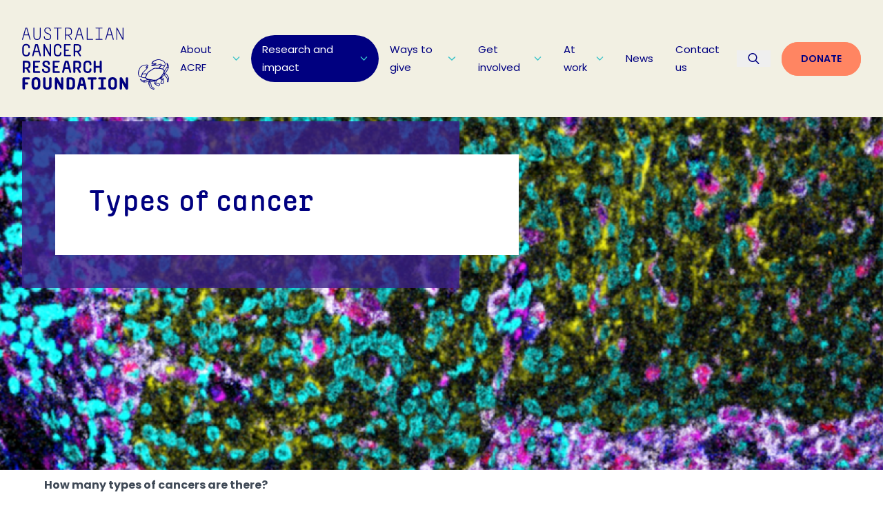

--- FILE ---
content_type: text/html; charset=utf-8
request_url: https://www.acrf.com.au/research-and-impact/types-of-cancer
body_size: 51027
content:

<!DOCTYPE html>
<html lang="en">
<head>
    <meta charset="UTF-8">
    <meta name="viewport" content="width=device-width, initial-scale=1.0">
    <link rel="preconnect" href="https://fonts.googleapis.com">
    <link rel="preconnect" href="https://fonts.gstatic.com" crossorigin>
    <link href="https://fonts.googleapis.com/css2?family=Poppins:wght@300;400;600;700&display=swap" rel="stylesheet">
    <link rel="apple-touch-icon" sizes="180x180" href="/apple-touch-icon.png">
    <link rel="icon" type="image/png" sizes="32x32" href="/favicon-32x32.png">
    <link rel="icon" type="image/png" sizes="16x16" href="/favicon-16x16.png">
    <link rel="manifest" href="/site.webmanifest">
    <link rel="mask-icon" href="/safari-pinned-tab.svg" color="#37c2c8">
    <meta name="msapplication-TileColor" content="#37c2c8">
    <meta name="theme-color" content="#ffffff">

    


<title>Types of cancer - Australian Cancer Research Foundation</title>
<meta name="description" content="Understand the differences between cancer types, including causes, stages, symptoms, and how they are typically treated.">
<meta property="og:title" content="Types of cancer">
<meta property="og:description" content="Understand the differences between cancer types, including causes, stages, symptoms, and how they are typically treated.">
<meta property="og:image" content="">


    <link rel="stylesheet" href="/assets/bundle.css" />
    <script src="/scripts/astro.js"></script>

    
    

    
<!-- Google Tag Manager -->
<script>(function(w,d,s,l,i){w[l]=w[l]||[];w[l].push({'gtm.start':
new Date().getTime(),event:'gtm.js'});var f=d.getElementsByTagName(s)[0],
j=d.createElement(s),dl=l!='dataLayer'?'&l='+l:'';j.async=true;j.src=
'https://www.googletagmanager.com/gtm.js?id='+i+dl;f.parentNode.insertBefore(j,f);
})(window,document,'script','dataLayer','GTM-WPDND2');</script>
<!-- End Google Tag Manager -->


        <!-- Google tag (gtag.js) -->
        <script async src="https://www.googletagmanager.com/gtag/js?id=G-QM7VEVPQ1S"></script>
        <script>
            window.dataLayer = window.dataLayer || [];
            function gtag() { dataLayer.push(arguments); }
            gtag('js', new Date()); gtag('config', 'G-QM7VEVPQ1S');
        </script>
        <!-- Google Tag Manager -->
        <script>
            (function (w, d, s, l, i) {
                w[l] = w[l] || []; w[l].push({
                    'gtm.start':
                        new Date().getTime(), event: 'gtm.js'
                }); var f = d.getElementsByTagName(s)[0],
                    j = d.createElement(s), dl = l != 'dataLayer' ? '&l=' + l : ''; j.async = true; j.src =
                        'https://www.googletagmanager.com/gtm.js?id=' + i + dl; f.parentNode.insertBefore(j, f);
            })(window, document, 'script', 'dataLayer', 'GTM-WPDND2');</script>
        <!-- End Google Tag Manager -->
        <!-- Google Tag Manager -->
        <script>
            (function (w, d, s, l, i) {
                w[l] = w[l] || []; w[l].push({
                    'gtm.start':
                        new Date().getTime(), event: 'gtm.js'
                }); var f = d.getElementsByTagName(s)[0],
                    j = d.createElement(s), dl = l != 'dataLayer' ? '&l=' + l : ''; j.async = true; j.src =
                        'https://www.googletagmanager.com/gtm.js?id=' + i + dl; f.parentNode.insertBefore(j, f);
            })(window, document, 'script', 'dataLayer', 'GTM-MXXRJZZ');</script>
        <!-- End Google Tag Manager -->
        <!-- Google Tag Manager -->
        <script>
            (function (w, d, s, l, i) {
                w[l] = w[l] || []; w[l].push({
                    'gtm.start':
                        new Date().getTime(), event: 'gtm.js'
                }); var f = d.getElementsByTagName(s)[0],
                    j = d.createElement(s), dl = l != 'dataLayer' ? '&l=' + l : ''; j.async = true; j.src =
                        'https://www.googletagmanager.com/gtm.js?id=' + i + dl; f.parentNode.insertBefore(j, f);
            })(window, document, 'script', 'dataLayer', 'GTM-5MDS7HQ');</script>
        <!-- End Google Tag Manager -->
        <!-- Google Tag Manager -->
        <script>
            (function (w, d, s, l, i) {
                w[l] = w[l] || []; w[l].push({
                    'gtm.start':
                        new Date().getTime(), event: 'gtm.js'
                }); var f = d.getElementsByTagName(s)[0],
                    j = d.createElement(s), dl = l != 'dataLayer' ? '&l=' + l : ''; j.async = true; j.src =
                        'https://www.googletagmanager.com/gtm.js?id=' + i + dl; f.parentNode.insertBefore(j, f);
            })(window, document, 'script', 'dataLayer', 'GTM-N65792B');</script>
        <!-- End Google Tag Manager -->
    <script type="text/javascript" src="/Kentico.Resource/Activities/KenticoActivityLogger/LoggerV2.js?webPageIdentifier=b6f741ab-c07a-4c38-a9d2-2e40f7e40d47&amp;languageName=en&amp;logPageVisit=True&amp;logCustomActivity=True&amp;functionName=kxt" async></script><script type="text/javascript">window['kxt']=window['kxt']||function(){(window['kxt'].q=window['kxt'].q||[]).push(arguments)};</script>
</head>
<body>
    
<!-- Google Tag Manager (noscript) -->
<noscript><iframe src="https://www.googletagmanager.com/ns.html?id=GTM-WPDND2"
height="0" width="0" style="display:none;visibility:hidden"></iframe></noscript>
<!-- End Google Tag Manager (noscript) -->


        <!-- Google Tag Manager (noscript) -->
        <noscript>
            <iframe src="https://www.googletagmanager.com/ns.html?id=GTM-WPDND2"
                    height="0" width="0" style="display:none;visibility:hidden"></iframe>
        </noscript>
        <!-- End Google Tag Manager (noscript) -->
        <!-- Google Tag Manager (noscript) -->
        <noscript>
            <iframe src="https://www.googletagmanager.com/ns.html?id=GTM-MXXRJZZ"
                    height="0" width="0" style="display:none;visibility:hidden"></iframe>
        </noscript>
        <!-- End Google Tag Manager (noscript) -->
        <!-- Google Tag Manager (noscript) -->
        <noscript>
            <iframe src="https://www.googletagmanager.com/ns.html?id=GTM-5MDS7HQ"
                    height="0" width="0" style="display:none;visibility:hidden"></iframe>
        </noscript>
        <!-- End Google Tag Manager (noscript) -->
        <!-- Google Tag Manager (noscript) -->
        <noscript>
            <iframe src="https://www.googletagmanager.com/ns.html?id=GTM-N65792B"
                    height="0" width="0" style="display:none;visibility:hidden"></iframe>
        </noscript>
        <!-- End Google Tag Manager (noscript) -->

    <astro-island component-url="/scripts/Fonts.js?v=v0.63.7" component-export="default" renderer-url="/scripts/client.js?v=v0.63.7" props="{}" ssr="" client="only" opts="{&quot;name&quot;:&quot;Fonts&quot;,&quot;value&quot;:&quot;vue&quot;}"></astro-island>
    <astro-island component-url="/scripts/Lazysizes.js?v=v0.63.7" component-export="default" renderer-url="/scripts/client.js?v=v0.63.7" props="{}" ssr="" client="only" opts="{&quot;name&quot;:&quot;Lazysizes&quot;,&quot;value&quot;:&quot;vue&quot;}"></astro-island>
    <astro-island component-url="/scripts/ScrollTracker.js?v=v0.63.7" component-export="default" renderer-url="/scripts/client.js?v=v0.63.7" props="{}" ssr="" client="only" opts="{&quot;name&quot;:&quot;ScrollTracker&quot;,&quot;value&quot;:&quot;vue&quot;}"></astro-island>
    <astro-island component-url="/scripts/Parallax.js?v=v0.63.7" component-export="default" renderer-url="/scripts/client.js?v=v0.63.7" props="{}" ssr="" client="only" opts="{&quot;name&quot;:&quot;Parallax&quot;,&quot;value&quot;:&quot;vue&quot;}"></astro-island>
    <astro-island component-url="/scripts/UtcTime.js?v=v0.63.7" component-export="default" renderer-url="/scripts/client.js?v=v0.63.7" props="{}" ssr="" client="only" opts="{&quot;name&quot;:&quot;UtcTime&quot;,&quot;value&quot;:&quot;vue&quot;}"></astro-island>
    <astro-island component-url="/scripts/SmoothScroll.js?v=v0.63.7" component-export="default" renderer-url="/scripts/client.js?v=v0.63.7" props="{}" ssr="" client="only" opts="{&quot;name&quot;:&quot;SmoothScroll&quot;,&quot;value&quot;:&quot;vue&quot;}"></astro-island>

    <div class="layout layout-main ">
        
<header class="relative z-[1000] h-[110px] lg:h-[170px]">
    <div class="main-menu fixed h-[110px] lg:h-[170px] z-[1000] flex inset-x-0 top-0 group hover:[.header-transparent_&]:bg-white transition-all duration-300 [.scrolled_&]:bg-white [.show-mobile-menu_&]:bg-white [.scrolled_&]:shadow-lg [.scrolled_&]:h-[100px]">
        <div class="wrapper flex items-center justify-between gap-4">
            <a href="/" class="text-navy [.header-transparent_&]:text-white group-hover:text-navy [.scrolled_&]:text-navy [.show-mobile-menu_&]:text-navy block w-full max-w-[140px] h-[60px] lg:max-w-[213px] relative">
                <svg width="100%" viewBox="0 0 213 92" fill="none" xmlns="http://www.w3.org/2000/svg" class="white absolute w-full top-1/2 -translate-y-1/2 [.scrolled_&]:opacity-0 transition-all duration-300">
                    <path d="M0.614434 18.8611H0.569346C0.148527 18.8611 -0.0844269 18.5831 0.0282925 17.9894L4.69488 1.85553C4.76251 1.43472 5.02552 1.14916 5.53652 1.14916H6.7088C7.24985 1.14916 7.48281 1.4272 7.55044 1.85553L12.217 17.997C12.3373 18.5831 12.0968 18.8687 11.676 18.8687H11.6083C11.2552 18.8687 11.0898 18.6357 10.9997 18.2825L9.28632 12.2783H2.959L1.24566 18.2825C1.15549 18.6357 0.990165 18.8687 0.614434 18.8687M3.31219 11.0985H8.94065L6.43076 2.32144H5.82207L3.31219 11.0985Z" fill="currentColor"></path>
                    <path d="M17.0564 1.03644H17.1767C17.5299 1.03644 17.7628 1.26939 17.7628 1.69021V13.0899C17.7628 15.953 18.89 17.8016 21.708 17.8016C24.526 17.8016 25.6532 15.9455 25.6532 13.0899V1.69021C25.6532 1.26939 25.8861 1.03644 26.2393 1.03644H26.3596C26.7353 1.03644 26.9457 1.26939 26.9457 1.69021V13.1425C26.9457 16.5692 25.4202 18.9814 21.7155 18.9814C18.0108 18.9814 16.4853 16.5617 16.4853 13.1425V1.69021C16.4853 1.26939 16.6957 1.03644 17.0715 1.03644" fill="currentColor"></path>
                    <path d="M31.5822 14.405V14.1194C31.5822 13.7211 31.7926 13.5558 32.1684 13.5558H32.2886C32.6418 13.5558 32.8747 13.7211 32.8747 14.1194V14.405C32.8747 16.5391 34.2124 17.8767 37.0078 17.8767C39.8032 17.8767 40.8327 16.5617 40.8327 14.5027V14.172C40.8327 12.1806 39.5928 11.354 37.3159 10.3922L36.4517 10.039C33.9869 9.00947 32.2961 8.04759 32.2961 5.34232V4.98914C32.2961 2.77983 33.6788 0.908691 37.0379 0.908691C40.3969 0.908691 41.8021 2.83244 41.8021 5.34232V5.62037C41.8021 6.01864 41.5917 6.20651 41.216 6.20651H41.0958C40.7426 6.20651 40.5096 6.01864 40.5096 5.62037V5.34232C40.5096 3.37349 39.3373 2.01334 37.0379 2.01334C34.6181 2.01334 33.5886 3.30586 33.5886 4.94405V5.29724C33.5886 7.17589 34.806 7.9499 36.9928 8.86669L37.8569 9.21987C40.3894 10.2794 42.1253 11.3991 42.1253 14.0518V14.405C42.1253 17.1704 40.5772 18.9814 37.0078 18.9814C33.2279 18.9814 31.5897 17.0351 31.5897 14.405" fill="currentColor"></path>
                    <path d="M51.7064 18.8611H51.5636C51.2105 18.8611 51 18.6056 51 18.1773V2.32144H46.5439C46.1907 2.32144 45.9803 2.13358 45.9803 1.78039V1.69021C45.9803 1.35957 46.1907 1.14916 46.5439 1.14916H56.7262C57.0794 1.14916 57.2898 1.35957 57.2898 1.69021V1.78039C57.2898 2.13358 57.0794 2.32144 56.7262 2.32144H52.27V18.1848C52.27 18.6056 52.0596 18.8687 51.7064 18.8687" fill="currentColor"></path>
                    <path d="M63.0159 18.8611H62.8957C62.52 18.8611 62.3096 18.6056 62.3096 18.1848V1.81045C62.3096 1.41217 62.5425 1.15667 62.9182 1.15667H66.9536C70.756 1.15667 72.304 3.03533 72.304 5.89841V7.75452C72.304 10.1742 71.1092 11.9327 68.2461 12.3084L72.3491 17.9594C72.6797 18.5455 72.2514 18.8762 71.8832 18.8762H71.8156C71.4398 18.8762 71.2745 18.6883 71.1092 18.3577L66.8183 12.3986H63.6021V18.1923C63.6021 18.6132 63.3691 18.8687 63.0159 18.8687M63.6021 11.3089H66.9085C70.0045 11.3089 71.0115 9.80602 71.0115 7.73949V5.88338C71.0115 3.86946 70.0045 2.31393 66.9085 2.31393H63.6021V11.3089Z" fill="currentColor"></path>
                    <path d="M77.3914 18.8611H77.3463C76.9255 18.8611 76.6926 18.5831 76.8053 17.9894L81.4719 1.84802C81.5395 1.4272 81.8025 1.14164 82.3135 1.14164H83.4858C84.0268 1.14164 84.2598 1.41969 84.3274 1.84802L88.994 17.9894C89.1143 18.5756 88.8738 18.8611 88.453 18.8611H88.3853C88.0322 18.8611 87.8668 18.6282 87.7766 18.275L86.0633 12.2708H79.7285L78.0151 18.275C77.925 18.6282 77.7596 18.8611 77.3839 18.8611M80.0892 11.0985H85.7176L83.2078 2.32144H82.5991L80.0892 11.0985Z" fill="currentColor"></path>
                    <path d="M94.3069 18.7484C93.9086 18.7484 93.6982 18.4929 93.6982 18.0947V1.69021C93.6982 1.26939 93.9311 1.03644 94.2843 1.03644H94.4045C94.7577 1.03644 94.9907 1.26939 94.9907 1.69021V17.5761H102.378C102.753 17.5761 102.964 17.764 102.964 18.1172V18.2074C102.964 18.538 102.753 18.7484 102.378 18.7484H94.3069Z" fill="currentColor"></path>
                    <path d="M107.044 18.7484C106.691 18.7484 106.503 18.5606 106.503 18.2299V18.1397C106.503 17.8091 106.691 17.6212 107.044 17.6212H110.937V2.27635H107.044C106.691 2.27635 106.503 2.08849 106.503 1.75784V1.66767C106.503 1.33703 106.691 1.14916 107.044 1.14916H116.099C116.452 1.14916 116.64 1.33703 116.64 1.66767V1.75784C116.64 2.08849 116.452 2.27635 116.099 2.27635H112.207V17.6212H116.099C116.452 17.6212 116.64 17.8091 116.64 18.1397V18.2299C116.64 18.5606 116.452 18.7484 116.099 18.7484H107.044Z" fill="currentColor"></path>
                    <path d="M121.284 18.8611H121.239C120.818 18.8611 120.586 18.5831 120.698 17.9894L125.365 1.84802C125.432 1.4272 125.695 1.14164 126.206 1.14164H127.379C127.92 1.14164 128.153 1.41969 128.22 1.84802L132.887 17.9894C133.007 18.5756 132.767 18.8611 132.346 18.8611H132.278C131.925 18.8611 131.76 18.6282 131.67 18.275L129.956 12.2708H123.621L121.908 18.275C121.818 18.6282 121.653 18.8611 121.277 18.8611M123.982 11.0985H129.611L127.101 2.32144H126.492L123.982 11.0985Z" fill="currentColor"></path>
                    <path d="M137.328 18.8611H137.185C136.855 18.8611 136.644 18.6056 136.644 18.1773V1.69021C136.644 1.26939 136.877 1.03644 137.23 1.03644H137.396C137.704 1.03644 137.862 1.22431 138.05 1.55495L145.699 15.9605V1.71276C145.699 1.29194 145.887 1.02893 146.24 1.02893H146.383C146.714 1.02893 146.924 1.28442 146.924 1.71276V18.1848C146.924 18.6056 146.691 18.8687 146.338 18.8687H146.173C145.865 18.8687 145.707 18.6808 145.519 18.3502L137.869 3.96715V18.1848C137.869 18.6056 137.681 18.8687 137.328 18.8687" fill="currentColor"></path>
                    <path d="M9.12851 37.9107V37.7003C9.12851 37.0466 9.50424 36.6408 10.0904 36.6408H10.2783C10.8869 36.6408 11.2627 37.039 11.2627 37.7003V37.9107C11.2627 40.6536 9.69211 42.8178 5.95734 42.8178C2.04221 42.8178 0.306334 40.5183 0.306334 36.5806V30.9973C0.306334 27.0521 2.01967 24.7601 5.95734 24.7601C9.66205 24.7601 11.2627 26.9168 11.2627 29.6597V29.8701C11.2627 30.5239 10.8869 30.9296 10.2783 30.9296H10.0904C9.50424 30.9296 9.12851 30.5314 9.12851 29.8701V29.6597C9.12851 28.0891 8.33196 26.6764 6.00994 26.6764C3.45496 26.6764 2.44049 28.2244 2.44049 30.9973V36.5806C2.44049 39.346 3.44745 40.894 6.00994 40.894C8.33196 40.894 9.12851 39.4888 9.12851 37.9107Z" fill="currentColor"></path>
                    <path d="M15.6287 42.6976H15.5385C14.8847 42.6976 14.4864 42.2767 14.6743 41.3149L18.7773 26.1353C18.9201 25.4515 19.3184 24.9856 20.1825 24.9856H21.7756C22.6398 24.9856 23.0682 25.4515 23.1809 26.1353L27.3139 41.3149C27.5018 42.2767 27.081 42.6976 26.4197 42.6976H26.3295C25.7208 42.6976 25.4578 42.3444 25.3451 41.8033L23.9098 36.5731H18.0484L16.6431 41.8033C16.5229 42.3444 16.2674 42.6976 15.6362 42.6976M18.5819 34.6494H23.3913L21.2797 26.9093H20.671L18.5819 34.6494Z" fill="currentColor"></path>
                    <path d="M32.0481 42.6976H31.8603C31.2967 42.6976 30.9435 42.2993 30.9435 41.6455V25.9249C30.9435 25.2711 31.3418 24.8729 31.9054 24.8729H32.2059C32.7019 24.8729 32.9574 25.1509 33.2355 25.6469L39.9009 37.9859V25.9249C39.9009 25.2711 40.2316 24.8729 40.8177 24.8729H41.0056C41.5692 24.8729 41.9224 25.2711 41.9224 25.9249V41.6455C41.9224 42.2993 41.5241 42.6976 40.9605 42.6976H40.6524C40.1564 42.6976 39.9009 42.4195 39.6229 41.9235L32.9574 29.5845V41.6455C32.9574 42.2993 32.6268 42.6976 32.0406 42.6976" fill="currentColor"></path>
                    <path d="M54.9001 37.9107V37.7003C54.9001 37.0466 55.2759 36.6408 55.862 36.6408H56.0499C56.6586 36.6408 57.0343 37.039 57.0343 37.7003V37.9107C57.0343 40.6536 55.4637 42.8178 51.729 42.8178C47.8138 42.8178 46.078 40.5183 46.078 36.5806V30.9973C46.078 27.0521 47.7913 24.7601 51.729 24.7601C55.4337 24.7601 57.0343 26.9168 57.0343 29.6597V29.8701C57.0343 30.5239 56.6586 30.9296 56.0499 30.9296H55.862C55.2759 30.9296 54.9001 30.5314 54.9001 29.8701V29.6597C54.9001 28.0891 54.1036 26.6764 51.7816 26.6764C49.2266 26.6764 48.2121 28.2244 48.2121 30.9973V36.5806C48.2121 39.346 49.2191 40.894 51.7816 40.894C54.1036 40.894 54.9001 39.4888 54.9001 37.9107Z" fill="currentColor"></path>
                    <path d="M69.8843 42.5848H61.8136C61.2049 42.5848 60.8066 42.164 60.8066 41.5553V26.0226C60.8066 25.4139 61.1824 24.9931 61.7911 24.9931H69.6063C70.1473 24.9931 70.478 25.3237 70.478 25.8347V25.9775C70.478 26.496 70.1473 26.8191 69.6063 26.8191H62.9408V32.8759H66.9987C67.5397 32.8759 67.8929 33.2066 67.8929 33.7176V33.8829C67.8929 34.3789 67.5397 34.702 66.9987 34.702H62.9408V40.7513H69.8843C70.4254 40.7513 70.7785 41.0819 70.7785 41.5929V41.7357C70.7785 42.2542 70.4254 42.5773 69.8843 42.5773" fill="currentColor"></path>
                    <path d="M75.9862 42.6976H75.7983C75.2122 42.6976 74.8364 42.2993 74.8364 41.6455V26.0226C74.8364 25.3914 75.2347 24.9931 75.8434 24.9931H79.8788C83.824 24.9931 85.5298 26.8943 85.5298 29.9903V31.7037C85.5298 34.0257 84.4251 35.7165 81.9378 36.3026L85.2668 41.2998C85.7327 42.2166 85.0338 42.7051 84.4251 42.7051H84.3349C83.6737 42.7051 83.3956 42.3744 83.1852 41.886L79.6909 36.513H76.9706V41.653C76.9706 42.3068 76.5949 42.7051 75.9862 42.7051M76.9706 34.7922H79.8111C82.4863 34.7922 83.4031 33.4996 83.4031 31.6961V29.9828C83.4031 28.2244 82.4863 26.9093 79.8111 26.9093H76.9706V34.7922Z" fill="currentColor"></path>
                    <path d="M2.47055 66.8346H2.23759C1.44104 66.8346 0.945078 66.2935 0.945078 65.4744V50.4827C0.945078 49.6636 1.46359 49.1226 2.26014 49.1226H6.31804C10.3759 49.1226 12.2095 51.0463 12.2095 54.3302V55.9233C12.2095 58.1777 11.18 59.8384 8.9707 60.5223L11.7135 65.0235C12.2771 66.1958 11.3604 66.827 10.5638 66.827H10.4436C9.54933 66.827 9.1736 66.3837 8.89556 65.7449L6.05503 60.8679H3.75555V65.4669C3.75555 66.286 3.25958 66.827 2.46303 66.827M3.75555 58.6511H6.19781C8.54237 58.6511 9.39152 57.5465 9.39152 55.9308V54.3377C9.39152 52.7672 8.54988 51.64 6.19781 51.64H3.75555V58.6511Z" fill="currentColor"></path>
                    <path d="M25.2023 66.7218H17.2518C16.4553 66.7218 15.9368 66.1808 15.9368 65.3617V50.4902C15.9368 49.6711 16.4553 49.1301 17.2518 49.1301H24.9243C25.6306 49.1301 26.074 49.5509 26.074 50.2122V50.4226C26.074 51.0764 25.6306 51.5047 24.9243 51.5047H18.7773V56.7574H22.4144C23.1208 56.7574 23.5641 57.1783 23.5641 57.8395V58.05C23.5641 58.7037 23.1208 59.1321 22.4144 59.1321H18.7773V64.3622H25.2023C25.9087 64.3622 26.352 64.7831 26.352 65.4444V65.6548C26.352 66.3085 25.9087 66.7369 25.2023 66.7369" fill="currentColor"></path>
                    <path d="M28.8845 62.0477V61.8148C28.8845 61.0408 29.3804 60.6876 30.177 60.6876H30.41C31.2065 60.6876 31.7025 61.0408 31.7025 61.8148V62.0477C31.7025 63.5957 32.5967 64.6553 34.9413 64.6553C37.0078 64.6553 37.872 63.716 37.872 62.2131V61.9801C37.872 60.4772 36.9552 59.9436 35.0314 59.1396L34.1372 58.7638C31.4169 57.6817 29.5833 56.6522 29.5833 53.7215V53.4209C29.5833 50.9787 31.1088 48.8896 35.0014 48.8896C38.6836 48.8896 40.3518 50.9336 40.3518 53.5111V53.7666C40.3518 54.5181 39.8634 54.8938 39.0593 54.8938H38.8263C38.0298 54.8938 37.5338 54.5181 37.5338 53.7666V53.5111C37.5338 52.151 36.7147 51.1891 34.9788 51.1891C33.243 51.1891 32.3938 52.1059 32.3938 53.3007V53.5787C32.3938 54.9389 33.3331 55.525 35.302 56.2765L36.1662 56.6297C38.7963 57.6366 40.6749 58.8089 40.6749 61.672V62.0252C40.6749 64.8883 38.9391 66.9548 34.9262 66.9548C30.6579 66.9548 28.8694 64.8432 28.8694 62.0477" fill="currentColor"></path>
                    <path d="M53.6527 66.7218H45.7022C44.9057 66.7218 44.3872 66.1808 44.3872 65.3617V50.4902C44.3872 49.6711 44.9057 49.1301 45.7022 49.1301H53.3747C54.081 49.1301 54.5244 49.5509 54.5244 50.2122V50.4226C54.5244 51.0764 54.081 51.5047 53.3747 51.5047H47.2277V56.7574H50.8648C51.5712 56.7574 52.0145 57.1783 52.0145 57.8395V58.05C52.0145 58.7037 51.5712 59.1321 50.8648 59.1321H47.2277V64.3622H53.6527C54.3591 64.3622 54.8024 64.7831 54.8024 65.4444V65.6548C54.8024 66.3085 54.3591 66.7369 53.6527 66.7369" fill="currentColor"></path>
                    <path d="M59.4014 66.8346H59.2812C58.417 66.8346 57.8534 66.2935 58.1089 65.0536L61.7685 50.6255C61.9564 49.7313 62.4974 49.1226 63.6472 49.1226H65.5935C66.7432 49.1226 67.2842 49.7313 67.4721 50.6255L71.1317 65.0536C71.3872 66.2935 70.8236 66.8346 69.9595 66.8346H69.8392C69.0201 66.8346 68.6669 66.3912 68.5242 65.7074L67.3519 61.0859H61.9113L60.739 65.7074C60.5962 66.3912 60.243 66.8346 59.4014 66.8346ZM62.5425 58.576H66.6981L64.9397 51.6325H64.2859L62.55 58.576H62.5425Z" fill="currentColor"></path>
                    <path d="M75.8434 66.8346H75.6105C74.8139 66.8346 74.3179 66.2935 74.3179 65.4744V50.4827C74.3179 49.6636 74.8365 49.1226 75.633 49.1226H79.6909C83.7488 49.1226 85.5824 51.0463 85.5824 54.3302V55.9233C85.5824 58.1777 84.5529 59.8384 82.3436 60.5223L85.0864 65.0235C85.65 66.1958 84.7332 66.827 83.9367 66.827H83.8164C82.9222 66.827 82.5465 66.3837 82.2684 65.7449L79.4279 60.8679H77.1284V65.4669C77.1284 66.286 76.6324 66.827 75.8359 66.827M77.1359 58.6511H79.5782C81.9228 58.6511 82.7719 57.5465 82.7719 55.9308V54.3377C82.7719 52.7672 81.9303 51.64 79.5782 51.64H77.1359V58.6511Z" fill="currentColor"></path>
                    <path d="M97.7561 61.7697V61.5818C97.7561 60.7402 98.2746 60.1991 99.0486 60.1991H99.3041C100.078 60.1991 100.597 60.7402 100.597 61.5818V61.7922C100.597 64.8206 98.8607 66.9548 94.9155 66.9548C90.9704 66.9548 89.0015 64.6102 89.0015 60.5749V55.2695C89.0015 51.2342 90.8351 48.8896 94.9155 48.8896C98.996 48.8896 100.597 51.0238 100.597 54.0522V54.2626C100.597 55.1042 100.078 55.6453 99.3041 55.6453H99.0486C98.2746 55.6453 97.7561 55.1042 97.7561 54.2626V54.0747C97.7561 52.5718 97.0497 51.3995 94.9606 51.3995C92.7062 51.3995 91.8195 52.7597 91.8195 55.2921V60.5448C91.8195 63.0772 92.7138 64.4374 94.9606 64.4374C97.0497 64.4374 97.7561 63.2651 97.7561 61.7622" fill="currentColor"></path>
                    <path d="M105.376 66.8346H105.143C104.346 66.8346 103.85 66.2935 103.85 65.4744V50.3399C103.85 49.5208 104.339 48.9798 105.143 48.9798H105.376C106.172 48.9798 106.668 49.5208 106.668 50.3399V56.6522H112.582V50.3399C112.582 49.5208 113.101 48.9798 113.875 48.9798H114.108C114.904 48.9798 115.4 49.5208 115.4 50.3399V65.4744C115.4 66.2935 114.904 66.8346 114.108 66.8346H113.875C113.101 66.8346 112.582 66.2935 112.582 65.4744V59.1621H106.668V65.4744C106.668 66.2935 106.18 66.8346 105.376 66.8346Z" fill="currentColor"></path>
                    <path d="M2.56072 90.8814H2.25262C1.26821 90.8814 0.584375 90.1975 0.584375 89.1455V74.9954C0.584375 73.9434 1.24566 73.2596 2.27517 73.2596H9.80483C10.6991 73.2596 11.2627 73.8006 11.2627 74.6423V74.8978C11.2627 75.7394 10.6991 76.2804 9.80483 76.2804H4.22146V80.5262H7.38512C8.25681 80.5262 8.84296 81.0898 8.84296 81.9089V82.1945C8.84296 83.0136 8.25681 83.5772 7.38512 83.5772H4.22146V89.138C4.22146 90.1975 3.56017 90.8739 2.55321 90.8739" fill="currentColor"></path>
                    <path d="M26.5174 84.5015C26.5174 88.6796 24.4959 91.0918 20.1825 91.0918C15.8691 91.0918 13.8477 88.6721 13.8477 84.5015V79.6245C13.8477 75.4463 15.8691 73.0341 20.1825 73.0341C24.4959 73.0341 26.5174 75.4538 26.5174 79.6245V84.5015ZM20.1825 76.2429C18.2588 76.2429 17.4848 77.3926 17.4848 79.647V84.4789C17.4848 86.7333 18.2588 87.883 20.1825 87.883C22.1063 87.883 22.8803 86.7333 22.8803 84.4789V79.647C22.8803 77.3926 22.1063 76.2429 20.1825 76.2429Z" fill="currentColor"></path>
                    <path d="M32.0481 73.1243H32.3562C33.3632 73.1243 34.0245 73.8081 34.0245 74.8602V84.8997C34.0245 86.7258 34.7759 87.8755 36.602 87.8755C38.4281 87.8755 39.1795 86.7258 39.1795 84.8997V74.8602C39.1795 73.8006 39.8333 73.1243 40.8478 73.1243H41.1559C42.1628 73.1243 42.8241 73.8081 42.8241 74.8602V85.0876C42.8241 88.627 41.0206 91.0918 36.6095 91.0918C32.1984 91.0918 30.3949 88.627 30.3949 85.0876V74.8602C30.3949 73.8006 31.0562 73.1243 32.0632 73.1243" fill="currentColor"></path>
                    <path d="M49.4746 90.9791H49.1665C48.2046 90.9791 47.5959 90.2952 47.5959 89.2432V74.8602C47.5959 73.8006 48.2797 73.1243 49.2642 73.1243H49.7601C50.6018 73.1243 51.0526 73.6203 51.496 74.3642L56.3955 83.1188V74.8827C56.3955 73.8232 56.9817 73.1469 57.9661 73.1469H58.2742C59.2361 73.1469 59.8448 73.8307 59.8448 74.8827V89.2432C59.8448 90.3027 59.1609 90.9791 58.1765 90.9791H57.6805C56.8389 90.9791 56.388 90.5132 55.9447 89.7316L51.0451 80.9996V89.2357C51.0451 90.2952 50.459 90.9715 49.4746 90.9715" fill="currentColor"></path>
                    <path d="M64.609 89.123V75.003C64.609 73.9434 65.2929 73.2671 66.2998 73.2671H70.4554C74.7989 73.2671 76.8353 75.6342 76.8353 79.7447V84.3887C76.8353 88.4917 74.7914 90.8663 70.4554 90.8663H66.2998C65.2929 90.8663 64.609 90.1825 64.609 89.1305M68.2461 76.288V87.8304H70.0797C72.3115 87.8304 73.1983 86.6356 73.1983 84.3587V79.7597C73.1983 77.4828 72.304 76.288 70.0797 76.288H68.2461Z" fill="currentColor"></path>
                    <path d="M81.6372 90.9791H81.4719C80.3898 90.9791 79.6684 90.2952 79.9915 88.7021L83.1101 75.1908C83.343 74.0411 84.0268 73.2671 85.5298 73.2671H87.8518C89.3322 73.2671 90.031 74.0411 90.2715 75.1908L93.4352 88.7021C93.7433 90.2952 93.0143 90.9791 91.9322 90.9791H91.7669C90.7149 90.9791 90.2414 90.4155 90.0761 89.5738L89.1593 85.6813H84.2072L83.313 89.5738C83.1476 90.4155 82.7043 90.9791 81.6222 90.9791M84.9662 82.4575H88.4154L87.0102 76.4758H86.3564L84.9737 82.4575H84.9662Z" fill="currentColor"></path>
                    <path d="M101.626 90.9791H101.295C100.311 90.9791 99.6573 90.2952 99.6573 89.2432V76.4833H96.4636C95.5468 76.4833 94.9606 75.8972 94.9606 75.003V74.7475C94.9606 73.8532 95.5468 73.2671 96.4636 73.2671H106.481C107.375 73.2671 107.961 73.8532 107.961 74.7475V75.003C107.961 75.8972 107.375 76.4833 106.481 76.4833H103.264V89.2432C103.264 90.3027 102.611 90.9791 101.619 90.9791" fill="currentColor"></path>
                    <path d="M111.921 90.8588C111.027 90.8588 110.463 90.3178 110.463 89.4761V89.2206C110.463 88.379 111.027 87.838 111.921 87.838H114.311V76.2955H111.921C111.027 76.2955 110.463 75.7544 110.463 74.9128V74.6573C110.463 73.8157 111.027 73.2746 111.921 73.2746H120.323C121.217 73.2746 121.78 73.8157 121.78 74.6573V74.9128C121.78 75.7544 121.217 76.2955 120.323 76.2955H117.933V87.838H120.323C121.217 87.838 121.78 88.379 121.78 89.2206V89.4761C121.78 90.3178 121.217 90.8588 120.323 90.8588H111.921Z" fill="currentColor"></path>
                    <path d="M137.584 84.5015C137.584 88.6796 135.57 91.0918 131.249 91.0918C126.928 91.0918 124.914 88.6721 124.914 84.5015V79.6245C124.914 75.4463 126.928 73.0341 131.249 73.0341C135.57 73.0341 137.584 75.4538 137.584 79.6245V84.5015ZM131.249 76.2429C129.325 76.2429 128.551 77.3926 128.551 79.647V84.4789C128.551 86.7333 129.325 87.883 131.249 87.883C133.173 87.883 133.947 86.7333 133.947 84.4789V79.647C133.947 77.3926 133.173 76.2429 131.249 76.2429Z" fill="currentColor"></path>
                    <path d="M143.31 90.9791H143.002C142.04 90.9791 141.431 90.2952 141.431 89.2432V74.8602C141.431 73.8006 142.115 73.1243 143.099 73.1243H143.595C144.437 73.1243 144.888 73.6203 145.331 74.3642L150.238 83.1188V74.8827C150.238 73.8232 150.824 73.1469 151.809 73.1469H152.117C153.079 73.1469 153.687 73.8307 153.687 74.8827V89.2432C153.687 90.3027 153.004 90.9791 152.019 90.9791H151.523C150.682 90.9791 150.231 90.5132 149.787 89.7316L144.88 80.9996V89.2357C144.88 90.2952 144.294 90.9715 143.31 90.9715" fill="currentColor"></path>
                    <path d="M190.915 90.9941C190.697 90.9941 190.472 90.934 190.314 90.8889L190.239 90.8663C189.675 90.7161 189.172 90.4681 188.683 90.2276C188.465 90.1224 188.255 90.0172 188.044 89.927C187.067 89.4987 186.061 89.0027 185.399 88.0935C184.978 87.5148 184.806 86.8836 184.648 86.2674C184.505 85.7414 184.377 85.2454 184.092 84.8321C183.573 84.0806 183.25 83.1939 183.137 82.1945C183.032 81.2852 183.122 80.3609 183.385 79.5568C181.484 80.1355 179.32 80.3534 177.622 80.4811C177.531 80.4811 177.156 80.5112 176.99 80.4962C174.398 80.4736 172.452 79.0534 170.866 76.0174C170.783 75.8596 170.813 75.6643 170.949 75.5365C171.076 75.4163 171.257 75.3937 171.407 75.4839C171.768 75.6943 172.128 75.9273 172.474 76.1602C173.008 76.5134 173.564 76.8816 174.15 77.1446C175.45 77.7308 176.66 77.5204 177.997 77.2048L178.629 77.0545C179.395 76.8741 180.192 76.6862 180.981 76.5209C180.665 76.3331 180.169 76.0325 179.883 75.807C179.808 75.7469 178.846 74.7625 178.666 74.0636C178.538 74.1087 178.418 74.1463 178.298 74.1688C176.9 74.4394 175.315 73.9509 173.909 73.5301C173.466 73.3948 173.008 73.2596 172.594 73.1544C170.513 72.6434 169.258 71.7867 168.777 70.5393C168.724 70.3965 168.679 70.2537 168.634 70.1109L168.619 70.0583C168.589 69.9982 168.559 69.9231 168.529 69.8479L168.469 69.7051C168.424 69.6075 168.379 69.5022 168.341 69.397L168.326 69.3595C168.311 69.3144 168.296 69.2768 168.281 69.2317C168.213 69.0288 168.168 68.8184 168.153 68.608C168.153 68.5704 168.146 68.5554 168.146 68.5329V68.4953C168.048 67.9091 168.033 67.2854 168.093 66.6317V66.5565C168.101 66.4588 168.108 66.3536 168.116 66.2634C168.116 66.2334 168.131 66.2108 168.146 66.1883C168.333 64.7455 168.679 62.9194 169.618 61.4691C169.791 60.9731 169.972 60.5373 170.167 60.1315C170.475 59.5078 170.971 58.6286 171.445 58.0349C172.557 56.6522 174.871 55.8932 176.99 55.3372C178.764 54.8713 180.297 54.7059 181.559 54.8412C182.198 54.9088 182.957 55.0591 183.107 55.6453C183.295 56.3592 182.401 56.9829 181.371 57.7043C181.138 57.8696 180.89 58.0424 180.68 58.2002C180.868 58.1026 181.041 57.9973 181.176 57.9222C181.589 57.6892 181.785 57.5765 181.92 57.5314C182.048 57.4863 182.198 57.5014 182.311 57.569C182.431 57.6442 182.506 57.7719 182.514 57.9072C182.619 59.0344 181.574 60.2818 180.815 61.1911L180.763 61.2512C180.68 61.3489 180.605 61.439 180.537 61.5217C179.47 62.8518 178.245 63.994 177.058 65.0987C176.562 65.5646 176.044 66.0455 175.54 66.5415C174.894 67.1802 174.796 67.4583 174.781 67.5334C174.879 67.6086 175.277 67.6837 176.607 67.6837H176.682C176.99 67.6837 177.351 67.6461 177.727 67.6161C178.741 67.5184 179.883 67.4132 180.748 67.8791C180.785 67.7889 180.83 67.6987 180.868 67.6161C180.875 67.586 180.89 67.5484 180.905 67.5034L180.951 67.3681L180.981 67.3831C182.198 65.1513 184.505 63.7836 186.744 62.461C187.789 61.8448 188.766 61.2662 189.592 60.6199C191.065 59.4777 192.44 59.5078 194.034 59.5454C194.349 59.5454 194.657 59.5604 194.98 59.5604C195.935 59.5604 197.115 59.5604 198.324 59.6355C198.279 59.087 198.595 58.4933 198.888 58.0274C199.046 57.7719 199.369 57.4262 199.775 56.9904C201 55.6753 201.563 54.8938 201.443 54.6759C201.353 54.5181 200.902 54.4504 199.256 55.0516C199.053 55.1268 198.88 55.1869 198.76 55.2169C198.242 55.3672 197.731 55.5175 197.227 55.6678C196.348 55.9308 195.461 56.1938 194.56 56.4343C192.718 56.9152 191.043 57.058 189.562 56.8626C188.961 56.78 188.285 56.6597 187.857 56.3141C187.849 56.3066 187.18 55.7204 187.338 55.2996C187.391 55.1643 187.503 55.0591 187.646 55.0215C187.661 55.0215 188.924 54.6909 189.209 54.6458C189.397 54.6158 189.585 54.5782 189.773 54.5481C190.186 54.4805 190.659 54.3978 191.103 54.3077L191.276 54.2701C191.689 54.1874 192.561 54.0071 193.004 53.6839C191.388 53.5863 190.329 53.5938 188.954 53.8718C188.796 53.9019 188.631 53.9244 188.473 53.947C188.398 53.9545 188.217 53.9845 188.15 53.992H188.112C187.999 53.9996 187.902 53.962 187.826 53.8793C187.721 53.7591 187.684 53.5412 187.729 53.3007C187.887 50.4527 190.457 48.5139 195.589 47.3792L195.942 47.2665C198.069 46.5676 199.617 47.1387 201.413 47.8C201.901 47.9803 202.412 48.1682 202.953 48.3335C205.486 49.1151 206.884 50.385 207.605 52.5793C208.439 55.0967 207.079 56.9829 205.764 58.8089C205.486 59.1922 205.17 59.628 204.9 60.0564C204.855 60.124 204.779 60.2818 204.704 60.4321L204.689 60.4621C204.607 60.6275 204.516 60.8153 204.419 60.9882C205.328 61.4691 205.937 62.1154 206.245 62.9044C206.297 63.0472 206.343 63.1975 206.38 63.3478C206.921 62.3408 207.552 61.3864 208.161 60.4621C208.371 60.1465 208.582 59.8234 208.792 59.5003L208.822 59.4552C209.559 58.313 210.258 57.2309 210.077 55.8707C210.002 55.2695 209.867 54.6684 209.739 54.0822C209.649 53.6539 209.551 53.2105 209.476 52.7672C209.439 52.5568 209.551 52.3463 209.747 52.2487C209.919 52.166 210.1 52.2036 210.228 52.3463C211.227 53.451 212.407 54.9389 212.707 56.5996C212.903 57.6817 212.775 58.6887 212.302 59.8384C212.294 59.8985 212.272 59.9512 212.234 59.9962C212.121 60.2517 212.001 60.5147 211.843 60.8153C211.678 61.1385 211.513 61.4841 211.34 61.8448C210.693 63.19 209.957 64.7154 208.965 65.7149C208.341 66.3461 207.59 66.7519 206.838 67.1201C207.8 67.2929 208.792 67.8115 209.611 68.6005C210.235 69.2017 210.701 69.8855 210.994 70.6445C211.55 71.3659 212.016 72.1324 212.354 72.8613C212.58 73.1994 212.737 73.5226 212.835 73.8607C213.151 74.9203 212.955 76.0249 212.73 77.0695C212.677 77.2949 212.64 77.5204 212.602 77.7458C212.505 78.3094 212.407 78.858 212.196 79.399L212.166 79.4742C212.039 79.8198 211.783 80.4811 211.122 80.3684C209.626 80.0979 209.882 78.114 210.04 76.9267C210.062 76.7839 210.077 76.6487 210.085 76.5284C210.198 75.4463 209.769 74.4769 208.695 73.3798C208.612 73.2971 208.529 73.2145 208.454 73.1393L208.424 73.1093C208.048 72.7335 207.695 72.3804 207.365 71.8994C207.056 71.4561 206.763 71.0052 206.463 70.5543C206.418 70.4791 206.358 70.3815 206.297 70.2687C206.14 69.9682 206.057 69.8554 206.019 69.8103C205.899 69.8479 205.651 70.0734 205.095 70.8474C204.96 71.0352 204.847 71.193 204.742 71.3133L204.479 71.6139C203.885 72.2827 203.231 73.0341 202.457 73.5752H202.472C203.397 73.5752 204.359 73.6729 204.99 74.4394C205.553 75.1157 205.411 75.807 205.29 76.3556C205.223 76.6712 205.163 76.9718 205.23 77.2498C205.238 77.2874 206.019 81.1199 204.794 82.3147C204.336 82.7581 203.419 82.961 202.72 82.961C202.367 82.961 202.067 82.9159 201.849 82.8257C201.398 82.6378 201.067 82.3072 200.887 81.8638C200.661 81.2927 200.699 80.5638 200.985 79.91C201.15 79.5418 201.45 79.136 201.766 78.7152C201.954 78.4597 202.194 78.1441 202.382 77.8435C202.472 77.6331 202.525 77.4377 202.51 77.2649C202.48 76.7313 202.014 76.566 201.533 76.3857L201.405 76.3406C201.202 76.2654 201 76.1677 200.782 76.07C200.203 75.7995 199.602 75.5215 199.053 75.6342C199.031 75.6342 198.993 75.6417 198.956 75.6417C198.926 75.6417 198.873 75.6417 198.85 75.6567C198.61 75.792 198.542 75.8371 198.242 76.04C197.611 76.4909 196.919 76.9568 196.198 77.3475C195.86 77.5279 195.521 77.6932 195.183 77.836C194.732 78.61 194.59 79.2562 194.402 80.158L194.312 80.5863C194.236 80.9245 194.259 81.1574 194.379 81.3002C194.687 81.676 195.754 81.6459 196.528 81.6309C197.062 81.6158 197.565 81.6083 197.964 81.6835C198.663 81.8262 199.286 82.217 199.617 82.7355C199.88 83.1413 199.955 83.5997 199.85 84.0731C199.67 84.8471 198.587 86.0269 197.731 86.1847C197.648 86.1998 197.558 86.2073 197.468 86.2073C195.799 86.2073 193.372 83.6298 193.35 83.5997C193.162 83.3818 192.884 83.2615 192.583 83.1338C192.065 82.9084 191.426 82.6228 191.193 81.7736C190.93 80.7892 191.494 79.7372 192.117 78.7678C191.065 79.3464 189.795 79.4892 188.653 79.6245L188.255 79.6695C188.097 79.6921 187.902 79.6921 187.669 79.6921C186.654 79.7071 186.331 79.7973 186.248 79.88C186.248 79.9326 186.286 80.0603 186.451 80.4135C186.504 80.5337 186.556 80.6389 186.587 80.7216C186.767 81.2476 186.94 81.7737 187.12 82.2997C187.308 82.8708 187.376 83.3818 187.451 83.9303V83.9829C187.473 84.0957 187.488 84.2084 187.503 84.3211C187.736 85.8917 188.255 86.8385 189.187 87.3946C189.284 87.4547 189.405 87.5223 189.532 87.59C190.577 88.1686 192.32 89.138 191.644 90.5507C191.501 90.8438 191.253 90.9941 190.907 90.9941M184.573 80.4736C184.512 80.7366 184.475 81.0072 184.452 81.2702C184.362 82.4575 184.715 83.5246 185.084 84.6517C185.136 84.8246 185.196 84.9899 185.249 85.1627C185.354 85.4483 185.429 85.7414 185.512 86.0344C185.662 86.598 185.798 87.1241 186.121 87.5674C186.654 88.2963 187.541 88.7322 188.405 89.1154C188.631 89.2131 188.848 89.3183 189.066 89.4311C189.547 89.664 189.991 89.8819 190.464 90.0097L190.547 90.0322C190.705 90.0773 190.81 90.0999 190.87 90.1074C191.058 89.5062 190.103 88.9201 189.104 88.364C188.954 88.2813 188.841 88.2137 188.736 88.1536C187.195 87.2443 186.797 85.6061 186.624 84.4489C186.609 84.3211 186.587 84.2009 186.572 84.0806V84.0431C186.496 83.5396 186.436 83.0662 186.271 82.5777C186.098 82.0517 185.925 81.5332 185.745 81.0072C185.722 80.947 185.692 80.8794 185.655 80.7967C185.632 80.7441 185.61 80.6915 185.587 80.6464C185.422 80.5938 184.926 80.4511 184.558 80.4736M193.237 82.4349C193.53 82.5777 193.808 82.743 194.041 83.0136C194.545 83.5997 196.649 85.4633 197.595 85.298C198.039 85.2153 198.895 84.3437 199.008 83.8627C199.061 83.6298 199.023 83.4043 198.896 83.2014C198.693 82.8858 198.279 82.6378 197.813 82.5401C197.52 82.48 197.077 82.4875 196.604 82.5026L196.573 82.3598V82.5026C195.567 82.5251 194.424 82.5552 193.816 81.954C193.628 82.1193 193.44 82.2771 193.245 82.4274M193.44 78.3845C193.357 78.5123 193.275 78.64 193.192 78.7678C192.568 79.7071 191.869 80.7742 192.072 81.5332C192.132 81.7661 192.245 81.9164 192.455 82.0592C192.809 81.8112 193.139 81.5407 193.44 81.2626C193.387 80.9996 193.395 80.7066 193.47 80.3834L193.56 79.9626C193.695 79.3464 193.808 78.8054 194.026 78.2493C193.831 78.3019 193.635 78.347 193.44 78.3845ZM203.675 76.8741C203.675 77.4527 203.344 78.0389 203.081 78.4371C203.029 78.5499 202.848 78.8054 202.533 79.2036L202.51 79.2337C202.224 79.6169 201.946 79.9852 201.826 80.2632C201.638 80.6991 201.601 81.18 201.744 81.5257C201.834 81.7436 201.992 81.9014 202.217 81.9991C202.675 82.187 203.885 81.9991 204.201 81.676C204.885 81.0072 204.577 78.2117 204.389 77.4527C204.321 77.1897 204.329 76.9342 204.351 76.6937C204.329 76.7013 204.314 76.7163 204.291 76.7238C204.111 76.814 203.908 76.8591 203.675 76.8741ZM172.316 76.9868C172.94 77.9562 173.579 78.6175 174.285 79.0609C174.849 79.414 175.465 79.6245 176.171 79.7071C175.923 79.2337 175.856 78.7077 175.833 78.3545C174.488 78.3019 173.383 77.6631 172.316 76.9943M177.855 79.6019C177.855 79.6019 177.877 79.6545 177.892 79.6846C178.275 79.647 178.666 79.5869 179.064 79.5268C179.41 79.4742 179.801 79.4366 180.207 79.399C181.416 79.2788 182.784 79.1435 183.671 78.61C183.754 78.5574 183.829 78.5048 183.904 78.4522C184.122 78.1215 184.385 77.836 184.685 77.588C184.55 77.588 184.407 77.573 184.28 77.5655C183.566 77.5204 182.754 77.4603 182.048 77.1747C181.409 77.3024 180.763 77.4678 180.131 77.6331C179.23 77.866 178.298 78.099 177.366 78.2418C177.366 78.61 177.539 78.9406 177.712 79.2863L177.779 79.414C177.824 79.4667 177.855 79.5343 177.87 79.6019M184.948 79.369C185.106 79.384 185.264 79.4141 185.452 79.4742C185.459 79.4516 185.474 79.4366 185.482 79.414C185.85 78.8129 186.85 78.7979 187.654 78.7828C187.834 78.7828 188.037 78.7828 188.15 78.7603L188.555 78.7152C189.217 78.64 189.946 78.5574 190.622 78.3695C190.058 78.2944 189.487 78.1215 188.976 77.9637C188.661 77.866 188.36 77.7759 188.12 77.7233L188.037 77.7082C187.503 77.6707 186.962 77.6481 186.451 77.6331C185.805 78.0314 185.287 78.625 184.933 79.3615M206.696 69.2017C206.869 69.3895 206.996 69.6375 207.109 69.8404L207.132 69.878C207.169 69.9456 207.199 70.0057 207.229 70.0508C207.522 70.4942 207.823 70.9451 208.123 71.3884C208.402 71.8017 208.732 72.1249 209.078 72.4705L209.108 72.5006C209.191 72.5833 209.273 72.6659 209.356 72.7486C210.145 73.5602 211.174 74.8376 210.994 76.6111C210.979 76.7313 210.964 76.8741 210.941 77.0319C210.701 78.8805 210.949 79.384 211.219 79.4667C211.25 79.4366 211.302 79.3464 211.385 79.0834C211.437 78.9256 211.648 78.1291 211.738 77.603C211.783 77.3626 211.828 77.1146 211.873 76.8741C212.076 75.9498 212.249 74.9729 211.993 74.1087C211.836 73.5902 211.52 73.1694 211.174 72.7335C210.821 72.2752 210.453 71.7942 210.25 71.178C210.16 70.9075 210.047 70.637 209.897 70.3739C208.89 69.1641 207.793 68.345 206.793 68.0669C206.854 68.4277 206.823 68.8109 206.696 69.2017ZM179.944 72.974C179.944 72.974 179.951 73.0341 179.951 73.0642C179.951 73.3648 179.989 73.6278 180.094 73.8607L180.169 74.0035C180.372 74.3717 180.725 74.6498 181.251 74.8602L181.281 74.8752C181.747 75.0631 182.236 75.2585 182.747 75.4313C182.897 75.4764 183.047 75.529 183.197 75.5666C184.039 75.807 184.873 75.8822 185.745 75.9573C186.068 75.9874 186.384 76.0174 186.714 76.0475C187.466 76.1302 188.142 76.2955 188.803 76.4533C189.705 76.6712 190.554 76.8741 191.516 76.8741C193.29 76.8741 194.657 76.799 196.168 75.8596C196.551 75.6192 196.904 75.3336 197.28 75.0255C197.595 74.77 197.949 74.4845 198.317 74.2365C198.617 74.0336 198.911 73.8683 199.166 73.7255C199.775 73.3723 200.308 73.0717 200.744 72.4931C201.15 71.9595 201.556 71.3809 201.954 70.8248C202.277 70.3664 202.593 69.9156 202.916 69.4797C204.9 66.8045 205.666 64.8432 205.268 63.483C205.035 62.679 204.374 62.0778 203.254 61.6495C200.834 60.7252 198.091 60.65 195.01 60.65C194.68 60.65 194.357 60.6425 194.049 60.635C192.538 60.5974 191.449 60.5673 190.284 61.4766C189.405 62.1604 188.39 62.7616 187.323 63.3928C185.151 64.6779 182.912 66.0004 181.867 68.0745C181.695 68.5178 181.439 69.0439 181.191 69.5473C180.673 70.6069 180.026 71.9295 179.944 72.974ZM203.427 76.1001C203.637 76.1151 203.855 76.1001 204.036 75.9874C204.208 75.8822 204.366 75.7469 204.524 75.6041C204.531 75.3561 204.471 75.1758 204.321 74.9879C203.855 74.4243 202.923 74.4394 202.029 74.4544C201.601 74.4619 201.21 74.4694 200.849 74.4243L200.474 74.6648C201.06 74.8076 201.571 75.0255 202.187 75.2885L202.585 75.4538C202.961 75.6116 203.254 75.8296 203.434 76.0851M205.118 68.1646C204.81 68.6907 204.441 69.2392 203.998 69.8554C203.337 70.9 202.615 71.922 201.954 72.8538C202.645 72.3728 203.262 71.6665 203.825 71.0277L204.096 70.7271C204.171 70.6445 204.283 70.4867 204.396 70.3289L204.426 70.2838C204.847 69.7051 205.366 68.9837 205.982 68.9236C206.079 68.5855 206.072 68.2548 205.967 67.9693H205.929C205.659 67.9918 205.381 68.0594 205.118 68.1722M173.556 72.5081C173.752 72.5682 173.954 72.6283 174.157 72.6885C175.465 73.0867 176.945 73.5376 178.118 73.3122C178.328 73.2746 178.576 73.1619 178.846 72.9815C178.861 72.6659 178.922 72.3202 179.019 71.952C179.17 70.8774 179.658 69.6976 180.304 68.8936V68.871L180.402 68.6907C179.763 68.3149 178.741 68.4126 177.832 68.4953C177.411 68.5329 177.043 68.5704 176.705 68.5704H176.63C176.352 68.5704 176.081 68.5704 175.833 68.5704C175.337 68.7207 174.901 68.9612 174.548 69.2768C174.458 69.382 174.345 69.5924 174.248 69.7878L174.18 69.9156C174.067 70.3213 173.969 70.7948 173.894 71.178C173.789 71.674 173.699 72.1399 173.564 72.5081M169.611 70.2537C169.746 70.5017 169.912 70.7497 170.099 70.9901C170.595 71.5087 171.384 71.9145 172.504 72.2225C172.624 71.937 172.722 71.441 172.82 70.9526C173 70.0809 173.586 68.0369 174 67.1051C174.142 66.7669 174.443 66.3762 174.916 65.9102C175.427 65.4068 175.946 64.9258 176.449 64.4524C177.614 63.3628 178.816 62.2431 179.846 60.9656C179.929 60.8604 180.026 60.7477 180.131 60.6199C180.56 60.1014 181.131 59.4251 181.424 58.7939C180.162 59.5078 179.523 59.8159 179.155 59.3876C178.824 59.0043 179.17 58.5083 179.545 58.0274C179.801 57.7043 180.312 57.3436 180.853 56.9603C181.642 56.4118 182.093 56.0435 182.206 55.8707C182.115 55.8331 181.905 55.758 181.454 55.7054C180.304 55.5852 178.869 55.743 177.201 56.1788C176.006 56.4944 173.203 57.2309 172.121 58.576C171.693 59.1095 171.234 59.9286 170.949 60.5072C170.475 61.4691 170.227 62.3934 169.957 63.3778C169.821 63.8663 169.686 64.3622 169.521 64.8732C168.927 66.7143 168.95 68.5554 169.588 70.2161L169.476 70.3213L169.603 70.2537H169.611ZM206.538 65.0461C206.538 65.0461 206.493 65.1362 206.463 65.2039C206.395 65.3467 206.282 65.5646 206.222 65.7374C206.17 65.8727 206.132 65.9854 206.095 66.0981C206.042 66.2559 205.982 66.4212 205.899 66.6317C205.952 66.6091 206.004 66.5866 206.064 66.5565C206.793 66.2334 207.545 65.8952 208.071 65.3692C208.965 64.4674 209.641 63.1524 210.243 61.9951C210.363 61.7622 210.483 61.5367 210.596 61.3113L210.709 61.1084C210.859 60.8228 211.017 60.5298 211.159 60.2367C211.159 60.2367 211.159 60.2367 211.159 60.2292C210.956 59.7257 210.588 59.2748 210.235 58.8916C209.844 59.5378 209.424 60.1691 209.018 60.7778C208.123 62.1304 207.207 63.5206 206.545 65.0461M199.639 59.7407C201.18 59.9061 202.48 60.1991 203.607 60.6199C203.712 60.4321 203.825 60.2142 203.915 60.0338C204.013 59.8384 204.096 59.6731 204.171 59.5604C204.456 59.1245 204.764 58.6962 205.065 58.2829C205.336 57.9072 205.614 57.5164 205.877 57.1256C205.2 56.9678 204.486 56.7875 203.705 56.5771C203.201 56.4418 202.683 56.3066 202.194 56.1863C201.924 56.6748 201.473 57.1707 201.037 57.6442C200.406 58.3355 199.745 59.0419 199.654 59.7332M210.709 57.8997C211.047 58.0499 211.46 58.2829 211.783 58.6286C211.993 57.8245 211.978 57.1181 211.738 56.4193C211.505 55.7279 211.167 55.0666 210.716 54.3978C210.949 55.5626 211.107 56.7499 210.709 57.8997ZM202.435 55.1268C202.938 55.247 203.457 55.3898 203.968 55.525C204.712 55.7204 205.636 55.9609 206.44 56.1337C207.034 54.9539 207.139 53.9394 206.778 52.8498C206.155 50.9637 204.937 49.859 202.705 49.1752C202.157 49.0099 201.646 48.822 201.15 48.6416C199.482 48.0254 198.069 47.5069 196.235 48.1081C196.047 48.1682 195.852 48.2358 195.657 48.296L195.551 48.326C193.019 49.1376 190.629 49.9116 189.232 52.2261C189.209 52.2712 189.119 52.5117 189.081 52.6094C189.029 52.7446 188.984 52.8648 188.939 52.9776C190.381 52.692 191.449 52.6319 193.229 52.7146L193.447 52.7371C194.064 52.7972 194.417 52.8348 194.56 53.0227C194.687 53.188 194.732 53.3683 194.71 53.5637C194.657 53.977 194.274 54.2926 194.161 54.3828C193.184 55.1192 191.779 55.3447 191.02 55.4649C190.832 55.495 190.614 55.5325 190.389 55.5701C189.938 55.6453 189.442 55.7354 189.006 55.788C189.232 55.8782 189.487 55.9534 189.705 55.9759C191.035 56.1412 192.734 55.9909 194.357 55.5701C195.243 55.3372 196.123 55.0742 196.979 54.8187C197.513 54.6609 198.024 54.503 198.542 54.3603C198.64 54.3302 198.783 54.2776 198.956 54.2175H198.978C200.06 53.8192 201.691 53.2256 202.247 54.2475C202.345 54.4279 202.435 54.8262 202.427 55.1343" fill="currentColor"></path>
                </svg>
                <svg width="117" height="40" viewBox="0 0 117 40" fill="none" xmlns="http://www.w3.org/2000/svg" class="absolute top-1/2 -translate-y-1/2 opacity-0 [.scrolled_&]:opacity-100 transition-all duration-300">
                    <path d="M116.743 24.3151C116.654 23.9971 116.501 23.7045 116.323 23.4374C116.005 22.7378 115.598 22.0764 115.127 21.4659C114.86 20.7917 114.44 20.1685 113.919 19.6724C113.258 18.9983 112.405 18.5404 111.477 18.3496C112.164 18.0443 112.787 17.6246 113.347 17.1158C114.212 16.0982 114.924 14.9534 115.433 13.7196C115.585 13.4144 115.725 13.0964 115.878 12.8165C116.03 12.5367 116.119 12.3205 116.221 12.0915C116.247 12.0534 116.272 12.0152 116.285 11.9643C116.692 11.074 116.806 10.0818 116.641 9.11515C116.259 7.70327 115.509 6.40588 114.466 5.38831C114.364 5.26111 114.186 5.22295 114.033 5.29927C113.868 5.37559 113.766 5.56638 113.805 5.74446C113.868 6.13876 113.957 6.52035 114.033 6.90194C114.148 7.41072 114.262 7.94495 114.326 8.46645C114.351 9.61121 113.957 10.7433 113.219 11.6209L112.66 12.4604C112.126 13.2745 111.579 14.1139 111.095 14.9916C111.07 14.8517 111.032 14.7245 110.981 14.5973C110.676 13.8596 110.103 13.2617 109.391 12.9183C109.48 12.7657 109.556 12.6003 109.632 12.4477C109.696 12.3205 109.76 12.1806 109.811 12.117C110.052 11.7481 110.332 11.3665 110.574 11.0231C111.731 9.42042 112.914 7.76687 112.189 5.55366C111.591 3.67116 110.04 2.25929 108.106 1.82682C107.636 1.68691 107.178 1.52155 106.758 1.3562C105.282 0.605742 103.565 0.427668 101.963 0.885573L101.606 1.06365C97.1037 2.06849 94.8523 3.7602 94.7124 6.26596C94.6743 6.44403 94.7124 6.62211 94.8015 6.77474C94.8651 6.85106 94.9541 6.88922 95.0559 6.8765H95.094L95.3738 6.83834C95.5138 6.83834 95.6664 6.83834 95.7936 6.77474C96.9638 6.54579 98.1594 6.49491 99.3423 6.60939C98.8717 6.86378 98.3629 7.04185 97.8287 7.11817H97.6888C97.2945 7.20721 96.8875 7.27081 96.5186 7.3344L96.0225 7.42344C95.7681 7.4616 94.6615 7.74143 94.6488 7.75415C94.5216 7.77959 94.4199 7.86863 94.3817 7.99582C94.2418 8.36469 94.8269 8.87348 94.8396 8.8862C95.2848 9.17875 95.8063 9.3441 96.3405 9.36954C97.816 9.52217 99.2915 9.39498 100.716 8.98795C101.505 8.78444 102.293 8.54277 103.056 8.32653L104.379 7.93223C104.532 7.90679 104.672 7.85591 104.812 7.79231C106.262 7.25809 106.656 7.32169 106.732 7.4616C106.809 7.60152 106.338 8.33925 105.27 9.49674C104.99 9.77657 104.723 10.0818 104.494 10.3998C104.189 10.8069 104.023 11.3029 103.998 11.8117C102.942 11.7481 101.899 11.7481 101.059 11.7481H100.22C98.8463 11.5573 97.4599 11.9007 96.3151 12.6894C95.5138 13.2745 94.687 13.8214 93.8221 14.3047C91.7869 15.2714 90.0443 16.7596 88.7724 18.6167L88.7215 18.7439C88.7215 18.7439 88.6961 18.8075 88.6833 18.8329L88.5689 19.0746C87.7294 18.7439 86.8136 18.6676 85.9359 18.8456C85.6052 18.8456 85.2745 18.9092 85.0074 18.9092H84.9438C84.4096 18.9728 83.8626 18.922 83.3411 18.782C83.3411 18.7184 83.4301 18.4768 84.0025 17.9171C84.4477 17.4846 84.8929 17.0649 85.3254 16.6579C86.4193 15.6912 87.4368 14.6354 88.3781 13.5288L88.5816 13.2872L88.6325 13.2236C89.2939 12.4222 90.2097 11.3284 90.1207 10.3362C90.1207 10.2218 90.0443 10.1073 89.9426 10.0437C89.8408 9.98008 89.7136 9.96736 89.5992 10.0055C89.3702 10.1073 89.154 10.2218 88.9377 10.3489L88.5053 10.5906L89.1158 10.1582C90.0189 9.49674 90.7948 8.97523 90.6422 8.35197C90.515 7.84319 89.8408 7.69055 89.2812 7.65239C87.9329 7.56336 86.5719 7.70327 85.2745 8.08486C83.4174 8.56821 81.3823 9.24234 80.4029 10.4507C79.9704 11.0231 79.6016 11.6463 79.2836 12.295C79.1055 12.6766 78.9401 13.0709 78.8002 13.4652C78.0625 14.7372 77.6173 16.1491 77.4774 17.5991C77.4774 17.6246 77.4774 17.65 77.4774 17.6754C77.4774 17.7645 77.4774 17.8408 77.4774 17.9298V17.9934C77.4265 18.5404 77.4392 19.0873 77.5283 19.6342V19.6978C77.541 19.8886 77.5791 20.0667 77.6427 20.2448L77.6809 20.3465V20.3847C77.6936 20.4865 77.7318 20.5755 77.7954 20.6518L77.8462 20.779C77.8462 20.8426 77.9098 20.9062 77.9226 20.9571V21.008C77.9607 21.1352 77.9989 21.2624 78.0498 21.3896C78.7112 22.6615 79.9704 23.5137 81.395 23.6791C81.7639 23.7681 82.1582 23.8953 82.5525 24.0098C83.7736 24.4931 85.0964 24.6839 86.4065 24.5822C86.5083 24.5567 86.6228 24.5313 86.7245 24.4931C86.9789 25.0655 87.3351 25.587 87.793 26.0195C88.0982 26.2484 88.4162 26.4519 88.7597 26.6427C88.0728 26.7827 87.3732 26.948 86.6991 27.1134L86.1394 27.2406C85.0455 27.6222 83.8499 27.5967 82.7687 27.1897C82.2599 26.948 81.7639 26.6555 81.2933 26.3248C80.988 26.134 80.67 25.9177 80.352 25.7397C80.2248 25.6633 80.0595 25.6761 79.945 25.7905C79.8305 25.8923 79.8051 26.0704 79.8687 26.2103C81.2551 28.8432 82.9722 30.1279 85.2363 30.1661C85.4144 30.1661 85.6052 30.1661 85.796 30.1661C87.5131 30.077 89.2048 29.7972 90.8584 29.352C90.6167 30.1025 90.5531 30.8784 90.6422 31.6543C90.7185 32.481 91.011 33.2824 91.4816 33.9692C91.7233 34.3508 91.876 34.7833 91.965 35.2285C92.0795 35.8008 92.3084 36.3478 92.6264 36.8311C93.2497 37.5561 94.051 38.1158 94.9414 38.4465C95.1322 38.5228 95.3102 38.6246 95.501 38.7136C95.9335 38.9426 96.3914 39.1334 96.862 39.2733H96.9383C97.1037 39.3242 97.2818 39.3623 97.4726 39.3623C97.7524 39.3878 98.0195 39.2224 98.134 38.968C98.7318 37.7215 97.1927 36.882 96.2769 36.3732L95.9717 36.1952C95.0686 35.5846 94.5216 34.5798 94.4962 33.4986C94.4962 33.3968 94.4707 33.2951 94.4453 33.2061V33.1552C94.3944 32.6718 94.2927 32.1885 94.1528 31.7306C94.0001 31.2727 93.8475 30.802 93.6949 30.3441C93.6949 30.2678 93.6185 30.1788 93.5804 30.077C93.5041 29.9244 93.4405 29.7718 93.4023 29.6064C93.4786 29.5301 93.7585 29.4538 94.6488 29.4283H95.1576L95.501 29.3902C96.5568 29.3393 97.5871 29.0849 98.541 28.6397C97.9305 29.3775 97.6379 30.3187 97.727 31.2727C97.905 31.8451 98.3629 32.303 98.948 32.4683C99.1897 32.5574 99.4187 32.6973 99.6095 32.8753C99.6095 32.8753 101.746 35.1649 103.209 35.1649C103.285 35.1649 103.362 35.1649 103.451 35.1649C104.316 34.8596 105.003 34.1855 105.308 33.3078C105.41 32.9008 105.333 32.481 105.104 32.1376C104.761 31.6543 104.239 31.3236 103.654 31.2091C103.235 31.1582 102.815 31.1328 102.395 31.1582C101.734 31.1582 100.78 31.1964 100.513 30.8656C100.385 30.6749 100.36 30.4205 100.449 30.2042L100.538 29.8226C100.64 29.1103 100.856 28.4235 101.199 27.7875C101.492 27.6603 101.797 27.5204 102.09 27.355C102.713 27.0116 103.311 26.63 103.883 26.2103C104.049 26.0831 104.227 25.9813 104.417 25.8796H104.596C105.13 25.8414 105.664 25.9813 106.109 26.2612C106.3 26.3502 106.478 26.4392 106.656 26.5028L106.771 26.541C107.19 26.6936 107.597 26.8463 107.623 27.3169C107.623 27.495 107.585 27.6603 107.508 27.8257C107.33 28.0928 107.139 28.3599 106.961 28.5888C106.707 28.9195 106.491 29.263 106.3 29.6318C106.046 30.1661 106.02 30.7893 106.211 31.349C106.364 31.7306 106.669 32.0486 107.05 32.2012C107.292 32.2902 107.559 32.3284 107.814 32.3157C108.475 32.3411 109.111 32.1376 109.645 31.7433C110.714 30.6876 110.04 27.3296 110.014 27.3042C109.976 27.0371 109.989 26.7699 110.065 26.5155C110.268 25.9432 110.167 25.3072 109.798 24.8238C109.225 24.2387 108.399 23.9589 107.585 24.0607C108.233 23.5646 108.831 22.9795 109.353 22.3435L109.582 22.0764C109.671 21.9747 109.772 21.8347 109.887 21.6694C110.383 21.008 110.599 20.7917 110.701 20.7663C110.803 20.8935 110.879 21.0207 110.943 21.1606C110.993 21.2624 111.044 21.3514 111.083 21.415L111.871 22.5979C112.151 22.9795 112.456 23.3356 112.8 23.6536L113.016 23.8699C113.843 24.544 114.288 25.5743 114.237 26.63C114.237 26.7445 114.237 26.8717 114.199 26.9735C114.059 28.0165 113.843 29.759 115.153 29.988C115.738 30.0898 115.954 29.5047 116.069 29.1994V29.1358C116.234 28.6652 116.348 28.1818 116.412 27.6857C116.425 27.4822 116.463 27.2914 116.527 27.0879C116.832 26.1721 116.895 25.2054 116.717 24.2642L116.743 24.3151ZM82.9214 28.8687C82.2218 28.398 81.624 27.7748 81.1915 27.0498C82.0946 27.7239 83.163 28.1309 84.2824 28.2454C84.2951 28.6524 84.3968 29.0595 84.5749 29.4283C83.9771 29.3647 83.4047 29.1739 82.8959 28.8559H82.9086L82.9214 28.8687ZM114.873 7.24537C115.242 7.79231 115.534 8.37741 115.751 9.00067C115.967 9.62393 115.98 10.2981 115.789 10.934C115.522 10.6542 115.204 10.4253 114.848 10.2726C115.127 9.2805 115.127 8.22478 114.848 7.23265H114.873V7.24537ZM104.583 7.08001C104.468 7.13089 104.341 7.16905 104.214 7.20721L102.84 7.61424C102.103 7.84319 101.314 8.07214 100.538 8.27565C99.2152 8.64452 97.8287 8.759 96.455 8.6318C96.2388 8.60636 96.0353 8.54277 95.8445 8.45373C96.2261 8.40285 96.6585 8.32653 97.0528 8.26293L97.6125 8.1739C98.5919 8.07214 99.5331 7.75415 100.373 7.21993C100.614 7.04185 100.78 6.78746 100.856 6.49491C100.881 6.32956 100.831 6.15148 100.729 6.02429C100.602 5.85893 100.296 5.83349 99.7494 5.7699H99.5586C98.2993 5.68086 97.0401 5.7699 95.8063 6.01157C95.8445 5.90981 95.8826 5.80805 95.9208 5.69358C95.9589 5.5791 95.9971 5.46463 96.048 5.36287C97.2691 3.32773 99.3424 2.6536 101.594 1.9413H101.683L102.179 1.78866C103.629 1.40708 105.155 1.57243 106.491 2.24657C106.923 2.41192 107.368 2.56456 107.852 2.71719C109.543 3.06062 110.904 4.29442 111.426 5.93525C111.744 6.88922 111.629 7.94495 111.133 8.8226C110.434 8.66996 109.62 8.45373 108.958 8.28837L107.61 7.94494C107.61 7.67783 107.559 7.41072 107.457 7.16905C106.923 6.2278 105.524 6.7493 104.545 7.09273H104.57L104.583 7.08001ZM106.364 10.0946C106.758 9.71297 107.089 9.2805 107.381 8.80988L108.704 9.15331C109.365 9.33138 110.027 9.49674 110.612 9.63665C110.383 9.98008 110.141 10.2981 109.912 10.6542C109.683 11.0104 109.365 11.392 109.124 11.7735C109.047 11.9135 108.971 12.0407 108.895 12.1933C108.818 12.3459 108.717 12.5367 108.628 12.7021C107.508 12.295 106.338 12.0279 105.142 11.9262C105.371 11.2139 105.778 10.5906 106.338 10.0946H106.364ZM81.3187 22.8777C80.5301 22.7124 79.8051 22.3435 79.2072 21.7966C79.0546 21.5803 78.902 21.3641 78.7748 21.1352L78.673 21.1988L78.7748 21.1097C78.2024 19.6088 78.1897 17.9425 78.7112 16.4289C78.8511 15.9837 78.9783 15.5513 79.0928 15.1061C79.2963 14.2411 79.5888 13.4016 79.9577 12.5876C80.2503 11.9898 80.5937 11.4174 80.988 10.8959C81.9292 9.71297 84.3968 9.07699 85.4398 8.79716C86.6482 8.44101 87.9074 8.28837 89.1667 8.37741C89.3956 8.37741 89.6119 8.44101 89.8281 8.51733C89.472 8.8862 89.0776 9.20418 88.6452 9.4713C88.2254 9.73841 87.8438 10.0437 87.5004 10.4125C87.1697 10.8323 86.839 11.2648 87.157 11.5955C87.475 11.9262 88.0346 11.6972 89.1285 11.074C88.8105 11.6463 88.4289 12.1806 87.9965 12.6766L87.7421 12.9819C86.8263 14.0631 85.8214 15.0934 84.7657 16.0346C84.3205 16.4416 83.8753 16.8741 83.4429 17.3193C83.1122 17.6118 82.845 17.968 82.6415 18.3623C82.2091 19.4562 81.8656 20.5882 81.6113 21.733C81.5477 22.1146 81.4459 22.4962 81.3314 22.865L81.3187 22.8777ZM87.0425 22.6488C86.9535 22.9413 86.9026 23.2466 86.8899 23.5519C86.6864 23.6918 86.4701 23.7808 86.2285 23.8317C85.0455 23.908 83.8626 23.73 82.756 23.2975L82.2218 23.1449C82.3363 22.7633 82.438 22.369 82.5143 21.9747C82.5779 21.6439 82.667 21.2242 82.7687 20.8808L82.8323 20.7663C82.9086 20.6137 82.9977 20.461 83.0994 20.3211C83.4174 20.0413 83.8117 19.825 84.2188 19.6978H84.9819C85.3126 19.6978 85.6433 19.6724 85.9741 19.6342C86.7245 19.4816 87.5131 19.5452 88.2254 19.8123L88.1491 19.965C87.5767 20.7663 87.2079 21.6948 87.0807 22.6615H87.0298L87.0425 22.6488ZM91.329 28.3344C91.2654 28.3853 91.1891 28.4362 91.1255 28.4744C90.1715 28.9068 89.1412 29.1358 88.0855 29.1612C87.7294 29.1994 87.3859 29.2375 87.0807 29.2757C86.7754 29.3139 86.4193 29.3775 86.0631 29.4029V29.3393C86.0631 29.2757 86.0249 29.2121 85.9868 29.1612L85.9359 29.0467C85.7705 28.7669 85.6688 28.4489 85.6306 28.1309C86.4447 27.991 87.2587 27.8129 88.0601 27.5967C88.607 27.4568 89.1794 27.3169 89.7391 27.1897C90.375 27.4059 91.0365 27.5204 91.7106 27.5331H92.0667C91.7869 27.7621 91.5452 28.0165 91.3544 28.309H91.3417L91.329 28.3344ZM93.415 31.9595C93.5422 32.392 93.6313 32.8372 93.6694 33.2824L93.7076 33.6131C93.7966 34.9232 94.4707 36.1188 95.5646 36.8566L95.8826 37.0346C96.7603 37.518 97.5998 38.0395 97.4344 38.561L97.1546 38.4974H97.0783C96.6458 38.3702 96.2388 38.2048 95.8445 37.9886L95.2594 37.7088C94.4962 37.4417 93.8093 36.971 93.2878 36.3605C93.0334 35.9535 92.8426 35.5083 92.7409 35.0377C92.6773 34.7833 92.6137 34.5289 92.5119 34.2745L92.372 33.8293C91.9904 32.8881 91.7996 31.8832 91.8124 30.8656C91.8251 30.624 91.8632 30.395 91.9141 30.1661C92.2194 30.1661 92.5247 30.2169 92.8172 30.3187C92.8172 30.3696 92.8426 30.4077 92.8808 30.4459L92.9571 30.624C93.097 31.031 93.2624 31.4889 93.415 31.9468H93.4023L93.415 31.9595ZM95.3866 28.5888L95.0304 28.627C94.8905 28.627 94.7379 28.627 94.5979 28.627C93.8984 28.627 93.0207 28.627 92.69 29.1739L92.6518 29.2248C92.5119 29.1739 92.3593 29.1485 92.2067 29.1358C92.4992 28.5125 92.9571 27.991 93.5295 27.6222C93.9747 27.6222 94.458 27.6603 94.9159 27.6985H94.9923C95.2466 27.7493 95.501 27.8257 95.7427 27.902C96.2133 28.0673 96.6967 28.1818 97.1927 28.2581C96.6076 28.4108 96.0225 28.5252 95.4247 28.5888H95.3866ZM98.8081 31.5143C98.6428 31.4126 98.5156 31.2472 98.4774 31.0564C98.2866 30.395 98.9099 29.4665 99.4568 28.627L99.6731 28.2963L100.182 28.1818C100.004 28.6652 99.8639 29.1739 99.7748 29.6827L99.6985 30.0516C99.6476 30.306 99.6476 30.5731 99.6985 30.8275C99.4314 31.0819 99.1388 31.3108 98.8463 31.5271H98.8081V31.5143ZM102.42 31.9087C102.777 31.8959 103.12 31.9087 103.476 31.9468C103.858 32.0104 104.189 32.2139 104.43 32.5319C104.545 32.6973 104.583 32.9135 104.532 33.117C104.29 33.6767 103.858 34.1219 103.285 34.3635C102.459 34.5034 100.614 32.8753 100.169 32.392C99.9783 32.1758 99.7367 32.0104 99.4695 31.8959C99.6476 31.7687 99.813 31.6161 99.9656 31.4762C100.716 31.9087 101.594 32.0613 102.459 31.9341H102.42V31.9087ZM104.685 24.2133C104.456 24.3405 104.214 24.4931 103.947 24.6585C103.629 24.8747 103.324 25.1037 103.031 25.3581C102.726 25.6252 102.395 25.8668 102.052 26.0958C100.818 26.7954 99.3932 27.1006 97.9686 26.9735C97.1673 26.948 96.366 26.8208 95.5901 26.6046C94.9923 26.4519 94.3817 26.3248 93.7585 26.2484L92.919 26.1721C92.1685 26.1212 91.418 26.0068 90.6803 25.8287L90.286 25.7015C89.8408 25.5616 89.4211 25.3835 89.0013 25.2181H88.9632C88.5689 25.091 88.2254 24.8238 88.0092 24.4677L87.9456 24.3405C87.8566 24.1243 87.8057 23.8826 87.8184 23.6409C87.8184 23.6155 87.8184 23.59 87.8184 23.5646C88.0092 22.5089 88.3781 21.4913 88.9123 20.5501C89.1285 20.1176 89.332 19.6851 89.5101 19.2272C90.4259 17.421 92.3975 16.2508 94.3054 15.1188C95.2085 14.61 96.0734 14.0503 96.9002 13.4398C97.8669 12.7784 99.0371 12.5113 100.195 12.7021H101.034C103.489 12.5622 105.944 12.8547 108.284 13.5797C109.098 13.796 109.76 14.3938 110.052 15.1824C110.396 16.378 109.722 18.0952 107.992 20.461C107.712 20.8426 107.419 21.2369 107.139 21.6439C106.86 22.051 106.44 22.6361 106.084 23.1067C105.715 23.5646 105.244 23.9335 104.71 24.2006H104.672L104.685 24.2133ZM109.098 31.1836C108.577 31.5016 107.954 31.5907 107.356 31.4635C107.165 31.3871 107.012 31.2345 106.936 31.0437C106.821 30.6749 106.847 30.2805 107.012 29.9371C107.19 29.6191 107.394 29.3266 107.623 29.0467C107.801 28.8432 107.954 28.627 108.093 28.3853C108.399 27.991 108.577 27.5077 108.628 27.0116C108.818 27.0116 108.997 26.9607 109.175 26.8844H109.225C109.187 27.1006 109.187 27.3296 109.225 27.5458C109.505 28.1437 109.76 30.5985 109.149 31.1964H109.111L109.098 31.1836ZM109.213 25.3199C109.34 25.4725 109.404 25.6633 109.391 25.8541C109.264 25.9813 109.111 26.0958 108.958 26.1848C108.793 26.2739 108.615 26.312 108.424 26.2866C108.233 26.0322 107.966 25.8414 107.674 25.7397L107.33 25.587C106.847 25.3581 106.338 25.18 105.829 25.0401L106.16 24.8238C106.503 24.862 106.86 24.8747 107.203 24.862C108.03 24.8366 108.831 24.8366 109.251 25.3326H109.213V25.3199ZM110.663 19.9777C110.116 20.0413 109.671 20.6391 109.302 21.1733C109.225 21.3005 109.124 21.415 109.035 21.5167L108.806 21.7839C108.322 22.369 107.763 22.9159 107.165 23.3865C107.75 22.5725 108.373 21.6694 108.946 20.7536C109.34 20.2193 109.658 19.736 109.925 19.2654C110.154 19.1763 110.396 19.1127 110.637 19.0873H110.676C110.79 19.3671 110.79 19.6724 110.701 19.965H110.663V19.9777ZM110.739 17.9044L110.599 17.968C110.663 17.8153 110.726 17.6627 110.777 17.4974C110.803 17.3829 110.841 17.2811 110.892 17.1794C110.943 17.0649 111.044 16.8487 111.108 16.7087C111.133 16.6706 111.159 16.6197 111.172 16.5815C111.782 15.2714 112.507 14.0249 113.334 12.842C113.69 12.3078 114.059 11.7481 114.402 11.1757C114.733 11.5192 115.013 11.9135 115.216 12.3459L114.809 13.1091L114.72 13.2872C114.619 13.478 114.517 13.6815 114.415 13.885C113.932 14.9534 113.283 15.9583 112.507 16.8487C111.998 17.2938 111.426 17.6627 110.79 17.9044H110.739ZM115.84 26.9607C115.789 27.177 115.751 27.3932 115.712 27.6222C115.636 28.0801 115.445 28.7796 115.407 28.945C115.382 29.0595 115.331 29.1739 115.267 29.2757C115.026 29.1994 114.809 28.7669 115.026 27.1388C115.026 27.0116 115.051 26.8971 115.076 26.7699C115.14 25.4853 114.606 24.2387 113.639 23.3865L113.423 23.1576C113.118 22.865 112.838 22.547 112.583 22.2036C112.316 21.8093 112.049 21.4277 111.795 21.0334C111.757 20.9825 111.731 20.9316 111.706 20.8808V20.8426C111.617 20.6391 111.49 20.4483 111.35 20.2829C111.451 19.965 111.477 19.6215 111.426 19.2908C112.507 19.6851 113.461 20.3974 114.161 21.3132C114.288 21.5422 114.39 21.7711 114.466 22.0128C114.644 22.5089 114.924 22.9795 115.28 23.3738C115.585 23.73 115.827 24.137 115.992 24.5822C116.145 25.3708 116.107 26.1721 115.878 26.948H115.84V26.9607Z" fill="#37C2C8"></path>
                    <path d="M6.42575 14.928H7.09989L8.91879 22.0764H4.64501L6.43847 14.928H6.42575ZM2.77523 29.4283L3.98359 24.6712H9.59293L10.8013 29.4283C10.8522 30.1152 11.45 30.6367 12.1496 30.5858H12.2768C13.1671 30.5858 13.7522 30.0262 13.4851 28.7542L9.7074 13.885C9.58021 12.931 8.728 12.2442 7.77403 12.3332H5.76433C4.81036 12.2442 3.95815 12.931 3.83095 13.885L0.0659554 28.7542C-0.201156 30.0389 0.371226 30.5858 1.27432 30.5858H1.40151C2.10109 30.6494 2.71163 30.1279 2.77523 29.4411V29.4283ZM24.0169 28.1182C21.6893 28.1182 20.7734 26.7191 20.7734 24.0988V18.693C20.7734 16.0855 21.6893 14.6863 24.0169 14.6863C25.3907 14.4701 26.6626 15.4113 26.8788 16.7851C26.917 17.0013 26.917 17.2302 26.8916 17.4465V17.6373C26.8153 18.3496 27.3368 18.9855 28.0491 19.0619C28.0999 19.0619 28.1635 19.0619 28.2144 19.0619H28.4815C29.1938 19.0873 29.7916 18.5276 29.8171 17.8026C29.8171 17.7517 29.8171 17.6882 29.8171 17.6373V17.421C29.8171 14.3047 28.0109 12.1043 23.9661 12.1043C19.9212 12.1043 17.8734 14.521 17.8734 18.6803V24.137C17.8734 28.2963 19.7559 30.713 23.9661 30.713C28.1762 30.713 29.8171 28.5125 29.8171 25.3962V25.18C29.8934 24.4677 29.3719 23.8317 28.6596 23.7554C28.6087 23.7554 28.5451 23.7554 28.4942 23.7554H28.2271C27.5148 23.73 26.917 24.2896 26.8916 25.0146C26.8916 25.0655 26.8916 25.1291 26.8916 25.18V25.3708C27.0442 26.7445 26.0521 27.991 24.6784 28.1437C24.4621 28.1691 24.2332 28.1691 24.0169 28.1309V28.1182ZM38.1357 14.928H40.6414C43.0582 14.928 43.9231 16.0855 43.9231 17.7009V19.3417C43.9231 21.008 43.0582 22.14 40.6414 22.14H38.123V14.9153L38.1357 14.928ZM38.1357 29.1867V24.455H40.5015L43.427 29.4792C43.6433 30.1788 44.292 30.6367 45.017 30.5858H45.1442C45.8183 30.6621 46.4289 30.1788 46.5052 29.5047C46.5306 29.2375 46.4797 28.9577 46.3271 28.716L43.4906 24.0734C45.6021 23.501 47.0012 21.5167 46.8232 19.3417V17.7009C46.8232 14.3175 44.9407 12.3332 40.7559 12.3332H36.5712C35.8589 12.295 35.2483 12.8547 35.2102 13.567C35.2102 13.6179 35.2102 13.6815 35.2102 13.7324V29.1739C35.1339 29.8735 35.6426 30.4968 36.3422 30.5731C36.4058 30.5731 36.4694 30.5731 36.533 30.5731H36.7747C37.4743 30.6113 38.0721 30.0643 38.1102 29.3647C38.1102 29.3011 38.1102 29.2375 38.1102 29.1739L38.1357 29.1867ZM55.7778 29.1103V22.6361H59.5428C60.1279 22.687 60.6494 22.2545 60.7002 21.6694C60.7002 21.6185 60.7002 21.5676 60.7002 21.5295V21.3132C60.7257 20.7281 60.2678 20.2321 59.6827 20.1939C59.6318 20.1939 59.5809 20.1939 59.5428 20.1939H55.765V14.7754H62.1248C62.7227 14.8262 63.2569 14.3938 63.3078 13.796C63.3078 13.7578 63.3078 13.7069 63.3078 13.6688V13.4525C63.3205 12.8547 62.8498 12.3586 62.252 12.3332C62.2139 12.3332 62.163 12.3332 62.1248 12.3332H54.1878C53.4882 12.295 52.8904 12.842 52.8523 13.5416C52.8523 13.6052 52.8523 13.6688 52.8523 13.7324V29.0976C52.7887 29.8099 53.3102 30.4332 54.0225 30.4968C54.0733 30.4968 54.1242 30.4968 54.1751 30.4968H54.4168C55.1291 30.5222 55.7269 29.9626 55.7523 29.2503C55.7523 29.1994 55.7523 29.1485 55.7523 29.0976L55.7778 29.1103Z" fill="#37C2C8"></path>
                </svg>
            </a>
            <div class="nav flex items-center gap-1">
                <ul class="hidden xl:flex mr-4 items-center justify-center gap-1 text-[15px] font-medium text-navy [.header-transparent_&]:text-white [.scrolled_&]:text-navy group-hover:text-navy">
                        <li class="group/item relative">
                                <a href="/about-acrf"
                                   target=""
                                   class="menu-item  group-hover/item:bg-navy group-hover/item:text-white hover:no-underline"
                                >
                                    About ACRF
                                        <svg width="13" height="8" viewBox="0 0 13 8" fill="none" xmlns="http://www.w3.org/2000/svg">
                                            <path d="M5.91602 6.95898L1.04102 2.08398C0.710938 1.7793 0.710938 1.24609 1.04102 0.941406C1.3457 0.611328 1.87891 0.611328 2.18359 0.941406L6.5 5.23242L10.791 0.941406C11.0957 0.611328 11.6289 0.611328 11.9336 0.941406C12.2637 1.24609 12.2637 1.7793 11.9336 2.08398L7.05859 6.95898C6.75391 7.28906 6.2207 7.28906 5.91602 6.95898Z" fill="#37C2C8" />
                                        </svg>
                                </a>
                                <div class="submenu group-hover/item:visible group-hover/item:opacity-100">
                                    <ul class="space-y-1 whitespace-nowrap rounded-md bg-white px-3 py-6 shadow-2xl">
                                            <li>
                                                <a class="submenu-item" href="/about-acrf/who-we-are" target="">Who we are</a>
                                            </li>
                                            <li>
                                                <a class="submenu-item" href="/about-acrf/board-of-trustees" target="">Board of Trustees</a>
                                            </li>
                                            <li>
                                                <a class="submenu-item" href="/about-acrf/medical-research-advisory-committee" target="">Medical Research Advisory Committee</a>
                                            </li>
                                            <li>
                                                <a class="submenu-item" href="/about-acrf/official-patron" target="">Official patron</a>
                                            </li>
                                            <li>
                                                <a class="submenu-item" href="/about-acrf/our-team" target="">Our team</a>
                                            </li>
                                            <li>
                                                <a class="submenu-item" href="/about-acrf/annual-reports" target="">Annual reports</a>
                                            </li>
                                            <li>
                                                <a class="submenu-item" href="/about-acrf/allied-associations" target="">Allied associations</a>
                                            </li>
                                            <li>
                                                <a class="submenu-item" href="/about-acrf/cancerian-committees" target="">Cancerian committees</a>
                                            </li>
                                            <li>
                                                <a class="submenu-item" href="/about-acrf/legacy-honour-board" target="">Legacy honour board</a>
                                            </li>
                                    </ul>
                                </div>
                        </li>
                        <li class="group/item relative">
                                <a href="/research-and-impact"
                                   target=""
                                   class="menu-item active group-hover/item:bg-navy group-hover/item:text-white hover:no-underline"
                                >
                                    Research and impact
                                        <svg width="13" height="8" viewBox="0 0 13 8" fill="none" xmlns="http://www.w3.org/2000/svg">
                                            <path d="M5.91602 6.95898L1.04102 2.08398C0.710938 1.7793 0.710938 1.24609 1.04102 0.941406C1.3457 0.611328 1.87891 0.611328 2.18359 0.941406L6.5 5.23242L10.791 0.941406C11.0957 0.611328 11.6289 0.611328 11.9336 0.941406C12.2637 1.24609 12.2637 1.7793 11.9336 2.08398L7.05859 6.95898C6.75391 7.28906 6.2207 7.28906 5.91602 6.95898Z" fill="#37C2C8" />
                                        </svg>
                                </a>
                                <div class="submenu group-hover/item:visible group-hover/item:opacity-100">
                                    <ul class="space-y-1 whitespace-nowrap rounded-md bg-white px-3 py-6 shadow-2xl">
                                            <li>
                                                <a class="submenu-item" href="/research-and-impact/2025-grants" target="">2025 Grants</a>
                                            </li>
                                            <li>
                                                <a class="submenu-item" href="/research-and-impact/applying-for-a-grant" target="">Applying for a grant</a>
                                            </li>
                                            <li>
                                                <a class="submenu-item" href="/research-and-impact/research-projects" target="">Research projects</a>
                                            </li>
                                            <li>
                                                <a class="submenu-item" href="/research-and-impact/stories" target="">Stories</a>
                                            </li>
                                            <li>
                                                <a class="submenu-item" href="/research-and-impact/what-is-cancer" target="">What is cancer?</a>
                                            </li>
                                            <li>
                                                <a class="submenu-item" href="/research-and-impact/types-of-cancer" target="">Types of cancer</a>
                                            </li>
                                            <li>
                                                <a class="submenu-item" href="/research-and-impact/cancer-statistics" target="">Cancer statistics</a>
                                            </li>
                                    </ul>
                                </div>
                        </li>
                        <li class="group/item relative">
                                <a href="/ways-to-give"
                                   target=""
                                   class="menu-item  group-hover/item:bg-navy group-hover/item:text-white hover:no-underline"
                                >
                                    Ways to give
                                        <svg width="13" height="8" viewBox="0 0 13 8" fill="none" xmlns="http://www.w3.org/2000/svg">
                                            <path d="M5.91602 6.95898L1.04102 2.08398C0.710938 1.7793 0.710938 1.24609 1.04102 0.941406C1.3457 0.611328 1.87891 0.611328 2.18359 0.941406L6.5 5.23242L10.791 0.941406C11.0957 0.611328 11.6289 0.611328 11.9336 0.941406C12.2637 1.24609 12.2637 1.7793 11.9336 2.08398L7.05859 6.95898C6.75391 7.28906 6.2207 7.28906 5.91602 6.95898Z" fill="#37C2C8" />
                                        </svg>
                                </a>
                                <div class="submenu group-hover/item:visible group-hover/item:opacity-100">
                                    <ul class="space-y-1 whitespace-nowrap rounded-md bg-white px-3 py-6 shadow-2xl">
                                            <li>
                                                <a class="submenu-item" href="/donate" target="">A single gift</a>
                                            </li>
                                            <li>
                                                <a class="submenu-item" href="/ways-to-give/a-monthly-gift" target="">A monthly gift</a>
                                            </li>
                                            <li>
                                                <a class="submenu-item" href="/ways-to-give/in-your-will" target="">In your Will</a>
                                            </li>
                                            <li>
                                                <a class="submenu-item" href="/ways-to-give/in-celebration" target="">In celebration</a>
                                            </li>
                                            <li>
                                                <a class="submenu-item" href="/ways-to-give/in-memory" target="">In memory</a>
                                            </li>
                                            <li>
                                                <a class="submenu-item" href="/ways-to-give/philanthropy" target="">Philanthropy</a>
                                            </li>
                                    </ul>
                                </div>
                        </li>
                        <li class="group/item relative">
                                <a href="/get-involved"
                                   target=""
                                   class="menu-item  group-hover/item:bg-navy group-hover/item:text-white hover:no-underline"
                                >
                                    Get involved
                                        <svg width="13" height="8" viewBox="0 0 13 8" fill="none" xmlns="http://www.w3.org/2000/svg">
                                            <path d="M5.91602 6.95898L1.04102 2.08398C0.710938 1.7793 0.710938 1.24609 1.04102 0.941406C1.3457 0.611328 1.87891 0.611328 2.18359 0.941406L6.5 5.23242L10.791 0.941406C11.0957 0.611328 11.6289 0.611328 11.9336 0.941406C12.2637 1.24609 12.2637 1.7793 11.9336 2.08398L7.05859 6.95898C6.75391 7.28906 6.2207 7.28906 5.91602 6.95898Z" fill="#37C2C8" />
                                        </svg>
                                </a>
                                <div class="submenu group-hover/item:visible group-hover/item:opacity-100">
                                    <ul class="space-y-1 whitespace-nowrap rounded-md bg-white px-3 py-6 shadow-2xl">
                                            <li>
                                                <a class="submenu-item" href="/get-involved/run-for-acrf" target="">Run for ACRF</a>
                                            </li>
                                            <li>
                                                <a class="submenu-item" href="/get-involved/upcoming-events" target="">Upcoming events </a>
                                            </li>
                                            <li>
                                                <a class="submenu-item" href="/get-involved/diy-fundraising" target="">DIY fundraising</a>
                                            </li>
                                            <li>
                                                <a class="submenu-item" href="/get-involved/fundraising-ideas" target="">Fundraising ideas</a>
                                            </li>
                                            <li>
                                                <a class="submenu-item" href="/get-involved/volunteer" target="">Volunteer</a>
                                            </li>
                                    </ul>
                                </div>
                        </li>
                        <li class="group/item relative">
                                <a href="/corporate"
                                   target=""
                                   class="menu-item  group-hover/item:bg-navy group-hover/item:text-white hover:no-underline"
                                >
                                    At work
                                        <svg width="13" height="8" viewBox="0 0 13 8" fill="none" xmlns="http://www.w3.org/2000/svg">
                                            <path d="M5.91602 6.95898L1.04102 2.08398C0.710938 1.7793 0.710938 1.24609 1.04102 0.941406C1.3457 0.611328 1.87891 0.611328 2.18359 0.941406L6.5 5.23242L10.791 0.941406C11.0957 0.611328 11.6289 0.611328 11.9336 0.941406C12.2637 1.24609 12.2637 1.7793 11.9336 2.08398L7.05859 6.95898C6.75391 7.28906 6.2207 7.28906 5.91602 6.95898Z" fill="#37C2C8" />
                                        </svg>
                                </a>
                                <div class="submenu group-hover/item:visible group-hover/item:opacity-100">
                                    <ul class="space-y-1 whitespace-nowrap rounded-md bg-white px-3 py-6 shadow-2xl">
                                            <li>
                                                <a class="submenu-item" href="/corporate/why-partner-with-acrf" target="">Why partner with ACRF</a>
                                            </li>
                                            <li>
                                                <a class="submenu-item" href="/corporate/why-partner-with-acrf/partnerships" target="">Partnerships</a>
                                            </li>
                                            <li>
                                                <a class="submenu-item" href="/corporate/why-partner-with-acrf/fundraise" target="">Fundraise</a>
                                            </li>
                                            <li>
                                                <a class="submenu-item" href="/corporate/workplace-giving" target="">Workplace giving</a>
                                            </li>
                                            <li>
                                                <a class="submenu-item" href="/corporate/why-partner-with-acrf/our-partners" target="">Our partners</a>
                                            </li>
                                            <li>
                                                <a class="submenu-item" href="/corporate/empowering-women-in-cancer-research" target="">Empowering Women in Cancer Research Partnership</a>
                                            </li>
                                    </ul>
                                </div>
                        </li>
                        <li class="group/item relative">
                                <a href="/news"
                                   target=""
                                   class="menu-item  group-hover/item:bg-navy group-hover/item:text-white hover:no-underline"
                                >
                                    News
                                </a>
                        </li>
                        <li class="group/item relative">
                                <a href="/contact-us"
                                   target=""
                                   class="menu-item  group-hover/item:bg-navy group-hover/item:text-white hover:no-underline"
                                >
                                    Contact us
                                </a>
                        </li>

                    <li class="group/item relative">
                        <astro-island
                            component-url="/scripts/SearchButton.js?v=v0.63.7"
                            component-export="default"
                            renderer-url="/scripts/client.js?v=v0.63.7"
                            props="{}"
                            ssr=""
                            client="only"
                            opts="{&quot;name&quot;:&quot;SearchButton&quot;,&quot;value&quot;:&quot;vue&quot;}">
                        </astro-island>
                    </li>
                </ul>
                    <a href="/donate" class="btn btn-tangerine">Donate</a>
                <div class="menu xl:hidden">
                    <astro-island
                        component-url="/scripts/MobileMenuButton.js?v=v0.63.7"
                        component-export="default"
                        renderer-url="/scripts/client.js?v=v0.63.7"
                        props="{}"
                        ssr=""
                        client="only"
                        opts="{&quot;name&quot;:&quot;MobileMenuButton&quot;,&quot;value&quot;:&quot;vue&quot;}">
                    </astro-island>
                </div>
            </div>
        </div>
    </div>
</header>

<div class="mobile-menu overflow-x-hidden overflow-y-scroll fixed z-[1000] right-0 w-full max-w-[500px] bottom-0 top-[110px] lg:top-[170px] [.scrolled_&]:top-[100px] transition-all duration-300 translate-x-full [.show-mobile-menu_&]:translate-x-none bg-white [.show-mobile-menu_&]:shadow-lg">
    <astro-island
        component-url="/scripts/MobileMenuBindings.js?v=v0.63.7"
        component-export="default"
        renderer-url="/scripts/client.js?v=v0.63.7"
        props="{}"
        ssr=""
        client="only"
        opts="{&quot;name&quot;:&quot;MobileMenuBindings&quot;,&quot;value&quot;:&quot;vue&quot;}">
    </astro-island>
    <form class="search-field mx-6 mt-6 relative" action="/search-results">
        <input type="text" class="form-item" placeholder="Enter search term" name="prod_acrf_global[query]">
        <button type="submit" class="w-[50px] h-full absolute right-0 top-0 text-primary flex items-center justify-center hover:bg-navy hover:text-white transition-colors duration-300 rounded">
            <svg width="18" height="18" viewBox="0 0 18 18" fill="none" xmlns="http://www.w3.org/2000/svg">
                <path d="M13.8125 7.03125C13.8125 8.55859 13.3145 9.98633 12.4844 11.1152L16.668 15.332C17.0996 15.7305 17.0996 16.4277 16.668 16.8262C16.2695 17.2578 15.5723 17.2578 15.1738 16.8262L10.957 12.6094C9.82812 13.4727 8.40039 13.9375 6.90625 13.9375C3.08789 13.9375 0 10.8496 0 7.03125C0 3.24609 3.08789 0.125 6.90625 0.125C10.6914 0.125 13.8125 3.24609 13.8125 7.03125ZM6.90625 11.8125C8.59961 11.8125 10.1602 10.916 11.0234 9.42188C11.8867 7.96094 11.8867 6.13477 11.0234 4.64062C10.1602 3.17969 8.59961 2.25 6.90625 2.25C5.17969 2.25 3.61914 3.17969 2.75586 4.64062C1.89258 6.13477 1.89258 7.96094 2.75586 9.42188C3.61914 10.916 5.17969 11.8125 6.90625 11.8125Z" fill="currentColor"></path>
            </svg>
        </button>
    </form>
    <div class="divider-container mx-6 my-3 relative h-px">
        <div class="divider h-px bg-primary w-full scale-x-0 [.show-mobile-menu_&]:scale-x-100 transition-transform origin-left duration-300 delay-100"></div>
    </div>
    <div class="menu">
        <ul class="mt-6">
                    <li>
                        <button type="button" class="menu-item ">
                            About ACRF
                            <span class="arrow block w-5 shrink-0 text-primary">
                                <svg width="10" height="19" viewBox="0 0 10 19" fill="none" xmlns="http://www.w3.org/2000/svg">
                                    <path d="M9.41406 8.83594C9.76562 9.22656 9.76562 9.8125 9.41406 10.1641L1.91406 17.6641C1.52344 18.0547 0.9375 18.0547 0.585938 17.6641C0.195312 17.3125 0.195312 16.7266 0.585938 16.375L7.42188 9.53906L0.585938 2.66406C0.195312 2.3125 0.195312 1.72656 0.585938 1.375C0.9375 0.984375 1.52344 0.984375 1.875 1.375L9.41406 8.83594Z" fill="currentColor"></path>
                                </svg>
                            </span>
                        </button>
                        <!-- Submenu Container -->
                        <div class="submenu fixed bottom-0 top-[110px] lg:top-[170px] right-0 [.scrolled_&]:top-[100px] z-[2000] w-full max-w-[500px] translate-x-full bg-white text-navy transition-transform duration-300">
                            <!-- Back button -->
                            <button type="button" class="back-button flex h-[70px] w-full items-center justify-start px-6 text-center text-navy">
                                <span class="arrow block w-5 shrink-0 text-primary">
                                    <svg width="11" height="18" viewBox="0 0 11 18" fill="none" xmlns="http://www.w3.org/2000/svg">
                                        <path d="M8.33594 0.875L1.1875 8.33594C1.03125 8.53125 0.914062 8.76562 0.914062 9C0.914062 9.23438 1.03125 9.46875 1.1875 9.625L8.33594 17.0859C8.6875 17.4766 9.3125 17.4766 9.66406 17.125C10.0547 16.7734 10.0547 16.1875 9.70312 15.7969L3.14062 8.96094L9.70312 2.16406C10.0547 1.8125 10.0547 1.1875 9.66406 0.835938C9.3125 0.484375 8.6875 0.484375 8.33594 0.875Z" fill="#37C2C8"></path>
                                    </svg>
                                </span>
                                <span class="label block w-full pr-5 leading-none font-headings font-semibold text-[20px]">About ACRF</span>
                            </button>
                            <div class="divider-container mx-6 my-3 relative h-px">
                                <div class="divider h-px bg-primary w-full scale-x-0 [.show-mobile-menu_&]:scale-x-100 transition-transform origin-left duration-300 delay-100"></div>
                            </div>
                            <!-- Submenu items -->
                            <ul class="mt-6">
                                    <li>
                                        <a href="/about-acrf/who-we-are" class="menu-item " target="">Who we are</a>
                                    </li>
                                    <li>
                                        <a href="/about-acrf/board-of-trustees" class="menu-item " target="">Board of Trustees</a>
                                    </li>
                                    <li>
                                        <a href="/about-acrf/medical-research-advisory-committee" class="menu-item " target="">Medical Research Advisory Committee</a>
                                    </li>
                                    <li>
                                        <a href="/about-acrf/official-patron" class="menu-item " target="">Official patron</a>
                                    </li>
                                    <li>
                                        <a href="/about-acrf/our-team" class="menu-item " target="">Our team</a>
                                    </li>
                                    <li>
                                        <a href="/about-acrf/annual-reports" class="menu-item " target="">Annual reports</a>
                                    </li>
                                    <li>
                                        <a href="/about-acrf/allied-associations" class="menu-item " target="">Allied associations</a>
                                    </li>
                                    <li>
                                        <a href="/about-acrf/cancerian-committees" class="menu-item " target="">Cancerian committees</a>
                                    </li>
                                    <li>
                                        <a href="/about-acrf/legacy-honour-board" class="menu-item " target="">Legacy honour board</a>
                                    </li>
                            </ul>
                        </div>
                    </li>
                    <li>
                        <button type="button" class="menu-item active">
                            Research and impact
                            <span class="arrow block w-5 shrink-0 text-primary">
                                <svg width="10" height="19" viewBox="0 0 10 19" fill="none" xmlns="http://www.w3.org/2000/svg">
                                    <path d="M9.41406 8.83594C9.76562 9.22656 9.76562 9.8125 9.41406 10.1641L1.91406 17.6641C1.52344 18.0547 0.9375 18.0547 0.585938 17.6641C0.195312 17.3125 0.195312 16.7266 0.585938 16.375L7.42188 9.53906L0.585938 2.66406C0.195312 2.3125 0.195312 1.72656 0.585938 1.375C0.9375 0.984375 1.52344 0.984375 1.875 1.375L9.41406 8.83594Z" fill="currentColor"></path>
                                </svg>
                            </span>
                        </button>
                        <!-- Submenu Container -->
                        <div class="submenu fixed bottom-0 top-[110px] lg:top-[170px] right-0 [.scrolled_&]:top-[100px] z-[2000] w-full max-w-[500px] translate-x-full bg-white text-navy transition-transform duration-300">
                            <!-- Back button -->
                            <button type="button" class="back-button flex h-[70px] w-full items-center justify-start px-6 text-center text-navy">
                                <span class="arrow block w-5 shrink-0 text-primary">
                                    <svg width="11" height="18" viewBox="0 0 11 18" fill="none" xmlns="http://www.w3.org/2000/svg">
                                        <path d="M8.33594 0.875L1.1875 8.33594C1.03125 8.53125 0.914062 8.76562 0.914062 9C0.914062 9.23438 1.03125 9.46875 1.1875 9.625L8.33594 17.0859C8.6875 17.4766 9.3125 17.4766 9.66406 17.125C10.0547 16.7734 10.0547 16.1875 9.70312 15.7969L3.14062 8.96094L9.70312 2.16406C10.0547 1.8125 10.0547 1.1875 9.66406 0.835938C9.3125 0.484375 8.6875 0.484375 8.33594 0.875Z" fill="#37C2C8"></path>
                                    </svg>
                                </span>
                                <span class="label block w-full pr-5 leading-none font-headings font-semibold text-[20px]">Research and impact</span>
                            </button>
                            <div class="divider-container mx-6 my-3 relative h-px">
                                <div class="divider h-px bg-primary w-full scale-x-0 [.show-mobile-menu_&]:scale-x-100 transition-transform origin-left duration-300 delay-100"></div>
                            </div>
                            <!-- Submenu items -->
                            <ul class="mt-6">
                                    <li>
                                        <a href="/research-and-impact/2025-grants" class="menu-item " target="">2025 Grants</a>
                                    </li>
                                    <li>
                                        <a href="/research-and-impact/applying-for-a-grant" class="menu-item " target="">Applying for a grant</a>
                                    </li>
                                    <li>
                                        <a href="/research-and-impact/research-projects" class="menu-item " target="">Research projects</a>
                                    </li>
                                    <li>
                                        <a href="/research-and-impact/stories" class="menu-item " target="">Stories</a>
                                    </li>
                                    <li>
                                        <a href="/research-and-impact/what-is-cancer" class="menu-item " target="">What is cancer?</a>
                                    </li>
                                    <li>
                                        <a href="/research-and-impact/types-of-cancer" class="menu-item active" target="">Types of cancer</a>
                                    </li>
                                    <li>
                                        <a href="/research-and-impact/cancer-statistics" class="menu-item " target="">Cancer statistics</a>
                                    </li>
                            </ul>
                        </div>
                    </li>
                    <li>
                        <button type="button" class="menu-item ">
                            Ways to give
                            <span class="arrow block w-5 shrink-0 text-primary">
                                <svg width="10" height="19" viewBox="0 0 10 19" fill="none" xmlns="http://www.w3.org/2000/svg">
                                    <path d="M9.41406 8.83594C9.76562 9.22656 9.76562 9.8125 9.41406 10.1641L1.91406 17.6641C1.52344 18.0547 0.9375 18.0547 0.585938 17.6641C0.195312 17.3125 0.195312 16.7266 0.585938 16.375L7.42188 9.53906L0.585938 2.66406C0.195312 2.3125 0.195312 1.72656 0.585938 1.375C0.9375 0.984375 1.52344 0.984375 1.875 1.375L9.41406 8.83594Z" fill="currentColor"></path>
                                </svg>
                            </span>
                        </button>
                        <!-- Submenu Container -->
                        <div class="submenu fixed bottom-0 top-[110px] lg:top-[170px] right-0 [.scrolled_&]:top-[100px] z-[2000] w-full max-w-[500px] translate-x-full bg-white text-navy transition-transform duration-300">
                            <!-- Back button -->
                            <button type="button" class="back-button flex h-[70px] w-full items-center justify-start px-6 text-center text-navy">
                                <span class="arrow block w-5 shrink-0 text-primary">
                                    <svg width="11" height="18" viewBox="0 0 11 18" fill="none" xmlns="http://www.w3.org/2000/svg">
                                        <path d="M8.33594 0.875L1.1875 8.33594C1.03125 8.53125 0.914062 8.76562 0.914062 9C0.914062 9.23438 1.03125 9.46875 1.1875 9.625L8.33594 17.0859C8.6875 17.4766 9.3125 17.4766 9.66406 17.125C10.0547 16.7734 10.0547 16.1875 9.70312 15.7969L3.14062 8.96094L9.70312 2.16406C10.0547 1.8125 10.0547 1.1875 9.66406 0.835938C9.3125 0.484375 8.6875 0.484375 8.33594 0.875Z" fill="#37C2C8"></path>
                                    </svg>
                                </span>
                                <span class="label block w-full pr-5 leading-none font-headings font-semibold text-[20px]">Ways to give</span>
                            </button>
                            <div class="divider-container mx-6 my-3 relative h-px">
                                <div class="divider h-px bg-primary w-full scale-x-0 [.show-mobile-menu_&]:scale-x-100 transition-transform origin-left duration-300 delay-100"></div>
                            </div>
                            <!-- Submenu items -->
                            <ul class="mt-6">
                                    <li>
                                        <a href="/donate" class="menu-item " target="">A single gift</a>
                                    </li>
                                    <li>
                                        <a href="/ways-to-give/a-monthly-gift" class="menu-item " target="">A monthly gift</a>
                                    </li>
                                    <li>
                                        <a href="/ways-to-give/in-your-will" class="menu-item " target="">In your Will</a>
                                    </li>
                                    <li>
                                        <a href="/ways-to-give/in-celebration" class="menu-item " target="">In celebration</a>
                                    </li>
                                    <li>
                                        <a href="/ways-to-give/in-memory" class="menu-item " target="">In memory</a>
                                    </li>
                                    <li>
                                        <a href="/ways-to-give/philanthropy" class="menu-item " target="">Philanthropy</a>
                                    </li>
                            </ul>
                        </div>
                    </li>
                    <li>
                        <button type="button" class="menu-item ">
                            Get involved
                            <span class="arrow block w-5 shrink-0 text-primary">
                                <svg width="10" height="19" viewBox="0 0 10 19" fill="none" xmlns="http://www.w3.org/2000/svg">
                                    <path d="M9.41406 8.83594C9.76562 9.22656 9.76562 9.8125 9.41406 10.1641L1.91406 17.6641C1.52344 18.0547 0.9375 18.0547 0.585938 17.6641C0.195312 17.3125 0.195312 16.7266 0.585938 16.375L7.42188 9.53906L0.585938 2.66406C0.195312 2.3125 0.195312 1.72656 0.585938 1.375C0.9375 0.984375 1.52344 0.984375 1.875 1.375L9.41406 8.83594Z" fill="currentColor"></path>
                                </svg>
                            </span>
                        </button>
                        <!-- Submenu Container -->
                        <div class="submenu fixed bottom-0 top-[110px] lg:top-[170px] right-0 [.scrolled_&]:top-[100px] z-[2000] w-full max-w-[500px] translate-x-full bg-white text-navy transition-transform duration-300">
                            <!-- Back button -->
                            <button type="button" class="back-button flex h-[70px] w-full items-center justify-start px-6 text-center text-navy">
                                <span class="arrow block w-5 shrink-0 text-primary">
                                    <svg width="11" height="18" viewBox="0 0 11 18" fill="none" xmlns="http://www.w3.org/2000/svg">
                                        <path d="M8.33594 0.875L1.1875 8.33594C1.03125 8.53125 0.914062 8.76562 0.914062 9C0.914062 9.23438 1.03125 9.46875 1.1875 9.625L8.33594 17.0859C8.6875 17.4766 9.3125 17.4766 9.66406 17.125C10.0547 16.7734 10.0547 16.1875 9.70312 15.7969L3.14062 8.96094L9.70312 2.16406C10.0547 1.8125 10.0547 1.1875 9.66406 0.835938C9.3125 0.484375 8.6875 0.484375 8.33594 0.875Z" fill="#37C2C8"></path>
                                    </svg>
                                </span>
                                <span class="label block w-full pr-5 leading-none font-headings font-semibold text-[20px]">Get involved</span>
                            </button>
                            <div class="divider-container mx-6 my-3 relative h-px">
                                <div class="divider h-px bg-primary w-full scale-x-0 [.show-mobile-menu_&]:scale-x-100 transition-transform origin-left duration-300 delay-100"></div>
                            </div>
                            <!-- Submenu items -->
                            <ul class="mt-6">
                                    <li>
                                        <a href="/get-involved/run-for-acrf" class="menu-item " target="">Run for ACRF</a>
                                    </li>
                                    <li>
                                        <a href="/get-involved/upcoming-events" class="menu-item " target="">Upcoming events </a>
                                    </li>
                                    <li>
                                        <a href="/get-involved/diy-fundraising" class="menu-item " target="">DIY fundraising</a>
                                    </li>
                                    <li>
                                        <a href="/get-involved/fundraising-ideas" class="menu-item " target="">Fundraising ideas</a>
                                    </li>
                                    <li>
                                        <a href="/get-involved/volunteer" class="menu-item " target="">Volunteer</a>
                                    </li>
                            </ul>
                        </div>
                    </li>
                    <li>
                        <button type="button" class="menu-item ">
                            At work
                            <span class="arrow block w-5 shrink-0 text-primary">
                                <svg width="10" height="19" viewBox="0 0 10 19" fill="none" xmlns="http://www.w3.org/2000/svg">
                                    <path d="M9.41406 8.83594C9.76562 9.22656 9.76562 9.8125 9.41406 10.1641L1.91406 17.6641C1.52344 18.0547 0.9375 18.0547 0.585938 17.6641C0.195312 17.3125 0.195312 16.7266 0.585938 16.375L7.42188 9.53906L0.585938 2.66406C0.195312 2.3125 0.195312 1.72656 0.585938 1.375C0.9375 0.984375 1.52344 0.984375 1.875 1.375L9.41406 8.83594Z" fill="currentColor"></path>
                                </svg>
                            </span>
                        </button>
                        <!-- Submenu Container -->
                        <div class="submenu fixed bottom-0 top-[110px] lg:top-[170px] right-0 [.scrolled_&]:top-[100px] z-[2000] w-full max-w-[500px] translate-x-full bg-white text-navy transition-transform duration-300">
                            <!-- Back button -->
                            <button type="button" class="back-button flex h-[70px] w-full items-center justify-start px-6 text-center text-navy">
                                <span class="arrow block w-5 shrink-0 text-primary">
                                    <svg width="11" height="18" viewBox="0 0 11 18" fill="none" xmlns="http://www.w3.org/2000/svg">
                                        <path d="M8.33594 0.875L1.1875 8.33594C1.03125 8.53125 0.914062 8.76562 0.914062 9C0.914062 9.23438 1.03125 9.46875 1.1875 9.625L8.33594 17.0859C8.6875 17.4766 9.3125 17.4766 9.66406 17.125C10.0547 16.7734 10.0547 16.1875 9.70312 15.7969L3.14062 8.96094L9.70312 2.16406C10.0547 1.8125 10.0547 1.1875 9.66406 0.835938C9.3125 0.484375 8.6875 0.484375 8.33594 0.875Z" fill="#37C2C8"></path>
                                    </svg>
                                </span>
                                <span class="label block w-full pr-5 leading-none font-headings font-semibold text-[20px]">At work</span>
                            </button>
                            <div class="divider-container mx-6 my-3 relative h-px">
                                <div class="divider h-px bg-primary w-full scale-x-0 [.show-mobile-menu_&]:scale-x-100 transition-transform origin-left duration-300 delay-100"></div>
                            </div>
                            <!-- Submenu items -->
                            <ul class="mt-6">
                                    <li>
                                        <a href="/corporate/why-partner-with-acrf" class="menu-item " target="">Why partner with ACRF</a>
                                    </li>
                                    <li>
                                        <a href="/corporate/why-partner-with-acrf/partnerships" class="menu-item " target="">Partnerships</a>
                                    </li>
                                    <li>
                                        <a href="/corporate/why-partner-with-acrf/fundraise" class="menu-item " target="">Fundraise</a>
                                    </li>
                                    <li>
                                        <a href="/corporate/workplace-giving" class="menu-item " target="">Workplace giving</a>
                                    </li>
                                    <li>
                                        <a href="/corporate/why-partner-with-acrf/our-partners" class="menu-item " target="">Our partners</a>
                                    </li>
                                    <li>
                                        <a href="/corporate/empowering-women-in-cancer-research" class="menu-item " target="">Empowering Women in Cancer Research Partnership</a>
                                    </li>
                            </ul>
                        </div>
                    </li>
                    <li>
                        <a href="/news" class="menu-item ">News</a>
                    </li>
                    <li>
                        <a href="/contact-us" class="menu-item ">Contact us</a>
                    </li>
        </ul>
    </div>
</div>

        


<div class="hero 2xl:mx-6 relative md:mb-6 lg:mb-12">
        <div class="bg-eggshell absolute left-0 right-0 2xl:-left-6 2xl:-right-6 bottom-6 -top-[200px] translate-y-[-130px] transition-colors duration-500 [.scrolled_&]:bg-white"></div>
    <div class="min-h-[200px] max-h-[600px] aspect-[2/1] relative w-full">
        <div class="image z-0 absolute inset-0 overflow-hidden isolate mx-auto max-w-[1500px]">
                <img data-src="/getmedia/8e988a14-2a47-4cb0-914d-5c5c3428cc76/ACRF-Web-1500x600-v01.png"
                     data-sizes="auto"
                     class="lazyload parallax object-cover w-full h-full"
                     alt=""
                     data-trigger="body"
                     data-start="top top"
                     data-end="700px"
                     data-y="60%">
        </div>
    </div>
    <div class="foreground relative md:absolute md:-bottom-6 lg:-bottom-12 md:inset-x-0">
        <div class="wrapper">
            <div class="box -ml-6 -mr-6 -mt-14 md:m-0 p-5 md:p-6 lg:p-12 relative">
                <div class="shade-container z-0 absolute top-0 bottom-0 left-0 w-[80%] md:w-[70%] xl:w-[60%] 2xl:w-1/2">
                    <div class="shade opacity-80 bg-purple absolute inset-y-0 left-0 right-0 md:right-24 bg-purple"></div>
                </div>
                <div class="bg-white w-full md:w-[70%] xl:w-[60%] 2xl:w-1/2 p-4 md:p-6 lg:p-12 relative z-10">
                    <h1>Types of cancer</h1>
                </div>
            </div>
        </div>
    </div>
</div>


<div class="breadcrumbs hidden md:block">
    <div class="wrapper">
        <ul class="flex items-center flex-wrap pt-6 text-sm gap-1 text-navy inner">
            <li>
                <a href="/" class="text-teal hover:text-navy hover:no-underline">
                    <svg width="12" height="11" viewBox="0 0 12 11" fill="none" xmlns="http://www.w3.org/2000/svg">
                        <path d="M11.2305 5.75C11.2305 6.10156 10.9375 6.375 10.6055 6.375H9.98047L10 9.5C10 9.55859 10 9.61719 10 9.65625V9.96875C10 10.418 9.64844 10.75 9.21875 10.75H8.90625C8.86719 10.75 8.84766 10.75 8.82812 10.75C8.80859 10.75 8.76953 10.75 8.75 10.75H8.125H7.65625C7.20703 10.75 6.875 10.418 6.875 9.96875V9.5V8.25C6.875 7.91797 6.58203 7.625 6.25 7.625H5C4.64844 7.625 4.375 7.91797 4.375 8.25V9.5V9.96875C4.375 10.418 4.02344 10.75 3.59375 10.75H3.125H2.5C2.46094 10.75 2.44141 10.75 2.40234 10.75C2.38281 10.75 2.36328 10.75 2.34375 10.75H2.03125C1.58203 10.75 1.25 10.418 1.25 9.96875V7.78125C1.25 7.78125 1.25 7.76172 1.25 7.74219V6.375H0.625C0.273438 6.375 0 6.10156 0 5.75C0 5.57422 0.0585938 5.41797 0.195312 5.28125L5.19531 0.90625C5.33203 0.769531 5.48828 0.75 5.625 0.75C5.76172 0.75 5.91797 0.789062 6.03516 0.886719L11.0156 5.28125C11.1719 5.41797 11.25 5.57422 11.2305 5.75Z" fill="currentColor"></path>
                    </svg>
                </a>
            </li>
                <li>
                    <!-- This is a divider -->
                    <svg width="6" height="10" viewBox="0 0 6 10" fill="none" xmlns="http://www.w3.org/2000/svg">
                        <path d="M0.517973 10.0002C0.415306 10.0002 0.377973 9.94886 0.405973 9.8462L3.69597 0.312196C3.72397 0.237529 3.77997 0.200195 3.86397 0.200195H4.91397C5.01664 0.200195 5.05397 0.251529 5.02597 0.354196L1.73597 9.8882C1.70797 9.96286 1.65197 10.0002 1.56797 10.0002H0.517973Z" fill="#000080"></path>
                    </svg>
                </li>
                <li>
                        <a href="https://www.acrf.com.au/research-and-impact" class="text-teal hover:text-navy hover:no-underline">
                            <span class="block md:hidden">...</span>
                            <span class="hidden md:block">Research &amp; impact</span>
                        </a>
                </li>
                <li>
                    <!-- This is a divider -->
                    <svg width="6" height="10" viewBox="0 0 6 10" fill="none" xmlns="http://www.w3.org/2000/svg">
                        <path d="M0.517973 10.0002C0.415306 10.0002 0.377973 9.94886 0.405973 9.8462L3.69597 0.312196C3.72397 0.237529 3.77997 0.200195 3.86397 0.200195H4.91397C5.01664 0.200195 5.05397 0.251529 5.02597 0.354196L1.73597 9.8882C1.70797 9.96286 1.65197 10.0002 1.56797 10.0002H0.517973Z" fill="#000080"></path>
                    </svg>
                </li>
                <li>
                        <a href="https://www.acrf.com.au/research-and-impact/types-of-cancer" class="text-teal hover:text-navy hover:no-underline">
                            <span class="block md:hidden">...</span>
                            <span class="hidden md:block">Types of cancer</span>
                        </a>
                </li>
        </ul>
    </div>
</div>

<div class="spacer"></div>








<div class="rich-text">
    <div class="wrapper">
        <div class="row flex flex-wrap gap-20">
            <div class="rich-text-item mx-auto max-w-6xl">
                <div class="content prose mt-4 max-w-none">
                    <p id="isPasted"><strong>What is cancer?</strong></p><p>Cancer occurs when cells grow in an abnormal way and multiply uncontrollably, invading healthy tissue. The body has natural systems to prevent the growth of cancerous cells by either repairing the damage to the DNA or forcing the cell to die, however, cancer occurs when these inbuilt defence mechanisms fail. Read more on what cancer is.</p><p><strong>How many types of cancers are there?</strong></p><p>There are over 200 known types of cancer; these include breast cancer, blood cancer, skin cancer, and liver cancer.</p><p>Each cancer is classified according to the location in the body where the abnormal cell growth began, for example cancer that begins in the lungs is called lung cancer. Cancerous cells can develop in the skin, tissue or blood, or form masses called tumours.</p>
                </div>
            </div>
        </div>
    </div>
</div>
    



<div class="spacer"></div>

<div class="cancer-types">
    <div class="wrapper">
        <h2>What are the different types of cancer?</h2>
        <astro-island
            component-url="/scripts/CancerTypesSearch.js?v=v0.63.7"
            component-export="default"
            renderer-url="/scripts/client.js?v=v0.63.7"
            props="{&quot;app-id&quot;:[0,&quot;EKWHDAO8Z2&quot;],&quot;api-key&quot;:[0,&quot;b04cf004dc3129001f7254713be7d2ee&quot;],&quot;index-name&quot;:[0,&quot;prod_acrf_cancer&quot;]}"
            ssr=""
            client="only"
            opts="{&quot;name&quot;:&quot;CancerTypesSearch&quot;,&quot;value&quot;:&quot;vue&quot;}">
        </astro-island>
    </div>
</div>

<div class="spacer"></div>








<div class="cta-panel py-20 md:py-32 md:mx-6 bg-tangerine fadeup">
    <div class="wrapper">
        <div class="inner mx-auto max-w-4xl text-center">
            <h2 class="h1 fadeup">At ACRF, we are committed to backing brilliant research to end cancer</h2>
            <div class="description text-intro mt-4 text-navy fadeup">
                Our mission is to back brilliant research by giving scientists the technology and equipment they need to find new and improved ways to prevent, detect, and treat ALL types of cancer.
            </div>
            <div class="cta mt-6 flex flex-col md:flex-row gap-4 items-center justify-center">
                    <a href="/learn-more"
                       target=""
                       class="btn btn-navy fadeup w-full md:w-auto">
                       Donate
                    </a>
            </div>
        </div>
    </div>
</div>
    




        

<div class="subscribe py-20 lg:py-32 md:mx-6 bg-teal relative">
    <astro-island
        component-url="/scripts/Corner.js?v=v0.63.7"
        component-export="default"
        renderer-url="/scripts/client.js?v=v0.63.7"
        props="{&quot;colour&quot;:[0,&quot;#000080&quot;]}"
        ssr=""
        client="only"
        opts="{&quot;name&quot;:&quot;Corner&quot;,&quot;value&quot;:&quot;vue&quot;}">
    </astro-island>
    <div class="wrapper">
        <div class="inner mx-auto max-w-5xl">
            <h3></h3>
<script
  type="text/javascript"
  defer
  src="https://form.123formbuilder.com/embed/6808192.js"
  data-role="form"
  data-default-width="800px"
  data-custom-vars="hasEmbedFormStyle=1"
></script>        </div>
    </div>
</div>

        
<footer class="py-12 text-sm">
    <div class="wrapper">
        <div class="row lg:flex lg:gap-12 lg:justify-between">
            <div class="col lg:w-1/3 max-w-72">
                <div class="logo">
                    <svg width="189" height="80" viewBox="0 0 189 80" fill="none" xmlns="http://www.w3.org/2000/svg">
                        <path d="M0.545202 15.9253H0.505194C0.131791 15.9253 -0.074914 15.6787 0.0251046 15.1521L4.16588 0.83993C4.22589 0.466628 4.45927 0.213316 4.91268 0.213316H5.95288C6.43297 0.213316 6.63967 0.459962 6.69969 0.83993L10.8405 15.1587C10.9471 15.6787 10.7338 15.932 10.3604 15.932H10.3004C9.98697 15.932 9.84027 15.7254 9.76026 15.412L8.23997 10.0858H2.62559L1.10531 15.412C1.02529 15.7254 0.878597 15.932 0.545202 15.932M2.93898 9.03925H7.93325L5.70617 1.25323H5.16607L2.93898 9.03925Z" fill="#3F4956"></path>
                        <path d="M15.1346 0.113324H15.2413C15.5547 0.113324 15.7614 0.319973 15.7614 0.693276V10.8058C15.7614 13.3456 16.7616 14.9854 19.262 14.9854C21.7625 14.9854 22.7627 13.3389 22.7627 10.8058V0.693276C22.7627 0.319973 22.9694 0.113324 23.2828 0.113324H23.3895C23.7229 0.113324 23.9096 0.319973 23.9096 0.693276V10.8524C23.9096 13.8922 22.556 16.032 19.2687 16.032C15.9814 16.032 14.6278 13.8855 14.6278 10.8524V0.693276C14.6278 0.319973 14.8145 0.113324 15.1479 0.113324" fill="#3F4956"></path>
                        <path d="M28.0237 11.9723V11.719C28.0237 11.3657 28.2104 11.2191 28.5438 11.2191H28.6505C28.9638 11.2191 29.1706 11.3657 29.1706 11.719V11.9723C29.1706 13.8655 30.3574 15.0521 32.8379 15.0521C35.3184 15.0521 36.2319 13.8855 36.2319 12.059V11.7657C36.2319 9.99917 35.1317 9.26589 33.1113 8.41263L32.3445 8.09933C30.1574 7.18607 28.6571 6.33281 28.6571 3.93301V3.6197C28.6571 1.65986 29.884 0 32.8646 0C35.8451 0 37.092 1.70652 37.092 3.93301V4.17965C37.092 4.53296 36.9053 4.69961 36.5719 4.69961H36.4652C36.1519 4.69961 35.9451 4.53296 35.9451 4.17965V3.93301C35.9451 2.18648 34.905 0.979918 32.8646 0.979918C30.7175 0.979918 29.804 2.12649 29.804 3.5797V3.89301C29.804 5.55954 30.8842 6.24615 32.8246 7.05941L33.5914 7.37272C35.8385 8.31264 37.3788 9.30589 37.3788 11.659V11.9723C37.3788 14.4255 36.0052 16.032 32.8379 16.032C29.4839 16.032 28.0303 14.3055 28.0303 11.9723" fill="#3F4956"></path>
                        <path d="M45.8803 15.9253H45.7537C45.4403 15.9253 45.2536 15.6987 45.2536 15.3187V1.25323H41.2995C40.9861 1.25323 40.7994 1.08658 40.7994 0.773269V0.693276C40.7994 0.399967 40.9861 0.213316 41.2995 0.213316H50.3345C50.6479 0.213316 50.8346 0.399967 50.8346 0.693276V0.773269C50.8346 1.08658 50.6479 1.25323 50.3345 1.25323H46.3804V15.3254C46.3804 15.6987 46.1937 15.932 45.8803 15.932" fill="#3F4956"></path>
                        <path d="M55.9156 15.9253H55.8089C55.4755 15.9253 55.2888 15.6987 55.2888 15.3254V0.799933C55.2888 0.446629 55.4955 0.219982 55.8289 0.219982H59.4095C62.7835 0.219982 64.1571 1.88651 64.1571 4.4263V6.07283C64.1571 8.21931 63.0969 9.77918 60.5564 10.1125L64.1971 15.1254C64.4905 15.6454 64.1104 15.9387 63.7837 15.9387H63.7237C63.3903 15.9387 63.2436 15.772 63.0969 15.4787L59.2895 10.1925H56.4356V15.3321C56.4356 15.7054 56.2289 15.932 55.9156 15.932M56.4356 9.2259H59.3695C62.1167 9.2259 63.0102 7.89268 63.0102 6.05949V4.41297C63.0102 2.62645 62.1167 1.24656 59.3695 1.24656H56.4356V9.2259Z" fill="#3F4956"></path>
                        <path d="M68.6713 15.9253H68.6313C68.2579 15.9253 68.0511 15.6787 68.1512 15.1521L72.2919 0.833264C72.352 0.459962 72.5853 0.206649 73.0387 0.206649H74.0789C74.559 0.206649 74.7657 0.453296 74.8258 0.833264L78.9665 15.1521C79.0732 15.672 78.8598 15.9253 78.4864 15.9253H78.4264C78.113 15.9253 77.9663 15.7187 77.8863 15.4054L76.366 10.0792H70.745L69.2247 15.4054C69.1447 15.7187 68.998 15.9253 68.6646 15.9253M71.065 9.03925H76.0593L73.8322 1.25323H73.2921L71.065 9.03925Z" fill="#3F4956"></path>
                        <path d="M83.6807 15.8253C83.3273 15.8253 83.1406 15.5987 83.1406 15.2454V0.693276C83.1406 0.319973 83.3473 0.113324 83.6607 0.113324H83.7674C84.0808 0.113324 84.2875 0.319973 84.2875 0.693276V14.7854H90.8421C91.1755 14.7854 91.3622 14.9521 91.3622 15.2654V15.3454C91.3622 15.6387 91.1755 15.8253 90.8421 15.8253H83.6807Z" fill="#3F4956"></path>
                        <path d="M94.9828 15.8253C94.6695 15.8253 94.5028 15.6587 94.5028 15.3654V15.2854C94.5028 14.9921 94.6695 14.8254 94.9828 14.8254H98.4368V1.21323H94.9828C94.6695 1.21323 94.5028 1.04658 94.5028 0.753271V0.673277C94.5028 0.379968 94.6695 0.213316 94.9828 0.213316H103.018C103.331 0.213316 103.498 0.379968 103.498 0.673277V0.753271C103.498 1.04658 103.331 1.21323 103.018 1.21323H99.5637V14.8254H103.018C103.331 14.8254 103.498 14.9921 103.498 15.2854V15.3654C103.498 15.6587 103.331 15.8253 103.018 15.8253H94.9828Z" fill="#3F4956"></path>
                        <path d="M107.619 15.9253H107.579C107.205 15.9253 106.998 15.6787 107.098 15.1521L111.239 0.833264C111.299 0.459962 111.533 0.206649 111.986 0.206649H113.026C113.506 0.206649 113.713 0.453296 113.773 0.833264L117.914 15.1521C118.02 15.672 117.807 15.9253 117.434 15.9253H117.374C117.06 15.9253 116.914 15.7187 116.834 15.4054L115.313 10.0792H109.692L108.172 15.4054C108.092 15.7187 107.945 15.9253 107.612 15.9253M110.012 9.03925H115.007L112.78 1.25323H112.239L110.012 9.03925Z" fill="#3F4956"></path>
                        <path d="M121.855 15.9253H121.728C121.434 15.9253 121.248 15.6987 121.248 15.3187V0.693276C121.248 0.319973 121.454 0.113324 121.768 0.113324H121.915C122.188 0.113324 122.328 0.279977 122.495 0.573286L129.283 13.3522V0.713274C129.283 0.339972 129.449 0.106658 129.763 0.106658H129.889C130.183 0.106658 130.369 0.333306 130.369 0.713274V15.3254C130.369 15.6987 130.163 15.932 129.849 15.932H129.703C129.429 15.932 129.289 15.7654 129.123 15.472L122.335 2.71311V15.3254C122.335 15.6987 122.168 15.932 121.855 15.932" fill="#3F4956"></path>
                        <path d="M8.09995 32.8239V32.6373C8.09995 32.0573 8.43334 31.6974 8.95344 31.6974H9.12014C9.66024 31.6974 9.99363 32.0507 9.99363 32.6373V32.8239C9.99363 35.2571 8.60004 37.1769 5.28609 37.1769C1.81211 37.1769 0.271817 35.1371 0.271817 31.644V26.6911C0.271817 23.1914 1.7921 21.1582 5.28609 21.1582C8.57337 21.1582 9.99363 23.0714 9.99363 25.5045V25.6912C9.99363 26.2711 9.66024 26.6311 9.12014 26.6311H8.95344C8.43334 26.6311 8.09995 26.2778 8.09995 25.6912V25.5045C8.09995 24.1113 7.39315 22.8581 5.33276 22.8581C3.06567 22.8581 2.1655 24.2313 2.1655 26.6911V31.644C2.1655 34.0972 3.05901 35.4704 5.33276 35.4704C7.39315 35.4704 8.09995 34.2238 8.09995 32.8239Z" fill="#3F4956"></path>
                        <path d="M13.8677 37.0702H13.7877C13.2076 37.0702 12.8542 36.6969 13.0209 35.8437L16.6615 22.3781C16.7882 21.7715 17.1416 21.3582 17.9084 21.3582H19.322C20.0889 21.3582 20.4689 21.7715 20.5689 22.3781L24.2363 35.8437C24.403 36.6969 24.0296 37.0702 23.4428 37.0702H23.3628C22.8227 37.0702 22.5893 36.7569 22.4893 36.277L21.2157 31.6374H16.0148L14.7679 36.277C14.6612 36.7569 14.4345 37.0702 13.8744 37.0702M16.4882 29.9308H20.7556L18.882 23.0647H18.3419L16.4882 29.9308Z" fill="#3F4956"></path>
                        <path d="M28.4371 37.0702H28.2704C27.7703 37.0702 27.4569 36.7169 27.4569 36.137V22.1915C27.4569 21.6115 27.8103 21.2582 28.3104 21.2582H28.5771C29.0172 21.2582 29.2439 21.5049 29.4906 21.9448L35.405 32.8906V22.1915C35.405 21.6115 35.6984 21.2582 36.2185 21.2582H36.3852C36.8853 21.2582 37.1987 21.6115 37.1987 22.1915V36.137C37.1987 36.7169 36.8453 37.0702 36.3452 37.0702H36.0718C35.6318 37.0702 35.405 36.8236 35.1583 36.3836L29.2439 25.4379V36.137C29.2439 36.7169 28.9505 37.0702 28.4304 37.0702" fill="#3F4956"></path>
                        <path d="M48.7142 32.8239V32.6373C48.7142 32.0573 49.0476 31.6974 49.5677 31.6974H49.7344C50.2745 31.6974 50.6079 32.0507 50.6079 32.6373V32.8239C50.6079 35.2571 49.2143 37.1769 45.9003 37.1769C42.4264 37.1769 40.8861 35.1371 40.8861 31.644V26.6911C40.8861 23.1914 42.4064 21.1582 45.9003 21.1582C49.1876 21.1582 50.6079 23.0714 50.6079 25.5045V25.6912C50.6079 26.2711 50.2745 26.6311 49.7344 26.6311H49.5677C49.0476 26.6311 48.7142 26.2778 48.7142 25.6912V25.5045C48.7142 24.1113 48.0074 22.8581 45.947 22.8581C43.6799 22.8581 42.7798 24.2313 42.7798 26.6911V31.644C42.7798 34.0972 43.6733 35.4704 45.947 35.4704C48.0074 35.4704 48.7142 34.2238 48.7142 32.8239Z" fill="#3F4956"></path>
                        <path d="M62.01 36.9702H54.8487C54.3086 36.9702 53.9552 36.5969 53.9552 36.057V22.2781C53.9552 21.7382 54.2886 21.3649 54.8287 21.3649H61.7633C62.2434 21.3649 62.5368 21.6582 62.5368 22.1115V22.2381C62.5368 22.6981 62.2434 22.9847 61.7633 22.9847H55.8489V28.3576H59.4495C59.9296 28.3576 60.243 28.6509 60.243 29.1042V29.2509C60.243 29.6909 59.9296 29.9775 59.4495 29.9775H55.8489V35.3437H62.01C62.4901 35.3437 62.8035 35.637 62.8035 36.0903V36.217C62.8035 36.6769 62.4901 36.9636 62.01 36.9636" fill="#3F4956"></path>
                        <path d="M67.4244 37.0702H67.2577C66.7376 37.0702 66.4042 36.7169 66.4042 36.137V22.2781C66.4042 21.7182 66.7576 21.3649 67.2977 21.3649H70.8783C74.379 21.3649 75.8926 23.0514 75.8926 25.7978V27.3177C75.8926 29.3776 74.9124 30.8774 72.7054 31.3974L75.6592 35.8303C76.0726 36.6436 75.4525 37.0769 74.9124 37.0769H74.8324C74.2456 37.0769 73.9989 36.7836 73.8122 36.3503L70.7116 31.584H68.2979V36.1437C68.2979 36.7236 67.9645 37.0769 67.4244 37.0769M68.2979 30.0575H70.8183C73.1921 30.0575 74.0056 28.9109 74.0056 27.3111V25.7912C74.0056 24.2313 73.1921 23.0647 70.8183 23.0647H68.2979V30.0575Z" fill="#3F4956"></path>
                        <path d="M2.19218 58.4818H1.98547C1.27867 58.4818 0.83859 58.0018 0.83859 57.2752V43.9763C0.83859 43.2497 1.29868 42.7698 2.00547 42.7698H5.60615C9.20682 42.7698 10.8338 44.4763 10.8338 47.3894V48.8026C10.8338 50.8024 9.92029 52.2756 7.95992 52.8823L10.3937 56.8753C10.8938 57.9152 10.0803 58.4751 9.37352 58.4751H9.26683C8.47335 58.4751 8.13995 58.0818 7.89324 57.5152L5.37277 53.1889H3.33239V57.2686C3.33239 57.9952 2.89231 58.4751 2.18551 58.4751M3.33239 51.2224H5.49946C7.57985 51.2224 8.33332 50.2425 8.33332 48.8093V47.396C8.33332 46.0028 7.58652 45.0029 5.49946 45.0029H3.33239V51.2224Z" fill="#3F4956"></path>
                        <path d="M22.3626 58.3818H15.308C14.6012 58.3818 14.1411 57.9018 14.1411 57.1752V43.983C14.1411 43.2564 14.6012 42.7764 15.308 42.7764H22.1159C22.7427 42.7764 23.1361 43.1497 23.1361 43.7364V43.923C23.1361 44.503 22.7427 44.8829 22.1159 44.8829H16.6615V49.5425H19.8888C20.5156 49.5425 20.909 49.9158 20.909 50.5025V50.6891C20.909 51.2691 20.5156 51.649 19.8888 51.649H16.6615V56.2886H22.3626C22.9894 56.2886 23.3828 56.6619 23.3828 57.2486V57.4352C23.3828 58.0152 22.9894 58.3951 22.3626 58.3951" fill="#3F4956"></path>
                        <path d="M25.6299 54.2355V54.0288C25.6299 53.3422 26.07 53.0289 26.7768 53.0289H26.9835C27.6903 53.0289 28.1304 53.3422 28.1304 54.0288V54.2355C28.1304 55.6087 28.9238 56.5486 31.0042 56.5486C32.8379 56.5486 33.6047 55.7154 33.6047 54.3821V54.1755C33.6047 52.8423 32.7912 52.369 31.0842 51.6557L30.2908 51.3224C27.877 50.3625 26.25 49.4492 26.25 46.8494V46.5828C26.25 44.4163 27.6036 42.5631 31.0576 42.5631C34.3248 42.5631 35.8051 44.3763 35.8051 46.6628V46.8894C35.8051 47.556 35.3717 47.8893 34.6582 47.8893H34.4515C33.7447 47.8893 33.3047 47.556 33.3047 46.8894V46.6628C33.3047 45.4562 32.5779 44.603 31.0376 44.603C29.4973 44.603 28.7438 45.4162 28.7438 46.4761V46.7228C28.7438 47.9293 29.5773 48.4493 31.3243 49.1159L32.0911 49.4292C34.4249 50.3225 36.0918 51.3624 36.0918 53.9022V54.2155C36.0918 56.7553 34.5516 58.5884 30.9909 58.5884C27.2035 58.5884 25.6166 56.7153 25.6166 54.2355" fill="#3F4956"></path>
                        <path d="M47.6073 58.3818H40.5527C39.8459 58.3818 39.3858 57.9018 39.3858 57.1752V43.983C39.3858 43.2564 39.8459 42.7764 40.5527 42.7764H47.3606C47.9874 42.7764 48.3808 43.1497 48.3808 43.7364V43.923C48.3808 44.503 47.9874 44.8829 47.3606 44.8829H41.9063V49.5425H45.1335C45.7603 49.5425 46.1537 49.9158 46.1537 50.5025V50.6891C46.1537 51.2691 45.7603 51.649 45.1335 51.649H41.9063V56.2886H47.6073C48.2341 56.2886 48.6275 56.6619 48.6275 57.2486V57.4352C48.6275 58.0152 48.2341 58.3951 47.6073 58.3951" fill="#3F4956"></path>
                        <path d="M52.7083 58.4818H52.6016C51.8348 58.4818 51.3347 58.0018 51.5614 56.9019L54.8087 44.103C54.9754 43.3097 55.4555 42.7698 56.4757 42.7698H58.2026C59.2228 42.7698 59.7029 43.3097 59.8696 44.103L63.1169 56.9019C63.3436 58.0018 62.8435 58.4818 62.0767 58.4818H61.97C61.2432 58.4818 60.9298 58.0885 60.8031 57.4819L59.7629 53.3822H54.9354L53.8952 57.4819C53.7685 58.0885 53.4551 58.4818 52.7083 58.4818ZM55.4955 51.1557H59.1828L57.6225 44.9962H57.0424L55.5021 51.1557H55.4955Z" fill="#3F4956"></path>
                        <path d="M67.2977 58.4818H67.091C66.3842 58.4818 65.9441 58.0018 65.9441 57.2752V43.9763C65.9441 43.2497 66.4042 42.7698 67.111 42.7698H70.7116C74.3123 42.7698 75.9393 44.4763 75.9393 47.3894V48.8026C75.9393 50.8024 75.0258 52.2756 73.0654 52.8823L75.4992 56.8753C75.9993 57.9152 75.1858 58.4751 74.479 58.4751H74.3723C73.5788 58.4751 73.2455 58.0818 72.9987 57.5152L70.4783 53.1889H68.4379V57.2686C68.4379 57.9952 67.9978 58.4751 67.291 58.4751M68.4446 51.2224H70.6116C72.692 51.2224 73.4455 50.2425 73.4455 48.8093V47.396C73.4455 46.0028 72.6987 45.0029 70.6116 45.0029H68.4446V51.2224Z" fill="#3F4956"></path>
                        <path d="M86.7413 53.9888V53.8222C86.7413 53.0756 87.2014 52.5956 87.8882 52.5956H88.1149C88.8017 52.5956 89.2618 53.0756 89.2618 53.8222V54.0088C89.2618 56.6953 87.7215 58.5884 84.2208 58.5884C80.7202 58.5884 78.9732 56.5086 78.9732 52.9289V48.2226C78.9732 44.6429 80.6002 42.5631 84.2208 42.5631C87.8415 42.5631 89.2618 44.4563 89.2618 47.1427V47.3294C89.2618 48.076 88.8017 48.556 88.1149 48.556H87.8882C87.2014 48.556 86.7413 48.076 86.7413 47.3294V47.1627C86.7413 45.8295 86.1145 44.7896 84.2608 44.7896C82.2605 44.7896 81.4737 45.9962 81.4737 48.2426V52.9023C81.4737 55.1487 82.2671 56.3553 84.2608 56.3553C86.1145 56.3553 86.7413 55.3154 86.7413 53.9822" fill="#3F4956"></path>
                        <path d="M93.5026 58.4818H93.2959C92.5891 58.4818 92.149 58.0018 92.149 57.2752V43.8497C92.149 43.1231 92.5824 42.6431 93.2959 42.6431H93.5026C94.2094 42.6431 94.6495 43.1231 94.6495 43.8497V49.4492H99.8971V43.8497C99.8971 43.1231 100.357 42.6431 101.044 42.6431H101.251C101.957 42.6431 102.398 43.1231 102.398 43.8497V57.2752C102.398 58.0018 101.957 58.4818 101.251 58.4818H101.044C100.357 58.4818 99.8971 58.0018 99.8971 57.2752V51.6757H94.6495V57.2752C94.6495 58.0018 94.216 58.4818 93.5026 58.4818Z" fill="#3F4956"></path>
                        <path d="M2.27219 79.8133H1.99881C1.12531 79.8133 0.51853 79.2067 0.51853 78.2735V65.7212C0.51853 64.7879 1.10531 64.1813 2.01881 64.1813H8.70006C9.49354 64.1813 9.99363 64.6613 9.99363 65.4079V65.6345C9.99363 66.3811 9.49354 66.8611 8.70006 66.8611H3.7458V70.6274H6.55299C7.32647 70.6274 7.84657 71.1274 7.84657 71.854V72.1073C7.84657 72.8339 7.32647 73.3339 6.55299 73.3339H3.7458V78.2668C3.7458 79.2067 3.15902 79.8067 2.26552 79.8067" fill="#3F4956"></path>
                        <path d="M23.5295 74.1538C23.5295 77.8602 21.7358 80 17.9084 80C14.0811 80 12.2874 77.8535 12.2874 74.1538V69.8275C12.2874 66.1212 14.0811 63.9813 17.9084 63.9813C21.7358 63.9813 23.5295 66.1278 23.5295 69.8275V74.1538ZM17.9084 66.8278C16.2015 66.8278 15.5147 67.8477 15.5147 69.8475V74.1338C15.5147 76.1337 16.2015 77.1536 17.9084 77.1536C19.6154 77.1536 20.3022 76.1337 20.3022 74.1338V69.8475C20.3022 67.8477 19.6154 66.8278 17.9084 66.8278Z" fill="#3F4956"></path>
                        <path d="M28.4371 64.0613H28.7105C29.604 64.0613 30.1907 64.6679 30.1907 65.6012V74.5071C30.1907 76.127 30.8575 77.1469 32.4778 77.1469C34.0981 77.1469 34.7649 76.127 34.7649 74.5071V65.6012C34.7649 64.6613 35.345 64.0613 36.2452 64.0613H36.5186C37.4121 64.0613 37.9989 64.6679 37.9989 65.6012V74.6738C37.9989 77.8135 36.3986 80 32.4845 80C28.5704 80 26.9701 77.8135 26.9701 74.6738V65.6012C26.9701 64.6613 27.5569 64.0613 28.4504 64.0613" fill="#3F4956"></path>
                        <path d="M43.9 79.9H43.6266C42.7731 79.9 42.233 79.2934 42.233 78.3601V65.6012C42.233 64.6613 42.8398 64.0613 43.7133 64.0613H44.1534C44.9002 64.0613 45.3002 64.5013 45.6936 65.1612L50.0411 72.9273V65.6212C50.0411 64.6813 50.5612 64.0813 51.4347 64.0813H51.7081C52.5616 64.0813 53.1017 64.6879 53.1017 65.6212V78.3601C53.1017 79.3001 52.4949 79.9 51.6214 79.9H51.1813C50.4345 79.9 50.0344 79.4867 49.641 78.7934L45.2936 71.0474V78.3535C45.2936 79.2934 44.7735 79.8933 43.9 79.8933" fill="#3F4956"></path>
                        <path d="M57.3291 78.2535V65.7279C57.3291 64.7879 57.9359 64.188 58.8294 64.188H62.5168C66.3708 64.188 68.1778 66.2878 68.1778 69.9342V74.0538C68.1778 77.6935 66.3642 79.8 62.5168 79.8H58.8294C57.9359 79.8 57.3291 79.1934 57.3291 78.2601M60.5564 66.8678V77.1069H62.1834C64.1638 77.1069 64.9506 76.047 64.9506 74.0272V69.9475C64.9506 67.9277 64.1571 66.8678 62.1834 66.8678H60.5564Z" fill="#3F4956"></path>
                        <path d="M72.4386 79.9H72.2919C71.3318 79.9 70.6916 79.2934 70.9784 77.8802L73.7455 65.8945C73.9522 64.8746 74.559 64.188 75.8926 64.188H77.953C79.2666 64.188 79.8867 64.8746 80.1001 65.8945L82.9073 77.8802C83.1806 79.2934 82.5339 79.9 81.5737 79.9H81.427C80.4935 79.9 80.0734 79.4 79.9267 78.6534L79.1132 75.2004H74.7191L73.9256 78.6534C73.7789 79.4 73.3855 79.9 72.4253 79.9M75.3925 72.3406H78.4531L77.2062 67.0344H76.6261L75.3992 72.3406H75.3925Z" fill="#3F4956"></path>
                        <path d="M90.1753 79.9H89.8819C89.0084 79.9 88.4283 79.2934 88.4283 78.3601V67.0411H85.5944C84.7809 67.0411 84.2608 66.5211 84.2608 65.7279V65.5012C84.2608 64.7079 84.7809 64.188 85.5944 64.188H94.4827C95.2762 64.188 95.7963 64.7079 95.7963 65.5012V65.7279C95.7963 66.5211 95.2762 67.0411 94.4827 67.0411H91.6289V78.3601C91.6289 79.3001 91.0488 79.9 90.1686 79.9" fill="#3F4956"></path>
                        <path d="M99.3103 79.7934C98.5168 79.7934 98.0167 79.3134 98.0167 78.5668V78.3401C98.0167 77.5935 98.5168 77.1136 99.3103 77.1136H101.431V66.8744H99.3103C98.5168 66.8744 98.0167 66.3945 98.0167 65.6479V65.4212C98.0167 64.6746 98.5168 64.1946 99.3103 64.1946H106.765C107.559 64.1946 108.059 64.6746 108.059 65.4212V65.6479C108.059 66.3945 107.559 66.8744 106.765 66.8744H104.645V77.1136H106.765C107.559 77.1136 108.059 77.5935 108.059 78.3401V78.5668C108.059 79.3134 107.559 79.7934 106.765 79.7934H99.3103Z" fill="#3F4956"></path>
                        <path d="M122.081 74.1538C122.081 77.8602 120.294 80 116.46 80C112.626 80 110.839 77.8535 110.839 74.1538V69.8275C110.839 66.1212 112.626 63.9813 116.46 63.9813C120.294 63.9813 122.081 66.1278 122.081 69.8275V74.1538ZM116.46 66.8278C114.753 66.8278 114.066 67.8477 114.066 69.8475V74.1338C114.066 76.1337 114.753 77.1536 116.46 77.1536C118.167 77.1536 118.854 76.1337 118.854 74.1338V69.8475C118.854 67.8477 118.167 66.8278 116.46 66.8278Z" fill="#3F4956"></path>
                        <path d="M127.162 79.9H126.889C126.035 79.9 125.495 79.2934 125.495 78.3601V65.6012C125.495 64.6613 126.102 64.0613 126.975 64.0613H127.416C128.162 64.0613 128.562 64.5013 128.956 65.1612L133.31 72.9273V65.6212C133.31 64.6813 133.83 64.0813 134.704 64.0813H134.977C135.83 64.0813 136.371 64.6879 136.371 65.6212V78.3601C136.371 79.3001 135.764 79.9 134.89 79.9H134.45C133.703 79.9 133.303 79.4867 132.91 78.7934L128.556 71.0474V78.3535C128.556 79.2934 128.036 79.8933 127.162 79.8933" fill="#3F4956"></path>
                        <path d="M169.403 79.9133C169.21 79.9133 169.01 79.86 168.87 79.82L168.803 79.8C168.303 79.6667 167.856 79.4467 167.423 79.2334C167.23 79.1401 167.043 79.0467 166.856 78.9668C165.989 78.5868 165.096 78.1468 164.509 77.3402C164.136 76.8269 163.982 76.267 163.842 75.7204C163.716 75.2537 163.602 74.8138 163.349 74.4471C162.889 73.7805 162.602 72.9939 162.502 72.1073C162.409 71.3007 162.489 70.4808 162.722 69.7675C161.035 70.2808 159.115 70.4741 157.608 70.5874C157.528 70.5874 157.194 70.6141 157.048 70.6008C154.747 70.5808 153.02 69.3209 151.613 66.6278C151.54 66.4878 151.567 66.3145 151.687 66.2011C151.8 66.0945 151.96 66.0745 152.094 66.1545C152.414 66.3411 152.734 66.5478 153.04 66.7544C153.514 67.0677 154.007 67.3944 154.527 67.6277C155.681 68.1477 156.754 67.961 157.941 67.681L158.501 67.5477C159.182 67.3877 159.888 67.2211 160.588 67.0744C160.308 66.9078 159.868 66.6411 159.615 66.4411C159.548 66.3878 158.695 65.5145 158.535 64.8946C158.421 64.9346 158.315 64.9679 158.208 64.9879C156.968 65.2279 155.561 64.7946 154.314 64.4213C153.921 64.3013 153.514 64.1813 153.147 64.088C151.3 63.6347 150.187 62.8748 149.76 61.7682C149.713 61.6415 149.673 61.5149 149.633 61.3882L149.62 61.3415C149.593 61.2882 149.566 61.2216 149.54 61.1549L149.486 61.0282C149.446 60.9416 149.406 60.8483 149.373 60.7549L149.36 60.7216C149.346 60.6816 149.333 60.6483 149.32 60.6083C149.26 60.4283 149.22 60.2416 149.206 60.055C149.206 60.0217 149.2 60.0083 149.2 59.9883V59.955C149.113 59.435 149.1 58.8818 149.153 58.3018V58.2351C149.16 58.1485 149.166 58.0552 149.173 57.9752C149.173 57.9485 149.186 57.9285 149.2 57.9085C149.366 56.6286 149.673 55.0087 150.507 53.7222C150.66 53.2822 150.82 52.8956 150.993 52.5356C151.267 51.9823 151.707 51.2024 152.127 50.6758C153.114 49.4492 155.167 48.7759 157.048 48.2826C158.621 47.8693 159.982 47.7227 161.102 47.8427C161.669 47.9027 162.342 48.036 162.475 48.556C162.642 49.1892 161.849 49.7425 160.935 50.3825C160.728 50.5291 160.508 50.6824 160.322 50.8224C160.488 50.7358 160.642 50.6424 160.762 50.5758C161.129 50.3691 161.302 50.2691 161.422 50.2291C161.535 50.1891 161.669 50.2025 161.769 50.2625C161.875 50.3291 161.942 50.4425 161.949 50.5624C162.042 51.5624 161.115 52.6689 160.442 53.4755L160.395 53.5289C160.322 53.6155 160.255 53.6955 160.195 53.7688C159.248 54.9487 158.161 55.962 157.108 56.9419C156.668 57.3552 156.208 57.7818 155.761 58.2218C155.187 58.7884 155.101 59.0351 155.087 59.1017C155.174 59.1684 155.527 59.2351 156.708 59.2351H156.774C157.048 59.2351 157.368 59.2017 157.701 59.1751C158.601 59.0884 159.615 58.9951 160.382 59.4084C160.415 59.3284 160.455 59.2484 160.488 59.1751C160.495 59.1484 160.508 59.1151 160.522 59.0751L160.562 58.9551L160.588 58.9684C161.669 56.9886 163.716 55.7753 165.703 54.6021C166.63 54.0555 167.496 53.5422 168.23 52.9689C169.537 51.9557 170.757 51.9823 172.171 52.0157C172.451 52.0157 172.724 52.029 173.011 52.029C173.858 52.029 174.904 52.029 175.978 52.0956C175.938 51.609 176.218 51.0824 176.478 50.6691C176.618 50.4425 176.905 50.1358 177.265 49.7492C178.352 48.5826 178.852 47.8893 178.745 47.696C178.665 47.556 178.265 47.496 176.805 48.0293C176.625 48.096 176.471 48.1493 176.365 48.176C175.905 48.3093 175.451 48.4426 175.004 48.5759C174.224 48.8093 173.438 49.0426 172.637 49.2559C171.004 49.6825 169.517 49.8092 168.203 49.6359C167.67 49.5625 167.07 49.4559 166.69 49.1492C166.683 49.1426 166.089 48.6226 166.229 48.2493C166.276 48.1293 166.376 48.036 166.503 48.0027C166.516 48.0027 167.636 47.7094 167.89 47.6694C168.057 47.6427 168.223 47.6094 168.39 47.5827C168.757 47.5227 169.177 47.4494 169.57 47.3694L169.723 47.336C170.09 47.2627 170.864 47.1027 171.257 46.8161C169.824 46.7294 168.883 46.7361 167.663 46.9827C167.523 47.0094 167.376 47.0294 167.236 47.0494C167.17 47.0561 167.01 47.0827 166.95 47.0894H166.916C166.816 47.0961 166.73 47.0627 166.663 46.9894C166.57 46.8828 166.536 46.6894 166.576 46.4761C166.716 43.9497 168.997 42.2298 173.551 41.2232L173.864 41.1232C175.751 40.5033 177.125 41.0099 178.718 41.5965C179.152 41.7565 179.605 41.9232 180.085 42.0698C182.332 42.7631 183.573 43.8897 184.213 45.8362C184.953 48.0693 183.746 49.7425 182.579 51.3624C182.333 51.7024 182.052 52.089 181.812 52.469C181.772 52.5289 181.706 52.6689 181.639 52.8023L181.626 52.8289C181.552 52.9756 181.472 53.1422 181.386 53.2956C182.192 53.7222 182.733 54.2955 183.006 54.9954C183.053 55.1221 183.093 55.2554 183.126 55.3887C183.606 54.4955 184.166 53.6489 184.706 52.8289C184.893 52.5489 185.08 52.2623 185.266 51.9757L185.293 51.9357C185.947 50.9224 186.567 49.9625 186.407 48.7559C186.34 48.2226 186.22 47.6894 186.107 47.1694C186.027 46.7894 185.94 46.3961 185.873 46.0028C185.84 45.8162 185.94 45.6295 186.113 45.5429C186.267 45.4695 186.427 45.5029 186.54 45.6295C187.427 46.6095 188.474 47.9293 188.74 49.4025C188.914 50.3625 188.8 51.2557 188.38 52.2756C188.374 52.329 188.354 52.3756 188.32 52.4156C188.22 52.6423 188.114 52.8756 187.974 53.1422C187.827 53.4289 187.68 53.7355 187.527 54.0555C186.953 55.2487 186.3 56.6019 185.42 57.4885C184.866 58.0485 184.2 58.4085 183.533 58.7351C184.386 58.8884 185.266 59.3484 185.993 60.0483C186.547 60.5816 186.96 61.1882 187.22 61.8615C187.714 62.5014 188.127 63.1814 188.427 63.828C188.627 64.128 188.767 64.4146 188.854 64.7146C189.134 65.6545 188.96 66.6344 188.76 67.561C188.714 67.761 188.68 67.961 188.647 68.161C188.56 68.6609 188.474 69.1476 188.287 69.6275L188.26 69.6942C188.147 70.0008 187.92 70.5874 187.333 70.4875C186.007 70.2475 186.233 68.4876 186.373 67.4344C186.393 67.3077 186.407 67.1877 186.413 67.0811C186.513 66.1212 186.133 65.2612 185.18 64.288C185.106 64.2146 185.033 64.1413 184.966 64.0747L184.94 64.048C184.606 63.7147 184.293 63.4014 183.999 62.9748C183.726 62.5814 183.466 62.1815 183.199 61.7815C183.159 61.7148 183.106 61.6282 183.053 61.5282C182.913 61.2616 182.839 61.1616 182.806 61.1216C182.699 61.1549 182.479 61.3549 181.986 62.0415C181.866 62.2081 181.766 62.3481 181.672 62.4548L181.439 62.7214C180.912 63.3147 180.332 63.9813 179.645 64.4613H179.659C180.479 64.4613 181.332 64.548 181.892 65.2279C182.393 65.8278 182.266 66.4411 182.159 66.9277C182.099 67.2077 182.046 67.4744 182.106 67.721C182.112 67.7543 182.806 71.1541 181.719 72.214C181.312 72.6073 180.499 72.7873 179.879 72.7873C179.565 72.7873 179.299 72.7473 179.105 72.6673C178.705 72.5006 178.412 72.2073 178.252 71.814C178.052 71.3074 178.085 70.6608 178.338 70.0808C178.485 69.7542 178.752 69.3942 179.032 69.0209C179.199 68.7943 179.412 68.5143 179.579 68.2476C179.659 68.061 179.705 67.8877 179.692 67.7344C179.665 67.2611 179.252 67.1144 178.825 66.9544L178.712 66.9144C178.532 66.8478 178.352 66.7611 178.158 66.6744C177.645 66.4345 177.112 66.1878 176.625 66.2878C176.605 66.2878 176.571 66.2945 176.538 66.2945C176.511 66.2945 176.465 66.2945 176.445 66.3078C176.231 66.4278 176.171 66.4678 175.905 66.6478C175.345 67.0477 174.731 67.461 174.091 67.8077C173.791 67.9677 173.491 68.1143 173.191 68.241C172.791 68.9276 172.664 69.5009 172.497 70.3008L172.417 70.6808C172.351 70.9807 172.371 71.1874 172.477 71.3141C172.751 71.6474 173.698 71.6207 174.384 71.6074C174.858 71.594 175.305 71.5874 175.658 71.654C176.278 71.7807 176.831 72.1273 177.125 72.5873C177.358 72.9473 177.425 73.3539 177.332 73.7738C177.172 74.4605 176.211 75.507 175.451 75.647C175.378 75.6604 175.298 75.667 175.218 75.667C173.738 75.667 171.584 73.3805 171.564 73.3539C171.397 73.1606 171.15 73.0539 170.884 72.9406C170.424 72.7406 169.857 72.4873 169.65 71.734C169.417 70.8608 169.917 69.9275 170.47 69.0676C169.537 69.5809 168.41 69.7075 167.396 69.8275L167.043 69.8675C166.903 69.8875 166.73 69.8875 166.523 69.8875C165.623 69.9008 165.336 69.9808 165.263 70.0542C165.263 70.1008 165.296 70.2141 165.443 70.5275C165.489 70.6341 165.536 70.7274 165.563 70.8008C165.723 71.2674 165.876 71.734 166.036 72.2006C166.203 72.7073 166.263 73.1606 166.33 73.6472V73.6939C166.35 73.7938 166.363 73.8938 166.376 73.9938C166.583 75.387 167.043 76.227 167.87 76.7203C167.956 76.7736 168.063 76.8336 168.177 76.8936C169.103 77.4069 170.65 78.2668 170.05 79.52C169.924 79.78 169.703 79.9133 169.397 79.9133M163.776 70.5808C163.722 70.8141 163.689 71.0541 163.669 71.2874C163.589 72.3406 163.902 73.2872 164.229 74.2871C164.276 74.4405 164.329 74.5871 164.376 74.7404C164.469 74.9938 164.536 75.2537 164.609 75.5137C164.743 76.0137 164.863 76.4803 165.149 76.8736C165.623 77.5202 166.41 77.9068 167.176 78.2468C167.376 78.3335 167.57 78.4268 167.763 78.5268C168.19 78.7334 168.583 78.9268 169.003 79.0401L169.077 79.0601C169.217 79.1001 169.31 79.1201 169.363 79.1267C169.53 78.5935 168.683 78.0735 167.796 77.5802C167.663 77.5069 167.563 77.4469 167.47 77.3935C166.103 76.5869 165.749 75.1337 165.596 74.1072C165.583 73.9938 165.563 73.8872 165.549 73.7805V73.7472C165.483 73.3006 165.429 72.8806 165.283 72.4473C165.129 71.9807 164.976 71.5207 164.816 71.0541C164.796 71.0007 164.769 70.9408 164.736 70.8674C164.716 70.8208 164.696 70.7741 164.676 70.7341C164.529 70.6874 164.089 70.5608 163.762 70.5808M171.464 72.3206C171.724 72.4473 171.971 72.5939 172.177 72.8339C172.624 73.3539 174.491 75.0071 175.331 74.8604C175.725 74.7871 176.485 74.0138 176.585 73.5872C176.631 73.3805 176.598 73.1806 176.485 73.0006C176.305 72.7206 175.938 72.5006 175.525 72.414C175.265 72.3606 174.871 72.3673 174.451 72.3806L174.424 72.254V72.3806C173.531 72.4006 172.517 72.4273 171.977 71.894C171.811 72.0407 171.644 72.1806 171.47 72.314M171.644 68.7276C171.57 68.8409 171.497 68.9542 171.424 69.0676C170.87 69.9008 170.25 70.8474 170.43 71.5207C170.484 71.7274 170.584 71.8607 170.77 71.9873C171.084 71.7673 171.377 71.5274 171.644 71.2807C171.597 71.0474 171.604 70.7874 171.671 70.5008L171.751 70.1275C171.871 69.5809 171.971 69.1009 172.164 68.6076C171.991 68.6543 171.817 68.6943 171.644 68.7276ZM180.726 67.3877C180.726 67.901 180.432 68.421 180.199 68.7743C180.152 68.8743 179.992 69.1009 179.712 69.4542L179.692 69.4809C179.439 69.8208 179.192 70.1475 179.085 70.3941C178.919 70.7808 178.885 71.2074 179.012 71.514C179.092 71.7074 179.232 71.8473 179.432 71.934C179.839 72.1007 180.912 71.934 181.192 71.6474C181.799 71.0541 181.526 68.5743 181.359 67.901C181.299 67.6677 181.306 67.441 181.326 67.2277C181.306 67.2344 181.292 67.2477 181.272 67.2544C181.112 67.3344 180.932 67.3744 180.726 67.3877ZM152.9 67.4877C153.454 68.3476 154.021 68.9342 154.647 69.3276C155.147 69.6409 155.694 69.8275 156.321 69.9008C156.101 69.4809 156.041 69.0143 156.021 68.7009C154.827 68.6543 153.847 68.0877 152.9 67.4944M157.815 69.8075C157.815 69.8075 157.835 69.8542 157.848 69.8808C158.188 69.8475 158.535 69.7942 158.888 69.7409C159.195 69.6942 159.542 69.6609 159.902 69.6275C160.975 69.5209 162.189 69.4009 162.976 68.9276C163.049 68.8809 163.116 68.8343 163.182 68.7876C163.376 68.4943 163.609 68.241 163.876 68.021C163.756 68.021 163.629 68.0077 163.516 68.001C162.882 67.961 162.162 67.9077 161.535 67.6544C160.969 67.7677 160.395 67.9143 159.835 68.061C159.035 68.2676 158.208 68.4743 157.381 68.6009C157.381 68.9276 157.535 69.2209 157.688 69.5275L157.748 69.6409C157.788 69.6875 157.815 69.7475 157.828 69.8075M164.109 69.6009C164.249 69.6142 164.389 69.6409 164.556 69.6942C164.563 69.6742 164.576 69.6609 164.583 69.6409C164.909 69.1076 165.796 69.0942 166.51 69.0809C166.67 69.0809 166.85 69.0809 166.95 69.0609L167.31 69.0209C167.896 68.9542 168.543 68.8809 169.143 68.7143C168.643 68.6476 168.137 68.4943 167.683 68.3543C167.403 68.2676 167.136 68.1876 166.923 68.141L166.85 68.1277C166.376 68.0943 165.896 68.0743 165.443 68.061C164.869 68.4143 164.409 68.9409 164.096 69.5942M183.406 60.5816C183.559 60.7483 183.673 60.9682 183.773 61.1482L183.793 61.1816C183.826 61.2416 183.853 61.2949 183.879 61.3349C184.139 61.7282 184.406 62.1282 184.673 62.5215C184.92 62.8881 185.213 63.1747 185.52 63.4814L185.546 63.508C185.62 63.5814 185.693 63.6547 185.766 63.728C186.467 64.448 187.38 65.5812 187.22 67.1544C187.207 67.2611 187.193 67.3877 187.173 67.5277C186.96 69.1676 187.18 69.6142 187.42 69.6875C187.447 69.6609 187.493 69.5809 187.567 69.3475C187.613 69.2076 187.8 68.501 187.88 68.0343C187.92 67.821 187.96 67.601 188 67.3877C188.18 66.5678 188.334 65.7012 188.107 64.9346C187.967 64.4746 187.687 64.1013 187.38 63.7147C187.067 63.3081 186.74 62.8814 186.56 62.3348C186.48 62.0948 186.38 61.8548 186.247 61.6215C185.353 60.5483 184.38 59.8217 183.493 59.575C183.546 59.895 183.519 60.235 183.406 60.5816ZM159.668 63.928C159.668 63.928 159.675 63.9813 159.675 64.008C159.675 64.2746 159.708 64.508 159.802 64.7146L159.868 64.8413C160.048 65.1679 160.362 65.4146 160.828 65.6012L160.855 65.6145C161.269 65.7812 161.702 65.9545 162.155 66.1078C162.289 66.1478 162.422 66.1945 162.555 66.2278C163.302 66.4411 164.042 66.5078 164.816 66.5744C165.103 66.6011 165.383 66.6278 165.676 66.6544C166.343 66.7278 166.943 66.8744 167.53 67.0144C168.33 67.2077 169.083 67.3877 169.937 67.3877C171.51 67.3877 172.724 67.3211 174.064 66.4878C174.404 66.2745 174.718 66.0212 175.051 65.7479C175.331 65.5212 175.645 65.2679 175.971 65.0479C176.238 64.8679 176.498 64.7213 176.725 64.5946C177.265 64.2813 177.738 64.0147 178.125 63.5014C178.485 63.0281 178.845 62.5148 179.199 62.0215C179.485 61.6149 179.765 61.2149 180.052 60.8283C181.812 58.4551 182.493 56.7153 182.139 55.5087C181.932 54.7954 181.346 54.2621 180.352 53.8822C178.205 53.0622 175.771 52.9956 173.037 52.9956C172.744 52.9956 172.457 52.9889 172.184 52.9822C170.844 52.9489 169.877 52.9222 168.843 53.7288C168.063 54.3355 167.163 54.8688 166.216 55.4287C164.289 56.5686 162.302 57.7418 161.375 59.5817C161.222 59.975 160.995 60.4416 160.775 60.8883C160.315 61.8282 159.742 63.0014 159.668 63.928ZM180.505 66.7011C180.692 66.7144 180.886 66.7011 181.046 66.6011C181.199 66.5078 181.339 66.3878 181.479 66.2611C181.486 66.0412 181.432 65.8812 181.299 65.7145C180.886 65.2146 180.059 65.2279 179.265 65.2412C178.885 65.2479 178.538 65.2546 178.218 65.2146L177.885 65.4279C178.405 65.5545 178.859 65.7479 179.405 65.9812L179.759 66.1278C180.092 66.2678 180.352 66.4611 180.512 66.6878M182.006 59.6617C181.732 60.1283 181.406 60.6149 181.012 61.1616C180.425 62.0882 179.785 62.9948 179.199 63.8213C179.812 63.3947 180.359 62.7681 180.859 62.2015L181.099 61.9348C181.166 61.8615 181.266 61.7215 181.366 61.5815L181.392 61.5415C181.766 61.0282 182.226 60.3883 182.773 60.335C182.859 60.035 182.853 59.7417 182.759 59.4884H182.726C182.486 59.5084 182.239 59.5684 182.006 59.6684M154.001 63.5147C154.174 63.568 154.354 63.6214 154.534 63.6747C155.694 64.028 157.008 64.428 158.048 64.228C158.235 64.1946 158.455 64.0947 158.695 63.9347C158.708 63.6547 158.761 63.3481 158.848 63.0214C158.981 62.0682 159.415 61.0216 159.988 60.3083V60.2883L160.075 60.1283C159.508 59.795 158.601 59.8817 157.795 59.955C157.421 59.9883 157.094 60.0217 156.794 60.0217H156.728C156.481 60.0217 156.241 60.0217 156.021 60.0217C155.581 60.155 155.194 60.3683 154.881 60.6483C154.801 60.7416 154.701 60.9282 154.614 61.1016L154.554 61.2149C154.454 61.5749 154.367 61.9948 154.301 62.3348C154.207 62.7748 154.127 63.1881 154.007 63.5147M150.5 61.5149C150.62 61.7348 150.767 61.9548 150.933 62.1681C151.373 62.6281 152.074 62.9881 153.067 63.2614C153.174 63.0081 153.26 62.5681 153.347 62.1348C153.507 61.3615 154.027 59.5484 154.394 58.7218C154.521 58.4218 154.787 58.0752 155.207 57.6619C155.661 57.2152 156.121 56.7886 156.568 56.3686C157.601 55.402 158.668 54.4088 159.582 53.2756C159.655 53.1822 159.742 53.0822 159.835 52.9689C160.215 52.5089 160.722 51.909 160.982 51.349C159.862 51.9823 159.295 52.2556 158.968 51.8757C158.675 51.5357 158.981 51.0957 159.315 50.6691C159.542 50.3825 159.995 50.0625 160.475 49.7225C161.175 49.2359 161.575 48.9092 161.675 48.7559C161.595 48.7226 161.409 48.6559 161.009 48.6093C159.988 48.5026 158.715 48.6426 157.234 49.0292C156.174 49.3092 153.687 49.9625 152.727 51.1557C152.347 51.629 151.94 52.3556 151.687 52.8689C151.267 53.7222 151.047 54.5421 150.807 55.4154C150.687 55.8487 150.567 56.2886 150.42 56.7419C149.893 58.3751 149.913 60.0083 150.48 61.4815L150.38 61.5749L150.493 61.5149H150.5ZM183.266 56.8952C183.266 56.8952 183.226 56.9752 183.199 57.0352C183.139 57.1619 183.039 57.3552 182.986 57.5085C182.939 57.6285 182.906 57.7285 182.873 57.8285C182.826 57.9685 182.773 58.1151 182.699 58.3018C182.746 58.2818 182.793 58.2618 182.846 58.2351C183.493 57.9485 184.16 57.6485 184.626 57.1819C185.42 56.382 186.02 55.2154 186.553 54.1888C186.66 53.9822 186.767 53.7822 186.867 53.5822L186.967 53.4022C187.1 53.1489 187.24 52.8889 187.367 52.6289C187.367 52.6289 187.367 52.6289 187.367 52.6223C187.187 52.1756 186.86 51.7757 186.547 51.4357C186.2 52.009 185.826 52.5689 185.466 53.1089C184.673 54.3088 183.859 55.542 183.273 56.8952M177.145 52.189C178.512 52.3356 179.665 52.5956 180.666 52.9689C180.759 52.8023 180.859 52.6089 180.939 52.449C181.026 52.2756 181.099 52.129 181.166 52.029C181.419 51.6424 181.692 51.2624 181.959 50.8957C182.199 50.5624 182.446 50.2158 182.679 49.8692C182.079 49.7292 181.446 49.5692 180.752 49.3825C180.305 49.2626 179.845 49.1426 179.412 49.0359C179.172 49.4692 178.772 49.9092 178.385 50.3291C177.825 50.9424 177.238 51.569 177.158 52.1823M186.967 50.5558C187.267 50.6891 187.633 50.8958 187.92 51.2024C188.107 50.4891 188.094 49.8625 187.88 49.2426C187.673 48.6293 187.373 48.0427 186.973 47.4494C187.18 48.4826 187.32 49.5359 186.967 50.5558ZM179.625 48.096C180.072 48.2026 180.532 48.3293 180.986 48.4493C181.646 48.6226 182.466 48.8359 183.179 48.9892C183.706 47.9427 183.799 47.0427 183.479 46.0762C182.926 44.403 181.846 43.423 179.865 42.8164C179.379 42.6698 178.925 42.5031 178.485 42.3431C177.005 41.7965 175.751 41.3366 174.124 41.8698C173.958 41.9232 173.784 41.9832 173.611 42.0365L173.518 42.0632C171.27 42.7831 169.15 43.4697 167.91 45.5229C167.89 45.5629 167.81 45.7762 167.776 45.8628C167.73 45.9828 167.69 46.0895 167.65 46.1895C168.93 45.9362 169.877 45.8828 171.457 45.9562L171.65 45.9762C172.197 46.0295 172.511 46.0628 172.637 46.2295C172.751 46.3761 172.791 46.5361 172.771 46.7094C172.724 47.0761 172.384 47.356 172.284 47.436C171.417 48.0893 170.17 48.2893 169.497 48.396C169.33 48.4226 169.137 48.456 168.937 48.4893C168.537 48.556 168.097 48.6359 167.71 48.6826C167.91 48.7626 168.137 48.8293 168.33 48.8493C169.51 48.9959 171.017 48.8626 172.457 48.4893C173.244 48.2826 174.024 48.0493 174.784 47.8227C175.258 47.6827 175.711 47.5427 176.171 47.416C176.258 47.3894 176.385 47.3427 176.538 47.2894H176.558C177.518 46.9361 178.965 46.4095 179.459 47.3161C179.545 47.476 179.625 47.8293 179.619 48.1027" fill="#3F4956"></path>
                    </svg>
                </div>
                <div class="address mt-8">
                    Suite 903, 50 Margaret Street,<br />Sydney NSW 2000
 | 
                    <a href="/contact-us" class="text-dark-grey underline">Contact us</a>
                </div>
                <div class="abn mt-4">
ABN: 27 076 461 360 | ACN: 002 774 727                </div>
                <div class="registered-charity mt-6">
                    <img data-src="/images/registered-charity.png" class="lazyload" alt="Registered Charity" width="83" height="83" />
                </div>
                <div class="registered-text prose mt-6">
                    <p>Australian Cancer Research Foundation is registered with the Australian Taxation Office as an Income Tax Exempt Charitable Entity: Charitable Fundraising Authority No 13585</p><p><strong>All donations of $2 or more are tax deductible in Australia.</strong></p>
                </div>
                <div class="donate mt-6 hidden lg:block">
                        <a href="/donate" class="btn btn-tangerine">Donate</a>
                    </div>
            </div>
            <div class="col lg:w-2/3">
                <div class="nav hidden lg:grid lg:grid-cols-4 gap-12 2xl:grid-cols-4 leading-tight">
                    <div class="column flex flex-col gap-8">
                            <div class="nav-set">
                                    <a href="/about-acrf" target="" class="font-headings font-semibold text-dark-grey hover:text-navy transition-colors hover:no-underline">About ACRF</a>
                                    <ul class="mt-3 flex flex-col gap-3">
                                            <li>
                                                    <a href="" target="" class="text-dark-grey hover:text-navy transition-colors hover:no-underline">Who we are</a>
                                                </li>
                                            <li>
                                                    <a href="/about-acrf/board-of-trustees" target="" class="text-dark-grey hover:text-navy transition-colors hover:no-underline">Board of trustees</a>
                                                </li>
                                            <li>
                                                    <a href="/about-acrf/medical-research-advisory-committee" target="" class="text-dark-grey hover:text-navy transition-colors hover:no-underline">Medical Research Advisory Committee</a>
                                                </li>
                                            <li>
                                                    <a href="" target="" class="text-dark-grey hover:text-navy transition-colors hover:no-underline">Official patron</a>
                                                </li>
                                            <li>
                                                    <a href="/about-acrf/our-team" target="" class="text-dark-grey hover:text-navy transition-colors hover:no-underline">Our team</a>
                                                </li>
                                            <li>
                                                    <a href="/about-acrf/annual-reports" target="" class="text-dark-grey hover:text-navy transition-colors hover:no-underline">Annual reports</a>
                                                </li>
                                            <li>
                                                    <a href="/about-acrf/allied-associations" target="" class="text-dark-grey hover:text-navy transition-colors hover:no-underline">Allied associations</a>
                                                </li>
                                            <li>
                                                    <a href="/about-acrf/cancerian-committees" target="" class="text-dark-grey hover:text-navy transition-colors hover:no-underline">Cancerian committees</a>
                                                </li>
                                            <li>
                                                    <a href="/about-acrf/legacy-honour-board" target="" class="text-dark-grey hover:text-navy transition-colors hover:no-underline">Legacy honour board</a>
                                                </li>
                                        </ul>
                                </div>
                        </div>

                    <div class="column flex flex-col gap-8">
                            <div class="nav-set">
                                    <a href="/research-and-impact" target="" class="font-headings font-semibold text-dark-grey hover:text-navy transition-colors hover:no-underline">Research &amp; impact</a>
                                    <ul class="mt-3 flex flex-col gap-3">
                                            <li>
                                                    <a href="/research-and-impact/research-projects" target="" class="text-dark-grey hover:text-navy transition-colors hover:no-underline">Research projects</a>
                                                </li>
                                            <li>
                                                    <a href="/research-and-impact/stories" target="" class="text-dark-grey hover:text-navy transition-colors hover:no-underline">Stories</a>
                                                </li>
                                            <li>
                                                    <a href="/research-and-impact/what-is-cancer" target="" class="text-dark-grey hover:text-navy transition-colors hover:no-underline">What is cancer?</a>
                                                </li>
                                            <li>
                                                    <a href="/research-and-impact/types-of-cancer" target="" class="text-dark-grey hover:text-navy transition-colors hover:no-underline">Types of cancer</a>
                                                </li>
                                            <li>
                                                    <a href="/research-and-impact/cancer-statistics" target="" class="text-dark-grey hover:text-navy transition-colors hover:no-underline">Cancer statistics</a>
                                                </li>
                                            <li>
                                                    <a href="/research-and-impact/applying-for-a-grant" target="" class="text-dark-grey hover:text-navy transition-colors hover:no-underline">Applying for a grant</a>
                                                </li>
                                        </ul>
                                </div>
                            <div class="nav-set">
                                    <a href="/corporate/why-partner-with-acrf" target="" class="font-headings font-semibold text-dark-grey hover:text-navy transition-colors hover:no-underline">At work</a>
                                    <ul class="mt-3 flex flex-col gap-3">
                                            <li>
                                                    <a href="/corporate/why-partner-with-acrf" target="" class="text-dark-grey hover:text-navy transition-colors hover:no-underline">Why ACRF</a>
                                                </li>
                                            <li>
                                                    <a href="/corporate/why-partner-with-acrf/partnerships" target="" class="text-dark-grey hover:text-navy transition-colors hover:no-underline">Partnerships</a>
                                                </li>
                                            <li>
                                                    <a href="/corporate/why-partner-with-acrf/fundraise" target="" class="text-dark-grey hover:text-navy transition-colors hover:no-underline">Fundraise</a>
                                                </li>
                                            <li>
                                                    <a href="/corporate/workplace-giving" target="" class="text-dark-grey hover:text-navy transition-colors hover:no-underline">Workplace giving</a>
                                                </li>
                                            <li>
                                                    <a href="/corporate/why-partner-with-acrf/our-partners" target="" class="text-dark-grey hover:text-navy transition-colors hover:no-underline">Our partners</a>
                                                </li>
                                        </ul>
                                </div>
                        </div>

                    <div class="column flex flex-col gap-8">
                            <div class="nav-set">
                                    <a href="/ways-to-give" target="" class="font-headings font-semibold text-dark-grey hover:text-navy transition-colors hover:no-underline">Ways to give</a>
                                    <ul class="mt-3 flex flex-col gap-3">
                                            <li>
                                                    <a href="/donate" target="" class="text-dark-grey hover:text-navy transition-colors hover:no-underline">A single gift</a>
                                                </li>
                                            <li>
                                                    <a href="/ways-to-give/a-monthly-gift" target="" class="text-dark-grey hover:text-navy transition-colors hover:no-underline">A monthly gift</a>
                                                </li>
                                            <li>
                                                    <a href="/ways-to-give/in-your-will" target="" class="text-dark-grey hover:text-navy transition-colors hover:no-underline">In your Will</a>
                                                </li>
                                            <li>
                                                    <a href="/ways-to-give/in-celebration" target="" class="text-dark-grey hover:text-navy transition-colors hover:no-underline">In celebration</a>
                                                </li>
                                            <li>
                                                    <a href="/ways-to-give/in-memory" target="" class="text-dark-grey hover:text-navy transition-colors hover:no-underline">In memory</a>
                                                </li>
                                            <li>
                                                    <a href="" target="" class="text-dark-grey hover:text-navy transition-colors hover:no-underline">Philanthropy</a>
                                                </li>
                                        </ul>
                                </div>
                            <div class="nav-set">
                                    <a href="/news" target="" class="font-headings font-semibold text-dark-grey hover:text-navy transition-colors hover:no-underline">News</a>
                                </div>
                        </div>

                    <div class="column flex flex-col gap-8">
                            <div class="nav-set">
                                    <a href="/get-involved" target="" class="font-headings font-semibold text-dark-grey hover:text-navy transition-colors hover:no-underline">Get involved</a>
                                    <ul class="mt-3 flex flex-col gap-3">
                                            <li>
                                                    <a href="/get-involved/diy-fundraising" target="" class="text-dark-grey hover:text-navy transition-colors hover:no-underline">DIY fundraising</a>
                                                </li>
                                            <li>
                                                    <a href="/get-involved/upcoming-events" target="" class="text-dark-grey hover:text-navy transition-colors hover:no-underline">Upcoming events</a>
                                                </li>
                                            <li>
                                                    <a href="/get-involved/run-for-acrf" target="" class="text-dark-grey hover:text-navy transition-colors hover:no-underline">Run for ACRF</a>
                                                </li>
                                            <li>
                                                    <a href="/get-involved/fundraising-ideas" target="" class="text-dark-grey hover:text-navy transition-colors hover:no-underline">Fundraising ideas</a>
                                                </li>
                                            <li>
                                                    <a href="/get-involved/volunteer" target="" class="text-dark-grey hover:text-navy transition-colors hover:no-underline">Volunteer</a>
                                                </li>
                                        </ul>
                                </div>
                        </div>
                </div>
                <div class="social flex items-center gap-4 mt-8 lg:justify-end lg:mt-12">
                    <a href="https://www.facebook.com/CancerResearch" target="_blank" class="text-teal hover:text-navy transition-colors" aria-label="Facebook">
                            <svg width="14" height="23" viewBox="0 0 14 23" fill="none" xmlns="http://www.w3.org/2000/svg">
                                <path d="M3.73376 13.4351H0.952097V9.30472H3.73376V7.53457C3.73376 2.94062 5.79893 0.791151 10.3086 0.791151C11.1515 0.791151 12.6266 0.959736 13.2167 1.12832V4.87935C12.9217 4.8372 12.3738 4.8372 11.6573 4.8372C9.46567 4.8372 8.62274 5.68013 8.62274 7.8296V9.30472H13.006L12.2473 13.4351H8.62274V22.3701H3.73376V13.4351Z" fill="currentColor"></path>
                            </svg>
                        </a>
                    <a href="https://www.linkedin.com/company/1008726/" target="_blank" class="text-teal hover:text-navy transition-colors" aria-label="LinkedIn">
                            <svg width="20" height="20" viewBox="0 0 20 20" fill="none" xmlns="http://www.w3.org/2000/svg">
                                <path d="M4.35295 19.6727H0.433337V7.07096H4.35295V19.6727ZM2.37207 5.38511C1.14983 5.38511 0.138312 4.33145 0.138312 3.06706C0.138312 2.26627 0.559776 1.50764 1.23412 1.12832C1.95061 0.706858 2.83568 0.706858 3.51002 1.12832C4.22651 1.50764 4.64798 2.26627 4.64798 3.06706C4.64798 4.33145 3.63646 5.38511 2.37207 5.38511ZM18.9777 19.6727H15.1003V13.5615C15.1003 12.0864 15.0581 10.2319 13.0351 10.2319C11.0121 10.2319 10.7171 11.7914 10.7171 13.4351V19.6727H6.79744V7.07096H10.5485V8.79896H10.5906C11.1385 7.8296 12.4029 6.77594 14.2995 6.77594C18.2613 6.77594 19.0199 9.38901 19.0199 12.7607V19.6727H18.9777Z" fill="currentColor"></path>
                            </svg>
                        </a>
                    <a href="https://instagram.com/cancer_researchAU" target="_blank" class="text-teal hover:text-navy transition-colors" aria-label="Instagram">
                            <svg width="19" height="20" viewBox="0 0 19 20" fill="none" xmlns="http://www.w3.org/2000/svg">
                                <path d="M9.55273 4.73379C12.208 4.73379 14.3996 6.9254 14.3996 9.58062C14.3996 12.278 12.208 14.4275 9.55273 14.4275C6.85537 14.4275 4.7059 12.278 4.7059 9.58062C4.7059 6.9254 6.85537 4.73379 9.55273 4.73379ZM9.55273 12.7416C11.2807 12.7416 12.6716 11.3508 12.6716 9.58062C12.6716 7.85262 11.2807 6.46179 9.55273 6.46179C7.78259 6.46179 6.39176 7.85262 6.39176 9.58062C6.39176 11.3508 7.82473 12.7416 9.55273 12.7416ZM15.7061 4.56521C15.7061 3.93301 15.2003 3.42725 14.5682 3.42725C13.936 3.42725 13.4302 3.93301 13.4302 4.56521C13.4302 5.1974 13.936 5.70316 14.5682 5.70316C15.2003 5.70316 15.7061 5.1974 15.7061 4.56521ZM18.9092 5.70316C18.9935 7.26257 18.9935 11.9408 18.9092 13.5002C18.8249 15.0175 18.4878 16.324 17.392 17.462C16.2962 18.5578 14.9475 18.895 13.4302 18.9793C11.8708 19.0636 7.19254 19.0636 5.63312 18.9793C4.11585 18.895 2.80931 18.5578 1.67136 17.462C0.575555 16.324 0.238384 15.0175 0.154092 13.5002C0.0697988 11.9408 0.0697988 7.26257 0.154092 5.70316C0.238384 4.18589 0.575555 2.8372 1.67136 1.7414C2.80931 0.645592 4.11585 0.308421 5.63312 0.224128C7.19254 0.139835 11.8708 0.139835 13.4302 0.224128C14.9475 0.308421 16.2962 0.645592 17.392 1.7414C18.4878 2.8372 18.8249 4.18589 18.9092 5.70316ZM16.8862 15.1439C17.392 13.9217 17.2655 10.9715 17.2655 9.58062C17.2655 8.23194 17.392 5.28169 16.8862 4.0173C16.549 3.21652 15.9168 2.54218 15.1161 2.24715C13.8517 1.7414 10.9014 1.86784 9.55273 1.86784C8.1619 1.86784 5.21166 1.7414 3.98941 2.24715C3.14648 2.58433 2.51429 3.21652 2.17712 4.0173C1.67136 5.28169 1.7978 8.23194 1.7978 9.58062C1.7978 10.9715 1.67136 13.9217 2.17712 15.1439C2.51429 15.9869 3.14648 16.6191 3.98941 16.9562C5.21166 17.462 8.1619 17.3356 9.55273 17.3356C10.9014 17.3356 13.8517 17.462 15.1161 16.9562C15.9168 16.6191 16.5912 15.9869 16.8862 15.1439Z" fill="currentColor"></path>
                            </svg>
                        </a>
                    <a href="https://www.youtube.com/user/AustCancerResearch" target="_blank" class="text-teal hover:text-navy transition-colors" aria-label="YouTube">
                            <svg width="25" height="17" viewBox="0 0 25 17" fill="none" xmlns="http://www.w3.org/2000/svg">
                                <path d="M23.5266 3.05945C24.0323 4.8296 24.0323 8.62277 24.0323 8.62277C24.0323 8.62277 24.0323 12.3738 23.5266 14.1861C23.2737 15.1976 22.4729 15.9562 21.5035 16.2091C19.6913 16.6727 12.5264 16.6727 12.5264 16.6727C12.5264 16.6727 5.31934 16.6727 3.50704 16.2091C2.53767 15.9562 1.73689 15.1976 1.48402 14.1861C0.978259 12.3738 0.978259 8.62277 0.978259 8.62277C0.978259 8.62277 0.978259 4.8296 1.48402 3.05945C1.73689 2.04794 2.53767 1.24715 3.50704 0.994276C5.31934 0.488519 12.5264 0.488519 12.5264 0.488519C12.5264 0.488519 19.6913 0.488519 21.5035 0.994276C22.4729 1.24715 23.2737 2.04794 23.5266 3.05945ZM10.1662 12.0366L16.151 8.62277L10.1662 5.20891V12.0366Z" fill="currentColor"></path>
                            </svg>
                        </a>
                    <a href="https://x.com/cancer_research" target="_blank" class="text-teal hover:text-navy transition-colors" aria-label="Twitter">
                            <svg width="20" height="19" viewBox="0 0 20 19" fill="none" xmlns="http://www.w3.org/2000/svg">
                                <path d="M15.6055 0.814177H18.5557L12.0652 8.27409L19.7358 18.3471H13.751L9.03063 12.2358L3.67804 18.3471H0.68565L7.6398 10.4236L0.306332 0.814177H6.4597L10.6743 6.41965L15.6055 0.814177ZM14.5518 16.5769H16.1955L5.57463 2.50003H3.80448L14.5518 16.5769Z" fill="currentColor"></path>
                            </svg>
                        </a>
                </div>
                <div class="ackknowledgement prose mt-6 lg:mt-12">
                    <p>Australian Cancer Research Foundation acknowledges Traditional Owners of Country throughout Australia and recognises the continuing connection to lands, waters and communities. We pay our respect to Aboriginal and Torres Strait Islander cultures; and to Elders past and present.</p>
                </div>
            </div>
        </div>
        <div class="copyright mt-8 pt-8 border-t border-grey py-4 lg:flex lg:items-center lg:justify-center lg:gap-6">
            &copy; 2026 Australian Cancer Research Foundation.
            <div class="links flex items-center flex-wrap gap-1 mt-2 lg:mt-0">
                <a href="/content-disclaimer" class="text-dark-grey">Content Disclaimer</a>
                <div class="divider h-3 w-px bg-dark-grey mx-2 opacity-50"></div>
                <a href="/privacy-policy" class="text-dark-grey">Privacy Policy</a>
                <div class="divider h-3 w-px bg-dark-grey mx-2 opacity-50"></div>
                <a href="/fundraising-guidelines" class="text-dark-grey">Fundraising Guidelines</a>
            </div>
        </div>
    </div>
</footer>

        
<div class="search-overlay fixed inset-0 z-[5000] flex items-center justify-center bg-black/60 px-6 lg:px-12 invisible opacity-0 [.show-search_&]:visible [.show-search_&]:opacity-100 transition-all duration-300">
    <div class="close absolute right-4 top-4">
        <astro-island
            component-url="/scripts/SearchCloseButton.js?v=v0.63.7"
            component-export="default"
            renderer-url="/scripts/client.js?v=v0.63.7"
            props="{}"
            ssr=""
            client="only"
            opts="{&quot;name&quot;:&quot;SearchCloseButton&quot;,&quot;value&quot;:&quot;vue&quot;}">
        </astro-island>
    </div>
    <div class="search-box relative z-30 mx-auto w-full max-w-4xl rounded-lg bg-white p-8 md:p-12">
        <h5>What are you looking for?</h5>
        <form action="/search-results" class="mt-8 flex w-full flex-col gap-6 md:flex-row">
            <input type="text" name="prod_acrf_global[query]" class="search-overlay-input form-item" placeholder="Enter a keyword or phrase">
            <button type="submit" class="btn btn-primary">Search</button>
        </form>
    </div>
</div>

    </div>
</body>
</html>

--- FILE ---
content_type: text/javascript
request_url: https://www.acrf.com.au/scripts/client.js?v=v0.63.7
body_size: 1315
content:
import{d as w,u as A,L as k,c as x,o as S,R as b,M as f,N as T,O as R,S as E}from"../chunks/ReCaptchaVuePlugin-BSOKUNOy.js";const B=w({__name:"vueRecaptcha",props:{sitekey:{type:String,required:!0},size:{type:String,required:!1,default:"normal"},theme:{type:String,required:!1,default:"light"},hl:{type:String,required:!1},loadingTimeout:{type:Number,required:!1,default:0}},emits:{verify:e=>e!=null&&e!="",error:e=>e,expire:null,fail:null},setup(e,{expose:a,emit:o}){const n=e,p=A(null);let u=null;a({execute:function(){window.grecaptcha.execute(u)},reset:function(){window.grecaptcha.reset(u)}});function i(){u=window.grecaptcha.render(p.value,{sitekey:n.sitekey,theme:n.theme,size:n.size,callback:c=>o("verify",c),"expired-callback":()=>o("expire"),"error-callback":()=>o("fail")})}return k(()=>{window.grecaptcha==null?new Promise((c,d)=>{let t,r=!1;window.recaptchaReady=function(){r||(r=!0,clearTimeout(t),c())};const s="recaptcha-script",h=v=>()=>{var g;r||(r=!0,clearTimeout(t),(g=document.getElementById(s))==null||g.remove(),d(v))};n.loadingTimeout>0&&(t=setTimeout(h("timeout"),n.loadingTimeout));const m=window.document,l=m.createElement("script");l.id=s,l.onerror=h("error"),l.onabort=h("aborted"),l.setAttribute("src",`https://www.google.com/recaptcha/api.js?onload=recaptchaReady&render=explicit&hl=${n.hl}&_=${+new Date}`),m.head.appendChild(l)}).then(()=>{i()}).catch(c=>{o("error",c)}):i()}),(c,d)=>(S(),x("div",{ref_key:"recaptchaDiv",ref:p},null,512))}}),L={},{PUBLIC_RECAPTCHA_SITE_KEY:y}=L,M=e=>{e.use(b.VueReCaptcha,{siteKey:y||"6LfPZh0sAAAAABLUaw5TUksS39j18xpBAG57kMbg",loaderOptions:{}}),e.component("vue-recaptcha",B)},P=async e=>{await M(e)},q=w({props:{value:String,name:String,hydrate:{type:Boolean,default:!0}},setup({name:e,value:a,hydrate:o}){if(!a)return()=>null;let n=o?"astro-slot":"astro-static-slot";return()=>f(n,{name:e,innerHTML:a})}});var C=q;let _=new WeakMap;var U=e=>async(a,o,n,{client:p})=>{if(!e.hasAttribute("ssr"))return;const u=a.name?`${a.name} Host`:void 0,i={};for(const[r,s]of Object.entries(n))i[r]=()=>f(C,{value:s,name:r==="default"?void 0:r});const c=p!=="only",d=c?T:R;let t=_.get(e);if(t)t.props=o,t.slots=i,t.component.$forceUpdate();else{t={props:o,slots:i};const r=d({name:u,render(){let s=f(a,t.props,t.slots);return t.component=this,H(a.setup)&&(s=f(E,null,s)),s}});r.config.idPrefix=e.getAttribute("prefix")??void 0,await P(r),r.mount(e,c),_.set(e,t),e.addEventListener("astro:unmount",()=>r.unmount(),{once:!0})}};function H(e){const a=e?.constructor;return a&&a.name==="AsyncFunction"}export{U as default};


--- FILE ---
content_type: text/javascript
request_url: https://www.acrf.com.au/scripts/MobileMenuButton.js?v=v0.63.7
body_size: 324
content:
import{d as o,c as i,o as l,m as s}from"../chunks/ReCaptchaVuePlugin-BSOKUNOy.js";import{_ as a}from"../chunks/_plugin-vue_export-helper-DlAUqK2U.js";const r=o({name:"MobileMenuButton",setup(){return{handleMobileMenuButtonClick:()=>{document.body.classList.toggle("show-mobile-menu"),document.querySelectorAll(".mobile-menu .menu-item").forEach(e=>{e.parentNode.classList.remove("active")})}}}});function u(t,e,d,c,m,v){return l(),i("button",{class:"mobile-menu-button w-10 h-10 flex items-center justify-center overflow-hidden group-hover:text-navy text-navy [.header-transparent_&]:text-white [.scrolled_&]:text-navy [.show-mobile-menu_&]:text-navy transition-all duration-300",onClick:e[0]||(e[0]=(...n)=>t.handleMobileMenuButtonClick&&t.handleMobileMenuButtonClick(...n))},[...e[1]||(e[1]=[s('<div class="w-6 h-4 relative"><div class="line line-1"></div><div class="line line-2"></div><div class="line line-3"></div><div class="line line-4"></div></div>',1)])])}const f=a(r,[["render",u]]);export{f as default};


--- FILE ---
content_type: text/javascript
request_url: https://www.acrf.com.au/scripts/Parallax.js?v=v0.63.7
body_size: 262
content:
import{d as o}from"../chunks/ReCaptchaVuePlugin-BSOKUNOy.js";import{g as r,S as s}from"../chunks/ScrollTrigger-Bit5KH_K.js";import{_ as n}from"../chunks/_plugin-vue_export-helper-DlAUqK2U.js";r.registerPlugin(s);const l=o({name:"Parallax",mounted(){this.init()},methods:{init(){console.log("Parallax init");const a=document.querySelectorAll(".parallax");a!=="undefined"&&a.length>0&&a.forEach(t=>{r.timeline({defaults:{ease:"none"},scrollTrigger:{trigger:t.dataset.trigger==="body"?document.body:t.parentElement,start:t.dataset.start||"top bottom",end:t.dataset.end||"bottom top",pin:!1,invalidateOnRefresh:!0,markers:!1,scrub:!0}}).to(t,{y:t.dataset.y||"0%",x:t.dataset.x||"0%"})})}}});function i(a,t,e,d,c,f){return null}const m=n(l,[["render",i]]);export{m as default};


--- FILE ---
content_type: text/javascript
request_url: https://www.acrf.com.au/chunks/Pagination.vue-DS_ZwS37.js
body_size: 66960
content:
import{K as Ct,M as Gr,a0 as Sa,c as ce,g as Le,o as fe,r as Te,a as It,n as ae,e as Xr,F as ji,b as Oi,t as Fr,h as Ke}from"./ReCaptchaVuePlugin-BSOKUNOy.js";var Ft={exports:{}};/*! algoliasearch-lite.umd.js | 4.25.3 | © Algolia, inc. | https://github.com/algolia/algoliasearch-client-javascript */var Pa=Ft.exports,Yr;function Ra(){return Yr||(Yr=1,(function(e,t){(function(r,n){e.exports=n()})(Pa,(function(){function r(O,x,E){return x in O?Object.defineProperty(O,x,{value:E,enumerable:!0,configurable:!0,writable:!0}):O[x]=E,O}function n(O,x){var E=Object.keys(O);if(Object.getOwnPropertySymbols){var T=Object.getOwnPropertySymbols(O);x&&(T=T.filter((function(H){return Object.getOwnPropertyDescriptor(O,H).enumerable}))),E.push.apply(E,T)}return E}function i(O){for(var x=1;x<arguments.length;x++){var E=arguments[x]!=null?arguments[x]:{};x%2?n(Object(E),!0).forEach((function(T){r(O,T,E[T])})):Object.getOwnPropertyDescriptors?Object.defineProperties(O,Object.getOwnPropertyDescriptors(E)):n(Object(E)).forEach((function(T){Object.defineProperty(O,T,Object.getOwnPropertyDescriptor(E,T))}))}return O}function a(O,x){if(O==null)return{};var E,T,H=(function(M,U){if(M==null)return{};var Y,re,Z={},oe=Object.keys(M);for(re=0;re<oe.length;re++)Y=oe[re],U.indexOf(Y)>=0||(Z[Y]=M[Y]);return Z})(O,x);if(Object.getOwnPropertySymbols){var q=Object.getOwnPropertySymbols(O);for(T=0;T<q.length;T++)E=q[T],x.indexOf(E)>=0||Object.prototype.propertyIsEnumerable.call(O,E)&&(H[E]=O[E])}return H}function c(O,x){return(function(E){if(Array.isArray(E))return E})(O)||(function(E,T){if(Symbol.iterator in Object(E)||Object.prototype.toString.call(E)==="[object Arguments]"){var H=[],q=!0,M=!1,U=void 0;try{for(var Y,re=E[Symbol.iterator]();!(q=(Y=re.next()).done)&&(H.push(Y.value),!T||H.length!==T);q=!0);}catch(Z){M=!0,U=Z}finally{try{q||re.return==null||re.return()}finally{if(M)throw U}}return H}})(O,x)||(function(){throw new TypeError("Invalid attempt to destructure non-iterable instance")})()}function l(O){return(function(x){if(Array.isArray(x)){for(var E=0,T=new Array(x.length);E<x.length;E++)T[E]=x[E];return T}})(O)||(function(x){if(Symbol.iterator in Object(x)||Object.prototype.toString.call(x)==="[object Arguments]")return Array.from(x)})(O)||(function(){throw new TypeError("Invalid attempt to spread non-iterable instance")})()}function h(O){var x,E="algoliasearch-client-js-".concat(O.key),T=function(){return x===void 0&&(x=O.localStorage||window.localStorage),x},H=function(){return JSON.parse(T().getItem(E)||"{}")},q=function(U){T().setItem(E,JSON.stringify(U))},M=function(){var U=O.timeToLive?1e3*O.timeToLive:null,Y=H(),re=Object.fromEntries(Object.entries(Y).filter((function(oe){return c(oe,2)[1].timestamp!==void 0})));if(q(re),U){var Z=Object.fromEntries(Object.entries(re).filter((function(oe){var ie=c(oe,2)[1],ge=new Date().getTime();return!(ie.timestamp+U<ge)})));q(Z)}};return{get:function(U,Y){var re=arguments.length>2&&arguments[2]!==void 0?arguments[2]:{miss:function(){return Promise.resolve()}};return Promise.resolve().then((function(){M();var Z=JSON.stringify(U);return H()[Z]})).then((function(Z){return Promise.all([Z?Z.value:Y(),Z!==void 0])})).then((function(Z){var oe=c(Z,2),ie=oe[0],ge=oe[1];return Promise.all([ie,ge||re.miss(ie)])})).then((function(Z){return c(Z,1)[0]}))},set:function(U,Y){return Promise.resolve().then((function(){var re=H();return re[JSON.stringify(U)]={timestamp:new Date().getTime(),value:Y},T().setItem(E,JSON.stringify(re)),Y}))},delete:function(U){return Promise.resolve().then((function(){var Y=H();delete Y[JSON.stringify(U)],T().setItem(E,JSON.stringify(Y))}))},clear:function(){return Promise.resolve().then((function(){T().removeItem(E)}))}}}function d(O){var x=l(O.caches),E=x.shift();return E===void 0?{get:function(T,H){var q=arguments.length>2&&arguments[2]!==void 0?arguments[2]:{miss:function(){return Promise.resolve()}},M=H();return M.then((function(U){return Promise.all([U,q.miss(U)])})).then((function(U){return c(U,1)[0]}))},set:function(T,H){return Promise.resolve(H)},delete:function(T){return Promise.resolve()},clear:function(){return Promise.resolve()}}:{get:function(T,H){var q=arguments.length>2&&arguments[2]!==void 0?arguments[2]:{miss:function(){return Promise.resolve()}};return E.get(T,H,q).catch((function(){return d({caches:x}).get(T,H,q)}))},set:function(T,H){return E.set(T,H).catch((function(){return d({caches:x}).set(T,H)}))},delete:function(T){return E.delete(T).catch((function(){return d({caches:x}).delete(T)}))},clear:function(){return E.clear().catch((function(){return d({caches:x}).clear()}))}}}function p(){var O=arguments.length>0&&arguments[0]!==void 0?arguments[0]:{serializable:!0},x={};return{get:function(E,T){var H=arguments.length>2&&arguments[2]!==void 0?arguments[2]:{miss:function(){return Promise.resolve()}},q=JSON.stringify(E);if(q in x)return Promise.resolve(O.serializable?JSON.parse(x[q]):x[q]);var M=T(),U=H&&H.miss||function(){return Promise.resolve()};return M.then((function(Y){return U(Y)})).then((function(){return M}))},set:function(E,T){return x[JSON.stringify(E)]=O.serializable?JSON.stringify(T):T,Promise.resolve(T)},delete:function(E){return delete x[JSON.stringify(E)],Promise.resolve()},clear:function(){return x={},Promise.resolve()}}}function S(O){for(var x=O.length-1;x>0;x--){var E=Math.floor(Math.random()*(x+1)),T=O[x];O[x]=O[E],O[E]=T}return O}function f(O,x){return x&&Object.keys(x).forEach((function(E){O[E]=x[E](O)})),O}function s(O){for(var x=arguments.length,E=new Array(x>1?x-1:0),T=1;T<x;T++)E[T-1]=arguments[T];var H=0;return O.replace(/%s/g,(function(){return encodeURIComponent(E[H++])}))}var o={WithinQueryParameters:0,WithinHeaders:1};function v(O,x){var E=O||{},T=E.data||{};return Object.keys(E).forEach((function(H){["timeout","headers","queryParameters","data","cacheable"].indexOf(H)===-1&&(T[H]=E[H])})),{data:Object.entries(T).length>0?T:void 0,timeout:E.timeout||x,headers:E.headers||{},queryParameters:E.queryParameters||{},cacheable:E.cacheable}}var y={Read:1,Write:2,Any:3},u=1,m=2,b=3;function w(O){var x=arguments.length>1&&arguments[1]!==void 0?arguments[1]:u;return i(i({},O),{},{status:x,lastUpdate:Date.now()})}function R(O){return typeof O=="string"?{protocol:"https",url:O,accept:y.Any}:{protocol:O.protocol||"https",url:O.url,accept:O.accept||y.Any}}var _="GET",F="POST";function g(O,x){return Promise.all(x.map((function(E){return O.get(E,(function(){return Promise.resolve(w(E))}))}))).then((function(E){var T=E.filter((function(M){return(function(U){return U.status===u||Date.now()-U.lastUpdate>12e4})(M)})),H=E.filter((function(M){return(function(U){return U.status===b&&Date.now()-U.lastUpdate<=12e4})(M)})),q=[].concat(l(T),l(H));return{getTimeout:function(M,U){return(H.length===0&&M===0?1:H.length+3+M)*U},statelessHosts:q.length>0?q.map((function(M){return R(M)})):x}}))}function P(O,x,E,T){var H=[],q=(function(ie,ge){if(!(ie.method===_||ie.data===void 0&&ge.data===void 0)){var te=Array.isArray(ie.data)?ie.data:i(i({},ie.data),ge.data);return JSON.stringify(te)}})(E,T),M=(function(ie,ge){var te=i(i({},ie.headers),ge.headers),le={};return Object.keys(te).forEach((function(Fe){var Se=te[Fe];le[Fe.toLowerCase()]=Se})),le})(O,T),U=E.method,Y=E.method!==_?{}:i(i({},E.data),T.data),re=i(i(i({"x-algolia-agent":O.userAgent.value},O.queryParameters),Y),T.queryParameters),Z=0,oe=function ie(ge,te){var le=ge.pop();if(le===void 0)throw{name:"RetryError",message:"Unreachable hosts - your application id may be incorrect. If the error persists, please reach out to the Algolia Support team: https://alg.li/support .",transporterStackTrace:A(H)};var Fe={data:q,headers:M,method:U,url:I(le,E.path,re),connectTimeout:te(Z,O.timeouts.connect),responseTimeout:te(Z,T.timeout)},Se=function(se){var ee={request:Fe,response:se,host:le,triesLeft:ge.length};return H.push(ee),ee},Rt={onSuccess:function(se){return(function(ee){try{return JSON.parse(ee.content)}catch(Re){throw(function(Ae,Ne){return{name:"DeserializationError",message:Ae,response:Ne}})(Re.message,ee)}})(se)},onRetry:function(se){var ee=Se(se);return se.isTimedOut&&Z++,Promise.all([O.logger.info("Retryable failure",N(ee)),O.hostsCache.set(le,w(le,se.isTimedOut?b:m))]).then((function(){return ie(ge,te)}))},onFail:function(se){throw Se(se),(function(ee,Re){var Ae=ee.content,Ne=ee.status,Ve=Ae;try{Ve=JSON.parse(Ae).message}catch{}return(function(wt,Ut,ba){return{name:"ApiError",message:wt,status:Ut,transporterStackTrace:ba}})(Ve,Ne,Re)})(se,A(H))}};return O.requester.send(Fe).then((function(se){return(function(ee,Re){return(function(Ae){var Ne=Ae.status;return Ae.isTimedOut||(function(Ve){var wt=Ve.isTimedOut,Ut=Ve.status;return!wt&&~~Ut==0})(Ae)||~~(Ne/100)!=2&&~~(Ne/100)!=4})(ee)?Re.onRetry(ee):~~(ee.status/100)==2?Re.onSuccess(ee):Re.onFail(ee)})(se,Rt)}))};return g(O.hostsCache,x).then((function(ie){return oe(l(ie.statelessHosts).reverse(),ie.getTimeout)}))}function j(O){var x={value:"Algolia for JavaScript (".concat(O,")"),add:function(E){var T="; ".concat(E.segment).concat(E.version!==void 0?" (".concat(E.version,")"):"");return x.value.indexOf(T)===-1&&(x.value="".concat(x.value).concat(T)),x}};return x}function I(O,x,E){var T=$(E),H="".concat(O.protocol,"://").concat(O.url,"/").concat(x.charAt(0)==="/"?x.substr(1):x);return T.length&&(H+="?".concat(T)),H}function $(O){return Object.keys(O).map((function(x){return s("%s=%s",x,(E=O[x],Object.prototype.toString.call(E)==="[object Object]"||Object.prototype.toString.call(E)==="[object Array]"?JSON.stringify(O[x]):O[x]));var E})).join("&")}function A(O){return O.map((function(x){return N(x)}))}function N(O){var x=O.request.headers["x-algolia-api-key"]?{"x-algolia-api-key":"*****"}:{};return i(i({},O),{},{request:i(i({},O.request),{},{headers:i(i({},O.request.headers),x)})})}var W=function(O){var x=O.appId,E=(function(H,q,M){var U={"x-algolia-api-key":M,"x-algolia-application-id":q};return{headers:function(){return H===o.WithinHeaders?U:{}},queryParameters:function(){return H===o.WithinQueryParameters?U:{}}}})(O.authMode!==void 0?O.authMode:o.WithinHeaders,x,O.apiKey),T=(function(H){var q=H.hostsCache,M=H.logger,U=H.requester,Y=H.requestsCache,re=H.responsesCache,Z=H.timeouts,oe=H.userAgent,ie=H.hosts,ge=H.queryParameters,te={hostsCache:q,logger:M,requester:U,requestsCache:Y,responsesCache:re,timeouts:Z,userAgent:oe,headers:H.headers,queryParameters:ge,hosts:ie.map((function(le){return R(le)})),read:function(le,Fe){var Se=v(Fe,te.timeouts.read),Rt=function(){return P(te,te.hosts.filter((function(ee){return(ee.accept&y.Read)!=0})),le,Se)};if((Se.cacheable!==void 0?Se.cacheable:le.cacheable)!==!0)return Rt();var se={request:le,mappedRequestOptions:Se,transporter:{queryParameters:te.queryParameters,headers:te.headers}};return te.responsesCache.get(se,(function(){return te.requestsCache.get(se,(function(){return te.requestsCache.set(se,Rt()).then((function(ee){return Promise.all([te.requestsCache.delete(se),ee])}),(function(ee){return Promise.all([te.requestsCache.delete(se),Promise.reject(ee)])})).then((function(ee){var Re=c(ee,2);return Re[0],Re[1]}))}))}),{miss:function(ee){return te.responsesCache.set(se,ee)}})},write:function(le,Fe){return P(te,te.hosts.filter((function(Se){return(Se.accept&y.Write)!=0})),le,v(Fe,te.timeouts.write))}};return te})(i(i({hosts:[{url:"".concat(x,"-dsn.algolia.net"),accept:y.Read},{url:"".concat(x,".algolia.net"),accept:y.Write}].concat(S([{url:"".concat(x,"-1.algolianet.com")},{url:"".concat(x,"-2.algolianet.com")},{url:"".concat(x,"-3.algolianet.com")}]))},O),{},{headers:i(i(i({},E.headers()),{"content-type":"application/x-www-form-urlencoded"}),O.headers),queryParameters:i(i({},E.queryParameters()),O.queryParameters)}));return f({transporter:T,appId:x,addAlgoliaAgent:function(H,q){T.userAgent.add({segment:H,version:q})},clearCache:function(){return Promise.all([T.requestsCache.clear(),T.responsesCache.clear()]).then((function(){}))}},O.methods)},D=function(O){return function(x,E){return x.method===_?O.transporter.read(x,E):O.transporter.write(x,E)}},L=function(O){return function(x){var E=arguments.length>1&&arguments[1]!==void 0?arguments[1]:{},T={transporter:O.transporter,appId:O.appId,indexName:x};return f(T,E.methods)}},B=function(O){return function(x,E){var T=x.map((function(H){return i(i({},H),{},{params:$(H.params||{})})}));return O.transporter.read({method:F,path:"1/indexes/*/queries",data:{requests:T},cacheable:!0},E)}},C=function(O){return function(x,E){return Promise.all(x.map((function(T){var H=T.params,q=H.facetName,M=H.facetQuery,U=a(H,["facetName","facetQuery"]);return L(O)(T.indexName,{methods:{searchForFacetValues:K}}).searchForFacetValues(q,M,i(i({},E),U))})))}},Q=function(O){return function(x,E,T){return O.transporter.read({method:F,path:s("1/answers/%s/prediction",O.indexName),data:{query:x,queryLanguages:E},cacheable:!0},T)}},V=function(O){return function(x,E){return O.transporter.read({method:F,path:s("1/indexes/%s/query",O.indexName),data:{query:x},cacheable:!0},E)}},K=function(O){return function(x,E,T){return O.transporter.read({method:F,path:s("1/indexes/%s/facets/%s/query",O.indexName,x),data:{facetQuery:E},cacheable:!0},T)}},G=1,me=2,k=3,X=function(O){return function(x,E){var T=x.map((function(H){return i(i({},H),{},{threshold:H.threshold||0})}));return O.transporter.read({method:F,path:"1/indexes/*/recommendations",data:{requests:T},cacheable:!0},E)}};function ne(O,x,E){var T,H={appId:O,apiKey:x,timeouts:{connect:1,read:2,write:30},requester:{send:function(q){return new Promise((function(M){var U=new XMLHttpRequest;U.open(q.method,q.url,!0),Object.keys(q.headers).forEach((function(oe){return U.setRequestHeader(oe,q.headers[oe])}));var Y,re=function(oe,ie){return setTimeout((function(){U.abort(),M({status:0,content:ie,isTimedOut:!0})}),1e3*oe)},Z=re(q.connectTimeout,"Connection timeout");U.onreadystatechange=function(){U.readyState>U.OPENED&&Y===void 0&&(clearTimeout(Z),Y=re(q.responseTimeout,"Socket timeout"))},U.onerror=function(){U.status===0&&(clearTimeout(Z),clearTimeout(Y),M({content:U.responseText||"Network request failed",status:U.status,isTimedOut:!1}))},U.onload=function(){clearTimeout(Z),clearTimeout(Y),M({content:U.responseText,status:U.status,isTimedOut:!1})},U.send(q.data)}))}},logger:(T=k,{debug:function(q,M){return G>=T&&console.debug(q,M),Promise.resolve()},info:function(q,M){return me>=T&&console.info(q,M),Promise.resolve()},error:function(q,M){return console.error(q,M),Promise.resolve()}}),responsesCache:p(),requestsCache:p({serializable:!1}),hostsCache:d({caches:[h({key:"".concat("4.25.3","-").concat(O)}),p()]}),userAgent:j("4.25.3").add({segment:"Browser",version:"lite"}),authMode:o.WithinQueryParameters};return W(i(i(i({},H),E),{},{methods:{search:B,searchForFacetValues:C,multipleQueries:B,multipleSearchForFacetValues:C,customRequest:D,initIndex:function(q){return function(M){return L(q)(M,{methods:{search:V,searchForFacetValues:K,findAnswers:Q}})}},getRecommendations:X}}))}return ne.version="4.25.3",ne}))})(Ft)),Ft.exports}var wa=Ra();const zc=Ct(wa);var qt,Zr;function Wr(){if(Zr)return qt;Zr=1;var e=String.prototype.replace,t=/%20/g,r={RFC1738:"RFC1738",RFC3986:"RFC3986"};return qt={default:r.RFC3986,formatters:{RFC1738:function(n){return e.call(n,t,"+")},RFC3986:function(n){return String(n)}},RFC1738:r.RFC1738,RFC3986:r.RFC3986},qt}var Wt,en;function _i(){if(en)return Wt;en=1;var e=Wr(),t=Object.prototype.hasOwnProperty,r=Array.isArray,n=(function(){for(var v=[],y=0;y<256;++y)v.push("%"+((y<16?"0":"")+y.toString(16)).toUpperCase());return v})(),i=function(y){for(;y.length>1;){var u=y.pop(),m=u.obj[u.prop];if(r(m)){for(var b=[],w=0;w<m.length;++w)typeof m[w]<"u"&&b.push(m[w]);u.obj[u.prop]=b}}},a=function(y,u){for(var m=u&&u.plainObjects?Object.create(null):{},b=0;b<y.length;++b)typeof y[b]<"u"&&(m[b]=y[b]);return m},c=function v(y,u,m){if(!u)return y;if(typeof u!="object"){if(r(y))y.push(u);else if(y&&typeof y=="object")(m&&(m.plainObjects||m.allowPrototypes)||!t.call(Object.prototype,u))&&(y[u]=!0);else return[y,u];return y}if(!y||typeof y!="object")return[y].concat(u);var b=y;return r(y)&&!r(u)&&(b=a(y,m)),r(y)&&r(u)?(u.forEach(function(w,R){if(t.call(y,R)){var _=y[R];_&&typeof _=="object"&&w&&typeof w=="object"?y[R]=v(_,w,m):y.push(w)}else y[R]=w}),y):Object.keys(u).reduce(function(w,R){var _=u[R];return t.call(w,R)?w[R]=v(w[R],_,m):w[R]=_,w},b)},l=function(y,u){return Object.keys(u).reduce(function(m,b){return m[b]=u[b],m},y)},h=function(v,y,u){var m=v.replace(/\+/g," ");if(u==="iso-8859-1")return m.replace(/%[0-9a-f]{2}/gi,unescape);try{return decodeURIComponent(m)}catch{return m}},d=function(y,u,m,b,w){if(y.length===0)return y;var R=y;if(typeof y=="symbol"?R=Symbol.prototype.toString.call(y):typeof y!="string"&&(R=String(y)),m==="iso-8859-1")return escape(R).replace(/%u[0-9a-f]{4}/gi,function(P){return"%26%23"+parseInt(P.slice(2),16)+"%3B"});for(var _="",F=0;F<R.length;++F){var g=R.charCodeAt(F);if(g===45||g===46||g===95||g===126||g>=48&&g<=57||g>=65&&g<=90||g>=97&&g<=122||w===e.RFC1738&&(g===40||g===41)){_+=R.charAt(F);continue}if(g<128){_=_+n[g];continue}if(g<2048){_=_+(n[192|g>>6]+n[128|g&63]);continue}if(g<55296||g>=57344){_=_+(n[224|g>>12]+n[128|g>>6&63]+n[128|g&63]);continue}F+=1,g=65536+((g&1023)<<10|R.charCodeAt(F)&1023),_+=n[240|g>>18]+n[128|g>>12&63]+n[128|g>>6&63]+n[128|g&63]}return _},p=function(y){for(var u=[{obj:{o:y},prop:"o"}],m=[],b=0;b<u.length;++b)for(var w=u[b],R=w.obj[w.prop],_=Object.keys(R),F=0;F<_.length;++F){var g=_[F],P=R[g];typeof P=="object"&&P!==null&&m.indexOf(P)===-1&&(u.push({obj:R,prop:g}),m.push(P))}return i(u),y},S=function(y){return Object.prototype.toString.call(y)==="[object RegExp]"},f=function(y){return!y||typeof y!="object"?!1:!!(y.constructor&&y.constructor.isBuffer&&y.constructor.isBuffer(y))},s=function(y,u){return[].concat(y,u)},o=function(y,u){if(r(y)){for(var m=[],b=0;b<y.length;b+=1)m.push(u(y[b]));return m}return u(y)};return Wt={arrayToObject:a,assign:l,combine:s,compact:p,decode:h,encode:d,isBuffer:f,isRegExp:S,maybeMap:o,merge:c},Wt}var Qt,tn;function ja(){if(tn)return Qt;tn=1;var e=_i(),t=Wr(),r=Object.prototype.hasOwnProperty,n={brackets:function(v){return v+"[]"},comma:"comma",indices:function(v,y){return v+"["+y+"]"},repeat:function(v){return v}},i=Array.isArray,a=String.prototype.split,c=Array.prototype.push,l=function(o,v){c.apply(o,i(v)?v:[v])},h=Date.prototype.toISOString,d=t.default,p={addQueryPrefix:!1,allowDots:!1,charset:"utf-8",charsetSentinel:!1,delimiter:"&",encode:!0,encoder:e.encode,encodeValuesOnly:!1,format:d,formatter:t.formatters[d],indices:!1,serializeDate:function(v){return h.call(v)},skipNulls:!1,strictNullHandling:!1},S=function(v){return typeof v=="string"||typeof v=="number"||typeof v=="boolean"||typeof v=="symbol"||typeof v=="bigint"},f=function o(v,y,u,m,b,w,R,_,F,g,P,j,I,$){var A=v;if(typeof R=="function"?A=R(y,A):A instanceof Date?A=g(A):u==="comma"&&i(A)&&(A=e.maybeMap(A,function(k){return k instanceof Date?g(k):k})),A===null){if(m)return w&&!I?w(y,p.encoder,$,"key",P):y;A=""}if(S(A)||e.isBuffer(A)){if(w){var N=I?y:w(y,p.encoder,$,"key",P);if(u==="comma"&&I){for(var W=a.call(String(A),","),D="",L=0;L<W.length;++L)D+=(L===0?"":",")+j(w(W[L],p.encoder,$,"value",P));return[j(N)+"="+D]}return[j(N)+"="+j(w(A,p.encoder,$,"value",P))]}return[j(y)+"="+j(String(A))]}var B=[];if(typeof A>"u")return B;var C;if(u==="comma"&&i(A))C=[{value:A.length>0?A.join(",")||null:void 0}];else if(i(R))C=R;else{var Q=Object.keys(A);C=_?Q.sort(_):Q}for(var V=0;V<C.length;++V){var K=C[V],G=typeof K=="object"&&typeof K.value<"u"?K.value:A[K];if(!(b&&G===null)){var me=i(A)?typeof u=="function"?u(y,K):y:y+(F?"."+K:"["+K+"]");l(B,o(G,me,u,m,b,w,R,_,F,g,P,j,I,$))}}return B},s=function(v){if(!v)return p;if(v.encoder!==null&&typeof v.encoder<"u"&&typeof v.encoder!="function")throw new TypeError("Encoder has to be a function.");var y=v.charset||p.charset;if(typeof v.charset<"u"&&v.charset!=="utf-8"&&v.charset!=="iso-8859-1")throw new TypeError("The charset option must be either utf-8, iso-8859-1, or undefined");var u=t.default;if(typeof v.format<"u"){if(!r.call(t.formatters,v.format))throw new TypeError("Unknown format option provided.");u=v.format}var m=t.formatters[u],b=p.filter;return(typeof v.filter=="function"||i(v.filter))&&(b=v.filter),{addQueryPrefix:typeof v.addQueryPrefix=="boolean"?v.addQueryPrefix:p.addQueryPrefix,allowDots:typeof v.allowDots>"u"?p.allowDots:!!v.allowDots,charset:y,charsetSentinel:typeof v.charsetSentinel=="boolean"?v.charsetSentinel:p.charsetSentinel,delimiter:typeof v.delimiter>"u"?p.delimiter:v.delimiter,encode:typeof v.encode=="boolean"?v.encode:p.encode,encoder:typeof v.encoder=="function"?v.encoder:p.encoder,encodeValuesOnly:typeof v.encodeValuesOnly=="boolean"?v.encodeValuesOnly:p.encodeValuesOnly,filter:b,format:u,formatter:m,serializeDate:typeof v.serializeDate=="function"?v.serializeDate:p.serializeDate,skipNulls:typeof v.skipNulls=="boolean"?v.skipNulls:p.skipNulls,sort:typeof v.sort=="function"?v.sort:null,strictNullHandling:typeof v.strictNullHandling=="boolean"?v.strictNullHandling:p.strictNullHandling}};return Qt=function(o,v){var y=o,u=s(v),m,b;typeof u.filter=="function"?(b=u.filter,y=b("",y)):i(u.filter)&&(b=u.filter,m=b);var w=[];if(typeof y!="object"||y===null)return"";var R;v&&v.arrayFormat in n?R=v.arrayFormat:v&&"indices"in v?R=v.indices?"indices":"repeat":R="indices";var _=n[R];m||(m=Object.keys(y)),u.sort&&m.sort(u.sort);for(var F=0;F<m.length;++F){var g=m[F];u.skipNulls&&y[g]===null||l(w,f(y[g],g,_,u.strictNullHandling,u.skipNulls,u.encode?u.encoder:null,u.filter,u.sort,u.allowDots,u.serializeDate,u.format,u.formatter,u.encodeValuesOnly,u.charset))}var P=w.join(u.delimiter),j=u.addQueryPrefix===!0?"?":"";return u.charsetSentinel&&(u.charset==="iso-8859-1"?j+="utf8=%26%2310003%3B&":j+="utf8=%E2%9C%93&"),P.length>0?j+P:""},Qt}var kt,rn;function Oa(){if(rn)return kt;rn=1;var e=_i(),t=Object.prototype.hasOwnProperty,r=Array.isArray,n={allowDots:!1,allowPrototypes:!1,arrayLimit:20,charset:"utf-8",charsetSentinel:!1,comma:!1,decoder:e.decode,delimiter:"&",depth:5,ignoreQueryPrefix:!1,interpretNumericEntities:!1,parameterLimit:1e3,parseArrays:!0,plainObjects:!1,strictNullHandling:!1},i=function(f){return f.replace(/&#(\d+);/g,function(s,o){return String.fromCharCode(parseInt(o,10))})},a=function(f,s){return f&&typeof f=="string"&&s.comma&&f.indexOf(",")>-1?f.split(","):f},c="utf8=%26%2310003%3B",l="utf8=%E2%9C%93",h=function(s,o){var v={},y=o.ignoreQueryPrefix?s.replace(/^\?/,""):s,u=o.parameterLimit===1/0?void 0:o.parameterLimit,m=y.split(o.delimiter,u),b=-1,w,R=o.charset;if(o.charsetSentinel)for(w=0;w<m.length;++w)m[w].indexOf("utf8=")===0&&(m[w]===l?R="utf-8":m[w]===c&&(R="iso-8859-1"),b=w,w=m.length);for(w=0;w<m.length;++w)if(w!==b){var _=m[w],F=_.indexOf("]="),g=F===-1?_.indexOf("="):F+1,P,j;g===-1?(P=o.decoder(_,n.decoder,R,"key"),j=o.strictNullHandling?null:""):(P=o.decoder(_.slice(0,g),n.decoder,R,"key"),j=e.maybeMap(a(_.slice(g+1),o),function(I){return o.decoder(I,n.decoder,R,"value")})),j&&o.interpretNumericEntities&&R==="iso-8859-1"&&(j=i(j)),_.indexOf("[]=")>-1&&(j=r(j)?[j]:j),t.call(v,P)?v[P]=e.combine(v[P],j):v[P]=j}return v},d=function(f,s,o,v){for(var y=v?s:a(s,o),u=f.length-1;u>=0;--u){var m,b=f[u];if(b==="[]"&&o.parseArrays)m=[].concat(y);else{m=o.plainObjects?Object.create(null):{};var w=b.charAt(0)==="["&&b.charAt(b.length-1)==="]"?b.slice(1,-1):b,R=parseInt(w,10);!o.parseArrays&&w===""?m={0:y}:!isNaN(R)&&b!==w&&String(R)===w&&R>=0&&o.parseArrays&&R<=o.arrayLimit?(m=[],m[R]=y):w!=="__proto__"&&(m[w]=y)}y=m}return y},p=function(s,o,v,y){if(s){var u=v.allowDots?s.replace(/\.([^.[]+)/g,"[$1]"):s,m=/(\[[^[\]]*])/,b=/(\[[^[\]]*])/g,w=v.depth>0&&m.exec(u),R=w?u.slice(0,w.index):u,_=[];if(R){if(!v.plainObjects&&t.call(Object.prototype,R)&&!v.allowPrototypes)return;_.push(R)}for(var F=0;v.depth>0&&(w=b.exec(u))!==null&&F<v.depth;){if(F+=1,!v.plainObjects&&t.call(Object.prototype,w[1].slice(1,-1))&&!v.allowPrototypes)return;_.push(w[1])}return w&&_.push("["+u.slice(w.index)+"]"),d(_,o,v,y)}},S=function(s){if(!s)return n;if(s.decoder!==null&&s.decoder!==void 0&&typeof s.decoder!="function")throw new TypeError("Decoder has to be a function.");if(typeof s.charset<"u"&&s.charset!=="utf-8"&&s.charset!=="iso-8859-1")throw new TypeError("The charset option must be either utf-8, iso-8859-1, or undefined");var o=typeof s.charset>"u"?n.charset:s.charset;return{allowDots:typeof s.allowDots>"u"?n.allowDots:!!s.allowDots,allowPrototypes:typeof s.allowPrototypes=="boolean"?s.allowPrototypes:n.allowPrototypes,arrayLimit:typeof s.arrayLimit=="number"?s.arrayLimit:n.arrayLimit,charset:o,charsetSentinel:typeof s.charsetSentinel=="boolean"?s.charsetSentinel:n.charsetSentinel,comma:typeof s.comma=="boolean"?s.comma:n.comma,decoder:typeof s.decoder=="function"?s.decoder:n.decoder,delimiter:typeof s.delimiter=="string"||e.isRegExp(s.delimiter)?s.delimiter:n.delimiter,depth:typeof s.depth=="number"||s.depth===!1?+s.depth:n.depth,ignoreQueryPrefix:s.ignoreQueryPrefix===!0,interpretNumericEntities:typeof s.interpretNumericEntities=="boolean"?s.interpretNumericEntities:n.interpretNumericEntities,parameterLimit:typeof s.parameterLimit=="number"?s.parameterLimit:n.parameterLimit,parseArrays:s.parseArrays!==!1,plainObjects:typeof s.plainObjects=="boolean"?s.plainObjects:n.plainObjects,strictNullHandling:typeof s.strictNullHandling=="boolean"?s.strictNullHandling:n.strictNullHandling}};return kt=function(f,s){var o=S(s);if(f===""||f===null||typeof f>"u")return o.plainObjects?Object.create(null):{};for(var v=typeof f=="string"?h(f,o):f,y=o.plainObjects?Object.create(null):{},u=Object.keys(v),m=0;m<u.length;++m){var b=u[m],w=p(b,v[b],o,typeof f=="string");y=e.merge(y,w,o)}return e.compact(y)},kt}var Mt,nn;function _a(){if(nn)return Mt;nn=1;var e=ja(),t=Oa(),r=Wr();return Mt={formats:r,parse:t,stringify:e},Mt}var Fa=_a();const an=Ct(Fa);var xa=0;function Ea(e){e.dependsOn==="recommend"&&(e.$$id=xa++)}function ve(){}var bt=function(t,r){return t};function Ia(e){return Object.prototype.toString.call(e).slice(8,-1)}function Qr(e,t){if(e===void 0||typeof e!="function")throw new Error("The render function is not valid (received type ".concat(Ia(e),`).

`).concat(t))}var Ta={"&":"&amp;","<":"&lt;",">":"&gt;",'"':"&quot;","'":"&#39;"},Fi=/[&<>"']/g,$a=RegExp(Fi.source);function Aa(e){return e&&$a.test(e)?e.replace(Fi,function(t){return Ta[t]}):e}var Ha={"&amp;":"&","&lt;":"<","&gt;":">","&quot;":'"',"&#39;":"'"},xi=/&(amp|quot|lt|gt|#39);/g,Ca=RegExp(xi.source);function Da(e){return e&&Ca.test(e)?e.replace(xi,function(t){return Ha[t]}):e}function xr(e){"@babel/helpers - typeof";return xr=typeof Symbol=="function"&&typeof Symbol.iterator=="symbol"?function(t){return typeof t}:function(t){return t&&typeof Symbol=="function"&&t.constructor===Symbol&&t!==Symbol.prototype?"symbol":typeof t},xr(e)}function Na(e){return e===null?e===void 0?"[object Undefined]":"[object Null]":Object.prototype.toString.call(e)}function La(e){return xr(e)==="object"&&e!==null}function Ei(e){if(!La(e)||Na(e)!=="[object Object]")return!1;if(Object.getPrototypeOf(e)===null)return!0;for(var t=e;Object.getPrototypeOf(t)!==null;)t=Object.getPrototypeOf(t);return Object.getPrototypeOf(e)===t}function et(e){"@babel/helpers - typeof";return et=typeof Symbol=="function"&&typeof Symbol.iterator=="symbol"?function(t){return typeof t}:function(t){return t&&typeof Symbol=="function"&&t.constructor===Symbol&&t!==Symbol.prototype?"symbol":typeof t},et(e)}function Ua(e){if(e==null)throw new TypeError("Cannot destructure "+e)}function Er(){return Er=Object.assign?Object.assign.bind():function(e){for(var t=1;t<arguments.length;t++){var r=arguments[t];for(var n in r)({}).hasOwnProperty.call(r,n)&&(e[n]=r[n])}return e},Er.apply(null,arguments)}function sn(e,t){var r=Object.keys(e);if(Object.getOwnPropertySymbols){var n=Object.getOwnPropertySymbols(e);t&&(n=n.filter(function(i){return Object.getOwnPropertyDescriptor(e,i).enumerable})),r.push.apply(r,n)}return r}function qe(e){for(var t=1;t<arguments.length;t++){var r=arguments[t]!=null?arguments[t]:{};t%2?sn(Object(r),!0).forEach(function(n){Ii(e,n,r[n])}):Object.getOwnPropertyDescriptors?Object.defineProperties(e,Object.getOwnPropertyDescriptors(r)):sn(Object(r)).forEach(function(n){Object.defineProperty(e,n,Object.getOwnPropertyDescriptor(r,n))})}return e}function Ii(e,t,r){return(t=qa(t))in e?Object.defineProperty(e,t,{value:r,enumerable:!0,configurable:!0,writable:!0}):e[t]=r,e}function qa(e){var t=Wa(e,"string");return et(t)=="symbol"?t:t+""}function Wa(e,t){if(et(e)!="object"||!e)return e;var r=e[Symbol.toPrimitive];if(r!==void 0){var n=r.call(e,t);if(et(n)!="object")return n;throw new TypeError("@@toPrimitive must return a primitive value.")}return(t==="string"?String:Number)(e)}var Tt={highlightPreTag:"__ais-highlight__",highlightPostTag:"__/ais-highlight__"},ye={highlightPreTag:"<mark>",highlightPostTag:"</mark>"};function Ti(e){return Aa(e).replace(new RegExp(Tt.highlightPreTag,"g"),ye.highlightPreTag).replace(new RegExp(Tt.highlightPostTag,"g"),ye.highlightPostTag)}function $t(e){return Ei(e)&&typeof e.value!="string"?Object.keys(e).reduce(function(t,r){return qe(qe({},t),{},Ii({},r,$t(e[r])))},{}):Array.isArray(e)?e.map($t):qe(qe({},e),{},{value:Ti(e.value)})}function Qa(e){return e.__escaped===void 0&&(e=e.map(function(t){var r=Er({},(Ua(t),t));return r._highlightResult&&(r._highlightResult=$t(r._highlightResult)),r._snippetResult&&(r._snippetResult=$t(r._snippetResult)),r}),e.__escaped=!0),e}function Gc(e){return e.map(function(t){return qe(qe({},t),{},{highlighted:Ti(t.highlighted)})})}function $i(e){var t=ye.highlightPreTag,r=ye.highlightPostTag;return e.map(function(n){return n.isHighlighted?t+n.value+r:n.value}).join("")}function ka(e,t,r){return e.state.isHierarchicalFacet(t)?e.state.isHierarchicalFacetRefined(t,r):e.state.isConjunctiveFacet(t)?e.state.isFacetRefined(t,r):e.state.isDisjunctiveFacetRefined(t,r)}function on(e,t){var r=Object.keys(e);if(Object.getOwnPropertySymbols){var n=Object.getOwnPropertySymbols(e);t&&(n=n.filter(function(i){return Object.getOwnPropertyDescriptor(e,i).enumerable})),r.push.apply(r,n)}return r}function Ma(e){for(var t=1;t<arguments.length;t++){var r=arguments[t]!=null?arguments[t]:{};t%2?on(Object(r),!0).forEach(function(n){Ba(e,n,r[n])}):Object.getOwnPropertyDescriptors?Object.defineProperties(e,Object.getOwnPropertyDescriptors(r)):on(Object(r)).forEach(function(n){Object.defineProperty(e,n,Object.getOwnPropertyDescriptor(r,n))})}return e}function Ba(e,t,r){return(t=Va(t))in e?Object.defineProperty(e,t,{value:r,enumerable:!0,configurable:!0,writable:!0}):e[t]=r,e}function Va(e){var t=Ka(e,"string");return Qe(t)=="symbol"?t:t+""}function Ka(e,t){if(Qe(e)!="object"||!e)return e;var r=e[Symbol.toPrimitive];if(r!==void 0){var n=r.call(e,t);if(Qe(n)!="object")return n;throw new TypeError("@@toPrimitive must return a primitive value.")}return(t==="string"?String:Number)(e)}function Qe(e){"@babel/helpers - typeof";return Qe=typeof Symbol=="function"&&typeof Symbol.iterator=="symbol"?function(t){return typeof t}:function(t){return t&&typeof Symbol=="function"&&t.constructor===Symbol&&t!==Symbol.prototype?"symbol":typeof t},Qe(e)}function Ja(e,t){return Ya(e)||Xa(e,t)||Ga(e,t)||za()}function za(){throw new TypeError(`Invalid attempt to destructure non-iterable instance.
In order to be iterable, non-array objects must have a [Symbol.iterator]() method.`)}function Ga(e,t){if(e){if(typeof e=="string")return un(e,t);var r={}.toString.call(e).slice(8,-1);return r==="Object"&&e.constructor&&(r=e.constructor.name),r==="Map"||r==="Set"?Array.from(e):r==="Arguments"||/^(?:Ui|I)nt(?:8|16|32)(?:Clamped)?Array$/.test(r)?un(e,t):void 0}}function un(e,t){(t==null||t>e.length)&&(t=e.length);for(var r=0,n=Array(t);r<t;r++)n[r]=e[r];return n}function Xa(e,t){var r=e==null?null:typeof Symbol<"u"&&e[Symbol.iterator]||e["@@iterator"];if(r!=null){var n,i,a,c,l=[],h=!0,d=!1;try{if(a=(r=r.call(e)).next,t!==0)for(;!(h=(n=a.call(r)).done)&&(l.push(n.value),l.length!==t);h=!0);}catch(p){d=!0,i=p}finally{try{if(!h&&r.return!=null&&(c=r.return(),Object(c)!==c))return}finally{if(d)throw i}}return l}}function Ya(e){if(Array.isArray(e))return e}function Za(e){var t=e.instantSearchInstance,r=e.helper,n=e.attribute,i=e.widgetType,a=function(){for(var l=arguments.length,h=new Array(l),d=0;d<l;d++)h[d]=arguments[d];var p=h[1],S=h[2],f=S===void 0?"Filter Applied":S,s=h[3],o=s===void 0?{}:s,v=h[0].split(":"),y=Ja(v,2),u=y[0],m=y[1],b=typeof n=="string"?n:n(p);if(h.length===1&&Qe(h[0])==="object")t.sendEventToInsights(h[0]);else if(u==="click"&&h.length>=2&&h.length<=4&&!ka(r,b,p)){var w;t.sendEventToInsights({insightsMethod:"clickedFilters",widgetType:i,eventType:u,eventModifier:m,payload:Ma({eventName:f,index:((w=r.lastResults)===null||w===void 0?void 0:w.index)||r.state.index,filters:["".concat(b,":").concat(p)]},o),attribute:b})}};return a}function Ai(e){return btoa(encodeURIComponent(JSON.stringify(e)))}function cn(e,t){var r=Object.keys(e);if(Object.getOwnPropertySymbols){var n=Object.getOwnPropertySymbols(e);t&&(n=n.filter(function(i){return Object.getOwnPropertyDescriptor(e,i).enumerable})),r.push.apply(r,n)}return r}function Bt(e){for(var t=1;t<arguments.length;t++){var r=arguments[t]!=null?arguments[t]:{};t%2?cn(Object(r),!0).forEach(function(n){es(e,n,r[n])}):Object.getOwnPropertyDescriptors?Object.defineProperties(e,Object.getOwnPropertyDescriptors(r)):cn(Object(r)).forEach(function(n){Object.defineProperty(e,n,Object.getOwnPropertyDescriptor(r,n))})}return e}function es(e,t,r){return(t=ts(t))in e?Object.defineProperty(e,t,{value:r,enumerable:!0,configurable:!0,writable:!0}):e[t]=r,e}function ts(e){var t=rs(e,"string");return ke(t)=="symbol"?t:t+""}function rs(e,t){if(ke(e)!="object"||!e)return e;var r=e[Symbol.toPrimitive];if(r!==void 0){var n=r.call(e,t);if(ke(n)!="object")return n;throw new TypeError("@@toPrimitive must return a primitive value.")}return(t==="string"?String:Number)(e)}function ns(e,t){return os(e)||ss(e,t)||as(e,t)||is()}function is(){throw new TypeError(`Invalid attempt to destructure non-iterable instance.
In order to be iterable, non-array objects must have a [Symbol.iterator]() method.`)}function as(e,t){if(e){if(typeof e=="string")return fn(e,t);var r={}.toString.call(e).slice(8,-1);return r==="Object"&&e.constructor&&(r=e.constructor.name),r==="Map"||r==="Set"?Array.from(e):r==="Arguments"||/^(?:Ui|I)nt(?:8|16|32)(?:Clamped)?Array$/.test(r)?fn(e,t):void 0}}function fn(e,t){(t==null||t>e.length)&&(t=e.length);for(var r=0,n=Array(t);r<t;r++)n[r]=e[r];return n}function ss(e,t){var r=e==null?null:typeof Symbol<"u"&&e[Symbol.iterator]||e["@@iterator"];if(r!=null){var n,i,a,c,l=[],h=!0,d=!1;try{if(a=(r=r.call(e)).next,t!==0)for(;!(h=(n=a.call(r)).done)&&(l.push(n.value),l.length!==t);h=!0);}catch(p){d=!0,i=p}finally{try{if(!h&&r.return!=null&&(c=r.return(),Object(c)!==c))return}finally{if(d)throw i}}return l}}function os(e){if(Array.isArray(e))return e}function ke(e){"@babel/helpers - typeof";return ke=typeof Symbol=="function"&&typeof Symbol.iterator=="symbol"?function(t){return typeof t}:function(t){return t&&typeof Symbol=="function"&&t.constructor===Symbol&&t!==Symbol.prototype?"symbol":typeof t},ke(e)}function us(e){for(var t=arguments.length>1&&arguments[1]!==void 0?arguments[1]:20,r=[],n=0;n<Math.ceil(e.length/t);n++)r.push(e.slice(n*t,(n+1)*t));return r}function Hi(e){var t=e.helper,r=e.widgetType;e.methodName;var n=e.args,i=e.instantSearchInstance;if(n.length===1&&ke(n[0])==="object")return[n[0]];var a=n[0].split(":"),c=ns(a,2),l=c[0],h=c[1],d=n[1],p=n[2],S=n[3]||{};if(!d)return[];if((l==="click"||l==="conversion")&&!p)return[];var f=Array.isArray(d)?d:[d];if(f.length===0)return[];var s=f[0].__queryID,o=us(f),v=o.map(function(u){return u.map(function(m){return m.objectID})}),y=o.map(function(u){return u.map(function(m){return m.__position})});return l==="view"?i.status!=="idle"?[]:o.map(function(u,m){var b;return{insightsMethod:"viewedObjectIDs",widgetType:r,eventType:l,payload:Bt({eventName:p||"Hits Viewed",index:((b=t.lastResults)===null||b===void 0?void 0:b.index)||t.state.index,objectIDs:v[m]},S),hits:u,eventModifier:h}}):l==="click"?o.map(function(u,m){var b;return{insightsMethod:"clickedObjectIDsAfterSearch",widgetType:r,eventType:l,payload:Bt({eventName:p||"Hit Clicked",index:((b=t.lastResults)===null||b===void 0?void 0:b.index)||t.state.index,queryID:s,objectIDs:v[m],positions:y[m]},S),hits:u,eventModifier:h}}):l==="conversion"?o.map(function(u,m){var b;return{insightsMethod:"convertedObjectIDsAfterSearch",widgetType:r,eventType:l,payload:Bt({eventName:p||"Hit Converted",index:((b=t.lastResults)===null||b===void 0?void 0:b.index)||t.state.index,queryID:s,objectIDs:v[m]},S),hits:u,eventModifier:h}}):[]}function cs(e){var t=e.instantSearchInstance,r=e.helper,n=e.widgetType,i={},a=void 0,c=function(){for(var h=arguments.length,d=new Array(h),p=0;p<h;p++)d[p]=arguments[p];var S=Hi({widgetType:n,helper:r,methodName:"sendEvent",args:d,instantSearchInstance:t});S.forEach(function(f){f.eventType==="click"&&f.eventModifier==="internal"&&i[f.eventType]||(i[f.eventType]=!0,t.sendEventToInsights(f))}),clearTimeout(a),a=setTimeout(function(){i={}},0)};return c}function fs(e){var t=e.helper,r=e.widgetType,n=e.instantSearchInstance,i=function(){for(var c=arguments.length,l=new Array(c),h=0;h<c;h++)l[h]=arguments[h];var d=Hi({widgetType:r,helper:t,methodName:"bindEvent",args:l,instantSearchInstance:n});return d.length?"data-insights-event=".concat(Ai(d)):""};return i}function Pe(e){return e.$$type==="ais.index"}function Ir(e,t){var r=e[t.getIndexId()]||{};t.getHelper().setState(t.getWidgetSearchParameters(t.getHelper().state,{uiState:r})),t.getWidgets().filter(Pe).forEach(function(n){return Ir(e,n)})}var ls=Promise.resolve();function Ue(e){var t=null,r=!1,n=function(){for(var a=arguments.length,c=new Array(a),l=0;l<a;l++)c[l]=arguments[l];t===null&&(t=ls.then(function(){if(t=null,r){r=!1;return}e.apply(void 0,c)}))};return n.wait=function(){if(t===null)throw new Error("The deferred function should be called before calling `wait()`");return t},n.cancel=function(){t!==null&&(r=!0)},n}function hs(e){var t=e.name,r=e.connector,n=r===void 0?!1:r;return["https://www.algolia.com/doc/api-reference/widgets/",t,"/js/",n?"#connector":""].join("")}function De(){for(var e=arguments.length,t=new Array(e),r=0;r<e;r++)t[r]=arguments[r];var n=t.map(function(i){return hs(i)}).join(", ");return function(i){return[i,"See documentation: ".concat(n)].filter(Boolean).join(`

`)}}function Tr(e,t){for(var r,n=0;n<e.length;n++)if(r=e[n],t(r,n,e))return r}function ds(e,t){if(!Array.isArray(e))return-1;for(var r=0;r<e.length;r++)if(t(e[r]))return r;return-1}function ms(e){var t=e;return t.transporter&&t.transporter.userAgent?t.transporter.userAgent.value:t._ua}function ln(e){if(e.appId&&e.apiKey)return[e.appId,e.apiKey];if(e.transporter){var t=e.transporter,r=t.headers||t.baseHeaders,n=t.queryParameters||t.baseQueryParameters,i="x-algolia-application-id",a="x-algolia-api-key",c=r[i]||n[i],l=r[a]||n[a];return[c,l]}else return[e.applicationID,e.apiKey]}function Ci(e){var t=ye.highlightPostTag,r=ye.highlightPreTag,n=e.split(r),i=n.shift(),a=i?[{value:i,isHighlighted:!1}]:[];return n.forEach(function(c){var l=c.split(t);a.push({value:l[0],isHighlighted:!0}),l[1]!==""&&a.push({value:l[1],isHighlighted:!1})}),a}var ps=new RegExp(/\w/i);function gs(e,t){var r,n,i=e[t],a=((r=e[t+1])===null||r===void 0?void 0:r.isHighlighted)||!0,c=((n=e[t-1])===null||n===void 0?void 0:n.isHighlighted)||!0;return!ps.test(Da(i.value))&&c===a?c:i.isHighlighted}function Dt(e,t){var r=Array.isArray(t)?t:t.split(".");return r.reduce(function(n,i){return n&&n[i]},e)}function tt(e){"@babel/helpers - typeof";return tt=typeof Symbol=="function"&&typeof Symbol.iterator=="symbol"?function(t){return typeof t}:function(t){return t&&typeof Symbol=="function"&&t.constructor===Symbol&&t!==Symbol.prototype?"symbol":typeof t},tt(e)}function hn(e,t){var r=Object.keys(e);if(Object.getOwnPropertySymbols){var n=Object.getOwnPropertySymbols(e);t&&(n=n.filter(function(i){return Object.getOwnPropertyDescriptor(e,i).enumerable})),r.push.apply(r,n)}return r}function dn(e){for(var t=1;t<arguments.length;t++){var r=arguments[t]!=null?arguments[t]:{};t%2?hn(Object(r),!0).forEach(function(n){vs(e,n,r[n])}):Object.getOwnPropertyDescriptors?Object.defineProperties(e,Object.getOwnPropertyDescriptors(r)):hn(Object(r)).forEach(function(n){Object.defineProperty(e,n,Object.getOwnPropertyDescriptor(r,n))})}return e}function vs(e,t,r){return(t=ys(t))in e?Object.defineProperty(e,t,{value:r,enumerable:!0,configurable:!0,writable:!0}):e[t]=r,e}function ys(e){var t=bs(e,"string");return tt(t)=="symbol"?t:t+""}function bs(e,t){if(tt(e)!="object"||!e)return e;var r=e[Symbol.toPrimitive];if(r!==void 0){var n=r.call(e,t);if(tt(n)!="object")return n;throw new TypeError("@@toPrimitive must return a primitive value.")}return(t==="string"?String:Number)(e)}function Ss(e,t,r){return e.map(function(n,i){return dn(dn({},n),{},{__position:r*t+i+1})})}function rt(e){"@babel/helpers - typeof";return rt=typeof Symbol=="function"&&typeof Symbol.iterator=="symbol"?function(t){return typeof t}:function(t){return t&&typeof Symbol=="function"&&t.constructor===Symbol&&t!==Symbol.prototype?"symbol":typeof t},rt(e)}function mn(e,t){var r=Object.keys(e);if(Object.getOwnPropertySymbols){var n=Object.getOwnPropertySymbols(e);t&&(n=n.filter(function(i){return Object.getOwnPropertyDescriptor(e,i).enumerable})),r.push.apply(r,n)}return r}function pn(e){for(var t=1;t<arguments.length;t++){var r=arguments[t]!=null?arguments[t]:{};t%2?mn(Object(r),!0).forEach(function(n){Ps(e,n,r[n])}):Object.getOwnPropertyDescriptors?Object.defineProperties(e,Object.getOwnPropertyDescriptors(r)):mn(Object(r)).forEach(function(n){Object.defineProperty(e,n,Object.getOwnPropertyDescriptor(r,n))})}return e}function Ps(e,t,r){return(t=Rs(t))in e?Object.defineProperty(e,t,{value:r,enumerable:!0,configurable:!0,writable:!0}):e[t]=r,e}function Rs(e){var t=ws(e,"string");return rt(t)=="symbol"?t:t+""}function ws(e,t){if(rt(e)!="object"||!e)return e;var r=e[Symbol.toPrimitive];if(r!==void 0){var n=r.call(e,t);if(rt(n)!="object")return n;throw new TypeError("@@toPrimitive must return a primitive value.")}return(t==="string"?String:Number)(e)}function js(e,t){return t?e.map(function(r){return pn(pn({},r),{},{__queryID:t})}):e}function nt(e){"@babel/helpers - typeof";return nt=typeof Symbol=="function"&&typeof Symbol.iterator=="symbol"?function(t){return typeof t}:function(t){return t&&typeof Symbol=="function"&&t.constructor===Symbol&&t!==Symbol.prototype?"symbol":typeof t},nt(e)}function gn(e,t){var r=Object.keys(e);if(Object.getOwnPropertySymbols){var n=Object.getOwnPropertySymbols(e);t&&(n=n.filter(function(i){return Object.getOwnPropertyDescriptor(e,i).enumerable})),r.push.apply(r,n)}return r}function vn(e){for(var t=1;t<arguments.length;t++){var r=arguments[t]!=null?arguments[t]:{};t%2?gn(Object(r),!0).forEach(function(n){Os(e,n,r[n])}):Object.getOwnPropertyDescriptors?Object.defineProperties(e,Object.getOwnPropertyDescriptors(r)):gn(Object(r)).forEach(function(n){Object.defineProperty(e,n,Object.getOwnPropertyDescriptor(r,n))})}return e}function Os(e,t,r){return(t=_s(t))in e?Object.defineProperty(e,t,{value:r,enumerable:!0,configurable:!0,writable:!0}):e[t]=r,e}function _s(e){var t=Fs(e,"string");return nt(t)=="symbol"?t:t+""}function Fs(e,t){if(nt(e)!="object"||!e)return e;var r=e[Symbol.toPrimitive];if(r!==void 0){var n=r.call(e,t);if(nt(n)!="object")return n;throw new TypeError("@@toPrimitive must return a primitive value.")}return(t==="string"?String:Number)(e)}function xs(e,t){var r=Object.keys(t).reduce(function(n,i){var a=t[i];return a.recommendResults?vn(vn({},n),a.recommendResults.results):n},{});e._recommendCache=r}function it(e){"@babel/helpers - typeof";return it=typeof Symbol=="function"&&typeof Symbol.iterator=="symbol"?function(t){return typeof t}:function(t){return t&&typeof Symbol=="function"&&t.constructor===Symbol&&t!==Symbol.prototype?"symbol":typeof t},it(e)}function Es(e,t){return As(e)||$s(e,t)||Ts(e,t)||Is()}function Is(){throw new TypeError(`Invalid attempt to destructure non-iterable instance.
In order to be iterable, non-array objects must have a [Symbol.iterator]() method.`)}function Ts(e,t){if(e){if(typeof e=="string")return yn(e,t);var r={}.toString.call(e).slice(8,-1);return r==="Object"&&e.constructor&&(r=e.constructor.name),r==="Map"||r==="Set"?Array.from(e):r==="Arguments"||/^(?:Ui|I)nt(?:8|16|32)(?:Clamped)?Array$/.test(r)?yn(e,t):void 0}}function yn(e,t){(t==null||t>e.length)&&(t=e.length);for(var r=0,n=Array(t);r<t;r++)n[r]=e[r];return n}function $s(e,t){var r=e==null?null:typeof Symbol<"u"&&e[Symbol.iterator]||e["@@iterator"];if(r!=null){var n,i,a,c,l=[],h=!0,d=!1;try{if(a=(r=r.call(e)).next,t!==0)for(;!(h=(n=a.call(r)).done)&&(l.push(n.value),l.length!==t);h=!0);}catch(p){d=!0,i=p}finally{try{if(!h&&r.return!=null&&(c=r.return(),Object(c)!==c))return}finally{if(d)throw i}}return l}}function As(e){if(Array.isArray(e))return e}function bn(e,t){var r=Object.keys(e);if(Object.getOwnPropertySymbols){var n=Object.getOwnPropertySymbols(e);t&&(n=n.filter(function(i){return Object.getOwnPropertyDescriptor(e,i).enumerable})),r.push.apply(r,n)}return r}function Je(e){for(var t=1;t<arguments.length;t++){var r=arguments[t]!=null?arguments[t]:{};t%2?bn(Object(r),!0).forEach(function(n){Di(e,n,r[n])}):Object.getOwnPropertyDescriptors?Object.defineProperties(e,Object.getOwnPropertyDescriptors(r)):bn(Object(r)).forEach(function(n){Object.defineProperty(e,n,Object.getOwnPropertyDescriptor(r,n))})}return e}function Di(e,t,r){return(t=Hs(t))in e?Object.defineProperty(e,t,{value:r,enumerable:!0,configurable:!0,writable:!0}):e[t]=r,e}function Hs(e){var t=Cs(e,"string");return it(t)=="symbol"?t:t+""}function Cs(e,t){if(it(e)!="object"||!e)return e;var r=e[Symbol.toPrimitive];if(r!==void 0){var n=r.call(e,t);if(it(n)!="object")return n;throw new TypeError("@@toPrimitive must return a primitive value.")}return(t==="string"?String:Number)(e)}function Ds(e,t){if(t&&!((!("transporter"in e)||e._cacheHydrated)&&(!e._useCache||typeof e.addAlgoliaAgent!="function"))){var r=[Object.keys(t).reduce(function(c,l){var h=t[l],d=h.state,p=h.requestParams,S=h.results,f=S&&d?S.map(function(s,o){return Je({indexName:d.index||s.index},p!=null&&p[o]||s.params?{params:Vt(p?.[o]||Ns(s.params))}:{})}):[];return c.concat(f)},[])],n=Object.keys(t).reduce(function(c,l){var h=t[l].results;return h?c.concat(h):c},[]);if("transporter"in e&&!e._cacheHydrated){e._cacheHydrated=!0;var i=e.search.bind(e);e.search=function(c){for(var l=arguments.length,h=new Array(l>1?l-1:0),d=1;d<l;d++)h[d-1]=arguments[d];var p=Array.isArray(c)?c.map(function(S){return Je(Je({},S),{},{params:Vt(S.params)})}):Vt(c.requestBody.params);return e.transporter.responsesCache.get({method:"search",args:[p].concat(h)},function(){return i.apply(void 0,[c].concat(h))})},e.transporter.responsesCache.set({method:"search",args:r},{results:n})}if(!("transporter"in e)){var a="/1/indexes/*/queries_body_".concat(JSON.stringify({requests:r}));e.cache=Je(Je({},e.cache),{},Di({},a,JSON.stringify({results:Object.keys(t).map(function(c){return t[c].results})})))}}}function Ns(e){return e.split("&").reduce(function(t,r){var n=r.split("="),i=Es(n,2),a=i[0],c=i[1];return t[a]=c?decodeURIComponent(c):"",t},{})}function Vt(e){var t=function(i){return Object.prototype.toString.call(i)==="[object Object]"||Object.prototype.toString.call(i)==="[object Array]"},r=function(i){for(var a=arguments.length,c=new Array(a>1?a-1:0),l=1;l<a;l++)c[l-1]=arguments[l];var h=0;return i.replace(/%s/g,function(){return encodeURIComponent(c[h++])})};return Object.keys(e).map(function(n){return r("%s=%s",n,t(e[n])?JSON.stringify(e[n]):e[n])}).join("&")}function Sn(e){return e!==Object(e)}function kr(e,t){if(e===t)return!0;if(Sn(e)||Sn(t)||typeof e=="function"||typeof t=="function")return e===t;if(Object.keys(e).length!==Object.keys(t).length)return!1;for(var r=0,n=Object.keys(e);r<n.length;r++){var i=n[r];if(!(i in t)||!kr(e[i],t[i]))return!1}return!0}function Ni(e){return e.filter(function(t,r,n){return n.indexOf(t)===r})}function at(e){"@babel/helpers - typeof";return at=typeof Symbol=="function"&&typeof Symbol.iterator=="symbol"?function(t){return typeof t}:function(t){return t&&typeof Symbol=="function"&&t.constructor===Symbol&&t!==Symbol.prototype?"symbol":typeof t},at(e)}var Ls=["facets","disjunctiveFacets","facetsRefinements","facetsExcludes","disjunctiveFacetsRefinements","numericRefinements","tagRefinements","hierarchicalFacets","hierarchicalFacetsRefinements","ruleContexts"];function Pn(e,t){var r=Object.keys(e);if(Object.getOwnPropertySymbols){var n=Object.getOwnPropertySymbols(e);t&&(n=n.filter(function(i){return Object.getOwnPropertyDescriptor(e,i).enumerable})),r.push.apply(r,n)}return r}function _e(e){for(var t=1;t<arguments.length;t++){var r=arguments[t]!=null?arguments[t]:{};t%2?Pn(Object(r),!0).forEach(function(n){Us(e,n,r[n])}):Object.getOwnPropertyDescriptors?Object.defineProperties(e,Object.getOwnPropertyDescriptors(r)):Pn(Object(r)).forEach(function(n){Object.defineProperty(e,n,Object.getOwnPropertyDescriptor(r,n))})}return e}function Us(e,t,r){return(t=qs(t))in e?Object.defineProperty(e,t,{value:r,enumerable:!0,configurable:!0,writable:!0}):e[t]=r,e}function qs(e){var t=Ws(e,"string");return at(t)=="symbol"?t:t+""}function Ws(e,t){if(at(e)!="object"||!e)return e;var r=e[Symbol.toPrimitive];if(r!==void 0){var n=r.call(e,t);if(at(n)!="object")return n;throw new TypeError("@@toPrimitive must return a primitive value.")}return(t==="string"?String:Number)(e)}function Qs(e,t){if(e==null)return{};var r,n,i=ks(e,t);if(Object.getOwnPropertySymbols){var a=Object.getOwnPropertySymbols(e);for(n=0;n<a.length;n++)r=a[n],t.indexOf(r)===-1&&{}.propertyIsEnumerable.call(e,r)&&(i[r]=e[r])}return i}function ks(e,t){if(e==null)return{};var r={};for(var n in e)if({}.hasOwnProperty.call(e,n)){if(t.indexOf(n)!==-1)continue;r[n]=e[n]}return r}var Ms=function(t,r){r.facets,r.disjunctiveFacets,r.facetsRefinements,r.facetsExcludes,r.disjunctiveFacetsRefinements,r.numericRefinements,r.tagRefinements,r.hierarchicalFacets,r.hierarchicalFacetsRefinements,r.ruleContexts;var n=Qs(r,Ls);return t.setQueryParameters(n)},Bs=function(t,r){return r.facets.reduce(function(n,i){return n.addFacet(i)},t)},Vs=function(t,r){return r.disjunctiveFacets.reduce(function(n,i){return n.addDisjunctiveFacet(i)},t)},Ks=function(t,r){return t.setQueryParameters({hierarchicalFacets:r.hierarchicalFacets.reduce(function(n,i){var a=ds(n,function(l){return l.name===i.name});if(a===-1)return n.concat(i);var c=n.slice();return c.splice(a,1,i),c},t.hierarchicalFacets)})},Js=function(t,r){return r.tagRefinements.reduce(function(n,i){return n.addTagRefinement(i)},t)},zs=function(t,r){return t.setQueryParameters({facetsRefinements:_e(_e({},t.facetsRefinements),r.facetsRefinements)})},Gs=function(t,r){return t.setQueryParameters({facetsExcludes:_e(_e({},t.facetsExcludes),r.facetsExcludes)})},Xs=function(t,r){return t.setQueryParameters({disjunctiveFacetsRefinements:_e(_e({},t.disjunctiveFacetsRefinements),r.disjunctiveFacetsRefinements)})},Ys=function(t,r){return t.setQueryParameters({numericRefinements:_e(_e({},t.numericRefinements),r.numericRefinements)})},Zs=function(t,r){return t.setQueryParameters({hierarchicalFacetsRefinements:_e(_e({},t.hierarchicalFacetsRefinements),r.hierarchicalFacetsRefinements)})},eo=function(t,r){var n=Ni([].concat(t.ruleContexts).concat(r.ruleContexts).filter(Boolean));return n.length>0?t.setQueryParameters({ruleContexts:n}):t},xt=function(){for(var t=arguments.length,r=new Array(t),n=0;n<t;n++)r[n]=arguments[n];return r.reduce(function(i,a){var c=Zs(i,a),l=Ks(c,a),h=Js(l,a),d=Ys(h,a),p=Xs(d,a),S=Gs(p,a),f=zs(S,a),s=Vs(f,a),o=eo(s,a),v=Bs(o,a);return Ms(v,a)})};function to(e){return ao(e)||io(e)||no(e)||ro()}function ro(){throw new TypeError(`Invalid attempt to spread non-iterable instance.
In order to be iterable, non-array objects must have a [Symbol.iterator]() method.`)}function no(e,t){if(e){if(typeof e=="string")return $r(e,t);var r={}.toString.call(e).slice(8,-1);return r==="Object"&&e.constructor&&(r=e.constructor.name),r==="Map"||r==="Set"?Array.from(e):r==="Arguments"||/^(?:Ui|I)nt(?:8|16|32)(?:Clamped)?Array$/.test(r)?$r(e,t):void 0}}function io(e){if(typeof Symbol<"u"&&e[Symbol.iterator]!=null||e["@@iterator"]!=null)return Array.from(e)}function ao(e){if(Array.isArray(e))return $r(e)}function $r(e,t){(t==null||t>e.length)&&(t=e.length);for(var r=0,n=Array(t);r<t;r++)n[r]=e[r];return n}function Rn(e){var t=e.start,r=t===void 0?0:t,n=e.end,i=e.step,a=i===void 0?1:i,c=a===0?1:a,l=Math.round((n-r)/c);return to(Array(l)).map(function(h,d){return r+d*c})}function Ye(e,t,r){var n=t.getHelper();return{uiState:r,helper:n,parent:t,instantSearchInstance:e,state:n.state,renderState:e.renderState,templatesConfig:e.templatesConfig,createURL:t.createURL,scopedResults:[],searchMetadata:{isSearchStalled:e.status==="stalled"},status:e.status,error:e.error}}function wn(e,t,r){var n=t.getResultsForWidget(r),i=t.getHelper();return{helper:i,parent:t,instantSearchInstance:e,results:n,scopedResults:t.getScopedResults(),state:n&&"_state"in n?n._state:i.state,renderState:e.renderState,templatesConfig:e.templatesConfig,createURL:t.createURL,searchMetadata:{isSearchStalled:e.status==="stalled"},status:e.status,error:e.error}}function so(e){for(var t=e.getParent(),r=[e.getHelper().state];t!==null;)r=[t.getHelper().state].concat(r),t=t.getParent();return r}function st(e){"@babel/helpers - typeof";return st=typeof Symbol=="function"&&typeof Symbol.iterator=="symbol"?function(t){return typeof t}:function(t){return t&&typeof Symbol=="function"&&t.constructor===Symbol&&t!==Symbol.prototype?"symbol":typeof t},st(e)}function jn(e,t){var r=Object.keys(e);if(Object.getOwnPropertySymbols){var n=Object.getOwnPropertySymbols(e);t&&(n=n.filter(function(i){return Object.getOwnPropertyDescriptor(e,i).enumerable})),r.push.apply(r,n)}return r}function jt(e){for(var t=1;t<arguments.length;t++){var r=arguments[t]!=null?arguments[t]:{};t%2?jn(Object(r),!0).forEach(function(n){oo(e,n,r[n])}):Object.getOwnPropertyDescriptors?Object.defineProperties(e,Object.getOwnPropertyDescriptors(r)):jn(Object(r)).forEach(function(n){Object.defineProperty(e,n,Object.getOwnPropertyDescriptor(r,n))})}return e}function oo(e,t,r){return(t=uo(t))in e?Object.defineProperty(e,t,{value:r,enumerable:!0,configurable:!0,writable:!0}):e[t]=r,e}function uo(e){var t=co(e,"string");return st(t)=="symbol"?t:t+""}function co(e,t){if(st(e)!="object"||!e)return e;var r=e[Symbol.toPrimitive];if(r!==void 0){var n=r.call(e,t);if(st(n)!="object")return n;throw new TypeError("@@toPrimitive must return a primitive value.")}return(t==="string"?String:Number)(e)}function Li(e){return e.some(function(t){return t.isHighlighted})?e.map(function(t,r){return jt(jt({},t),{},{isHighlighted:!gs(e,r)})}):e.map(function(t){return jt(jt({},t),{},{isHighlighted:!1})})}function Oe(e){var t=arguments.length>1&&arguments[1]!==void 0?arguments[1]:{fallback:function(){}},r=t.fallback;return typeof window>"u"?r():e({window})}function ot(e){"@babel/helpers - typeof";return ot=typeof Symbol=="function"&&typeof Symbol.iterator=="symbol"?function(t){return typeof t}:function(t){return t&&typeof Symbol=="function"&&t.constructor===Symbol&&t!==Symbol.prototype?"symbol":typeof t},ot(e)}function fo(e,t){if(!(e instanceof t))throw new TypeError("Cannot call a class as a function")}function lo(e,t){for(var r=0;r<t.length;r++){var n=t[r];n.enumerable=n.enumerable||!1,n.configurable=!0,"value"in n&&(n.writable=!0),Object.defineProperty(e,Ui(n.key),n)}}function ho(e,t,r){return t&&lo(e.prototype,t),Object.defineProperty(e,"prototype",{writable:!1}),e}function pe(e,t,r){return(t=Ui(t))in e?Object.defineProperty(e,t,{value:r,enumerable:!0,configurable:!0,writable:!0}):e[t]=r,e}function Ui(e){var t=mo(e,"string");return ot(t)=="symbol"?t:t+""}function mo(e,t){if(ot(e)!="object"||!e)return e;var r=e[Symbol.toPrimitive];if(r!==void 0){var n=r.call(e,t);if(ot(n)!="object")return n;throw new TypeError("@@toPrimitive must return a primitive value.")}return(t==="string"?String:Number)(e)}var On=function(t){t&&(window.document.title=t)},po=(function(){function e(t){var r=this,n=t.windowTitle,i=t.writeDelay,a=i===void 0?400:i,c=t.createURL,l=t.parseURL,h=t.getLocation,d=t.start,p=t.dispose,S=t.push,f=t.cleanUrlOnDispose;fo(this,e),pe(this,"$$type","ais.browser"),pe(this,"windowTitle",void 0),pe(this,"writeDelay",void 0),pe(this,"_createURL",void 0),pe(this,"parseURL",void 0),pe(this,"getLocation",void 0),pe(this,"writeTimer",void 0),pe(this,"_onPopState",void 0),pe(this,"inPopState",!1),pe(this,"isDisposed",!1),pe(this,"latestAcknowledgedHistory",0),pe(this,"_start",void 0),pe(this,"_dispose",void 0),pe(this,"_push",void 0),pe(this,"_cleanUrlOnDispose",void 0),this.windowTitle=n,this.writeTimer=void 0,this.writeDelay=a,this._createURL=c,this.parseURL=l,this.getLocation=h,this._start=d,this._dispose=p,this._push=S,this._cleanUrlOnDispose=typeof f>"u"?!0:f,Oe(function(s){var o=s.window,v=r.windowTitle&&r.windowTitle(r.read());On(v),r.latestAcknowledgedHistory=o.history.length})}return ho(e,[{key:"read",value:function(){return this.parseURL({qsModule:an,location:this.getLocation()})}},{key:"write",value:function(r){var n=this;Oe(function(i){var a=i.window,c=n.createURL(r),l=n.windowTitle&&n.windowTitle(r);n.writeTimer&&clearTimeout(n.writeTimer),n.writeTimer=setTimeout(function(){On(l),n.shouldWrite(c)&&(n._push?n._push(c):a.history.pushState(r,l||"",c),n.latestAcknowledgedHistory=a.history.length),n.inPopState=!1,n.writeTimer=void 0},n.writeDelay)})}},{key:"onUpdate",value:function(r){var n=this;this._start&&this._start(function(){r(n.read())}),this._onPopState=function(){n.writeTimer&&(clearTimeout(n.writeTimer),n.writeTimer=void 0),n.inPopState=!0,r(n.read())},Oe(function(i){var a=i.window;a.addEventListener("popstate",n._onPopState)})}},{key:"createURL",value:function(r){var n=this._createURL({qsModule:an,routeState:r,location:this.getLocation()});return n}},{key:"dispose",value:function(){var r=this;this._dispose&&this._dispose(),this.isDisposed=!0,Oe(function(n){var i=n.window;r._onPopState&&i.removeEventListener("popstate",r._onPopState)}),this.writeTimer&&clearTimeout(this.writeTimer),this._cleanUrlOnDispose&&this.write({})}},{key:"start",value:function(){this.isDisposed=!1}},{key:"shouldWrite",value:function(r){var n=this;return Oe(function(i){var a=i.window;if(n.isDisposed&&!n._cleanUrlOnDispose)return!1;var c=!(n.isDisposed&&n.latestAcknowledgedHistory!==a.history.length);return!n.inPopState&&c&&r!==a.location.href})}}]),e})();function go(){var e=arguments.length>0&&arguments[0]!==void 0?arguments[0]:{},t=e.createURL,r=t===void 0?function(o){var v=o.qsModule,y=o.routeState,u=o.location,m=u.protocol,b=u.hostname,w=u.port,R=w===void 0?"":w,_=u.pathname,F=u.hash,g=v.stringify(y),P=R===""?"":":".concat(R);return g?"".concat(m,"//").concat(b).concat(P).concat(_,"?").concat(g).concat(F):"".concat(m,"//").concat(b).concat(P).concat(_).concat(F)}:t,n=e.parseURL,i=n===void 0?function(o){var v=o.qsModule,y=o.location;return v.parse(y.search.slice(1),{arrayLimit:99})}:n,a=e.writeDelay,c=a===void 0?400:a,l=e.windowTitle,h=e.getLocation,d=h===void 0?function(){return Oe(function(o){var v=o.window;return v.location},{fallback:function(){throw new Error("You need to provide `getLocation` to the `history` router in environments where `window` does not exist.")}})}:h,p=e.start,S=e.dispose,f=e.push,s=e.cleanUrlOnDispose;return new po({createURL:r,parseURL:i,writeDelay:c,windowTitle:l,getLocation:d,start:p,dispose:S,push:f,cleanUrlOnDispose:s})}function ut(e){"@babel/helpers - typeof";return ut=typeof Symbol=="function"&&typeof Symbol.iterator=="symbol"?function(t){return typeof t}:function(t){return t&&typeof Symbol=="function"&&t.constructor===Symbol&&t!==Symbol.prototype?"symbol":typeof t},ut(e)}var vo=["configure"];function _n(e,t){var r=Object.keys(e);if(Object.getOwnPropertySymbols){var n=Object.getOwnPropertySymbols(e);t&&(n=n.filter(function(i){return Object.getOwnPropertyDescriptor(e,i).enumerable})),r.push.apply(r,n)}return r}function Ot(e){for(var t=1;t<arguments.length;t++){var r=arguments[t]!=null?arguments[t]:{};t%2?_n(Object(r),!0).forEach(function(n){Ar(e,n,r[n])}):Object.getOwnPropertyDescriptors?Object.defineProperties(e,Object.getOwnPropertyDescriptors(r)):_n(Object(r)).forEach(function(n){Object.defineProperty(e,n,Object.getOwnPropertyDescriptor(r,n))})}return e}function Ar(e,t,r){return(t=yo(t))in e?Object.defineProperty(e,t,{value:r,enumerable:!0,configurable:!0,writable:!0}):e[t]=r,e}function yo(e){var t=bo(e,"string");return ut(t)=="symbol"?t:t+""}function bo(e,t){if(ut(e)!="object"||!e)return e;var r=e[Symbol.toPrimitive];if(r!==void 0){var n=r.call(e,t);if(ut(n)!="object")return n;throw new TypeError("@@toPrimitive must return a primitive value.")}return(t==="string"?String:Number)(e)}function So(e,t){if(e==null)return{};var r,n,i=Po(e,t);if(Object.getOwnPropertySymbols){var a=Object.getOwnPropertySymbols(e);for(n=0;n<a.length;n++)r=a[n],t.indexOf(r)===-1&&{}.propertyIsEnumerable.call(e,r)&&(i[r]=e[r])}return i}function Po(e,t){if(e==null)return{};var r={};for(var n in e)if({}.hasOwnProperty.call(e,n)){if(t.indexOf(n)!==-1)continue;r[n]=e[n]}return r}function Fn(e){e.configure;var t=So(e,vo);return t}function Ro(){return{$$type:"ais.simple",stateToRoute:function(t){return Object.keys(t).reduce(function(r,n){return Ot(Ot({},r),{},Ar({},n,Fn(t[n])))},{})},routeToState:function(){var t=arguments.length>0&&arguments[0]!==void 0?arguments[0]:{};return Object.keys(t).reduce(function(r,n){return Ot(Ot({},r),{},Ar({},n,Fn(t[n])))},{})}}}function wo(e,t,r){if(!e)throw new Error("You need to provide `widgetName` in your data");var n=["ais-"+e];return t&&n.push("-"+t),r&&n.push("--"+r),n.join("")}var Be=function(e){var t=e.name;return{props:{classNames:{type:Object,default:void 0}},methods:{suit:function(r,n){var i=wo(t,r,n),a=this.classNames&&this.classNames[i];return a?[i,a].join(" "):i}}}};function Hr(e){for(var t=arguments,r=1;r<arguments.length;r++){var n=t[r]!=null?t[r]:{},i=Object.keys(n);typeof Object.getOwnPropertySymbols=="function"&&(i=i.concat(Object.getOwnPropertySymbols(n).filter(function(a){return Object.getOwnPropertyDescriptor(n,a).enumerable}))),i.forEach(function(a){jo(e,a,n[a])})}return e}function jo(e,t,r){return t in e?Object.defineProperty(e,t,{value:r,enumerable:!0,configurable:!0,writable:!0}):e[t]=r,e}var Xc=!1,Yc=!0;function Nt(e){function t(r,n){for(var i=[],a=arguments.length-2;a-- >0;)i[a]=arguments[a+2];var c=i.length>0?i:void 0;if(typeof n=="object"&&(n.attrs||n.props||n.scopedSlots||n.on)){var l=Object.keys(n.on||{}),h=Object.assign({},n,n.attrs,n.props,l.reduce(function(d,p){return d["on"+p[0].toUpperCase()+p.slice(1)]=n.on[p],d},{}));return delete h.attrs,delete h.props,delete h.scopedSlots,l.forEach(function(d){return delete h.on[d]}),h.on&&Object.keys(h.on).length===0&&delete h.on,Gr(r,h,n.scopedSlots?Object.assign({default:function(){return c}},n.scopedSlots):c)}return Gr(r,n,c)}return function(){return e.call(this,t)}}function qi(e){var t=e.$slots||e.slots;return typeof t.default=="function"?t.default():t.default}function Kt(e,t){return(e.$slots||e.slots||{})[t]}var xn=new Set;function Ze(e){xn.has(e)||(xn.add(e),console.warn(e))}var St=function(e,t){var r;e===void 0&&(e={});var n=e.connector;return t===void 0&&(t={}),(r={inject:{instantSearchInstance:{from:"$_ais_instantSearchInstance",default:function(){var i=this.$options._componentTag;throw new TypeError('It looks like you forgot to wrap your Algolia search component "<'+i+'>" inside of an "<ais-instant-search>" component.')}},getParentIndex:{from:"$_ais_getParentIndex",default:function(){var i=this;return function(){return i.instantSearchInstance.mainIndex}}}},data:function(){return{state:null}},created:function(){if(typeof n=="function"){if(this.factory=n(this.updateState,function(){}),this.widget=Hr(this.factory(this.widgetParams),t),this.getParentIndex().addWidgets([this.widget]),this.instantSearchInstance._initialResults&&!this.instantSearchInstance.started){if(typeof this.instantSearchInstance.__forceRender!="function")throw new Error("You are using server side rendering with <ais-instant-search> instead of <ais-instant-search-ssr>.");this.instantSearchInstance.__forceRender(this.widget,this.getParentIndex())}}else n!==!0&&Ze(`You are using the InstantSearch widget mixin, but didn't provide a connector.
While this is technically possible, and will give you access to the Helper,
it's not the recommended way of making custom components.

If you want to disable this message, pass { connector: true } to the mixin.

Read more on using connectors: https://alg.li/vue-custom`)}}).beforeUnmount=function(){this.widget&&this.getParentIndex().removeWidgets([this.widget])},r.watch={widgetParams:{handler:function(i){this.state=null,this.getParentIndex().removeWidgets([this.widget]),this.widget=Hr(this.factory(i),t),this.getParentIndex().addWidgets([this.widget])},deep:!0}},r.methods={updateState:function(i,a){i===void 0&&(i={}),a||(this.state=i)}},r},Jt,En;function Mr(){if(En)return Jt;En=1;function e(){this._events=this._events||{},this._maxListeners=this._maxListeners||void 0}Jt=e,e.prototype._events=void 0,e.prototype._maxListeners=void 0,e.defaultMaxListeners=10,e.prototype.setMaxListeners=function(a){if(!r(a)||a<0||isNaN(a))throw TypeError("n must be a positive number");return this._maxListeners=a,this},e.prototype.emit=function(a){var c,l,h,d,p,S;if(this._events||(this._events={}),a==="error"&&(!this._events.error||n(this._events.error)&&!this._events.error.length)){if(c=arguments[1],c instanceof Error)throw c;var f=new Error('Uncaught, unspecified "error" event. ('+c+")");throw f.context=c,f}if(l=this._events[a],i(l))return!1;if(t(l))switch(arguments.length){case 1:l.call(this);break;case 2:l.call(this,arguments[1]);break;case 3:l.call(this,arguments[1],arguments[2]);break;default:d=Array.prototype.slice.call(arguments,1),l.apply(this,d)}else if(n(l))for(d=Array.prototype.slice.call(arguments,1),S=l.slice(),h=S.length,p=0;p<h;p++)S[p].apply(this,d);return!0},e.prototype.addListener=function(a,c){var l;if(!t(c))throw TypeError("listener must be a function");return this._events||(this._events={}),this._events.newListener&&this.emit("newListener",a,t(c.listener)?c.listener:c),this._events[a]?n(this._events[a])?this._events[a].push(c):this._events[a]=[this._events[a],c]:this._events[a]=c,n(this._events[a])&&!this._events[a].warned&&(i(this._maxListeners)?l=e.defaultMaxListeners:l=this._maxListeners,l&&l>0&&this._events[a].length>l&&(this._events[a].warned=!0,console.error("(node) warning: possible EventEmitter memory leak detected. %d listeners added. Use emitter.setMaxListeners() to increase limit.",this._events[a].length),typeof console.trace=="function"&&console.trace())),this},e.prototype.on=e.prototype.addListener,e.prototype.once=function(a,c){if(!t(c))throw TypeError("listener must be a function");var l=!1;function h(){this.removeListener(a,h),l||(l=!0,c.apply(this,arguments))}return h.listener=c,this.on(a,h),this},e.prototype.removeListener=function(a,c){var l,h,d,p;if(!t(c))throw TypeError("listener must be a function");if(!this._events||!this._events[a])return this;if(l=this._events[a],d=l.length,h=-1,l===c||t(l.listener)&&l.listener===c)delete this._events[a],this._events.removeListener&&this.emit("removeListener",a,c);else if(n(l)){for(p=d;p-- >0;)if(l[p]===c||l[p].listener&&l[p].listener===c){h=p;break}if(h<0)return this;l.length===1?(l.length=0,delete this._events[a]):l.splice(h,1),this._events.removeListener&&this.emit("removeListener",a,c)}return this},e.prototype.removeAllListeners=function(a){var c,l;if(!this._events)return this;if(!this._events.removeListener)return arguments.length===0?this._events={}:this._events[a]&&delete this._events[a],this;if(arguments.length===0){for(c in this._events)c!=="removeListener"&&this.removeAllListeners(c);return this.removeAllListeners("removeListener"),this._events={},this}if(l=this._events[a],t(l))this.removeListener(a,l);else if(l)for(;l.length;)this.removeListener(a,l[l.length-1]);return delete this._events[a],this},e.prototype.listeners=function(a){var c;return!this._events||!this._events[a]?c=[]:t(this._events[a])?c=[this._events[a]]:c=this._events[a].slice(),c},e.prototype.listenerCount=function(a){if(this._events){var c=this._events[a];if(t(c))return 1;if(c)return c.length}return 0},e.listenerCount=function(a,c){return a.listenerCount(c)};function t(a){return typeof a=="function"}function r(a){return typeof a=="number"}function n(a){return typeof a=="object"&&a!==null}function i(a){return a===void 0}return Jt}var zt,In;function Wi(){if(In)return zt;In=1;function e(t,r){t.prototype=Object.create(r.prototype,{constructor:{value:t,enumerable:!1,writable:!0,configurable:!0}})}return zt=e,zt}var Gt,Tn;function Oo(){if(Tn)return Gt;Tn=1;var e=Mr(),t=Wi();function r(n,i,a){this.main=n,this.fn=i,this.recommendFn=a,this.lastResults=null,this.lastRecommendResults=null}return t(r,e),r.prototype.detach=function(){this.removeAllListeners(),this.main.detachDerivedHelper(this)},r.prototype.getModifiedState=function(n){return this.fn(n)},r.prototype.getModifiedRecommendState=function(n){return this.recommendFn(n)},Gt=r,Gt}var Xt,$n;function Br(){if($n)return Xt;$n=1;function e(r){return typeof r!="string"?r:String(r).replace(/^-/,"\\-")}function t(r){return typeof r!="string"?r:r.replace(/^\\-/,"-")}return Xt={escapeFacetValue:e,unescapeFacetValue:t},Xt}var Yt,An;function Vr(){if(An)return Yt;An=1;function e(i){return typeof i=="object"&&i!==null?r(Array.isArray(i)?[]:{},i):i}function t(i){return typeof i=="function"||Array.isArray(i)||Object.prototype.toString.call(i)==="[object Object]"}function r(i,a){if(i===a)return i;for(var c in a)if(!(!Object.prototype.hasOwnProperty.call(a,c)||c==="__proto__"||c==="constructor")){var l=a[c],h=i[c];typeof h<"u"&&typeof l>"u"||(t(h)&&t(l)?i[c]=r(h,l):i[c]=e(l))}return i}function n(i){t(i)||(i={});for(var a=1,c=arguments.length;a<c;a++){var l=arguments[a];t(l)&&r(i,l)}return i}return Yt=n,Yt}var Zt,Hn;function Kr(){if(Hn)return Zt;Hn=1;function e(t){return t&&Object.keys(t).length>0}return Zt=e,Zt}var er,Cn;function Jr(){if(Cn)return er;Cn=1;function e(t,r){if(t===null)return{};var n={},i=Object.keys(t),a,c;for(c=0;c<i.length;c++)a=i[c],!(r.indexOf(a)>=0)&&(n[a]=t[a]);return n}return er=e,er}var tr,Dn;function Qi(){if(Dn)return tr;Dn=1;function e(t){t=t||{},this.params=t.params||[]}return e.prototype={constructor:e,addParams:function(t){var r=this.params.slice();return r.push(t),new e({params:r})},removeParams:function(t){return new e({params:this.params.filter(function(r){return r.$$id!==t})})},addFrequentlyBoughtTogether:function(t){return this.addParams(Object.assign({},t,{model:"bought-together"}))},addRelatedProducts:function(t){return this.addParams(Object.assign({},t,{model:"related-products"}))},addTrendingItems:function(t){return this.addParams(Object.assign({},t,{model:"trending-items"}))},addTrendingFacets:function(t){return this.addParams(Object.assign({},t,{model:"trending-facets"}))},addLookingSimilar:function(t){return this.addParams(Object.assign({},t,{model:"looking-similar"}))},_buildQueries:function(t,r){return this.params.filter(function(n){return r[n.$$id]===void 0}).map(function(n){var i=Object.assign({},n,{indexName:t,threshold:n.threshold||0});return delete i.$$id,i})}},tr=e,tr}var rr,Nn;function ki(){if(Nn)return rr;Nn=1;function e(t,r){this._state=t,this._rawResults={};var n=this;t.params.forEach(function(i){var a=i.$$id;n[a]=r[a],n._rawResults[a]=r[a]})}return e.prototype={constructor:e},rr=e,rr}var nr,Ln;function _o(){if(Ln)return nr;Ln=1;var e=Vr();function t(n){return Object.keys(n).sort().reduce(function(i,a){return i[a]=n[a],i},{})}var r={_getQueries:function(i,a){var c=[];return c.push({indexName:i,params:r._getHitsSearchParams(a)}),a.getRefinedDisjunctiveFacets().forEach(function(l){c.push({indexName:i,params:r._getDisjunctiveFacetSearchParams(a,l)})}),a.getRefinedHierarchicalFacets().forEach(function(l){var h=a.getHierarchicalFacetByName(l),d=a.getHierarchicalRefinement(l),p=a._getHierarchicalFacetSeparator(h);if(d.length>0&&d[0].split(p).length>1){var S=d[0].split(p).slice(0,-1).reduce(function(s,o,v){return s.concat({attribute:h.attributes[v],value:v===0?o:[s[s.length-1].value,o].join(p)})},[]);S.forEach(function(f,s){var o=r._getDisjunctiveFacetSearchParams(a,f.attribute,s===0);function v(m){return h.attributes.some(function(b){return b===m.split(":")[0]})}var y=(o.facetFilters||[]).reduce(function(m,b){if(Array.isArray(b)){var w=b.filter(function(R){return!v(R)});w.length>0&&m.push(w)}return typeof b=="string"&&!v(b)&&m.push(b),m},[]),u=S[s-1];s>0?o.facetFilters=y.concat(u.attribute+":"+u.value):y.length>0?o.facetFilters=y:delete o.facetFilters,c.push({indexName:i,params:o})})}}),c},_getCompositionQueries:function(i){return[{compositionID:i.index,requestBody:{params:r._getCompositionHitsSearchParams(i)}}]},_getHitsSearchParams:function(n){var i=n.facets.concat(n.disjunctiveFacets).concat(r._getHitsHierarchicalFacetsAttributes(n)).sort(),a=r._getFacetFilters(n),c=r._getNumericFilters(n),l=r._getTagFilters(n),h={};return i.length>0&&(h.facets=i.indexOf("*")>-1?["*"]:i),l.length>0&&(h.tagFilters=l),a.length>0&&(h.facetFilters=a),c.length>0&&(h.numericFilters=c),t(e({},n.getQueryParams(),h))},_getCompositionHitsSearchParams:function(n){var i=n.facets.concat(n.disjunctiveFacets.map(function(p){return n.disjunctiveFacetsRefinements&&n.disjunctiveFacetsRefinements[p]&&n.disjunctiveFacetsRefinements[p].length>0?"disjunctive("+p+")":p})).concat(r._getHitsHierarchicalFacetsAttributes(n)).sort(),a=r._getFacetFilters(n),c=r._getNumericFilters(n),l=r._getTagFilters(n),h={};i.length>0&&(h.facets=i.indexOf("*")>-1?["*"]:i),l.length>0&&(h.tagFilters=l),a.length>0&&(h.facetFilters=a),c.length>0&&(h.numericFilters=c);var d=n.getQueryParams();return delete d.highlightPreTag,delete d.highlightPostTag,delete d.index,t(e({},d,h))},_getDisjunctiveFacetSearchParams:function(n,i,a){var c=r._getFacetFilters(n,i,a),l=r._getNumericFilters(n,i),h=r._getTagFilters(n),d={hitsPerPage:0,page:0,analytics:!1,clickAnalytics:!1};h.length>0&&(d.tagFilters=h);var p=n.getHierarchicalFacetByName(i);return p?d.facets=r._getDisjunctiveHierarchicalFacetAttribute(n,p,a):d.facets=i,l.length>0&&(d.numericFilters=l),c.length>0&&(d.facetFilters=c),t(e({},n.getQueryParams(),d))},_getNumericFilters:function(n,i){if(n.numericFilters)return n.numericFilters;var a=[];return Object.keys(n.numericRefinements).forEach(function(c){var l=n.numericRefinements[c]||{};Object.keys(l).forEach(function(h){var d=l[h]||[];i!==c&&d.forEach(function(p){if(Array.isArray(p)){var S=p.map(function(f){return c+h+f});a.push(S)}else a.push(c+h+p)})})}),a},_getTagFilters:function(n){return n.tagFilters?n.tagFilters:n.tagRefinements.join(",")},_getFacetFilters:function(n,i,a){var c=[],l=n.facetsRefinements||{};Object.keys(l).sort().forEach(function(S){var f=l[S]||[];f.slice().sort().forEach(function(s){c.push(S+":"+s)})});var h=n.facetsExcludes||{};Object.keys(h).sort().forEach(function(S){var f=h[S]||[];f.sort().forEach(function(s){c.push(S+":-"+s)})});var d=n.disjunctiveFacetsRefinements||{};Object.keys(d).sort().forEach(function(S){var f=d[S]||[];if(!(S===i||!f||f.length===0)){var s=[];f.slice().sort().forEach(function(o){s.push(S+":"+o)}),c.push(s)}});var p=n.hierarchicalFacetsRefinements||{};return Object.keys(p).sort().forEach(function(S){var f=p[S]||[],s=f[0];if(s!==void 0){var o=n.getHierarchicalFacetByName(S),v=n._getHierarchicalFacetSeparator(o),y=n._getHierarchicalRootPath(o),u,m;if(i===S){if(s.indexOf(v)===-1||!y&&a===!0||y&&y.split(v).length===s.split(v).length)return;y?(m=y.split(v).length-1,s=y):(m=s.split(v).length-2,s=s.slice(0,s.lastIndexOf(v))),u=o.attributes[m]}else m=s.split(v).length-1,u=o.attributes[m];u&&c.push([u+":"+s])}}),c},_getHitsHierarchicalFacetsAttributes:function(n){var i=[];return n.hierarchicalFacets.reduce(function(c,l){var h=n.getHierarchicalRefinement(l.name)[0];if(!h)return c.push(l.attributes[0]),c;var d=n._getHierarchicalFacetSeparator(l),p=h.split(d).length,S=l.attributes.slice(0,p+1);return c.concat(S)},i)},_getDisjunctiveHierarchicalFacetAttribute:function(n,i,a){var c=n._getHierarchicalFacetSeparator(i);if(a===!0){var l=n._getHierarchicalRootPath(i),h=0;return l&&(h=l.split(c).length),[i.attributes[h]]}var d=n.getHierarchicalRefinement(i.name)[0]||"",p=d.split(c).length-1;return i.attributes.slice(0,p+1)},getSearchForFacetQuery:function(n,i,a,c){var l=c.isDisjunctiveFacet(n)?c.clearRefinements(n):c,h={facetQuery:i,facetName:n};return typeof a=="number"&&(h.maxFacetHits=a),t(e({},r._getHitsSearchParams(l),h))}};return nr=r,nr}var ir,Un;function zr(){return Un||(Un=1,ir=function(){var t=Array.prototype.slice.call(arguments);return t.reduceRight(function(r,n){return Object.keys(Object(n)).forEach(function(i){n[i]!==void 0&&(r[i]!==void 0&&delete r[i],r[i]=n[i])}),r},{})}),ir}var ar,qn;function Pt(){return qn||(qn=1,ar=function(t,r){if(Array.isArray(t)){for(var n=0;n<t.length;n++)if(r(t[n]))return t[n]}}),ar}var sr,Wn;function Fo(){if(Wn)return sr;Wn=1;function e(t,r){return t.filter(function(n,i){return r.indexOf(n)>-1&&t.indexOf(n)===i})}return sr=e,sr}var or,Qn;function xo(){if(Qn)return or;Qn=1;function e(t){if(typeof t=="number")return t;if(typeof t=="string")return parseFloat(t);if(Array.isArray(t))return t.map(e);throw new Error("The value should be a number, a parsable string or an array of those.")}return or=e,or}var ur,kn;function Eo(){return kn||(kn=1,ur=function(t){return t===null?!1:/^[a-zA-Z0-9_-]{1,64}$/.test(t)}),ur}var cr,Mn;function Io(){if(Mn)return cr;Mn=1;var e=zr(),t=Kr(),r=Jr(),n={addRefinement:function(a,c,l){if(n.isRefined(a,c,l))return a;var h=""+l,d=a[c]?a[c].concat(h):[h],p={};return p[c]=d,e(p,a)},removeRefinement:function(a,c,l){if(l===void 0)return n.clearRefinement(a,function(d,p){return c===p});var h=""+l;return n.clearRefinement(a,function(d,p){return c===p&&h===d})},toggleRefinement:function(a,c,l){if(l===void 0)throw new Error("toggleRefinement should be used with a value");return n.isRefined(a,c,l)?n.removeRefinement(a,c,l):n.addRefinement(a,c,l)},clearRefinement:function(a,c,l){if(c===void 0)return t(a)?{}:a;if(typeof c=="string")return r(a,[c]);if(typeof c=="function"){var h=!1,d=Object.keys(a).reduce(function(p,S){var f=a[S]||[],s=f.filter(function(o){return!c(o,S,l)});return s.length!==f.length&&(h=!0),p[S]=s,p},{});return h?d:a}},isRefined:function(a,c,l){var h=!!a[c]&&a[c].length>0;if(l===void 0||!h)return h;var d=""+l;return a[c].indexOf(d)!==-1}};return cr=n,cr}var fr,Bn;function Mi(){if(Bn)return fr;Bn=1;var e=zr(),t=Pt(),r=Fo(),n=Vr(),i=Kr(),a=Jr(),c=xo(),l=Eo(),h=Io();function d(f,s){return Array.isArray(f)&&Array.isArray(s)?f.length===s.length&&f.every(function(o,v){return d(s[v],o)}):f===s}function p(f,s){return t(f,function(o){return d(o,s)})}function S(f){var s=f?S._parseNumbers(f):{};s.userToken!==void 0&&!l(s.userToken)&&console.warn("[algoliasearch-helper] The `userToken` parameter is invalid. This can lead to wrong analytics.\n  - Format: [a-zA-Z0-9_-]{1,64}"),this.facets=s.facets||[],this.disjunctiveFacets=s.disjunctiveFacets||[],this.hierarchicalFacets=s.hierarchicalFacets||[],this.facetsRefinements=s.facetsRefinements||{},this.facetsExcludes=s.facetsExcludes||{},this.disjunctiveFacetsRefinements=s.disjunctiveFacetsRefinements||{},this.numericRefinements=s.numericRefinements||{},this.tagRefinements=s.tagRefinements||[],this.hierarchicalFacetsRefinements=s.hierarchicalFacetsRefinements||{};var o=this;Object.keys(s).forEach(function(v){var y=S.PARAMETERS.indexOf(v)!==-1,u=s[v]!==void 0;!y&&u&&(o[v]=s[v])})}return S.PARAMETERS=Object.keys(new S),S._parseNumbers=function(f){if(f instanceof S)return f;var s={},o=["aroundPrecision","aroundRadius","getRankingInfo","minWordSizefor2Typos","minWordSizefor1Typo","page","maxValuesPerFacet","distinct","minimumAroundRadius","hitsPerPage","minProximity"];if(o.forEach(function(y){var u=f[y];if(typeof u=="string"){var m=parseFloat(u);s[y]=isNaN(m)?u:m}}),Array.isArray(f.insideBoundingBox)&&(s.insideBoundingBox=f.insideBoundingBox.map(function(y){return Array.isArray(y)?y.map(function(u){return parseFloat(u)}):y})),f.numericRefinements){var v={};Object.keys(f.numericRefinements).forEach(function(y){var u=f.numericRefinements[y]||{};v[y]={},Object.keys(u).forEach(function(m){var b=u[m],w=b.map(function(R){return Array.isArray(R)?R.map(function(_){return typeof _=="string"?parseFloat(_):_}):typeof R=="string"?parseFloat(R):R});v[y][m]=w})}),s.numericRefinements=v}return n(f,s)},S.make=function(s){var o=new S(s),v=s.hierarchicalFacets||[];return v.forEach(function(y){if(y.rootPath){var u=o.getHierarchicalRefinement(y.name);u.length>0&&u[0].indexOf(y.rootPath)!==0&&(o=o.clearRefinements(y.name)),u=o.getHierarchicalRefinement(y.name),u.length===0&&(o=o.toggleHierarchicalFacetRefinement(y.name,y.rootPath))}}),o},S.validate=function(f,s){var o=s||{};return f.tagFilters&&o.tagRefinements&&o.tagRefinements.length>0?new Error("[Tags] Cannot switch from the managed tag API to the advanced API. It is probably an error, if it is really what you want, you should first clear the tags with clearTags method."):f.tagRefinements.length>0&&o.tagFilters?new Error("[Tags] Cannot switch from the advanced tag API to the managed API. It is probably an error, if it is not, you should first clear the tags with clearTags method."):f.numericFilters&&o.numericRefinements&&i(o.numericRefinements)?new Error("[Numeric filters] Can't switch from the advanced to the managed API. It is probably an error, if this is really what you want, you have to first clear the numeric filters."):i(f.numericRefinements)&&o.numericFilters?new Error("[Numeric filters] Can't switch from the managed API to the advanced. It is probably an error, if this is really what you want, you have to first clear the numeric filters."):null},S.prototype={constructor:S,clearRefinements:function(s){var o={numericRefinements:this._clearNumericRefinements(s),facetsRefinements:h.clearRefinement(this.facetsRefinements,s,"conjunctiveFacet"),facetsExcludes:h.clearRefinement(this.facetsExcludes,s,"exclude"),disjunctiveFacetsRefinements:h.clearRefinement(this.disjunctiveFacetsRefinements,s,"disjunctiveFacet"),hierarchicalFacetsRefinements:h.clearRefinement(this.hierarchicalFacetsRefinements,s,"hierarchicalFacet")};return o.numericRefinements===this.numericRefinements&&o.facetsRefinements===this.facetsRefinements&&o.facetsExcludes===this.facetsExcludes&&o.disjunctiveFacetsRefinements===this.disjunctiveFacetsRefinements&&o.hierarchicalFacetsRefinements===this.hierarchicalFacetsRefinements?this:this.setQueryParameters(o)},clearTags:function(){return this.tagFilters===void 0&&this.tagRefinements.length===0?this:this.setQueryParameters({tagFilters:void 0,tagRefinements:[]})},setIndex:function(s){return s===this.index?this:this.setQueryParameters({index:s})},setQuery:function(s){return s===this.query?this:this.setQueryParameters({query:s})},setPage:function(s){return s===this.page?this:this.setQueryParameters({page:s})},setFacets:function(s){return this.setQueryParameters({facets:s})},setDisjunctiveFacets:function(s){return this.setQueryParameters({disjunctiveFacets:s})},setHitsPerPage:function(s){return this.hitsPerPage===s?this:this.setQueryParameters({hitsPerPage:s})},setTypoTolerance:function(s){return this.typoTolerance===s?this:this.setQueryParameters({typoTolerance:s})},addNumericRefinement:function(f,s,o){var v=c(o);if(this.isNumericRefined(f,s,v))return this;var y=n({},this.numericRefinements);return y[f]=n({},y[f]),y[f][s]?(y[f][s]=y[f][s].slice(),y[f][s].push(v)):y[f][s]=[v],this.setQueryParameters({numericRefinements:y})},getConjunctiveRefinements:function(f){return this.isConjunctiveFacet(f)?this.facetsRefinements[f]||[]:[]},getDisjunctiveRefinements:function(f){return this.isDisjunctiveFacet(f)?this.disjunctiveFacetsRefinements[f]||[]:[]},getHierarchicalRefinement:function(f){return this.hierarchicalFacetsRefinements[f]||[]},getExcludeRefinements:function(f){return this.isConjunctiveFacet(f)?this.facetsExcludes[f]||[]:[]},removeNumericRefinement:function(f,s,o){var v=o;return v!==void 0?this.isNumericRefined(f,s,v)?this.setQueryParameters({numericRefinements:this._clearNumericRefinements(function(y,u){return u===f&&y.op===s&&d(y.val,c(v))})}):this:s!==void 0?this.isNumericRefined(f,s)?this.setQueryParameters({numericRefinements:this._clearNumericRefinements(function(y,u){return u===f&&y.op===s})}):this:this.isNumericRefined(f)?this.setQueryParameters({numericRefinements:this._clearNumericRefinements(function(y,u){return u===f})}):this},getNumericRefinements:function(f){return this.numericRefinements[f]||{}},getNumericRefinement:function(f,s){return this.numericRefinements[f]&&this.numericRefinements[f][s]},_clearNumericRefinements:function(s){if(s===void 0)return i(this.numericRefinements)?{}:this.numericRefinements;if(typeof s=="string")return a(this.numericRefinements,[s]);if(typeof s=="function"){var o=!1,v=this.numericRefinements,y=Object.keys(v).reduce(function(u,m){var b=v[m],w={};return b=b||{},Object.keys(b).forEach(function(R){var _=b[R]||[],F=[];_.forEach(function(g){var P=s({val:g,op:R},m,"numeric");P||F.push(g)}),F.length!==_.length&&(o=!0),w[R]=F}),u[m]=w,u},{});return o?y:this.numericRefinements}},addFacet:function(s){return this.isConjunctiveFacet(s)?this:this.setQueryParameters({facets:this.facets.concat([s])})},addDisjunctiveFacet:function(s){return this.isDisjunctiveFacet(s)?this:this.setQueryParameters({disjunctiveFacets:this.disjunctiveFacets.concat([s])})},addHierarchicalFacet:function(s){if(this.isHierarchicalFacet(s.name))throw new Error("Cannot declare two hierarchical facets with the same name: `"+s.name+"`");return this.setQueryParameters({hierarchicalFacets:this.hierarchicalFacets.concat([s])})},addFacetRefinement:function(s,o){if(!this.isConjunctiveFacet(s))throw new Error(s+" is not defined in the facets attribute of the helper configuration");return h.isRefined(this.facetsRefinements,s,o)?this:this.setQueryParameters({facetsRefinements:h.addRefinement(this.facetsRefinements,s,o)})},addExcludeRefinement:function(s,o){if(!this.isConjunctiveFacet(s))throw new Error(s+" is not defined in the facets attribute of the helper configuration");return h.isRefined(this.facetsExcludes,s,o)?this:this.setQueryParameters({facetsExcludes:h.addRefinement(this.facetsExcludes,s,o)})},addDisjunctiveFacetRefinement:function(s,o){if(!this.isDisjunctiveFacet(s))throw new Error(s+" is not defined in the disjunctiveFacets attribute of the helper configuration");return h.isRefined(this.disjunctiveFacetsRefinements,s,o)?this:this.setQueryParameters({disjunctiveFacetsRefinements:h.addRefinement(this.disjunctiveFacetsRefinements,s,o)})},addTagRefinement:function(s){if(this.isTagRefined(s))return this;var o={tagRefinements:this.tagRefinements.concat(s)};return this.setQueryParameters(o)},removeFacet:function(s){return this.isConjunctiveFacet(s)?this.clearRefinements(s).setQueryParameters({facets:this.facets.filter(function(o){return o!==s})}):this},removeDisjunctiveFacet:function(s){return this.isDisjunctiveFacet(s)?this.clearRefinements(s).setQueryParameters({disjunctiveFacets:this.disjunctiveFacets.filter(function(o){return o!==s})}):this},removeHierarchicalFacet:function(s){return this.isHierarchicalFacet(s)?this.clearRefinements(s).setQueryParameters({hierarchicalFacets:this.hierarchicalFacets.filter(function(o){return o.name!==s})}):this},removeFacetRefinement:function(s,o){if(!this.isConjunctiveFacet(s))throw new Error(s+" is not defined in the facets attribute of the helper configuration");return h.isRefined(this.facetsRefinements,s,o)?this.setQueryParameters({facetsRefinements:h.removeRefinement(this.facetsRefinements,s,o)}):this},removeExcludeRefinement:function(s,o){if(!this.isConjunctiveFacet(s))throw new Error(s+" is not defined in the facets attribute of the helper configuration");return h.isRefined(this.facetsExcludes,s,o)?this.setQueryParameters({facetsExcludes:h.removeRefinement(this.facetsExcludes,s,o)}):this},removeDisjunctiveFacetRefinement:function(s,o){if(!this.isDisjunctiveFacet(s))throw new Error(s+" is not defined in the disjunctiveFacets attribute of the helper configuration");return h.isRefined(this.disjunctiveFacetsRefinements,s,o)?this.setQueryParameters({disjunctiveFacetsRefinements:h.removeRefinement(this.disjunctiveFacetsRefinements,s,o)}):this},removeTagRefinement:function(s){if(!this.isTagRefined(s))return this;var o={tagRefinements:this.tagRefinements.filter(function(v){return v!==s})};return this.setQueryParameters(o)},toggleRefinement:function(s,o){return this.toggleFacetRefinement(s,o)},toggleFacetRefinement:function(s,o){if(this.isHierarchicalFacet(s))return this.toggleHierarchicalFacetRefinement(s,o);if(this.isConjunctiveFacet(s))return this.toggleConjunctiveFacetRefinement(s,o);if(this.isDisjunctiveFacet(s))return this.toggleDisjunctiveFacetRefinement(s,o);throw new Error("Cannot refine the undeclared facet "+s+"; it should be added to the helper options facets, disjunctiveFacets or hierarchicalFacets")},toggleConjunctiveFacetRefinement:function(s,o){if(!this.isConjunctiveFacet(s))throw new Error(s+" is not defined in the facets attribute of the helper configuration");return this.setQueryParameters({facetsRefinements:h.toggleRefinement(this.facetsRefinements,s,o)})},toggleExcludeFacetRefinement:function(s,o){if(!this.isConjunctiveFacet(s))throw new Error(s+" is not defined in the facets attribute of the helper configuration");return this.setQueryParameters({facetsExcludes:h.toggleRefinement(this.facetsExcludes,s,o)})},toggleDisjunctiveFacetRefinement:function(s,o){if(!this.isDisjunctiveFacet(s))throw new Error(s+" is not defined in the disjunctiveFacets attribute of the helper configuration");return this.setQueryParameters({disjunctiveFacetsRefinements:h.toggleRefinement(this.disjunctiveFacetsRefinements,s,o)})},toggleHierarchicalFacetRefinement:function(s,o){if(!this.isHierarchicalFacet(s))throw new Error(s+" is not defined in the hierarchicalFacets attribute of the helper configuration");var v=this._getHierarchicalFacetSeparator(this.getHierarchicalFacetByName(s)),y={},u=this.hierarchicalFacetsRefinements[s]!==void 0&&this.hierarchicalFacetsRefinements[s].length>0&&(this.hierarchicalFacetsRefinements[s][0]===o||this.hierarchicalFacetsRefinements[s][0].indexOf(o+v)===0);return u?o.indexOf(v)===-1?y[s]=[]:y[s]=[o.slice(0,o.lastIndexOf(v))]:y[s]=[o],this.setQueryParameters({hierarchicalFacetsRefinements:e(y,this.hierarchicalFacetsRefinements)})},addHierarchicalFacetRefinement:function(f,s){if(this.isHierarchicalFacetRefined(f))throw new Error(f+" is already refined.");if(!this.isHierarchicalFacet(f))throw new Error(f+" is not defined in the hierarchicalFacets attribute of the helper configuration.");var o={};return o[f]=[s],this.setQueryParameters({hierarchicalFacetsRefinements:e(o,this.hierarchicalFacetsRefinements)})},removeHierarchicalFacetRefinement:function(f){if(!this.isHierarchicalFacetRefined(f))return this;var s={};return s[f]=[],this.setQueryParameters({hierarchicalFacetsRefinements:e(s,this.hierarchicalFacetsRefinements)})},toggleTagRefinement:function(s){return this.isTagRefined(s)?this.removeTagRefinement(s):this.addTagRefinement(s)},isDisjunctiveFacet:function(f){return this.disjunctiveFacets.indexOf(f)>-1},isHierarchicalFacet:function(f){return this.getHierarchicalFacetByName(f)!==void 0},isConjunctiveFacet:function(f){return this.facets.indexOf(f)>-1},isFacetRefined:function(s,o){return this.isConjunctiveFacet(s)?h.isRefined(this.facetsRefinements,s,o):!1},isExcludeRefined:function(s,o){return this.isConjunctiveFacet(s)?h.isRefined(this.facetsExcludes,s,o):!1},isDisjunctiveFacetRefined:function(s,o){return this.isDisjunctiveFacet(s)?h.isRefined(this.disjunctiveFacetsRefinements,s,o):!1},isHierarchicalFacetRefined:function(s,o){if(!this.isHierarchicalFacet(s))return!1;var v=this.getHierarchicalRefinement(s);return o?v.indexOf(o)!==-1:v.length>0},isNumericRefined:function(s,o,v){if(v===void 0&&o===void 0)return!!this.numericRefinements[s];var y=this.numericRefinements[s]&&this.numericRefinements[s][o]!==void 0;if(v===void 0||!y)return y;var u=c(v),m=p(this.numericRefinements[s][o],u)!==void 0;return y&&m},isTagRefined:function(s){return this.tagRefinements.indexOf(s)!==-1},getRefinedDisjunctiveFacets:function(){var s=this,o=r(Object.keys(this.numericRefinements).filter(function(v){return Object.keys(s.numericRefinements[v]).length>0}),this.disjunctiveFacets);return Object.keys(this.disjunctiveFacetsRefinements).filter(function(v){return s.disjunctiveFacetsRefinements[v].length>0}).concat(o).concat(this.getRefinedHierarchicalFacets()).sort()},getRefinedHierarchicalFacets:function(){var s=this;return r(this.hierarchicalFacets.map(function(o){return o.name}),Object.keys(this.hierarchicalFacetsRefinements).filter(function(o){return s.hierarchicalFacetsRefinements[o].length>0})).sort()},getUnrefinedDisjunctiveFacets:function(){var f=this.getRefinedDisjunctiveFacets();return this.disjunctiveFacets.filter(function(s){return f.indexOf(s)===-1})},managedParameters:["index","facets","disjunctiveFacets","facetsRefinements","hierarchicalFacets","facetsExcludes","disjunctiveFacetsRefinements","numericRefinements","tagRefinements","hierarchicalFacetsRefinements"],getQueryParams:function(){var s=this.managedParameters,o={},v=this;return Object.keys(this).forEach(function(y){var u=v[y];s.indexOf(y)===-1&&u!==void 0&&(o[y]=u)}),o},setQueryParameter:function(s,o){if(this[s]===o)return this;var v={};return v[s]=o,this.setQueryParameters(v)},setQueryParameters:function(s){if(!s)return this;var o=S.validate(this,s);if(o)throw o;var v=this,y=S._parseNumbers(s),u=Object.keys(this).reduce(function(b,w){return b[w]=v[w],b},{}),m=Object.keys(y).reduce(function(b,w){var R=b[w]!==void 0,_=y[w]!==void 0;return R&&!_?a(b,[w]):(_&&(b[w]=y[w]),b)},u);return new this.constructor(m)},resetPage:function(){return this.page===void 0?this:this.setPage(0)},_getHierarchicalFacetSortBy:function(f){return f.sortBy||["isRefined:desc","name:asc"]},_getHierarchicalFacetSeparator:function(f){return f.separator||" > "},_getHierarchicalRootPath:function(f){return f.rootPath||null},_getHierarchicalShowParentLevel:function(f){return typeof f.showParentLevel=="boolean"?f.showParentLevel:!0},getHierarchicalFacetByName:function(f){return t(this.hierarchicalFacets,function(s){return s.name===f})},getHierarchicalFacetBreadcrumb:function(f){if(!this.isHierarchicalFacet(f))return[];var s=this.getHierarchicalRefinement(f)[0];if(!s)return[];var o=this._getHierarchicalFacetSeparator(this.getHierarchicalFacetByName(f)),v=s.split(o);return v.map(function(y){return y.trim()})},toString:function(){return JSON.stringify(this,null,2)}},fr=S,fr}var lr,Vn;function To(){return Vn||(Vn=1,lr=function(t){return Array.isArray(t)?t.filter(Boolean):[]}),lr}var hr,Kn;function $o(){return Kn||(Kn=1,hr=function(t,r){if(!Array.isArray(t))return-1;for(var n=0;n<t.length;n++)if(r(t[n]))return n;return-1}),hr}var dr,Jn;function Bi(){if(Jn)return dr;Jn=1;var e=Pt();return dr=function(r,n){var i=(n||[]).map(function(a){return a.split(":")});return r.reduce(function(c,l){var h=l.split(":"),d=e(i,function(p){return p[0]===h[0]});return h.length>1||!d?(c[0].push(h[0]),c[1].push(h[1]),c):(c[0].push(d[0]),c[1].push(d[1]),c)},[[],[]])},dr}var mr,zn;function Ao(){if(zn)return mr;zn=1;function e(){var t=Array.prototype.slice.call(arguments);return t.reduceRight(function(r,n){return Object.keys(Object(n)).forEach(function(i){var a=typeof r[i]=="number"?r[i]:0,c=n[i];c!==void 0&&c>=a&&(r[i]!==void 0&&delete r[i],r[i]=c)}),r},{})}return mr=e,mr}var pr,Gn;function Vi(){if(Gn)return pr;Gn=1;function e(r,n){if(r!==n){var i=r!==void 0,a=r===null,c=n!==void 0,l=n===null;if(!l&&r>n||a&&c||!i)return 1;if(!a&&r<n||l&&i||!c)return-1}return 0}function t(r,n,i){if(!Array.isArray(r))return[];Array.isArray(i)||(i=[]);var a=r.map(function(c,l){return{criteria:n.map(function(h){return c[h]}),index:l,value:c}});return a.sort(function(l,h){for(var d=-1;++d<l.criteria.length;){var p=e(l.criteria[d],h.criteria[d]);if(p)return d>=i.length?p:i[d]==="desc"?-p:p}return l.index-h.index}),a.map(function(c){return c.value})}return pr=t,pr}var gr,Xn;function Ho(){if(Xn)return gr;Xn=1,gr=c;var e=Br(),t=Pt(),r=Bi(),n=Vi(),i=e.escapeFacetValue,a=e.unescapeFacetValue;function c(p){return function(f,s){var o=p.hierarchicalFacets[s],v=p.hierarchicalFacetsRefinements[o.name]&&p.hierarchicalFacetsRefinements[o.name][0]||"",y=p._getHierarchicalFacetSeparator(o),u=p._getHierarchicalRootPath(o),m=p._getHierarchicalShowParentLevel(o),b=r(p._getHierarchicalFacetSortBy(o)),w=f.every(function(F){return F.exhaustive}),R=l(b,y,u,m,v),_=f;return u&&(_=f.slice(u.split(y).length)),_.reduce(R,{name:p.hierarchicalFacets[s].name,count:null,isRefined:!0,path:null,escapedValue:null,exhaustive:w,data:null})}}function l(p,S,f,s,o){return function(y,u,m){var b=y;if(m>0){var w=0;for(b=y;w<m;){var R=b&&Array.isArray(b.data)?b.data:[];b=t(R,function(F){return F.isRefined}),w++}}if(b){var _=Object.keys(u.data).map(function(F){return[F,u.data[F]]}).filter(function(F){var g=F[0];return h(g,b.path||f,o,S,f,s)});b.data=n(_.map(function(F){var g=F[0],P=F[1];return d(P,g,S,a(o),u.exhaustive)}),p[0],p[1])}return y}}function h(p,S,f,s,o,v){return o&&(p.indexOf(o)!==0||o===p)?!1:!o&&p.indexOf(s)===-1||o&&p.split(s).length-o.split(s).length===1||p.indexOf(s)===-1&&f.indexOf(s)===-1||f.indexOf(p)===0||p.indexOf(S+s)===0&&(v||p.indexOf(f)===0)}function d(p,S,f,s,o){var v=S.split(f);return{name:v[v.length-1].trim(),path:S,escapedValue:i(S),count:p,isRefined:s===S||s.indexOf(S+f)===0,exhaustive:o,data:null}}return gr}var vr,Yn;function Ki(){if(Yn)return vr;Yn=1;var e=To(),t=zr(),r=Br(),n=Pt(),i=$o(),a=Bi(),c=Ao(),l=Vi(),h=r.escapeFacetValue,d=r.unescapeFacetValue,p=Ho();function S(g){var P={};return g.forEach(function(j,I){P[j]=I}),P}function f(g,P,j){P&&P[j]&&(g.stats=P[j])}function s(g,P){return n(g,function(I){var $=I.attributes||[];return $.indexOf(P)>-1})}function o(g,P,j){var I=P[0]||{};this._rawResults=P;var $=this;Object.keys(I).forEach(function(C){$[C]=I[C]});var A=t(j,{persistHierarchicalRootCount:!1});Object.keys(A).forEach(function(C){$[C]=A[C]}),this.processingTimeMS=P.reduce(function(C,Q){return Q.processingTimeMS===void 0?C:C+Q.processingTimeMS},0),this.disjunctiveFacets=[],this.hierarchicalFacets=g.hierarchicalFacets.map(function(){return[]}),this.facets=[];var N=g.getRefinedDisjunctiveFacets(),W=S(g.facets),D=S(g.disjunctiveFacets),L=1,B=I.facets||{};Object.keys(B).forEach(function(C){var Q=B[C],V=s(g.hierarchicalFacets,C);if(V){var K=V.attributes.indexOf(C),G=i(g.hierarchicalFacets,function(ne){return ne.name===V.name});$.hierarchicalFacets[G][K]={attribute:C,data:Q,exhaustive:I.exhaustiveFacetsCount}}else{var me=g.disjunctiveFacets.indexOf(C)!==-1,k=g.facets.indexOf(C)!==-1,X;me&&(X=D[C],$.disjunctiveFacets[X]={name:C,data:Q,exhaustive:I.exhaustiveFacetsCount},f($.disjunctiveFacets[X],I.facets_stats,C)),k&&(X=W[C],$.facets[X]={name:C,data:Q,exhaustive:I.exhaustiveFacetsCount},f($.facets[X],I.facets_stats,C))}}),this.hierarchicalFacets=e(this.hierarchicalFacets),N.forEach(function(C){var Q=P[L],V=Q&&Q.facets?Q.facets:{},K=g.getHierarchicalFacetByName(C);Object.keys(V).forEach(function(G){var me=V[G],k;if(K){k=i(g.hierarchicalFacets,function(O){return O.name===K.name});var X=i($.hierarchicalFacets[k],function(O){return O.attribute===G});if(X===-1)return;$.hierarchicalFacets[k][X].data=$.persistHierarchicalRootCount?c($.hierarchicalFacets[k][X].data,me):t(me,$.hierarchicalFacets[k][X].data)}else{k=D[G];var ne=I.facets&&I.facets[G]||{};$.disjunctiveFacets[k]={name:G,data:c(ne,me),exhaustive:Q.exhaustiveFacetsCount},f($.disjunctiveFacets[k],Q.facets_stats,G),g.disjunctiveFacetsRefinements[G]&&g.disjunctiveFacetsRefinements[G].forEach(function(O){!$.disjunctiveFacets[k].data[O]&&g.disjunctiveFacetsRefinements[G].indexOf(d(O))>-1&&($.disjunctiveFacets[k].data[O]=0)})}}),L++}),g.getRefinedHierarchicalFacets().forEach(function(C){var Q=g.getHierarchicalFacetByName(C),V=g._getHierarchicalFacetSeparator(Q),K=g.getHierarchicalRefinement(C);K.length===0||K[0].split(V).length<2||P.slice(L).forEach(function(G){var me=G&&G.facets?G.facets:{};Object.keys(me).forEach(function(k){var X=me[k],ne=i(g.hierarchicalFacets,function(T){return T.name===Q.name}),O=i($.hierarchicalFacets[ne],function(T){return T.attribute===k});if(O!==-1){var x={};if(K.length>0&&!$.persistHierarchicalRootCount){var E=K[0].split(V)[0];x[E]=$.hierarchicalFacets[ne][O].data[E]}$.hierarchicalFacets[ne][O].data=t(x,X,$.hierarchicalFacets[ne][O].data)}}),L++})}),Object.keys(g.facetsExcludes).forEach(function(C){var Q=g.facetsExcludes[C],V=W[C];$.facets[V]={name:C,data:B[C],exhaustive:I.exhaustiveFacetsCount},Q.forEach(function(K){$.facets[V]=$.facets[V]||{name:C},$.facets[V].data=$.facets[V].data||{},$.facets[V].data[K]=0})}),this.hierarchicalFacets=this.hierarchicalFacets.map(p(g)),this.facets=e(this.facets),this.disjunctiveFacets=e(this.disjunctiveFacets),this._state=g}o.prototype.getFacetByName=function(g){function P(j){return j.name===g}return n(this.facets,P)||n(this.disjunctiveFacets,P)||n(this.hierarchicalFacets,P)};function v(g,P){function j(B){return B.name===P}if(g._state.isConjunctiveFacet(P)){var I=n(g.facets,j);return I?Object.keys(I.data).map(function(B){var C=h(B);return{name:B,escapedValue:C,count:I.data[B],isRefined:g._state.isFacetRefined(P,C),isExcluded:g._state.isExcludeRefined(P,B)}}):[]}else if(g._state.isDisjunctiveFacet(P)){var $=n(g.disjunctiveFacets,j);return $?Object.keys($.data).map(function(B){var C=h(B);return{name:B,escapedValue:C,count:$.data[B],isRefined:g._state.isDisjunctiveFacetRefined(P,C)}}):[]}else if(g._state.isHierarchicalFacet(P)){var A=n(g.hierarchicalFacets,j);if(!A)return A;var N=g._state.getHierarchicalFacetByName(P),W=g._state._getHierarchicalFacetSeparator(N),D=d(g._state.getHierarchicalRefinement(P)[0]||"");D.indexOf(N.rootPath)===0&&(D=D.replace(N.rootPath+W,""));var L=D.split(W);return L.unshift(P),y(A,L,0),A}}function y(g,P,j){g.isRefined=g.name===(P[j]&&P[j].trim()),g.data&&g.data.forEach(function(I){y(I,P,j+1)})}function u(g,P,j,I){if(I=I||0,Array.isArray(P))return g(P,j[I]);if(!P.data||P.data.length===0)return P;var $=P.data.map(function(W){return u(g,W,j,I+1)}),A=g($,j[I]),N=t({data:A},P);return N}o.DEFAULT_SORT=["isRefined:desc","count:desc","name:asc"];function m(g,P){return P.sort(g)}function b(g,P){var j=[],I=[],$=P.hide||[],A=P.order||[],N=A.reduce(function(L,B,C){return L[B]=C,L},{});g.forEach(function(L){var B=L.path||L.name,C=$.indexOf(B)>-1;!C&&N[B]!==void 0?j[N[B]]=L:C||I.push(L)}),j=j.filter(function(L){return L});var W=P.sortRemainingBy,D;return W==="hidden"?j:(W==="alpha"?D=[["path","name"],["asc","asc"]]:D=[["count"],["desc"]],j.concat(l(I,D[0],D[1])))}function w(g,P){return g.renderingContent&&g.renderingContent.facetOrdering&&g.renderingContent.facetOrdering.values&&g.renderingContent.facetOrdering.values[P]}o.prototype.getFacetValues=function(g,P){var j=v(this,g);if(j){var I=t(P,{sortBy:o.DEFAULT_SORT,facetOrdering:!(P&&P.sortBy)}),$=this,A;if(Array.isArray(j))A=[g];else{var N=$._state.getHierarchicalFacetByName(j.name);A=N.attributes}return u(function(W,D){var L=w($,D);if(I.facetOrdering&&L)return b(W,L);if(Array.isArray(I.sortBy)){var B=a(I.sortBy,o.DEFAULT_SORT),C=l(W,B[0],B[1]),Q=L&&L.hide?L.hide:[];if(Q.length>0){var V=[];return C.forEach(function(K){var G=K.path||K.name;Q.indexOf(G)===-1&&V.push(K)}),V}return C}else if(typeof I.sortBy=="function")return m(I.sortBy,W);throw new Error("options.sortBy is optional but if defined it must be either an array of string (predicates) or a sorting function")},j,A)}},o.prototype.getFacetStats=function(g){if(this._state.isConjunctiveFacet(g))return R(this.facets,g);if(this._state.isDisjunctiveFacet(g))return R(this.disjunctiveFacets,g)};function R(g,P){var j=n(g,function(I){return I.name===P});return j&&j.stats}o.prototype.getRefinements=function(){var g=this._state,P=this,j=[];return Object.keys(g.facetsRefinements).forEach(function(I){g.facetsRefinements[I].forEach(function($){j.push(_(g,"facet",I,$,P.facets))})}),Object.keys(g.facetsExcludes).forEach(function(I){g.facetsExcludes[I].forEach(function($){j.push(_(g,"exclude",I,$,P.facets))})}),Object.keys(g.disjunctiveFacetsRefinements).forEach(function(I){g.disjunctiveFacetsRefinements[I].forEach(function($){j.push(_(g,"disjunctive",I,$,P.disjunctiveFacets))})}),Object.keys(g.hierarchicalFacetsRefinements).forEach(function(I){g.hierarchicalFacetsRefinements[I].forEach(function($){j.push(F(g,I,$,P.hierarchicalFacets))})}),Object.keys(g.numericRefinements).forEach(function(I){var $=g.numericRefinements[I];Object.keys($).forEach(function(A){$[A].forEach(function(N){j.push({type:"numeric",attributeName:I,name:N,numericValue:N,operator:A})})})}),g.tagRefinements.forEach(function(I){j.push({type:"tag",attributeName:"_tags",name:I})}),j};function _(g,P,j,I,$){var A=n($,function(D){return D.name===j}),N=A&&A.data&&A.data[I]?A.data[I]:0,W=A&&A.exhaustive||!1;return{type:P,attributeName:j,name:I,count:N,exhaustive:W}}function F(g,P,j,I){var $=g.getHierarchicalFacetByName(P),A=g._getHierarchicalFacetSeparator($),N=j.split(A),W=n(I,function(Q){return Q.name===P}),D=N.reduce(function(Q,V){var K=Q&&n(Q.data,function(G){return G.name===V});return K!==void 0?K:Q},W),L=D&&D.count||0,B=D&&D.exhaustive||!1,C=D&&D.path||"";return{type:"hierarchical",attributeName:P,name:C,count:L,exhaustive:B}}return vr=o,vr}var yr,Zn;function Co(){return Zn||(Zn=1,yr=function(t){return t.reduce(function(r,n){return r.concat(n)},[])}),yr}var br,ei;function Do(){if(ei)return br;ei=1;var e=Pt(),t=Co();function r(i,a){var c=[];return Object.keys(i).forEach(function(l){i[l].count<2&&(i[l].indexSum+=100),c.push({objectID:l,avgOfIndices:i[l].indexSum/a})}),c.sort(function(l,h){return l.avgOfIndices>h.avgOfIndices?1:-1})}function n(i,a){var c={};a.forEach(function(d){d.forEach(function(p,S){i.includes(p.objectID)||(c[p.objectID]?c[p.objectID]={indexSum:c[p.objectID].indexSum+S,count:c[p.objectID].count+1}:c[p.objectID]={indexSum:S,count:1})})});var l=r(c,a.length),h=l.reduce(function(d,p){var S=e(t(a),function(f){return f.objectID===p.objectID});return S?d.concat(S):d},[]);return h}return br=n,br}var Sr,ti;function Ji(){return ti||(ti=1,Sr="3.26.1"),Sr}var Pr,ri;function No(){if(ri)return Pr;ri=1;var e=Mr(),t=Oo(),r=Br().escapeFacetValue,n=Wi(),i=Vr(),a=Kr(),c=Jr(),l=Qi(),h=ki(),d=_o(),p=Mi(),S=Ki(),f=Do(),s=Ji();function o(u,m,b,w){typeof u.addAlgoliaAgent=="function"&&u.addAlgoliaAgent("JS Helper ("+s+")"),this.setClient(u);var R=b||{};R.index=m,this.state=p.make(R),this.recommendState=new l({params:R.recommendState}),this.lastResults=null,this.lastRecommendResults=null,this._queryId=0,this._recommendQueryId=0,this._lastQueryIdReceived=-1,this._lastRecommendQueryIdReceived=-1,this.derivedHelpers=[],this._currentNbQueries=0,this._currentNbRecommendQueries=0,this._searchResultsOptions=w,this._recommendCache={}}n(o,e),o.prototype.search=function(){return this._search({onlyWithDerivedHelpers:!1}),this},o.prototype.searchOnlyWithDerivedHelpers=function(){return this._search({onlyWithDerivedHelpers:!0}),this},o.prototype.searchWithComposition=function(){return this._runComposition({onlyWithDerivedHelpers:!0}),this},o.prototype.recommend=function(){return this._recommend(),this},o.prototype.getQuery=function(){var u=this.state;return d._getHitsSearchParams(u)},o.prototype.searchOnce=function(u,m){var b=u?this.state.setQueryParameters(u):this.state,w=d._getQueries(b.index,b),R=this;if(this._currentNbQueries++,this.emit("searchOnce",{state:b}),m){this.client.search(w).then(function(_){R._currentNbQueries--,R._currentNbQueries===0&&R.emit("searchQueueEmpty"),m(null,new S(b,_.results),b)}).catch(function(_){R._currentNbQueries--,R._currentNbQueries===0&&R.emit("searchQueueEmpty"),m(_,null,b)});return}return this.client.search(w).then(function(_){return R._currentNbQueries--,R._currentNbQueries===0&&R.emit("searchQueueEmpty"),{content:new S(b,_.results),state:b,_originalResponse:_}},function(_){throw R._currentNbQueries--,R._currentNbQueries===0&&R.emit("searchQueueEmpty"),_})},o.prototype.findAnswers=function(u){console.warn("[algoliasearch-helper] answers is no longer supported");var m=this.state,b=this.derivedHelpers[0];if(!b)return Promise.resolve([]);var w=b.getModifiedState(m),R=i({attributesForPrediction:u.attributesForPrediction,nbHits:u.nbHits},{params:c(d._getHitsSearchParams(w),["attributesToSnippet","hitsPerPage","restrictSearchableAttributes","snippetEllipsisText"])}),_="search for answers was called, but this client does not have a function client.initIndex(index).findAnswers";if(typeof this.client.initIndex!="function")throw new Error(_);var F=this.client.initIndex(w.index);if(typeof F.findAnswers!="function")throw new Error(_);return F.findAnswers(w.query,u.queryLanguages,R)},o.prototype.searchForFacetValues=function(u,m,b,w){var R=typeof this.client.searchForFacetValues=="function"&&typeof this.client.searchForFacets!="function",_=typeof this.client.initIndex=="function";if(!R&&!_&&typeof this.client.search!="function")throw new Error("search for facet values (searchable) was called, but this client does not have a function client.searchForFacetValues or client.initIndex(index).searchForFacetValues");var F=this.state.setQueryParameters(w||{}),g=F.isDisjunctiveFacet(u),P=d.getSearchForFacetQuery(u,m,b,F);this._currentNbQueries++;var j=this,I;R?I=this.client.searchForFacetValues([{indexName:F.index,params:P}]):_?I=this.client.initIndex(F.index).searchForFacetValues(P):(delete P.facetName,I=this.client.search([{type:"facet",facet:u,indexName:F.index,params:P}]).then(function(N){return N.results[0]})),this.emit("searchForFacetValues",{state:F,facet:u,query:m});var $=this.lastResults&&this.lastResults.index===F.index&&this.lastResults.renderingContent&&this.lastResults.renderingContent.facetOrdering&&this.lastResults.renderingContent.facetOrdering.values&&this.lastResults.renderingContent.facetOrdering.values[u]&&this.lastResults.renderingContent.facetOrdering.values[u].hide||[];return I.then(function(N){return j._currentNbQueries--,j._currentNbQueries===0&&j.emit("searchQueueEmpty"),N=Array.isArray(N)?N[0]:N,N.facetHits=N.facetHits.reduce(function(W,D){return $.indexOf(D.value)>-1||(D.escapedValue=r(D.value),D.isRefined=g?F.isDisjunctiveFacetRefined(u,D.escapedValue):F.isFacetRefined(u,D.escapedValue),W.push(D)),W},[]),N},function(A){throw j._currentNbQueries--,j._currentNbQueries===0&&j.emit("searchQueueEmpty"),A})},o.prototype.searchForCompositionFacetValues=function(u,m,b,w){if(typeof this.client.searchForFacetValues!="function")throw new Error("search for facet values (searchable) was called, but this client does not have a function client.searchForFacetValues");var R=this.state.setQueryParameters(w||{}),_=R.isDisjunctiveFacet(u);this._currentNbQueries++;var F=this,g;return g=this.client.searchForFacetValues({compositionID:R.index,facetName:u,searchForFacetValuesRequest:{params:{query:m,maxFacetHits:b,searchQuery:d._getCompositionHitsSearchParams(R)}}}),this.emit("searchForFacetValues",{state:R,facet:u,query:m}),g.then(function(j){return F._currentNbQueries--,F._currentNbQueries===0&&F.emit("searchQueueEmpty"),j=j.results[0],j.facetHits.forEach(function(I){I.escapedValue=r(I.value),I.isRefined=_?R.isDisjunctiveFacetRefined(u,I.escapedValue):R.isFacetRefined(u,I.escapedValue)}),j},function(P){throw F._currentNbQueries--,F._currentNbQueries===0&&F.emit("searchQueueEmpty"),P})},o.prototype.setQuery=function(u){return this._change({state:this.state.resetPage().setQuery(u),isPageReset:!0}),this},o.prototype.clearRefinements=function(u){return this._change({state:this.state.resetPage().clearRefinements(u),isPageReset:!0}),this},o.prototype.clearTags=function(){return this._change({state:this.state.resetPage().clearTags(),isPageReset:!0}),this},o.prototype.addDisjunctiveFacetRefinement=function(u,m){return this._change({state:this.state.resetPage().addDisjunctiveFacetRefinement(u,m),isPageReset:!0}),this},o.prototype.addDisjunctiveRefine=function(){return this.addDisjunctiveFacetRefinement.apply(this,arguments)},o.prototype.addHierarchicalFacetRefinement=function(u,m){return this._change({state:this.state.resetPage().addHierarchicalFacetRefinement(u,m),isPageReset:!0}),this},o.prototype.addNumericRefinement=function(u,m,b){return this._change({state:this.state.resetPage().addNumericRefinement(u,m,b),isPageReset:!0}),this},o.prototype.addFacetRefinement=function(u,m){return this._change({state:this.state.resetPage().addFacetRefinement(u,m),isPageReset:!0}),this},o.prototype.addRefine=function(){return this.addFacetRefinement.apply(this,arguments)},o.prototype.addFacetExclusion=function(u,m){return this._change({state:this.state.resetPage().addExcludeRefinement(u,m),isPageReset:!0}),this},o.prototype.addExclude=function(){return this.addFacetExclusion.apply(this,arguments)},o.prototype.addTag=function(u){return this._change({state:this.state.resetPage().addTagRefinement(u),isPageReset:!0}),this},o.prototype.addFrequentlyBoughtTogether=function(u){return this._recommendChange({state:this.recommendState.addFrequentlyBoughtTogether(u)}),this},o.prototype.addRelatedProducts=function(u){return this._recommendChange({state:this.recommendState.addRelatedProducts(u)}),this},o.prototype.addTrendingItems=function(u){return this._recommendChange({state:this.recommendState.addTrendingItems(u)}),this},o.prototype.addTrendingFacets=function(u){return this._recommendChange({state:this.recommendState.addTrendingFacets(u)}),this},o.prototype.addLookingSimilar=function(u){return this._recommendChange({state:this.recommendState.addLookingSimilar(u)}),this},o.prototype.removeNumericRefinement=function(u,m,b){return this._change({state:this.state.resetPage().removeNumericRefinement(u,m,b),isPageReset:!0}),this},o.prototype.removeDisjunctiveFacetRefinement=function(u,m){return this._change({state:this.state.resetPage().removeDisjunctiveFacetRefinement(u,m),isPageReset:!0}),this},o.prototype.removeDisjunctiveRefine=function(){return this.removeDisjunctiveFacetRefinement.apply(this,arguments)},o.prototype.removeHierarchicalFacetRefinement=function(u){return this._change({state:this.state.resetPage().removeHierarchicalFacetRefinement(u),isPageReset:!0}),this},o.prototype.removeFacetRefinement=function(u,m){return this._change({state:this.state.resetPage().removeFacetRefinement(u,m),isPageReset:!0}),this},o.prototype.removeRefine=function(){return this.removeFacetRefinement.apply(this,arguments)},o.prototype.removeFacetExclusion=function(u,m){return this._change({state:this.state.resetPage().removeExcludeRefinement(u,m),isPageReset:!0}),this},o.prototype.removeExclude=function(){return this.removeFacetExclusion.apply(this,arguments)},o.prototype.removeTag=function(u){return this._change({state:this.state.resetPage().removeTagRefinement(u),isPageReset:!0}),this},o.prototype.removeFrequentlyBoughtTogether=function(u){return this._recommendChange({state:this.recommendState.removeParams(u)}),this},o.prototype.removeRelatedProducts=function(u){return this._recommendChange({state:this.recommendState.removeParams(u)}),this},o.prototype.removeTrendingItems=function(u){return this._recommendChange({state:this.recommendState.removeParams(u)}),this},o.prototype.removeTrendingFacets=function(u){return this._recommendChange({state:this.recommendState.removeParams(u)}),this},o.prototype.removeLookingSimilar=function(u){return this._recommendChange({state:this.recommendState.removeParams(u)}),this},o.prototype.toggleFacetExclusion=function(u,m){return this._change({state:this.state.resetPage().toggleExcludeFacetRefinement(u,m),isPageReset:!0}),this},o.prototype.toggleExclude=function(){return this.toggleFacetExclusion.apply(this,arguments)},o.prototype.toggleRefinement=function(u,m){return this.toggleFacetRefinement(u,m)},o.prototype.toggleFacetRefinement=function(u,m){return this._change({state:this.state.resetPage().toggleFacetRefinement(u,m),isPageReset:!0}),this},o.prototype.toggleRefine=function(){return this.toggleFacetRefinement.apply(this,arguments)},o.prototype.toggleTag=function(u){return this._change({state:this.state.resetPage().toggleTagRefinement(u),isPageReset:!0}),this},o.prototype.nextPage=function(){var u=this.state.page||0;return this.setPage(u+1)},o.prototype.previousPage=function(){var u=this.state.page||0;return this.setPage(u-1)};function v(u){if(u<0)throw new Error("Page requested below 0.");return this._change({state:this.state.setPage(u),isPageReset:!1}),this}o.prototype.setCurrentPage=v,o.prototype.setPage=v,o.prototype.setIndex=function(u){return this._change({state:this.state.resetPage().setIndex(u),isPageReset:!0}),this},o.prototype.setQueryParameter=function(u,m){return this._change({state:this.state.resetPage().setQueryParameter(u,m),isPageReset:!0}),this},o.prototype.setState=function(u){return this._change({state:p.make(u),isPageReset:!1}),this},o.prototype.overrideStateWithoutTriggeringChangeEvent=function(u){return this.state=new p(u),this},o.prototype.hasRefinements=function(u){return a(this.state.getNumericRefinements(u))?!0:this.state.isConjunctiveFacet(u)?this.state.isFacetRefined(u):this.state.isDisjunctiveFacet(u)?this.state.isDisjunctiveFacetRefined(u):this.state.isHierarchicalFacet(u)?this.state.isHierarchicalFacetRefined(u):!1},o.prototype.isExcluded=function(u,m){return this.state.isExcludeRefined(u,m)},o.prototype.isDisjunctiveRefined=function(u,m){return this.state.isDisjunctiveFacetRefined(u,m)},o.prototype.hasTag=function(u){return this.state.isTagRefined(u)},o.prototype.isTagRefined=function(){return this.hasTagRefinements.apply(this,arguments)},o.prototype.getIndex=function(){return this.state.index};function y(){return this.state.page}return o.prototype.getCurrentPage=y,o.prototype.getPage=y,o.prototype.getTags=function(){return this.state.tagRefinements},o.prototype.getRefinements=function(u){var m=[];if(this.state.isConjunctiveFacet(u)){var b=this.state.getConjunctiveRefinements(u);b.forEach(function(F){m.push({value:F,type:"conjunctive"})});var w=this.state.getExcludeRefinements(u);w.forEach(function(F){m.push({value:F,type:"exclude"})})}else if(this.state.isDisjunctiveFacet(u)){var R=this.state.getDisjunctiveRefinements(u);R.forEach(function(F){m.push({value:F,type:"disjunctive"})})}var _=this.state.getNumericRefinements(u);return Object.keys(_).forEach(function(F){var g=_[F];m.push({value:g,operator:F,type:"numeric"})}),m},o.prototype.getNumericRefinement=function(u,m){return this.state.getNumericRefinement(u,m)},o.prototype.getHierarchicalFacetBreadcrumb=function(u){return this.state.getHierarchicalFacetBreadcrumb(u)},o.prototype._search=function(u){var m=this.state,b=[],w=[];u.onlyWithDerivedHelpers||(w=d._getQueries(m.index,m),b.push({state:m,queriesCount:w.length,helper:this}),this.emit("search",{state:m,results:this.lastResults}));var R=this.derivedHelpers.map(function(g){var P=g.getModifiedState(m),j=P.index?d._getQueries(P.index,P):[];return b.push({state:P,queriesCount:j.length,helper:g}),g.emit("search",{state:P,results:g.lastResults}),j}),_=Array.prototype.concat.apply(w,R),F=this._queryId++;if(this._currentNbQueries++,!_.length)return Promise.resolve({results:[]}).then(this._dispatchAlgoliaResponse.bind(this,b,F));try{this.client.search(_).then(this._dispatchAlgoliaResponse.bind(this,b,F)).catch(this._dispatchAlgoliaError.bind(this,F))}catch(g){this.emit("error",{error:g})}},o.prototype._runComposition=function(){var u=this.state,m=[],b=[],w=this.derivedHelpers.map(function(g){var P=g.getModifiedState(u),j=d._getCompositionQueries(P);return m.push({state:P,queriesCount:j.length,helper:g}),g.emit("search",{state:P,results:g.lastResults}),j}),R=Array.prototype.concat.apply(b,w),_=this._queryId++;if(this._currentNbQueries++,!R.length)return Promise.resolve({results:[]}).then(this._dispatchAlgoliaResponse.bind(this,m,_));if(R.length>1)throw new Error("Only one query is allowed when using a composition.");var F=R[0];try{this.client.search(F).then(this._dispatchAlgoliaResponse.bind(this,m,_)).catch(this._dispatchAlgoliaError.bind(this,_))}catch(g){this.emit("error",{error:g})}},o.prototype._recommend=function(){var u=this.state,m=this.recommendState,b=this.getIndex(),w=[{state:m,index:b,helper:this}],R=m.params.map(function(j){return j.$$id});this.emit("fetch",{recommend:{state:m,results:this.lastRecommendResults}});var _=this._recommendCache,F=this.derivedHelpers.map(function(j){var I=j.getModifiedState(u).index;if(!I)return[];var $=j.getModifiedRecommendState(new l);return w.push({state:$,index:I,helper:j}),R=Array.prototype.concat.apply(R,$.params.map(function(A){return A.$$id})),j.emit("fetch",{recommend:{state:$,results:j.lastRecommendResults}}),$._buildQueries(I,_)}),g=Array.prototype.concat.apply(this.recommendState._buildQueries(b,_),F);if(g.length!==0){if(g.length>0&&typeof this.client.getRecommendations>"u"){console.warn("Please update algoliasearch/lite to the latest version in order to use recommend widgets.");return}var P=this._recommendQueryId++;this._currentNbRecommendQueries++;try{this.client.getRecommendations(g).then(this._dispatchRecommendResponse.bind(this,P,w,R)).catch(this._dispatchRecommendError.bind(this,P))}catch(j){this.emit("error",{error:j})}}},o.prototype._dispatchAlgoliaResponse=function(u,m,b){var w=this;if(!(m<this._lastQueryIdReceived)){this._currentNbQueries-=m-this._lastQueryIdReceived,this._lastQueryIdReceived=m,this._currentNbQueries===0&&this.emit("searchQueueEmpty");var R=b.results.slice(),_=Object.keys(b).reduce(function(F,g){return g!=="results"&&(F[g]=b[g]),F},{});Object.keys(_).length<=0&&(_=void 0),u.forEach(function(F){var g=F.state,P=F.queriesCount,j=F.helper,I=R.splice(0,P);if(!g.index){j.emit("result",{results:null,state:g});return}j.lastResults=new S(g,I,w._searchResultsOptions),_!==void 0&&(j.lastResults._rawContent=_),j.emit("result",{results:j.lastResults,state:g})})}},o.prototype._dispatchRecommendResponse=function(u,m,b,w){if(!(u<this._lastRecommendQueryIdReceived)){this._currentNbRecommendQueries-=u-this._lastRecommendQueryIdReceived,this._lastRecommendQueryIdReceived=u,this._currentNbRecommendQueries===0&&this.emit("recommendQueueEmpty");var R=this._recommendCache,_={};b.filter(function(g){return R[g]===void 0}).forEach(function(g,P){_[g]||(_[g]=[]),_[g].push(P)}),Object.keys(_).forEach(function(g){var P=_[g],j=w.results[P[0]];if(P.length===1){R[g]=j;return}R[g]=Object.assign({},j,{hits:f(b,P.map(function(I){return w.results[I].hits}))})});var F={};b.forEach(function(g){F[g]=R[g]}),m.forEach(function(g){var P=g.state,j=g.helper;if(!g.index){j.emit("recommend:result",{results:null,state:P});return}j.lastRecommendResults=new h(P,F),j.emit("recommend:result",{recommend:{results:j.lastRecommendResults,state:P}})})}},o.prototype._dispatchAlgoliaError=function(u,m){u<this._lastQueryIdReceived||(this._currentNbQueries-=u-this._lastQueryIdReceived,this._lastQueryIdReceived=u,this.emit("error",{error:m}),this._currentNbQueries===0&&this.emit("searchQueueEmpty"))},o.prototype._dispatchRecommendError=function(u,m){u<this._lastRecommendQueryIdReceived||(this._currentNbRecommendQueries-=u-this._lastRecommendQueryIdReceived,this._lastRecommendQueryIdReceived=u,this.emit("error",{error:m}),this._currentNbRecommendQueries===0&&this.emit("recommendQueueEmpty"))},o.prototype.containsRefinement=function(u,m,b,w){return u||m.length!==0||b.length!==0||w.length!==0},o.prototype._hasDisjunctiveRefinements=function(u){return this.state.disjunctiveRefinements[u]&&this.state.disjunctiveRefinements[u].length>0},o.prototype._change=function(u){var m=u.state,b=u.isPageReset;m!==this.state&&(this.state=m,this.emit("change",{state:this.state,results:this.lastResults,isPageReset:b}))},o.prototype._recommendChange=function(u){var m=u.state;m!==this.recommendState&&(this.recommendState=m,this.emit("recommend:change",{search:{results:this.lastResults,state:this.state},recommend:{results:this.lastRecommendResults,state:this.recommendState}}))},o.prototype.clearCache=function(){return this.client.clearCache&&this.client.clearCache(),this},o.prototype.setClient=function(u){return this.client===u?this:(typeof u.addAlgoliaAgent=="function"&&u.addAlgoliaAgent("JS Helper ("+s+")"),this.client=u,this)},o.prototype.getClient=function(){return this.client},o.prototype.derive=function(u,m){var b=new t(this,u,m);return this.derivedHelpers.push(b),b},o.prototype.detachDerivedHelper=function(u){var m=this.derivedHelpers.indexOf(u);if(m===-1)throw new Error("Derived helper already detached");this.derivedHelpers.splice(m,1)},o.prototype.hasPendingRequests=function(){return this._currentNbQueries>0},Pr=o,Pr}var Rr,ni;function Lo(){if(ni)return Rr;ni=1;var e=No(),t=Qi(),r=ki(),n=Mi(),i=Ki();function a(c,l,h,d){return new e(c,l,h,d)}return a.version=Ji(),a.AlgoliaSearchHelper=e,a.SearchParameters=n,a.RecommendParameters=t,a.SearchResults=i,a.RecommendResults=r,Rr=a,Rr}var Uo=Lo();const de=Ct(Uo);function ct(e){"@babel/helpers - typeof";return ct=typeof Symbol=="function"&&typeof Symbol.iterator=="symbol"?function(t){return typeof t}:function(t){return t&&typeof Symbol=="function"&&t.constructor===Symbol&&t!==Symbol.prototype?"symbol":typeof t},ct(e)}function ii(e,t){var r=Object.keys(e);if(Object.getOwnPropertySymbols){var n=Object.getOwnPropertySymbols(e);t&&(n=n.filter(function(i){return Object.getOwnPropertyDescriptor(e,i).enumerable})),r.push.apply(r,n)}return r}function ue(e){for(var t=1;t<arguments.length;t++){var r=arguments[t]!=null?arguments[t]:{};t%2?ii(Object(r),!0).forEach(function(n){zi(e,n,r[n])}):Object.getOwnPropertyDescriptors?Object.defineProperties(e,Object.getOwnPropertyDescriptors(r)):ii(Object(r)).forEach(function(n){Object.defineProperty(e,n,Object.getOwnPropertyDescriptor(r,n))})}return e}function zi(e,t,r){return(t=qo(t))in e?Object.defineProperty(e,t,{value:r,enumerable:!0,configurable:!0,writable:!0}):e[t]=r,e}function qo(e){var t=Wo(e,"string");return ct(t)=="symbol"?t:t+""}function Wo(e,t){if(ct(e)!="object"||!e)return e;var r=e[Symbol.toPrimitive];if(r!==void 0){var n=r.call(e,t);if(ct(n)!="object")return n;throw new TypeError("@@toPrimitive must return a primitive value.")}return(t==="string"?String:Number)(e)}var Qo=De({name:"configure",connector:!0});function ai(e,t){return e.setQueryParameters(Object.keys(t.searchParameters).reduce(function(r,n){return ue(ue({},r),{},zi({},n,void 0))},{}))}var ko=function(){var t=arguments.length>0&&arguments[0]!==void 0?arguments[0]:ve,r=arguments.length>1&&arguments[1]!==void 0?arguments[1]:ve;return function(n){if(!n||!Ei(n.searchParameters))throw new Error(Qo("The `searchParameters` option expects an object."));var i={};function a(c){return function(l){var h=ai(c.state,n),d=xt(h,new de.SearchParameters(l));n.searchParameters=l,c.setState(d).search()}}return{$$type:"ais.configure",init:function(l){var h=l.instantSearchInstance;t(ue(ue({},this.getWidgetRenderState(l)),{},{instantSearchInstance:h}),!0)},render:function(l){var h=l.instantSearchInstance;t(ue(ue({},this.getWidgetRenderState(l)),{},{instantSearchInstance:h}),!1)},dispose:function(l){var h=l.state;return r(),ai(h,n)},getRenderState:function(l,h){var d,p=this.getWidgetRenderState(h);return ue(ue({},l),{},{configure:ue(ue({},p),{},{widgetParams:ue(ue({},p.widgetParams),{},{searchParameters:xt(new de.SearchParameters((d=l.configure)===null||d===void 0?void 0:d.widgetParams.searchParameters),new de.SearchParameters(p.widgetParams.searchParameters)).getQueryParams()})})})},getWidgetRenderState:function(l){var h=l.helper;return i.refine||(i.refine=a(h)),{refine:i.refine,widgetParams:n}},getWidgetSearchParameters:function(l,h){var d=h.uiState;return xt(l,new de.SearchParameters(ue(ue({},d.configure),n.searchParameters)))},getWidgetUiState:function(l){return ue(ue({},l),{},{configure:ue(ue({},l.configure),n.searchParameters)})}}}};function ft(e){"@babel/helpers - typeof";return ft=typeof Symbol=="function"&&typeof Symbol.iterator=="symbol"?function(t){return typeof t}:function(t){return t&&typeof Symbol=="function"&&t.constructor===Symbol&&t!==Symbol.prototype?"symbol":typeof t},ft(e)}function si(e,t){var r=Object.keys(e);if(Object.getOwnPropertySymbols){var n=Object.getOwnPropertySymbols(e);t&&(n=n.filter(function(i){return Object.getOwnPropertyDescriptor(e,i).enumerable})),r.push.apply(r,n)}return r}function He(e){for(var t=1;t<arguments.length;t++){var r=arguments[t]!=null?arguments[t]:{};t%2?si(Object(r),!0).forEach(function(n){Gi(e,n,r[n])}):Object.getOwnPropertyDescriptors?Object.defineProperties(e,Object.getOwnPropertyDescriptors(r)):si(Object(r)).forEach(function(n){Object.defineProperty(e,n,Object.getOwnPropertyDescriptor(r,n))})}return e}function Gi(e,t,r){return(t=Mo(t))in e?Object.defineProperty(e,t,{value:r,enumerable:!0,configurable:!0,writable:!0}):e[t]=r,e}function Mo(e){var t=Bo(e,"string");return ft(t)=="symbol"?t:t+""}function Bo(e,t){if(ft(e)!="object"||!e)return e;var r=e[Symbol.toPrimitive];if(r!==void 0){var n=r.call(e,t);if(ft(n)!="object")return n;throw new TypeError("@@toPrimitive must return a primitive value.")}return(t==="string"?String:Number)(e)}var Vo=De({name:"hits",connector:!0});const Ko=(function(t){var r=arguments.length>1&&arguments[1]!==void 0?arguments[1]:ve;return Qr(t,Vo()),function(n){var i=n||{},a=i.escapeHTML,c=a===void 0?!0:a,l=i.transformItems,h=l===void 0?function(S){return S}:l,d,p;return{$$type:"ais.hits",init:function(f){t(He(He({},this.getWidgetRenderState(f)),{},{instantSearchInstance:f.instantSearchInstance}),!0)},render:function(f){var s=this.getWidgetRenderState(f);t(He(He({},s),{},{instantSearchInstance:f.instantSearchInstance}),!1),s.sendEvent("view:internal",s.items)},getRenderState:function(f,s){return He(He({},f),{},{hits:this.getWidgetRenderState(s)})},getWidgetRenderState:function(f){var s,o,v,y=f.results,u=f.helper,m=f.instantSearchInstance;if(d||(d=cs({instantSearchInstance:m,helper:u,widgetType:this.$$type})),p||(p=fs({helper:u,widgetType:this.$$type,instantSearchInstance:m})),!y)return{hits:[],items:[],results:void 0,banner:void 0,sendEvent:d,bindEvent:p,widgetParams:n};c&&y.hits.length>0&&(y.hits=Qa(y.hits));var b=Ss(y.hits,y.page,y.hitsPerPage),w=js(b,y.queryID),R=h(w,{results:y}),_=(s=y.renderingContent)===null||s===void 0||(o=s.widgets)===null||o===void 0||(v=o.banners)===null||v===void 0?void 0:v[0];return{hits:R,items:R,results:y,banner:_,sendEvent:d,bindEvent:p,widgetParams:n}},dispose:function(f){var s=f.state;return r(),c?s.setQueryParameters(Object.keys(Tt).reduce(function(o,v){return He(He({},o),{},Gi({},v,void 0))},{})):s},getWidgetSearchParameters:function(f,s){return c?f.setQueryParameters(Tt):f}}}});function lt(e){"@babel/helpers - typeof";return lt=typeof Symbol=="function"&&typeof Symbol.iterator=="symbol"?function(t){return typeof t}:function(t){return t&&typeof Symbol=="function"&&t.constructor===Symbol&&t!==Symbol.prototype?"symbol":typeof t},lt(e)}function oi(e,t){var r=Object.keys(e);if(Object.getOwnPropertySymbols){var n=Object.getOwnPropertySymbols(e);t&&(n=n.filter(function(i){return Object.getOwnPropertyDescriptor(e,i).enumerable})),r.push.apply(r,n)}return r}function At(e){for(var t=1;t<arguments.length;t++){var r=arguments[t]!=null?arguments[t]:{};t%2?oi(Object(r),!0).forEach(function(n){Jo(e,n,r[n])}):Object.getOwnPropertyDescriptors?Object.defineProperties(e,Object.getOwnPropertyDescriptors(r)):oi(Object(r)).forEach(function(n){Object.defineProperty(e,n,Object.getOwnPropertyDescriptor(r,n))})}return e}function Jo(e,t,r){return(t=zo(t))in e?Object.defineProperty(e,t,{value:r,enumerable:!0,configurable:!0,writable:!0}):e[t]=r,e}function zo(e){var t=Go(e,"string");return lt(t)=="symbol"?t:t+""}function Go(e,t){if(lt(e)!="object"||!e)return e;var r=e[Symbol.toPrimitive];if(r!==void 0){var n=r.call(e,t);if(lt(n)!="object")return n;throw new TypeError("@@toPrimitive must return a primitive value.")}return(t==="string"?String:Number)(e)}var Xo=function(t,r){return r.map(function(n){var i=Tr(t,function(a){return a.objectID===n});if(typeof i>"u")throw new Error('Could not find objectID "'.concat(n,'" passed to `clickedObjectIDsAfterSearch` in the returned hits. This is necessary to infer the absolute position and the query ID.'));return i})},Yo=function(t){var r=Ni(t.map(function(i){return i.__queryID}));if(r.length>1)throw new Error("Insights currently allows a single `queryID`. The `objectIDs` provided map to multiple `queryID`s.");var n=r[0];if(typeof n!="string")throw new Error("Could not infer `queryID`. Ensure InstantSearch `clickAnalytics: true` was added with the Configure widget.\n\nSee: https://alg.li/lNiZZ7");return n},Zo=function(t){return t.map(function(r){return r.__position})},eu=function(t){var r=t.method,n=t.results,i=t.hits,a=t.objectIDs,c=n.index,l=Xo(i,a),h=Yo(l);switch(r){case"clickedObjectIDsAfterSearch":{var d=Zo(l);return{index:c,queryID:h,objectIDs:a,positions:d}}case"convertedObjectIDsAfterSearch":return{index:c,queryID:h,objectIDs:a};default:throw new Error('Unsupported method passed to insights: "'.concat(r,'".'))}},tu=function(t,r,n){return function(i){for(var a=arguments.length,c=new Array(a>1?a-1:0),l=1;l<a;l++)c[l-1]=arguments[l];var h=c[0];if(!t){var d=De({name:"instantsearch"});throw new Error(d("The `insightsClient` option has not been provided to `instantsearch`."))}if(!Array.isArray(h.objectIDs))throw new TypeError("Expected `objectIDs` to be an array.");var p=eu({method:i,results:r,hits:n,objectIDs:h.objectIDs});t(i,At(At({},p),h))}};function ru(e){return function(t,r){return e(function(n,i){var a=n.results,c=n.hits,l=n.instantSearchInstance;if(a&&c&&l){var h=tu(l.insightsClient,a,c);return t(At(At({},n),{},{insights:h}),i)}return t(n,i)},r)}}function Cr(e){"@babel/helpers - typeof";return Cr=typeof Symbol=="function"&&typeof Symbol.iterator=="symbol"?function(t){return typeof t}:function(t){return t&&typeof Symbol=="function"&&t.constructor===Symbol&&t!==Symbol.prototype?"symbol":typeof t},Cr(e)}function nu(e){var t=e.method,r=e.payload;if(Cr(r)!=="object")throw new Error("The insights helper expects the payload to be an object.");var n;try{n=Ai(r)}catch{throw new Error("Could not JSON serialize the payload object.")}return'data-insights-method="'.concat(t,'" data-insights-payload="').concat(n,'"')}function Xi(e,t){return nu({method:e,payload:t})}var iu=ru(Ko),au=["name","escapedValue","path"];function ht(e){"@babel/helpers - typeof";return ht=typeof Symbol=="function"&&typeof Symbol.iterator=="symbol"?function(t){return typeof t}:function(t){return t&&typeof Symbol=="function"&&t.constructor===Symbol&&t!==Symbol.prototype?"symbol":typeof t},ht(e)}function su(e,t){if(e==null)return{};var r,n,i=ou(e,t);if(Object.getOwnPropertySymbols){var a=Object.getOwnPropertySymbols(e);for(n=0;n<a.length;n++)r=a[n],t.indexOf(r)===-1&&{}.propertyIsEnumerable.call(e,r)&&(i[r]=e[r])}return i}function ou(e,t){if(e==null)return{};var r={};for(var n in e)if({}.hasOwnProperty.call(e,n)){if(t.indexOf(n)!==-1)continue;r[n]=e[n]}return r}function ui(e,t){return lu(e)||fu(e,t)||cu(e,t)||uu()}function uu(){throw new TypeError(`Invalid attempt to destructure non-iterable instance.
In order to be iterable, non-array objects must have a [Symbol.iterator]() method.`)}function cu(e,t){if(e){if(typeof e=="string")return ci(e,t);var r={}.toString.call(e).slice(8,-1);return r==="Object"&&e.constructor&&(r=e.constructor.name),r==="Map"||r==="Set"?Array.from(e):r==="Arguments"||/^(?:Ui|I)nt(?:8|16|32)(?:Clamped)?Array$/.test(r)?ci(e,t):void 0}}function ci(e,t){(t==null||t>e.length)&&(t=e.length);for(var r=0,n=Array(t);r<t;r++)n[r]=e[r];return n}function fu(e,t){var r=e==null?null:typeof Symbol<"u"&&e[Symbol.iterator]||e["@@iterator"];if(r!=null){var n,i,a,c,l=[],h=!0,d=!1;try{if(a=(r=r.call(e)).next,t!==0)for(;!(h=(n=a.call(r)).done)&&(l.push(n.value),l.length!==t);h=!0);}catch(p){d=!0,i=p}finally{try{if(!h&&r.return!=null&&(c=r.return(),Object(c)!==c))return}finally{if(d)throw i}}return l}}function lu(e){if(Array.isArray(e))return e}function fi(e,t){var r=Object.keys(e);if(Object.getOwnPropertySymbols){var n=Object.getOwnPropertySymbols(e);t&&(n=n.filter(function(i){return Object.getOwnPropertyDescriptor(e,i).enumerable})),r.push.apply(r,n)}return r}function he(e){for(var t=1;t<arguments.length;t++){var r=arguments[t]!=null?arguments[t]:{};t%2?fi(Object(r),!0).forEach(function(n){Et(e,n,r[n])}):Object.getOwnPropertyDescriptors?Object.defineProperties(e,Object.getOwnPropertyDescriptors(r)):fi(Object(r)).forEach(function(n){Object.defineProperty(e,n,Object.getOwnPropertyDescriptor(r,n))})}return e}function Et(e,t,r){return(t=hu(t))in e?Object.defineProperty(e,t,{value:r,enumerable:!0,configurable:!0,writable:!0}):e[t]=r,e}function hu(e){var t=du(e,"string");return ht(t)=="symbol"?t:t+""}function du(e,t){if(ht(e)!="object"||!e)return e;var r=e[Symbol.toPrimitive];if(r!==void 0){var n=r.call(e,t);if(ht(n)!="object")return n;throw new TypeError("@@toPrimitive must return a primitive value.")}return(t==="string"?String:Number)(e)}var wr=De({name:"menu",connector:!0}),li=["isRefined","name:asc"],mu=function(t){var r=arguments.length>1&&arguments[1]!==void 0?arguments[1]:ve;return Qr(t,wr()),function(n){var i=n||{},a=i.attribute,c=i.limit,l=c===void 0?10:c,h=i.showMore,d=h===void 0?!1:h,p=i.showMoreLimit,S=p===void 0?20:p,f=i.sortBy,s=f===void 0?li:f,o=i.transformItems,v=o===void 0?function(g){return g}:o;if(!a)throw new Error(wr("The `attribute` option is required."));if(d===!0&&S<=l)throw new Error(wr("The `showMoreLimit` option must be greater than `limit`."));var y,u,m,b=!1,w=function(){};function R(g,P){return function(){b=!b,P.render(g)}}function _(){w()}function F(){return b?S:l}return{$$type:"ais.menu",init:function(P){var j=P.instantSearchInstance;t(he(he({},this.getWidgetRenderState(P)),{},{instantSearchInstance:j}),!0)},render:function(P){var j=P.instantSearchInstance;t(he(he({},this.getWidgetRenderState(P)),{},{instantSearchInstance:j}),!1)},dispose:function(P){var j=P.state;return r(),j.removeHierarchicalFacet(a).setQueryParameter("maxValuesPerFacet",void 0)},getRenderState:function(P,j){return he(he({},P),{},{menu:he(he({},P.menu),{},Et({},a,this.getWidgetRenderState(j)))})},getWidgetRenderState:function(P){var j=this,I=P.results,$=P.createURL,A=P.instantSearchInstance,N=P.helper,W=[],D=!1;if(y||(y=Za({instantSearchInstance:A,helper:N,attribute:a,widgetType:this.$$type})),u||(u=function(Q){return $(function(V){return j.getWidgetUiState(V,{searchParameters:N.state.resetPage().toggleFacetRefinement(a,Q),helper:N})})}),m||(m=function(Q){var V=N.getHierarchicalFacetBreadcrumb(a),K=ui(V,1),G=K[0];y("click:internal",Q||G),N.toggleFacetRefinement(a,Q||G).search()}),P.results&&(w=R(P,this)),I){var L=I.getFacetValues(a,{sortBy:s,facetOrdering:s===li}),B=L&&!Array.isArray(L)&&L.data?L.data:[];D=d&&(b||B.length>F()),W=v(B.slice(0,F()).map(function(C){var Q=C.name,V=C.escapedValue;C.path;var K=su(C,au);return he(he({},K),{},{label:Q,value:V})}),{results:I})}return{items:W,createURL:u,refine:m,sendEvent:y,canRefine:W.length>0,widgetParams:n,isShowingMore:b,toggleShowMore:_,canToggleShowMore:D}},getWidgetUiState:function(P,j){var I=j.searchParameters,$=I.getHierarchicalFacetBreadcrumb(a),A=ui($,1),N=A[0];return pu(he(he({},P),{},{menu:he(he({},P.menu),{},Et({},a,N))}),a)},getWidgetSearchParameters:function(P,j){var I=j.uiState,$=I.menu&&I.menu[a];if(P.isConjunctiveFacet(a)||P.isDisjunctiveFacet(a))return P;var A=P.removeHierarchicalFacet(a).addHierarchicalFacet({name:a,attributes:[a]}),N=A.maxValuesPerFacet||0,W=Math.max(N,d?S:l),D=A.setQueryParameter("maxValuesPerFacet",W);return $?D.addHierarchicalFacetRefinement(a,$):D.setQueryParameters({hierarchicalFacetsRefinements:he(he({},D.hierarchicalFacetsRefinements),{},Et({},a,[]))})}}}};function pu(e,t){return e.menu&&(e.menu[t]===void 0&&delete e.menu[t],Object.keys(e.menu).length===0&&delete e.menu),e}function dt(e){"@babel/helpers - typeof";return dt=typeof Symbol=="function"&&typeof Symbol.iterator=="symbol"?function(t){return typeof t}:function(t){return t&&typeof Symbol=="function"&&t.constructor===Symbol&&t!==Symbol.prototype?"symbol":typeof t},dt(e)}function gu(e,t){if(!(e instanceof t))throw new TypeError("Cannot call a class as a function")}function vu(e,t){for(var r=0;r<t.length;r++){var n=t[r];n.enumerable=n.enumerable||!1,n.configurable=!0,"value"in n&&(n.writable=!0),Object.defineProperty(e,Yi(n.key),n)}}function yu(e,t,r){return t&&vu(e.prototype,t),Object.defineProperty(e,"prototype",{writable:!1}),e}function jr(e,t,r){return(t=Yi(t))in e?Object.defineProperty(e,t,{value:r,enumerable:!0,configurable:!0,writable:!0}):e[t]=r,e}function Yi(e){var t=bu(e,"string");return dt(t)=="symbol"?t:t+""}function bu(e,t){if(dt(e)!="object"||!e)return e;var r=e[Symbol.toPrimitive];if(r!==void 0){var n=r.call(e,t);if(dt(n)!="object")return n;throw new TypeError("@@toPrimitive must return a primitive value.")}return(t==="string"?String:Number)(e)}var Su=(function(){function e(t){gu(this,e),jr(this,"currentPage",void 0),jr(this,"total",void 0),jr(this,"padding",void 0),this.currentPage=t.currentPage,this.total=t.total,this.padding=t.padding}return yu(e,[{key:"pages",value:function(){var r=this.total,n=this.currentPage,i=this.padding;if(r===0)return[0];var a=this.nbPagesDisplayed(i,r);if(a===r)return Rn({end:r});var c=this.calculatePaddingLeft(n,i,r,a),l=a-c,h=n-c,d=n+l;return Rn({start:h,end:d})}},{key:"nbPagesDisplayed",value:function(r,n){return Math.min(2*r+1,n)}},{key:"calculatePaddingLeft",value:function(r,n,i,a){return r<=n?r:r>=i-n?a-(i-r):n}},{key:"isLastPage",value:function(){return this.currentPage>=this.total-1}},{key:"isFirstPage",value:function(){return this.currentPage<=0}}]),e})();function mt(e){"@babel/helpers - typeof";return mt=typeof Symbol=="function"&&typeof Symbol.iterator=="symbol"?function(t){return typeof t}:function(t){return t&&typeof Symbol=="function"&&t.constructor===Symbol&&t!==Symbol.prototype?"symbol":typeof t},mt(e)}function hi(e,t){var r=Object.keys(e);if(Object.getOwnPropertySymbols){var n=Object.getOwnPropertySymbols(e);t&&(n=n.filter(function(i){return Object.getOwnPropertyDescriptor(e,i).enumerable})),r.push.apply(r,n)}return r}function we(e){for(var t=1;t<arguments.length;t++){var r=arguments[t]!=null?arguments[t]:{};t%2?hi(Object(r),!0).forEach(function(n){Pu(e,n,r[n])}):Object.getOwnPropertyDescriptors?Object.defineProperties(e,Object.getOwnPropertyDescriptors(r)):hi(Object(r)).forEach(function(n){Object.defineProperty(e,n,Object.getOwnPropertyDescriptor(r,n))})}return e}function Pu(e,t,r){return(t=Ru(t))in e?Object.defineProperty(e,t,{value:r,enumerable:!0,configurable:!0,writable:!0}):e[t]=r,e}function Ru(e){var t=wu(e,"string");return mt(t)=="symbol"?t:t+""}function wu(e,t){if(mt(e)!="object"||!e)return e;var r=e[Symbol.toPrimitive];if(r!==void 0){var n=r.call(e,t);if(mt(n)!="object")return n;throw new TypeError("@@toPrimitive must return a primitive value.")}return(t==="string"?String:Number)(e)}var ju=De({name:"pagination",connector:!0}),Ou=function(t){var r=arguments.length>1&&arguments[1]!==void 0?arguments[1]:ve;return Qr(t,ju()),function(n){var i=n||{},a=i.totalPages,c=i.padding,l=c===void 0?3:c,h=new Su({currentPage:0,total:0,padding:l}),d={};function p(S){var f=S.nbPages;return a!==void 0?Math.min(a,f):f}return{$$type:"ais.pagination",init:function(f){var s=f.instantSearchInstance;t(we(we({},this.getWidgetRenderState(f)),{},{instantSearchInstance:s}),!0)},render:function(f){var s=f.instantSearchInstance;t(we(we({},this.getWidgetRenderState(f)),{},{instantSearchInstance:s}),!1)},dispose:function(f){var s=f.state;return r(),s.setQueryParameter("page",void 0)},getWidgetUiState:function(f,s){var o=s.searchParameters,v=o.page||0;return v?we(we({},f),{},{page:v+1}):f},getWidgetSearchParameters:function(f,s){var o=s.uiState,v=o.page?o.page-1:0;return f.setQueryParameter("page",v)},getWidgetRenderState:function(f){var s=f.results,o=f.helper,v=f.state,y=f.createURL;d.refine||(d.refine=function(b){o.setPage(b),o.search()}),d.createURL||(d.createURL=function(b){return y(function(w){return we(we({},w),{},{page:b+1})})});var u=v.page||0,m=p(s||{nbPages:0});return h.currentPage=u,h.total=m,{createURL:d.createURL,refine:d.refine,canRefine:m>1,currentRefinement:u,nbHits:s?.nbHits||0,nbPages:m,pages:s?h.pages():[],isFirstPage:h.isFirstPage(),isLastPage:h.isLastPage(),widgetParams:n}},getRenderState:function(f,s){return we(we({},f),{},{pagination:this.getWidgetRenderState(s)})}}}};function _u(e){return{all:e=e||new Map,on:function(t,r){var n=e.get(t);n&&n.push(r)||e.set(t,[r])},off:function(t,r){var n=e.get(t);n&&n.splice(n.indexOf(r)>>>0,1)},emit:function(t,r){(e.get(t)||[]).slice().map(function(n){n(r)}),(e.get("*")||[]).slice().map(function(n){n(t,r)})}}}var Zc=function(){var e;return(e={props:{emitter:{type:Object,required:!1,default:function(){return _u()}}},provide:function(){var t;return(t={}).instantSearchPanelEmitter=this.emitter,t},data:function(){return{canRefine:!0}},created:function(){var t=this;this.emitter.on("PANEL_CHANGE_EVENT",function(r){t.updateCanRefine(r)})}}).beforeUnmount=function(){this.emitter.all.clear()},e.methods={updateCanRefine:function(t){this.canRefine=t}},e},Zi=function(e){e===void 0&&(e={});var t=e.mapStateToCanRefine;return t===void 0&&(t=function(r){return!!r.canRefine}),{inject:{emitter:{from:"instantSearchPanelEmitter",default:function(){return{emit:function(){}}}}},data:function(){return{state:null,hasAlreadyEmitted:!1}},watch:{state:{immediate:!0,handler:function(r,n){if(r){var i=t(n||{}),a=t(r);this.hasAlreadyEmitted&&i===a||(this.emitter.emit("PANEL_CHANGE_EVENT",a),this.hasAlreadyEmitted=!0)}}}}}};const ef={inheritAttrs:!1,name:"AisConfigure",mixins:[Be({name:"Configure"}),St({connector:ko},{$$widgetType:"ais.configure"})],computed:{widgetParams:function(){return{searchParameters:Object.assign({},this.$attrs)}}},render:Nt(function(e){var t=this.$slots.default;return this.state&&t?e("div",{class:this.suit()},[t({refine:this.state.refine,searchParameters:this.state.widgetParams.searchParameters})]):null})};function Dr(){return Dr=Object.assign?Object.assign.bind():function(e){for(var t=1;t<arguments.length;t++){var r=arguments[t];for(var n in r)({}).hasOwnProperty.call(r,n)&&(e[n]=r[n])}return e},Dr.apply(null,arguments)}function Fu(e,t){if(e==null)return{};var r={};for(var n in e)if({}.hasOwnProperty.call(e,n)){if(t.indexOf(n)!==-1)continue;r[n]=e[n]}return r}function xu(e,t){if(e==null)return{};var r,n,i=Fu(e,t);if(Object.getOwnPropertySymbols){var a=Object.getOwnPropertySymbols(e);for(n=0;n<a.length;n++)r=a[n],t.indexOf(r)===-1&&{}.propertyIsEnumerable.call(e,r)&&(i[r]=e[r])}return i}function $e(){for(var e=arguments.length,t=new Array(e),r=0;r<e;r++)t[r]=arguments[r];return t.reduce(function(n,i){return Array.isArray(i)?n.concat(i):n.concat([i])},[]).filter(Boolean).join(" ")}var Eu=["classNames","hits","itemComponent","sendEvent","emptyComponent","banner","bannerComponent"];function Iu(e){var t=e.createElement;return function(n){var i=n.classNames,a=n.banner;return a.image.urls[0].url?t("aside",{className:$e("ais-Hits-banner",i.bannerRoot)},a.link?t("a",{className:$e("ais-Hits-banner-link",i.bannerLink),href:a.link.url,target:a.link.target},t("img",{className:$e("ais-Hits-banner-image",i.bannerImage),src:a.image.urls[0].url,alt:a.image.title})):t("img",{className:$e("ais-Hits-banner-image",i.bannerImage),src:a.image.urls[0].url,alt:a.image.title})):null}}function Tu(e){var t=e.createElement,r=Iu({createElement:t});return function(i){var a=i.classNames,c=a===void 0?{}:a,l=i.hits,h=i.itemComponent,d=i.sendEvent,p=i.emptyComponent,S=i.banner,f=i.bannerComponent,s=xu(i,Eu);return t("div",Dr({},s,{className:$e("ais-Hits",c.root,l.length===0&&$e("ais-Hits--empty",c.emptyRoot),s.className)}),S&&(f?t(f,{className:$e("ais-Hits-banner",c.bannerRoot),banner:S}):t(r,{classNames:c,banner:S})),l.length===0&&p?t(p,null):t("ol",{className:$e("ais-Hits-list",c.list)},l.map(function(o,v){return t(h,{key:o.objectID,hit:o,index:v,className:$e("ais-Hits-item",c.item),onClick:function(){d("click:internal",o,"Hit Clicked")},onAuxClick:function(){d("click:internal",o,"Hit Clicked")}})})))}}const tf={name:"AisHits",mixins:[St({connector:iu},{$$widgetType:"ais.hits"}),Be({name:"Hits"})],props:{showBanner:{type:Boolean,default:!0},escapeHTML:{type:Boolean,default:!0},transformItems:{type:Function,default:void 0}},computed:{widgetParams:function(){return{showBanner:this.showBanner,escapeHTML:this.escapeHTML,transformItems:this.transformItems}}},render:Nt(function(e){var t=this;if(!this.state)return null;var r=Kt(this,"default"),n=Kt(this,"item"),i=Kt(this,"banner");return n||i||!r?e(Tu({createElement:e}),{hits:this.state.items,itemComponent:function(a){var c=a.hit,l=a.index,h=a.onClick,d=a.onAuxClick,p=(a.key,(function(S,f){var s={};for(var o in S)Object.prototype.hasOwnProperty.call(S,o)&&f.indexOf(o)===-1&&(s[o]=S[o]);return s})(a,["hit","index","onClick","onAuxClick","key"]));return e("li",{key:c.objectID,attrs:p,on:{click:h,auxclick:d}},[n&&n({item:c,index:l,insights:t.state.insights,sendEvent:t.state.sendEvent})||"objectID: "+c.objectID+", index: "+l])},banner:this.showBanner?this.state.banner:void 0,bannerComponent:i,sendEvent:this.state.sendEvent,classNames:this.classNames&&{root:this.classNames["ais-Hits"],list:this.classNames["ais-Hits-list"],item:this.classNames["ais-Hits-item"],bannerRoot:this.classNames["ais-Hits-banner"],bannerImage:this.classNames["ais-Hits-banner-image"],bannerLink:this.classNames["ais-Hits-banner-link"]}}):e("div",{attrs:{class:this.suit()}},[r({banner:this.state.banner,items:this.state.items,insights:this.state.insights,sendEvent:this.state.sendEvent})])})};function pt(e){"@babel/helpers - typeof";return pt=typeof Symbol=="function"&&typeof Symbol.iterator=="symbol"?function(t){return typeof t}:function(t){return t&&typeof Symbol=="function"&&t.constructor===Symbol&&t!==Symbol.prototype?"symbol":typeof t},pt(e)}var $u=["initialSearchParameters"],Au=["initialRecommendParameters"];function di(e,t){var r=Object.keys(e);if(Object.getOwnPropertySymbols){var n=Object.getOwnPropertySymbols(e);t&&(n=n.filter(function(i){return Object.getOwnPropertyDescriptor(e,i).enumerable})),r.push.apply(r,n)}return r}function je(e){for(var t=1;t<arguments.length;t++){var r=arguments[t]!=null?arguments[t]:{};t%2?di(Object(r),!0).forEach(function(n){We(e,n,r[n])}):Object.getOwnPropertyDescriptors?Object.defineProperties(e,Object.getOwnPropertyDescriptors(r)):di(Object(r)).forEach(function(n){Object.defineProperty(e,n,Object.getOwnPropertyDescriptor(r,n))})}return e}function We(e,t,r){return(t=Hu(t))in e?Object.defineProperty(e,t,{value:r,enumerable:!0,configurable:!0,writable:!0}):e[t]=r,e}function Hu(e){var t=Cu(e,"string");return pt(t)=="symbol"?t:t+""}function Cu(e,t){if(pt(e)!="object"||!e)return e;var r=e[Symbol.toPrimitive];if(r!==void 0){var n=r.call(e,t);if(pt(n)!="object")return n;throw new TypeError("@@toPrimitive must return a primitive value.")}return(t==="string"?String:Number)(e)}function ea(e){return Uu(e)||Lu(e)||Nu(e)||Du()}function Du(){throw new TypeError(`Invalid attempt to spread non-iterable instance.
In order to be iterable, non-array objects must have a [Symbol.iterator]() method.`)}function Nu(e,t){if(e){if(typeof e=="string")return Nr(e,t);var r={}.toString.call(e).slice(8,-1);return r==="Object"&&e.constructor&&(r=e.constructor.name),r==="Map"||r==="Set"?Array.from(e):r==="Arguments"||/^(?:Ui|I)nt(?:8|16|32)(?:Clamped)?Array$/.test(r)?Nr(e,t):void 0}}function Lu(e){if(typeof Symbol<"u"&&e[Symbol.iterator]!=null||e["@@iterator"]!=null)return Array.from(e)}function Uu(e){if(Array.isArray(e))return Nr(e)}function Nr(e,t){(t==null||t>e.length)&&(t=e.length);for(var r=0,n=Array(t);r<t;r++)n[r]=e[r];return n}function ta(e,t){if(e==null)return{};var r,n,i=qu(e,t);if(Object.getOwnPropertySymbols){var a=Object.getOwnPropertySymbols(e);for(n=0;n<a.length;n++)r=a[n],t.indexOf(r)===-1&&{}.propertyIsEnumerable.call(e,r)&&(i[r]=e[r])}return i}function qu(e,t){if(e==null)return{};var r={};for(var n in e)if({}.hasOwnProperty.call(e,n)){if(t.indexOf(n)!==-1)continue;r[n]=e[n]}return r}var ze=De({name:"index-widget"});function ra(e,t){var r=t.state,n=t.recommendState,i=t.isPageReset,a=t._uiState;r!==e.state&&(e.state=r,e.emit("change",{state:e.state,results:e.lastResults,isPageReset:i,_uiState:a})),n!==e.recommendState&&(e.recommendState=n)}function Ge(e,t){var r=arguments.length>2&&arguments[2]!==void 0?arguments[2]:{};return e.reduce(function(n,i){return Pe(i)||!i.getWidgetUiState&&!i.getWidgetState?n:i.getWidgetUiState?i.getWidgetUiState(n,t):i.getWidgetState(n,t)},r)}function Xe(e,t){var r=t.initialSearchParameters,n=ta(t,$u);return e.reduce(function(i,a){return!a.getWidgetSearchParameters||Pe(a)?i:a.dependsOn==="search"&&a.getWidgetParameters?a.getWidgetParameters(i,n):a.getWidgetSearchParameters(i,n)},r)}function mi(e,t){var r=t.initialRecommendParameters,n=ta(t,Au);return e.reduce(function(i,a){return!Pe(a)&&a.dependsOn==="recommend"&&a.getWidgetParameters?a.getWidgetParameters(i,n):i},r)}function na(e){var t=e.filter(Pe);t.length!==0&&t.forEach(function(r){var n=r.getHelper();ra(n,{state:n.state.resetPage(),recommendState:n.recommendState,isPageReset:!0}),na(r.getWidgets())})}function ia(e){var t=e.filter(Pe);return t.reduce(function(r,n){return r.concat.apply(r,[{indexId:n.getIndexId(),results:n.getResults(),helper:n.getHelper()}].concat(ea(ia(n.getWidgets()))))},[])}var aa=function(t){if(t===void 0||t.indexName===void 0&&!t.EXPERIMENTAL_isolated)throw new Error(ze("The `indexName` option is required."));var r=t.indexName,n=r===void 0?"":r,i=t.indexId,a=i===void 0?n:i,c=t.EXPERIMENTAL_isolated,l=c===void 0?!1:c,h=[],d={},p=null,S=null,f=null,s=null,o=null,v=!1,y=!1;return{$$type:"ais.index",$$widgetType:"ais.index",_isolated:l,getIndexName:function(){return n},getIndexId:function(){return a},getHelper:function(){return f},getResults:function(){var m;return(m=s)!==null&&m!==void 0&&m.lastResults?(s.lastResults._state=f.state,s.lastResults):null},getResultsForWidget:function(m){var b;return m.dependsOn!=="recommend"||Pe(m)||m.$$id===void 0?this.getResults():(b=f)!==null&&b!==void 0&&b.lastRecommendResults?f.lastRecommendResults[m.$$id]:null},getPreviousState:function(){return o},getScopedResults:function(){var m=this.getParent(),b;return m?b=m.getWidgets():n.length===0?b=this.getWidgets():b=[this],ia(b)},getParent:function(){return l?null:S},createURL:function(m){return typeof m=="function"?p._createURL(We({},a,m(d))):p._createURL(We({},a,Ge(h,{searchParameters:m,helper:f})))},scheduleLocalSearch:Ue(function(){if(l){var u;(u=f)===null||u===void 0||u.search()}}),getWidgets:function(){return h},addWidgets:function(m){var b=this;if(!Array.isArray(m))throw new Error(ze("The `addWidgets` method expects an array of widgets."));var w=m.reduce(function(R,_){return R.concat(Array.isArray(_)?_:[_])},[]);if(w.some(function(R){return typeof R.init!="function"&&typeof R.render!="function"}))throw new Error(ze("The widget definition expects a `render` and/or an `init` method."));return w.forEach(function(R){R.parent=b,!Pe(R)&&(p&&R.dependsOn==="recommend"?p._hasRecommendWidget=!0:p?p._hasSearchWidget=!0:R.dependsOn==="recommend"?v=!0:y=!0,Ea(R))}),h=h.concat(w),p&&w.length&&(ra(f,{state:Xe(h,{uiState:d,initialSearchParameters:f.state}),recommendState:mi(h,{uiState:d,initialRecommendParameters:f.recommendState}),_uiState:d}),w.forEach(function(R){if(R.getRenderState){var _=R.getRenderState(p.renderState[b.getIndexId()]||{},Ye(p,b,p._initialUiState));Or({renderState:_,instantSearchInstance:p,parent:b})}}),w.forEach(function(R){R.init&&R.init(Ye(p,b,p._initialUiState))}),l?this.scheduleLocalSearch():p.scheduleSearch()),this},removeWidgets:function(m){var b=this;if(!Array.isArray(m))throw new Error(ze("The `removeWidgets` method expects an array of widgets."));var w=m.reduce(function(P,j){return P.concat(Array.isArray(j)?j:[j])},[]);if(w.some(function(P){return typeof P.dispose!="function"}))throw new Error(ze("The widget definition expects a `dispose` method."));if(h=h.filter(function(P){return w.indexOf(P)===-1}),h.forEach(function(P){P.parent=void 0,!Pe(P)&&(p&&P.dependsOn==="recommend"?p._hasRecommendWidget=!0:p?p._hasSearchWidget=!0:P.dependsOn==="recommend"?v=!0:y=!0)}),p&&w.length){var R=w.reduce(function(P,j){var I=j.dispose({helper:f,state:P.cleanedSearchState,recommendState:P.cleanedRecommendState,parent:b});return I instanceof de.RecommendParameters?P.cleanedRecommendState=I:I&&(P.cleanedSearchState=I),P},{cleanedSearchState:f.state,cleanedRecommendState:f.recommendState}),_=R.cleanedSearchState,F=R.cleanedRecommendState,g=p.future.preserveSharedStateOnUnmount?Xe(h,{uiState:d,initialSearchParameters:new de.SearchParameters({index:this.getIndexName()})}):Xe(h,{uiState:Ge(h,{searchParameters:_,helper:f}),initialSearchParameters:_});d=Ge(h,{searchParameters:g,helper:f}),f.setState(g),f.recommendState=F,h.length&&(l?this.scheduleLocalSearch():p.scheduleSearch())}return this},init:function(m){var b=this,w,R=m.instantSearchInstance,_=m.parent,F=m.uiState;if(f===null){p=R,S=_,d=F[a]||{};var g=R.mainHelper,P=Xe(h,{uiState:d,initialSearchParameters:new de.SearchParameters({index:n})}),j=mi(h,{uiState:d,initialRecommendParameters:new de.RecommendParameters});f=de(g.getClient(),P.index,P),f.recommendState=j,f.search=function(){return l?(R.status="loading",b.render({instantSearchInstance:R}),R.compositionID?f.searchWithComposition():f.searchOnlyWithDerivedHelpers()):R.onStateChange?(R.onStateChange({uiState:R.mainIndex.getWidgetUiState({}),setUiState:function(L){return R.setUiState(L,!1)}}),g):g.search()},f.searchWithoutTriggeringOnStateChange=function(){return g.search()};var I=n?f:de({},"__empty_index__",{}),$=l?I:Wu(_,g);s=$.derive(function(){return xt.apply(void 0,[g.state].concat(ea(so(b))))},function(){return b.getHelper().recommendState});var A=(w=R._initialResults)===null||w===void 0?void 0:w[this.getIndexId()];if(A!=null&&A.results){var N=new de.SearchResults(new de.SearchParameters(A.state),A.results);s.lastResults=N,f.lastResults=N}if(A!=null&&A.recommendResults){var W=new de.RecommendResults(new de.RecommendParameters({params:A.recommendResults.params}),A.recommendResults.results);s.lastRecommendResults=W,f.lastRecommendResults=W}f.on("change",function(D){var L=D.isPageReset;L&&na(h)}),s.on("search",function(){R.scheduleStalledRender()}),s.on("result",function(D){var L=D.results;R.scheduleRender(),f.lastResults=L,o=L?._state}),s.on("recommend:result",function(D){var L=D.recommend;R.scheduleRender(),f.lastRecommendResults=L.results}),h.forEach(function(D){if(D.getRenderState){var L=D.getRenderState(R.renderState[b.getIndexId()]||{},Ye(R,b,F));Or({renderState:L,instantSearchInstance:R,parent:b})}}),h.forEach(function(D){D.init&&D.init(Ye(R,b,F))}),f.on("change",function(D){var L=D.state,B=D._uiState;d=Ge(h,{searchParameters:L,helper:f},B||{}),R.onStateChange||R.onInternalStateChange()}),A&&R.scheduleRender(),v&&(R._hasRecommendWidget=!0),y&&(R._hasSearchWidget=!0)}},render:function(m){var b,w=this,R=m.instantSearchInstance;R.status==="error"&&!R.mainHelper.hasPendingRequests()&&o&&f.setState(o);var _=this.getResults()||(b=s)!==null&&b!==void 0&&b.lastRecommendResults||l&&!n?h:h.filter(function(F){return F.shouldRender});_=_.filter(function(F){return F.shouldRender?F.shouldRender({instantSearchInstance:R}):!0}),_.forEach(function(F){if(F.getRenderState){var g=F.getRenderState(R.renderState[w.getIndexId()]||{},wn(R,w,F));Or({renderState:g,instantSearchInstance:R,parent:w})}}),_.forEach(function(F){F.render&&F.render(wn(R,w,F))})},dispose:function(){var m=this,b,w;h.forEach(function(R){R.dispose&&f&&R.dispose({helper:f,state:f.state,recommendState:f.recommendState,parent:m})}),p=null,S=null,(b=f)===null||b===void 0||b.removeAllListeners(),f=null,(w=s)===null||w===void 0||w.detach(),s=null},getWidgetUiState:function(m){return h.filter(Pe).filter(function(b){return!b._isolated}).reduce(function(b,w){return w.getWidgetUiState(b)},je(je({},m),{},We({},a,je(je({},m[a]),d))))},getWidgetState:function(m){return this.getWidgetUiState(m)},getWidgetSearchParameters:function(m,b){var w=b.uiState;return Xe(h,{uiState:w,initialSearchParameters:m})},shouldRender:function(){return!0},refreshUiState:function(){d=Ge(h,{searchParameters:this.getHelper().state,helper:this.getHelper()},d)},setIndexUiState:function(m){var b=typeof m=="function"?m(d):m;p.setUiState(function(w){return je(je({},w),{},We({},a,b))})}}};function Or(e){var t=e.renderState,r=e.instantSearchInstance,n=e.parent,i=n?n.getIndexId():r.mainIndex.getIndexId();r.renderState=je(je({},r.renderState),{},We({},i,je(je({},r.renderState[i]),t)))}function Wu(e,t){for(;e;){if(e._isolated)return e.getHelper();e=e.getParent()}return t}const rf={name:"AisIndex",mixins:[Be({name:"Index"}),St({connector:function(){return aa}},{$$widgetType:"ais.index"})],provide:function(){var e=this;return{$_ais_getParentIndex:function(){return e.widget}}},props:{indexName:{type:String,required:!0},indexId:{type:String,required:!1}},render:Nt(function(e){return e("div",{},qi(this))}),computed:{widgetParams:function(){return{indexName:this.indexName,indexId:this.indexId}}}};var Qu="ais",Lt=function(t){return function(){var r=arguments.length>0&&arguments[0]!==void 0?arguments[0]:{},n=r.descendantName,i=r.modifierName,a=n?"-".concat(n):"",c=i?"--".concat(i):"";return"".concat(Qu,"-").concat(t).concat(a).concat(c)}},ku=Lt("Highlight");function sa(e){var t=e.attribute,r=e.highlightedTagName,n=r===void 0?"mark":r,i=e.hit,a=e.cssClasses,c=a===void 0?{}:a,l=Dt(i._highlightResult,t),h=l||{},d=h.value,p=d===void 0?"":d,S=ku({descendantName:"highlighted"})+(c.highlighted?" ".concat(c.highlighted):"");return p.replace(new RegExp(ye.highlightPreTag,"g"),"<".concat(n,' class="').concat(S,'">')).replace(new RegExp(ye.highlightPostTag,"g"),"</".concat(n,">"))}var Mu=Lt("ReverseHighlight");function oa(e){var t=e.attribute,r=e.highlightedTagName,n=r===void 0?"mark":r,i=e.hit,a=e.cssClasses,c=a===void 0?{}:a,l=Dt(i._highlightResult,t),h=l||{},d=h.value,p=d===void 0?"":d,S=Mu({descendantName:"highlighted"})+(c.highlighted?" ".concat(c.highlighted):""),f=$i(Li(Ci(p)));return f.replace(new RegExp(ye.highlightPreTag,"g"),"<".concat(n,' class="').concat(S,'">')).replace(new RegExp(ye.highlightPostTag,"g"),"</".concat(n,">"))}var Bu=Lt("Snippet");function ua(e){var t=e.attribute,r=e.highlightedTagName,n=r===void 0?"mark":r,i=e.hit,a=e.cssClasses,c=a===void 0?{}:a,l=Dt(i._snippetResult,t),h=l||{},d=h.value,p=d===void 0?"":d,S=Bu({descendantName:"highlighted"})+(c.highlighted?" ".concat(c.highlighted):"");return p.replace(new RegExp(ye.highlightPreTag,"g"),"<".concat(n,' class="').concat(S,'">')).replace(new RegExp(ye.highlightPostTag,"g"),"</".concat(n,">"))}var Vu=Lt("ReverseSnippet");function ca(e){var t=e.attribute,r=e.highlightedTagName,n=r===void 0?"mark":r,i=e.hit,a=e.cssClasses,c=a===void 0?{}:a,l=Dt(i._snippetResult,t),h=l||{},d=h.value,p=d===void 0?"":d,S=Vu({descendantName:"highlighted"})+(c.highlighted?" ".concat(c.highlighted):""),f=$i(Li(Ci(p)));return f.replace(new RegExp(ye.highlightPreTag,"g"),"<".concat(n,' class="').concat(S,'">')).replace(new RegExp(ye.highlightPostTag,"g"),"</".concat(n,">"))}function Lr(e){"@babel/helpers - typeof";return Lr=typeof Symbol=="function"&&typeof Symbol.iterator=="symbol"?function(t){return typeof t}:function(t){return t&&typeof Symbol=="function"&&t.constructor===Symbol&&t!==Symbol.prototype?"symbol":typeof t},Lr(e)}var Ku="_ALGOLIA";function Ju(e){if(!((typeof document>"u"?"undefined":Lr(document))!=="object"||typeof document.cookie!="string"))for(var t="".concat(e,"="),r=document.cookie.split(";"),n=0;n<r.length;n++){for(var i=r[n];i.charAt(0)===" ";)i=i.substring(1);if(i.indexOf(t)===0)return i.substring(t.length,i.length)}}function fa(){return Ju(Ku)}function zu(){return fa()}var Gu=["page"];function Xu(e,t){if(e==null)return{};var r,n,i=Yu(e,t);if(Object.getOwnPropertySymbols){var a=Object.getOwnPropertySymbols(e);for(n=0;n<a.length;n++)r=a[n],t.indexOf(r)===-1&&{}.propertyIsEnumerable.call(e,r)&&(i[r]=e[r])}return i}function Yu(e,t){if(e==null)return{};var r={};for(var n in e)if({}.hasOwnProperty.call(e,n)){if(t.indexOf(n)!==-1)continue;r[n]=e[n]}return r}function pi(e){var t=e||{};t.page;var r=Xu(t,Gu);return r}function Zu(){var e=arguments.length>0&&arguments[0]!==void 0?arguments[0]:{},t=e.key,r=["ais.infiniteHits",t].filter(Boolean).join(":");return{read:function(i){var a=i.state,c=Oe(function(h){var d=h.window;return d.sessionStorage});if(!c)return null;try{var l=JSON.parse(c.getItem(r));return l&&kr(l.state,pi(a))?l.hits:null}catch(h){if(h instanceof SyntaxError)try{c.removeItem(r)}catch{}return null}},write:function(i){var a=i.state,c=i.hits,l=Oe(function(h){var d=h.window;return d.sessionStorage});if(l)try{l.setItem(r,JSON.stringify({state:pi(a),hits:c}))}catch{}}}}var ec=Mr();const tc=Ct(ec);function rc(){return"xxxxxxxx-xxxx-4xxx-yxxx-xxxxxxxxxxxx".replace(/[xy]/g,function(e){var t=Math.random()*16|0,r=e==="x"?t:t&3|8;return r.toString(16)})}function gt(e){"@babel/helpers - typeof";return gt=typeof Symbol=="function"&&typeof Symbol.iterator=="symbol"?function(t){return typeof t}:function(t){return t&&typeof Symbol=="function"&&t.constructor===Symbol&&t!==Symbol.prototype?"symbol":typeof t},gt(e)}function gi(e,t){var r=Object.keys(e);if(Object.getOwnPropertySymbols){var n=Object.getOwnPropertySymbols(e);t&&(n=n.filter(function(i){return Object.getOwnPropertyDescriptor(e,i).enumerable})),r.push.apply(r,n)}return r}function Ce(e){for(var t=1;t<arguments.length;t++){var r=arguments[t]!=null?arguments[t]:{};t%2?gi(Object(r),!0).forEach(function(n){nc(e,n,r[n])}):Object.getOwnPropertyDescriptors?Object.defineProperties(e,Object.getOwnPropertyDescriptors(r)):gi(Object(r)).forEach(function(n){Object.defineProperty(e,n,Object.getOwnPropertyDescriptor(r,n))})}return e}function nc(e,t,r){return(t=ic(t))in e?Object.defineProperty(e,t,{value:r,enumerable:!0,configurable:!0,writable:!0}):e[t]=r,e}function ic(e){var t=ac(e,"string");return gt(t)=="symbol"?t:t+""}function ac(e,t){if(gt(e)!="object"||!e)return e;var r=e[Symbol.toPrimitive];if(r!==void 0){var n=r.call(e,t);if(gt(n)!="object")return n;throw new TypeError("@@toPrimitive must return a primitive value.")}return(t==="string"?String:Number)(e)}function Ie(e,t){return uc(e)||oc(e,t)||la(e,t)||sc()}function sc(){throw new TypeError(`Invalid attempt to destructure non-iterable instance.
In order to be iterable, non-array objects must have a [Symbol.iterator]() method.`)}function oc(e,t){var r=e==null?null:typeof Symbol<"u"&&e[Symbol.iterator]||e["@@iterator"];if(r!=null){var n,i,a,c,l=[],h=!0,d=!1;try{if(a=(r=r.call(e)).next,t===0){if(Object(r)!==r)return;h=!1}else for(;!(h=(n=a.call(r)).done)&&(l.push(n.value),l.length!==t);h=!0);}catch(p){d=!0,i=p}finally{try{if(!h&&r.return!=null&&(c=r.return(),Object(c)!==c))return}finally{if(d)throw i}}return l}}function uc(e){if(Array.isArray(e))return e}function cc(e){return hc(e)||lc(e)||la(e)||fc()}function fc(){throw new TypeError(`Invalid attempt to spread non-iterable instance.
In order to be iterable, non-array objects must have a [Symbol.iterator]() method.`)}function la(e,t){if(e){if(typeof e=="string")return Ur(e,t);var r={}.toString.call(e).slice(8,-1);return r==="Object"&&e.constructor&&(r=e.constructor.name),r==="Map"||r==="Set"?Array.from(e):r==="Arguments"||/^(?:Ui|I)nt(?:8|16|32)(?:Clamped)?Array$/.test(r)?Ur(e,t):void 0}}function lc(e){if(typeof Symbol<"u"&&e[Symbol.iterator]!=null||e["@@iterator"]!=null)return Array.from(e)}function hc(e){if(Array.isArray(e))return Ur(e)}function Ur(e,t){(t==null||t>e.length)&&(t=e.length);for(var r=0,n=Array(t);r<t;r++)n[r]=e[r];return n}var ha="2.17.2",dc="https://cdn.jsdelivr.net/npm/search-insights@".concat(ha,"/dist/search-insights.min.js");function vi(){var e=arguments.length>0&&arguments[0]!==void 0?arguments[0]:{},t=e.insightsClient,r=e.insightsInitParams,n=e.onEvent,i=e.$$internal,a=i===void 0?!1:i,c=e.$$automatic,l=c===void 0?!1:c,h=t;!t&&t!==null&&Oe(function(p){var S=p.window,f=S.AlgoliaAnalyticsObject||"aa";typeof f=="string"&&(h=S[f]),h||(S.AlgoliaAnalyticsObject=f,S[f]||(S[f]=function(){S[f].queue||(S[f].queue=[]);for(var s=arguments.length,o=new Array(s),v=0;v<s;v++)o[v]=arguments[v];S[f].queue.push(o)},S[f].version=ha,S[f].shouldAddScript=!0),h=S[f])});var d=h||ve;return function(p){var S=p.instantSearchInstance,f=S.middleware.filter(function(P){return P.instance.$$type==="ais.insights"&&P.instance.$$internal}).map(function(P){return P.creator});S.unuse.apply(S,cc(f));var s=ln(S.client),o=Ie(s,2),v=o[0],y=o[1],u=void 0,m=void 0,b=void 0,w=d.queue;if(Array.isArray(w)){var R=["setUserToken","init"].map(function(P){var j=Tr(w.slice().reverse(),function(A){var N=Ie(A,1),W=N[0];return W===P})||[],I=Ie(j,2),$=I[1];return $}),_=Ie(R,2);m=_[0],u=_[1]}d("getUserToken",null,function(P,j){b=bi(j)}),(r||!yi(d))&&d("init",Ce({appId:v,apiKey:y,partial:!0},r));var F,g;return{$$type:"ais.insights",$$internal:a,$$automatic:l,onStateChange:function(){},subscribe:function(){if(d.shouldAddScript){var j="[insights middleware]: could not load search-insights.js. Please load it manually following https://alg.li/insights-init";try{var I=document.createElement("script");I.async=!0,I.src=dc,I.onerror=function(){S.emit("error",new Error(j))},document.body.appendChild(I),d.shouldAddScript=!1}catch{d.shouldAddScript=!1,S.emit("error",new Error(j))}}},started:function(){d("addAlgoliaAgent","insights-middleware"),g=S.mainHelper;var j=d.queue;if(Array.isArray(j)){var I=["setUserToken","init"].map(function(k){var X=Tr(j.slice().reverse(),function(x){var E=Ie(x,1),T=E[0];return T===k})||[],ne=Ie(X,2),O=ne[1];return O}),$=Ie(I,2);m=$[0],u=$[1]}F=mc(S),l||g.overrideStateWithoutTriggeringChangeEvent(Ce(Ce({},g.state),{},{clickAnalytics:!0})),a||S.scheduleSearch();var A=function(X){var ne=arguments.length>1&&arguments[1]!==void 0?arguments[1]:!1,O=bi(X);if(!O)return;var x=g.state.userToken;function E(){g.overrideStateWithoutTriggeringChangeEvent(Ce(Ce({},g.state),{},{userToken:O})),x&&x!==X&&S.scheduleSearch()}ne?E():setTimeout(E,0)};function N(k){A(k,!0),d("setUserToken",k)}var W=void 0,D=fa();if(D)W=D;else{var L="anonymous-".concat(rc());W=L}var B,C=F.userToken;if(r!=null&&r.userToken&&(B=r.userToken),B)N(B);else if(C)N(C);else if(b)N(b);else if(m)N(m);else if(W){var Q;if(N(W),r!=null&&r.useCookie||(Q=u)!==null&&Q!==void 0&&Q.useCookie){var V;pc(W,r?.cookieDuration||((V=u)===null||V===void 0?void 0:V.cookieDuration))}}d("onUserTokenChange",function(k){return A(k,!0)},{immediate:!0});var K=d;yi(d)&&(K=function(X,ne){var O=ln(S.client),x=Ie(O,2),E=x[0],T=x[1],H={headers:{"X-Algolia-Application-Id":E,"X-Algolia-API-Key":T}};return d(X,ne,H)});var G=new Set,me;S.mainHelper.derivedHelpers[0].on("result",function(k){var X=k.results;X&&(!X.queryID||X.queryID!==me)&&(me=X.queryID,G.clear())}),S.sendEventToInsights=function(k){if(n)n(k,K);else if(k.insightsMethod){if(k.insightsMethod==="viewedObjectIDs"){var X=k.payload,ne=X.objectIDs.filter(function(O){return!G.has(O)});if(ne.length===0)return;ne.forEach(function(O){return G.add(O)}),X.objectIDs=ne}k.payload.algoliaSource=["instantsearch"],l&&k.payload.algoliaSource.push("instantsearch-automatic"),k.eventModifier==="internal"&&k.payload.algoliaSource.push("instantsearch-internal"),K(k.insightsMethod,k.payload)}}},unsubscribe:function(){d("onUserTokenChange",void 0),S.sendEventToInsights=ve,g&&F&&(g.overrideStateWithoutTriggeringChangeEvent(Ce(Ce({},g.state),F)),S.scheduleSearch())}}}}function mc(e){var t,r,n=((t=e._initialResults)===null||t===void 0||(r=t[e.indexName])===null||r===void 0?void 0:r.state)||{},i=e.mainHelper.state;return{userToken:n.userToken||i.userToken,clickAnalytics:n.clickAnalytics||i.clickAnalytics}}function pc(e,t){var r=2592e6,n=new Date;n.setTime(n.getTime()+(t||r*6));var i="expires=".concat(n.toUTCString());document.cookie="_ALGOLIA=".concat(e,";").concat(i,";path=/")}function yi(e){var t=(e.version||"").split(".").map(Number),r=Ie(t,2),n=r[0],i=r[1],a=n>=3,c=n===2&&i>=6,l=n===1&&i>=10;return a||c||l}function bi(e){if(e)return typeof e=="number"?e.toString():e}function da(e,t,r){var n=Ye(t,t.mainIndex,t._initialUiState);e.forEach(function(i){var a={};if(i.getWidgetRenderState){var c=i.getWidgetRenderState(n);c&&c.widgetParams&&(a=c.widgetParams)}var l=Object.keys(a).filter(function(h){return a[h]!==void 0});r.widgets.push({type:i.$$type,widgetType:i.$$widgetType,params:l}),i.$$type==="ais.index"&&da(i.getWidgets(),t,r)})}function gc(){return Oe(function(e){var t,r,n=e.window;return((t=n.navigator)===null||t===void 0||(r=t.userAgent)===null||r===void 0?void 0:r.indexOf("Algolia Crawler"))>-1},{fallback:function(){return!1}})}function vc(){var e=arguments.length>0&&arguments[0]!==void 0?arguments[0]:{},t=e.$$internal,r=t===void 0?!1:t;return function(n){var i=n.instantSearchInstance,a={widgets:[]},c=document.createElement("meta"),l=document.querySelector("head");return c.name="instantsearch:widgets",{$$type:"ais.metadata",$$internal:r,onStateChange:function(){},subscribe:function(){setTimeout(function(){a.ua=ms(i.client),da(i.mainIndex.getWidgets(),i,a),i.middleware.forEach(function(d){return a.widgets.push({middleware:!0,type:d.instance.$$type,internal:d.instance.$$internal})}),c.content=JSON.stringify(a),l.appendChild(c)},0)},started:function(){},unsubscribe:function(){c.remove()}}}}function vt(e){"@babel/helpers - typeof";return vt=typeof Symbol=="function"&&typeof Symbol.iterator=="symbol"?function(t){return typeof t}:function(t){return t&&typeof Symbol=="function"&&t.constructor===Symbol&&t!==Symbol.prototype?"symbol":typeof t},vt(e)}function Si(e,t){var r=Object.keys(e);if(Object.getOwnPropertySymbols){var n=Object.getOwnPropertySymbols(e);t&&(n=n.filter(function(i){return Object.getOwnPropertyDescriptor(e,i).enumerable})),r.push.apply(r,n)}return r}function _t(e){for(var t=1;t<arguments.length;t++){var r=arguments[t]!=null?arguments[t]:{};t%2?Si(Object(r),!0).forEach(function(n){ma(e,n,r[n])}):Object.getOwnPropertyDescriptors?Object.defineProperties(e,Object.getOwnPropertyDescriptors(r)):Si(Object(r)).forEach(function(n){Object.defineProperty(e,n,Object.getOwnPropertyDescriptor(r,n))})}return e}function ma(e,t,r){return(t=yc(t))in e?Object.defineProperty(e,t,{value:r,enumerable:!0,configurable:!0,writable:!0}):e[t]=r,e}function yc(e){var t=bc(e,"string");return vt(t)=="symbol"?t:t+""}function bc(e,t){if(vt(e)!="object"||!e)return e;var r=e[Symbol.toPrimitive];if(r!==void 0){var n=r.call(e,t);if(vt(n)!="object")return n;throw new TypeError("@@toPrimitive must return a primitive value.")}return(t==="string"?String:Number)(e)}var Sc=function(){var t=arguments.length>0&&arguments[0]!==void 0?arguments[0]:{},r=t.router,n=r===void 0?go():r,i=t.stateMapping,a=i===void 0?Ro():i,c=t.$$internal,l=c===void 0?!1:c;return function(h){var d=h.instantSearchInstance;function p(s){var o=d.mainIndex.getWidgets().length===0?d._initialUiState:d.mainIndex.getWidgetUiState({}),v=Object.keys(s).reduce(function(u,m){return _t(_t({},u),{},ma({},m,s[m]))},o),y=a.stateToRoute(v);return n.createURL(y)}d._createURL=p;var S=void 0,f=d._initialUiState;return{$$type:"ais.router({router:".concat(n.$$type||"__unknown__",", stateMapping:").concat(a.$$type||"__unknown__","})"),$$internal:l,onStateChange:function(o){var v=o.uiState,y=a.stateToRoute(v);(S===void 0||!kr(S,y))&&(n.write(y),S=y)},subscribe:function(){d._initialUiState=_t(_t({},f),a.routeToState(n.read())),n.onUpdate(function(o){d.mainIndex.getWidgets().length>0&&d.setUiState(a.routeToState(o))})},started:function(){var o;(o=n.start)===null||o===void 0||o.call(n)},unsubscribe:function(){n.dispose()}}}};function Pc(e,t){return e.toLocaleString(t)}function yt(e){"@babel/helpers - typeof";return yt=typeof Symbol=="function"&&typeof Symbol.iterator=="symbol"?function(t){return typeof t}:function(t){return t&&typeof Symbol=="function"&&t.constructor===Symbol&&t!==Symbol.prototype?"symbol":typeof t},yt(e)}function Pi(e,t){var r=Object.keys(e);if(Object.getOwnPropertySymbols){var n=Object.getOwnPropertySymbols(e);t&&(n=n.filter(function(i){return Object.getOwnPropertyDescriptor(e,i).enumerable})),r.push.apply(r,n)}return r}function xe(e){for(var t=1;t<arguments.length;t++){var r=arguments[t]!=null?arguments[t]:{};t%2?Pi(Object(r),!0).forEach(function(n){Rc(e,n,r[n])}):Object.getOwnPropertyDescriptors?Object.defineProperties(e,Object.getOwnPropertyDescriptors(r)):Pi(Object(r)).forEach(function(n){Object.defineProperty(e,n,Object.getOwnPropertyDescriptor(r,n))})}return e}function Rc(e,t,r){return(t=wc(t))in e?Object.defineProperty(e,t,{value:r,enumerable:!0,configurable:!0,writable:!0}):e[t]=r,e}function wc(e){var t=jc(e,"string");return yt(t)=="symbol"?t:t+""}function jc(e,t){if(yt(e)!="object"||!e)return e;var r=e[Symbol.toPrimitive];if(r!==void 0){var n=r.call(e,t);if(yt(n)!="object")return n;throw new TypeError("@@toPrimitive must return a primitive value.")}return(t==="string"?String:Number)(e)}function Oc(e){var t=e.numberLocale;return{formatNumber:function(n,i){return Pc(Number(i(n)),t)},highlight:function(n,i){try{var a=JSON.parse(n);return i(sa(xe(xe({},a),{},{hit:this})))}catch{throw new Error(`
The highlight helper expects a JSON object of the format:
{ "attribute": "name", "highlightedTagName": "mark" }`)}},reverseHighlight:function(n,i){try{var a=JSON.parse(n);return i(oa(xe(xe({},a),{},{hit:this})))}catch{throw new Error(`
  The reverseHighlight helper expects a JSON object of the format:
  { "attribute": "name", "highlightedTagName": "mark" }`)}},snippet:function(n,i){try{var a=JSON.parse(n);return i(ua(xe(xe({},a),{},{hit:this})))}catch{throw new Error(`
The snippet helper expects a JSON object of the format:
{ "attribute": "name", "highlightedTagName": "mark" }`)}},reverseSnippet:function(n,i){try{var a=JSON.parse(n);return i(ca(xe(xe({},a),{},{hit:this})))}catch{throw new Error(`
  The reverseSnippet helper expects a JSON object of the format:
  { "attribute": "name", "highlightedTagName": "mark" }`)}},insights:function(n,i){try{var a=JSON.parse(n),c=a.method,l=a.payload;return i(Xi(c,xe({objectIDs:[this.objectID]},l)))}catch{throw new Error(`
The insights helper expects a JSON object of the format:
{ "method": "method-name", "payload": { "eventName": "name of the event" } }`)}}}}const pa="4.85.0";function Me(e){"@babel/helpers - typeof";return Me=typeof Symbol=="function"&&typeof Symbol.iterator=="symbol"?function(t){return typeof t}:function(t){return t&&typeof Symbol=="function"&&t.constructor===Symbol&&t!==Symbol.prototype?"symbol":typeof t},Me(e)}function Ri(e,t){var r=Object.keys(e);if(Object.getOwnPropertySymbols){var n=Object.getOwnPropertySymbols(e);t&&(n=n.filter(function(i){return Object.getOwnPropertyDescriptor(e,i).enumerable})),r.push.apply(r,n)}return r}function _r(e){for(var t=1;t<arguments.length;t++){var r=arguments[t]!=null?arguments[t]:{};t%2?Ri(Object(r),!0).forEach(function(n){z(e,n,r[n])}):Object.getOwnPropertyDescriptors?Object.defineProperties(e,Object.getOwnPropertyDescriptors(r)):Ri(Object(r)).forEach(function(n){Object.defineProperty(e,n,Object.getOwnPropertyDescriptor(r,n))})}return e}function _c(e,t){if(!(e instanceof t))throw new TypeError("Cannot call a class as a function")}function Fc(e,t){for(var r=0;r<t.length;r++){var n=t[r];n.enumerable=n.enumerable||!1,n.configurable=!0,"value"in n&&(n.writable=!0),Object.defineProperty(e,va(n.key),n)}}function xc(e,t,r){return t&&Fc(e.prototype,t),Object.defineProperty(e,"prototype",{writable:!1}),e}function Ec(e,t){if(typeof t!="function"&&t!==null)throw new TypeError("Super expression must either be null or a function");e.prototype=Object.create(t&&t.prototype,{constructor:{value:e,writable:!0,configurable:!0}}),Object.defineProperty(e,"prototype",{writable:!1}),t&&qr(e,t)}function qr(e,t){return qr=Object.setPrototypeOf?Object.setPrototypeOf.bind():function(r,n){return r.__proto__=n,r},qr(e,t)}function Ic(e){var t=ga();return function(){var r,n=Ht(e);if(t){var i=Ht(this).constructor;r=Reflect.construct(n,arguments,i)}else r=n.apply(this,arguments);return Tc(this,r)}}function Tc(e,t){if(t&&(Me(t)=="object"||typeof t=="function"))return t;if(t!==void 0)throw new TypeError("Derived constructors may only return object or undefined");return J(e)}function J(e){if(e===void 0)throw new ReferenceError("this hasn't been initialised - super() hasn't been called");return e}function ga(){try{var e=!Boolean.prototype.valueOf.call(Reflect.construct(Boolean,[],function(){}))}catch{}return(ga=function(){return!!e})()}function Ht(e){return Ht=Object.setPrototypeOf?Object.getPrototypeOf.bind():function(t){return t.__proto__||Object.getPrototypeOf(t)},Ht(e)}function z(e,t,r){return(t=va(t))in e?Object.defineProperty(e,t,{value:r,enumerable:!0,configurable:!0,writable:!0}):e[t]=r,e}function va(e){var t=$c(e,"string");return Me(t)=="symbol"?t:t+""}function $c(e,t){if(Me(e)!="object"||!e)return e;var r=e[Symbol.toPrimitive];if(r!==void 0){var n=r.call(e,t);if(Me(n)!="object")return n;throw new TypeError("@@toPrimitive must return a primitive value.")}return(t==="string"?String:Number)(e)}var Ee=De({name:"instantsearch"});function Ac(){return"#"}var ya={preserveSharedStateOnUnmount:!1,persistHierarchicalRootCount:!1},Hc=(function(e){Ec(r,e);var t=Ic(r);function r(n){var i;_c(this,r),i=t.call(this),z(J(i),"client",void 0),z(J(i),"indexName",void 0),z(J(i),"compositionID",void 0),z(J(i),"insightsClient",void 0),z(J(i),"onStateChange",null),z(J(i),"future",void 0),z(J(i),"helper",void 0),z(J(i),"mainHelper",void 0),z(J(i),"mainIndex",void 0),z(J(i),"started",void 0),z(J(i),"templatesConfig",void 0),z(J(i),"renderState",{}),z(J(i),"_stalledSearchDelay",void 0),z(J(i),"_searchStalledTimer",void 0),z(J(i),"_initialUiState",void 0),z(J(i),"_initialResults",void 0),z(J(i),"_manuallyResetScheduleSearch",!1),z(J(i),"_resetScheduleSearch",void 0),z(J(i),"_createURL",void 0),z(J(i),"_searchFunction",void 0),z(J(i),"_mainHelperSearch",void 0),z(J(i),"_hasSearchWidget",!1),z(J(i),"_hasRecommendWidget",!1),z(J(i),"_insights",void 0),z(J(i),"middleware",[]),z(J(i),"sendEventToInsights",void 0),z(J(i),"status","idle"),z(J(i),"error",void 0),z(J(i),"scheduleSearch",Ue(function(){i.started&&i.mainHelper.search()})),z(J(i),"scheduleRender",Ue(function(){var $,A=arguments.length>0&&arguments[0]!==void 0?arguments[0]:!0;($=i.mainHelper)!==null&&$!==void 0&&$.hasPendingRequests()||(clearTimeout(i._searchStalledTimer),i._searchStalledTimer=null,A&&(i.status="idle",i.error=void 0)),i.mainIndex.render({instantSearchInstance:J(i)}),i.emit("render")})),z(J(i),"onInternalStateChange",Ue(function(){var $=i.mainIndex.getWidgetUiState({});i.middleware.forEach(function(A){var N=A.instance;N.onStateChange({uiState:$})})})),i.setMaxListeners(100);var a=n.indexName,c=a===void 0?"":a,l=n.compositionID,h=n.numberLocale,d=n.initialUiState,p=d===void 0?{}:d,S=n.routing,f=S===void 0?null:S,s=n.insights,o=s===void 0?void 0:s,v=n.searchFunction,y=n.stalledSearchDelay,u=y===void 0?200:y,m=n.searchClient,b=m===void 0?null:m,w=n.insightsClient,R=w===void 0?null:w,_=n.onStateChange,F=_===void 0?null:_,g=n.future,P=g===void 0?_r(_r({},ya),n.future||{}):g;if(b===null)throw new Error(Ee("The `searchClient` option is required."));if(typeof b.search!="function")throw new Error("The `searchClient` must implement a `search` method.\n\nSee: https://www.algolia.com/doc/guides/building-search-ui/going-further/backend-search/in-depth/backend-instantsearch/js/");if(typeof b.addAlgoliaAgent=="function"&&b.addAlgoliaAgent("instantsearch.js (".concat(pa,")")),R&&typeof R!="function")throw new Error(Ee("The `insightsClient` option should be a function."));if(i.client=b,i.future=P,i.insightsClient=R,i.indexName=c,i.compositionID=l,i.helper=null,i.mainHelper=null,i.mainIndex=aa({indexName:i.compositionID||i.indexName}),i.onStateChange=F,i.started=!1,i.templatesConfig={helpers:Oc({numberLocale:h}),compileOptions:{}},i._stalledSearchDelay=u,i._searchStalledTimer=null,i._createURL=Ac,i._initialUiState=p,i._initialResults=null,i._insights=o,v&&(i._searchFunction=v),i.sendEventToInsights=ve,f){var j=typeof f=="boolean"?{}:f;j.$$internal=!0,i.use(Sc(j))}if(o){var I=typeof o=="boolean"?{}:o;I.$$internal=!0,i.use(vi(I))}return gc()&&i.use(vc({$$internal:!0})),i}return xc(r,[{key:"_isSearchStalled",get:(function(){return this.status==="stalled"})},{key:"use",value:function(){for(var i=this,a=arguments.length,c=new Array(a),l=0;l<a;l++)c[l]=arguments[l];var h=c.map(function(d){var p=_r({$$type:"__unknown__",$$internal:!1,subscribe:ve,started:ve,unsubscribe:ve,onStateChange:ve},d({instantSearchInstance:i}));return i.middleware.push({creator:d,instance:p}),p});return this.started&&h.forEach(function(d){d.subscribe(),d.started()}),this}},{key:"unuse",value:function(){for(var i=arguments.length,a=new Array(i),c=0;c<i;c++)a[c]=arguments[c];return this.middleware.filter(function(l){return a.includes(l.creator)}).forEach(function(l){return l.instance.unsubscribe()}),this.middleware=this.middleware.filter(function(l){return!a.includes(l.creator)}),this}},{key:"EXPERIMENTAL_use",value:function(){return this.use.apply(this,arguments)}},{key:"addWidget",value:function(i){return this.addWidgets([i])}},{key:"addWidgets",value:function(i){if(!Array.isArray(i))throw new Error(Ee("The `addWidgets` method expects an array of widgets. Please use `addWidget`."));if(this.compositionID&&i.some(function(a){return!Array.isArray(a)&&Pe(a)&&!a._isolated}))throw new Error(Ee("The `index` widget cannot be used with a composition-based InstantSearch implementation."));return this.mainIndex.addWidgets(i),this}},{key:"removeWidget",value:function(i){return this.removeWidgets([i])}},{key:"removeWidgets",value:function(i){if(!Array.isArray(i))throw new Error(Ee("The `removeWidgets` method expects an array of widgets. Please use `removeWidget`."));return this.mainIndex.removeWidgets(i),this}},{key:"start",value:function(){var i=this;if(this.started)throw new Error(Ee("The `start` method has already been called once."));var a=this.mainHelper||de(this.client,this.indexName,void 0,{persistHierarchicalRootCount:this.future.persistHierarchicalRootCount});if(this.compositionID&&(a.searchForFacetValues=a.searchForCompositionFacetValues.bind(a)),a.search=function(){return i.status="loading",i.scheduleRender(!1),i._hasSearchWidget&&(i.compositionID?a.searchWithComposition():a.searchOnlyWithDerivedHelpers()),i._hasRecommendWidget&&a.recommend(),a},this._searchFunction){var c={search:function(){return new Promise(ve)}};this._mainHelperSearch=a.search.bind(a),a.search=function(){var h=i.mainIndex.getHelper(),d=de(c,h.state.index,h.state);return d.once("search",function(p){var S=p.state;h.overrideStateWithoutTriggeringChangeEvent(S),i._mainHelperSearch()}),d.on("change",function(p){var S=p.state;h.setState(S)}),i._searchFunction(d),a}}if(a.on("error",function(h){var d=h.error;if(!(d instanceof Error)){var p=d;d=Object.keys(p).reduce(function(S,f){return S[f]=p[f],S},new Error(p.message))}d.error=d,i.error=d,i.status="error",i.scheduleRender(!1),i.emit("error",d)}),this.mainHelper=a,this.middleware.forEach(function(h){var d=h.instance;d.subscribe()}),this.mainIndex.init({instantSearchInstance:this,parent:null,uiState:this._initialUiState}),this._initialResults){Ds(this.client,this._initialResults),xs(this.mainHelper,this._initialResults);var l=this.scheduleSearch;this.scheduleSearch=Ue(ve),this._manuallyResetScheduleSearch?this._resetScheduleSearch=function(){i.scheduleSearch=l}:Ue(function(){i.scheduleSearch=l})()}else this.mainIndex.getWidgets().length>0&&this.scheduleSearch();this.helper=this.mainIndex.getHelper(),this.started=!0,this.middleware.forEach(function(h){var d=h.instance;d.started()}),typeof this._insights>"u"&&a.derivedHelpers[0].once("result",function(){var h=i.mainIndex.getScopedResults().some(function(d){var p=d.results;return p?._automaticInsights});h&&i.use(vi({$$internal:!0,$$automatic:!0}))})}},{key:"dispose",value:function(){var i;this.scheduleSearch.cancel(),this.scheduleRender.cancel(),clearTimeout(this._searchStalledTimer),this.removeWidgets(this.mainIndex.getWidgets()),this.mainIndex.dispose(),this.started=!1,this.removeAllListeners(),(i=this.mainHelper)===null||i===void 0||i.removeAllListeners(),this.mainHelper=null,this.helper=null,this.middleware.forEach(function(a){var c=a.instance;c.unsubscribe()})}},{key:"scheduleStalledRender",value:function(){var i=this;this._searchStalledTimer||(this._searchStalledTimer=setTimeout(function(){i.status="stalled",i.scheduleRender()},this._stalledSearchDelay))}},{key:"setUiState",value:function(i){var a=this,c=arguments.length>1&&arguments[1]!==void 0?arguments[1]:!0;if(!this.mainHelper)throw new Error(Ee("The `start` method needs to be called before `setUiState`."));this.mainIndex.refreshUiState();var l=typeof i=="function"?i(this.mainIndex.getWidgetUiState({})):i;this.onStateChange&&c?this.onStateChange({uiState:l,setUiState:function(d){Ir(typeof d=="function"?d(l):d,a.mainIndex),a.scheduleSearch(),a.onInternalStateChange()}}):(Ir(l,this.mainIndex),this.scheduleSearch(),this.onInternalStateChange())}},{key:"getUiState",value:function(){return this.started&&this.mainIndex.refreshUiState(),this.mainIndex.getWidgetUiState({})}},{key:"createURL",value:function(){var i=arguments.length>0&&arguments[0]!==void 0?arguments[0]:{};if(!this.started)throw new Error(Ee("The `start` method needs to be called before `createURL`."));return this._createURL(i)}},{key:"refresh",value:function(){if(!this.mainHelper)throw new Error(Ee("The `start` method needs to be called before `refresh`."));this.mainHelper.clearCache().search()}}]),r})(tc),be=function(t){return new Hc(t)};be.version=pa;be.createInfiniteHitsSessionStorageCache=bt(Zu);be.highlight=bt(sa);be.reverseHighlight=bt(oa);be.snippet=bt(ua);be.reverseSnippet=bt(ca);be.insights=Xi;be.getInsightsAnonymousUserToken=zu;Object.defineProperty(be,"widgets",{get:function(){throw new ReferenceError(`"instantsearch.widgets" are not available from the ES build.

To import the widgets:

import { searchBox } from 'instantsearch.js/es/widgets'`)}});Object.defineProperty(be,"connectors",{get:function(){throw new ReferenceError(`"instantsearch.connectors" are not available from the ES build.

To import the connectors:

import { connectSearchBox } from 'instantsearch.js/es/connectors'`)}});Object.defineProperty(be,"templates",{get:function(){throw new ReferenceError(`"instantsearch.templates" are not available from the ES build.

To import the templates:

import { carousel } from 'instantsearch.js/es/templates'`)}});var Cc="4.22.4",Dc=function(e){var t;return Hr(((t={mixins:[Be({name:"InstantSearch"})],provide:function(){return{$_ais_instantSearchInstance:this.instantSearchInstance}},watch:{searchClient:function(r){Ze(!1),this.instantSearchInstance.helper.setClient(r).search()},indexName:function(r){this.instantSearchInstance.helper.setIndex(r||"").search()},compositionID:function(r){this.instantSearchInstance.helper.setIndex(r||"").search()},stalledSearchDelay:function(r){this.instantSearchInstance._stalledSearchDelay=r},routing:function(){throw new Error(`routing configuration can not be changed dynamically at this point.

Please open a new issue: https://github.com/algolia/instantsearch/discussions/new?category=ideas&labels=triage%2cLibrary%3A+Vue+InstantSearch&title=Feature%20request%3A%20dynamic%20props`)},onStateChange:function(){throw new Error(`onStateChange configuration can not be changed dynamically at this point.

Please open a new issue: https://github.com/algolia/instantsearch/discussions/new?category=ideas&labels=triage%2cLibrary%3A+Vue+InstantSearch&title=Feature%20request%3A%20dynamic%20props`)},searchFunction:function(r){this.instantSearchInstance._searchFunction=r},middlewares:{immediate:!0,handler:function(r,n){var i=this;(n||[]).filter(function(a){return(r||[]).indexOf(a)===-1}).forEach(function(a){i.instantSearchInstance.unuse(a)}),(r||[]).filter(function(a){return(n||[]).indexOf(a)===-1}).forEach(function(a){i.instantSearchInstance.use(a)})}},future:function(r){this.instantSearchInstance.future=Object.assign(ya,r)}},created:function(){var r=this.instantSearchInstance.client;typeof r.addAlgoliaAgent=="function"&&(r.addAlgoliaAgent("Vue ("+Sa+")"),r.addAlgoliaAgent("Vue InstantSearch ("+Cc+")"))},mounted:function(){var r=this;this.$nextTick(function(){r.instantSearchInstance.started||r.instantSearchInstance.start()})}}).beforeUnmount=function(){this.instantSearchInstance.started&&this.instantSearchInstance.dispose(),this.instantSearchInstance.__initialSearchResults=void 0},t),e)},wi=`Vue InstantSearch: You used the prop api-key or app-id.
These have been replaced by search-client.

See more info here: https://www.algolia.com/doc/api-reference/widgets/instantsearch/vue/#widget-param-search-client`;const nf=Dc({name:"AisInstantSearch",props:{searchClient:{type:Object,required:!0},insightsClient:{type:Function,default:void 0},indexName:{type:String,required:!1},compositionID:{type:String,required:!1},routing:{default:void 0,validator:function(e){return!(typeof e=="boolean"||!e.router&&!e.stateMapping)||(Ze("The `routing` option expects an object with `router` and/or `stateMapping`.\n\nSee https://www.algolia.com/doc/api-reference/widgets/instantsearch/vue/#widget-param-routing"),!1)}},insights:{default:void 0,validator:function(e){return e===void 0||typeof e=="boolean"||typeof e=="object"}},stalledSearchDelay:{type:Number,default:void 0},searchFunction:{type:Function,default:void 0},onStateChange:{type:Function,default:void 0},initialUiState:{type:Object,default:void 0},apiKey:{type:String,default:void 0,validator:function(e){return e&&Ze(wi),!1}},appId:{type:String,default:void 0,validator:function(e){return e&&Ze(wi),!1}},middlewares:{type:Array,default:null},future:{type:Object,default:void 0}},data:function(){return{instantSearchInstance:be({searchClient:this.searchClient,insightsClient:this.insightsClient,insights:this.insights,indexName:this.indexName,compositionID:this.compositionID,routing:this.routing,stalledSearchDelay:this.stalledSearchDelay,searchFunction:this.searchFunction,onStateChange:this.onStateChange,initialUiState:this.initialUiState,future:this.future})}},render:Nt(function(e){var t;return e("div",{class:(t={},t[this.suit()]=!0,t[this.suit("","ssr")]=!1,t)},qi(this))})}),Nc={name:"AisMenuSelect",mixins:[Be({name:"MenuSelect"}),St({connector:mu},{$$widgetType:"ais.menuSelect"}),Zi()],props:{attribute:{type:String,required:!0},limit:{type:Number,default:10},sortBy:{type:[Array,Function],default:void 0},transformItems:{type:Function,default:function(e){return e}}},computed:{widgetParams:function(){return{attribute:this.attribute,limit:this.limit,sortBy:this.sortBy,transformItems:this.transformItems}}},methods:{refine:function(e){this.state.refine(e)}}};var Lc=["value","selected"];function Uc(e,t,r,n,i,a){return e.state?(fe(),ce("div",{key:0,class:ae([e.suit(),!e.state.canRefine&&e.suit("","noRefinement")])},[Te(e.$slots,"default",{items:e.state.items,canRefine:e.state.canRefine,refine:a.refine,createURL:e.state.createURL,sendEvent:e.state.sendEvent},function(){return[It("select",{class:ae(e.suit("select")),onChange:t[0]||(t[0]=function(c){return a.refine(c.currentTarget.value)})},[It("option",{class:ae(e.suit("option")),value:""},[Te(e.$slots,"defaultOption",{},function(){return[Xr(" See all ")]})],2),(fe(!0),ce(ji,null,Oi(e.state.items,function(c){return fe(),ce("option",{key:c.value,class:ae(e.suit("option")),value:c.value,selected:c.isRefined},[Te(e.$slots,"item",{item:c},function(){return[Xr(Fr(c.label)+" ("+Fr(c.count)+") ",1)]})],10,Lc)}),128))],34)]})],2)):Le("",!0)}Nc.render=Uc;const qc={name:"AisPagination",mixins:[Be({name:"Pagination"}),St({connector:Ou},{$$widgetType:"ais.pagination"}),Zi()],props:{padding:{type:Number,default:void 0,validator:function(e){return e>0}},totalPages:{type:Number,default:void 0,validator:function(e){return e>0}},showFirst:{type:Boolean,default:!0},showLast:{type:Boolean,default:!0},showNext:{type:Boolean,default:!0},showPrevious:{type:Boolean,default:!0}},computed:{widgetParams:function(){return{padding:this.padding,totalPages:this.totalPages}}},emits:["page-change"],methods:{refine:function(e){var t=Math.min(Math.max(e,0),this.state.nbPages-1);this.state.refine(t),this.$emit("page-change",t)}}};var Wc=["href"],Qc=["href"],kc=["href","aria-label","onClick"],Mc=["href"],Bc=["aria-label","href"],Vc=["aria-label"];function Kc(e,t,r,n,i,a){var c;return e.state?(fe(),ce("div",{key:0,class:ae((c={},c[e.suit()]=!0,c[e.suit("","noRefinement")]=e.state.nbPages<=1,c))},[Te(e.$slots,"default",{refine:a.refine,createURL:e.state.createURL,currentRefinement:e.state.currentRefinement,nbHits:e.state.nbHits,nbPages:e.state.nbPages,pages:e.state.pages,isFirstPage:e.state.isFirstPage,isLastPage:e.state.isLastPage},function(){var l,h,d,p;return[It("ul",{class:ae(e.suit("list"))},[r.showFirst?(fe(),ce("li",{key:0,class:ae((l={},l[e.suit("item")]=!0,l[e.suit("item","disabled")]=e.state.isFirstPage,l[e.suit("item","firstPage")]=!0,l))},[Te(e.$slots,"first",{createURL:function(){return e.state.createURL(0)},isFirstPage:e.state.isFirstPage,refine:function(){return a.refine(0)}},function(){return[e.state.isFirstPage?(fe(),ce("span",{key:1,class:ae(e.suit("link")),"aria-label":"First Page"},"‹‹",2)):(fe(),ce("a",{key:0,class:ae(e.suit("link")),"aria-label":"First Page",href:e.state.createURL(0),onClick:t[0]||(t[0]=Ke(function(S){return a.refine(0)},["exact","left","prevent"]))},"‹‹",10,Wc))]})],2)):Le("",!0),r.showPrevious?(fe(),ce("li",{key:1,class:ae((h={},h[e.suit("item")]=!0,h[e.suit("item","disabled")]=e.state.isFirstPage,h[e.suit("item","previousPage")]=!0,h))},[Te(e.$slots,"previous",{createURL:function(){return e.state.createURL(e.state.currentRefinement-1)},isFirstPage:e.state.isFirstPage,refine:function(){return a.refine(e.state.currentRefinement-1)}},function(){return[e.state.isFirstPage?(fe(),ce("span",{key:1,class:ae(e.suit("link")),"aria-label":"Previous Page"},"‹",2)):(fe(),ce("a",{key:0,class:ae(e.suit("link")),"aria-label":"Previous Page",href:e.state.createURL(e.state.currentRefinement-1),onClick:t[1]||(t[1]=Ke(function(S){return a.refine(e.state.currentRefinement-1)},["exact","left","prevent"]))},"‹",10,Qc))]})],2)):Le("",!0),(fe(!0),ce(ji,null,Oi(e.state.pages,function(S){var f;return fe(),ce("li",{class:ae((f={},f[e.suit("item")]=!0,f[e.suit("item","page")]=!0,f[e.suit("item","selected")]=e.state.currentRefinement===S,f)),key:S},[Te(e.$slots,"item",{page:S,createURL:function(){return e.state.createURL(S)},isFirstPage:e.state.isFirstPage,isLastPage:e.state.isLastPage,refine:function(){return a.refine(S)}},function(){return[It("a",{class:ae(e.suit("link")),href:e.state.createURL(S),"aria-label":"Page "+(S+1),onClick:Ke(function(s){return a.refine(S)},["exact","left","prevent"])},Fr(S+1),11,kc)]})],2)}),128)),r.showNext?(fe(),ce("li",{key:2,class:ae((d={},d[e.suit("item")]=!0,d[e.suit("item","disabled")]=e.state.isLastPage,d[e.suit("item","nextPage")]=!0,d))},[Te(e.$slots,"next",{createURL:function(){return e.state.createURL(e.state.currentRefinement+1)},isLastPage:e.state.isLastPage,refine:function(){return a.refine(e.state.currentRefinement+1)}},function(){return[e.state.isLastPage?(fe(),ce("span",{key:1,class:ae(e.suit("link")),"aria-label":"Next Page"},"›",2)):(fe(),ce("a",{key:0,class:ae(e.suit("link")),"aria-label":"Next Page",href:e.state.createURL(e.state.currentRefinement+1),onClick:t[2]||(t[2]=Ke(function(S){return a.refine(e.state.currentRefinement+1)},["exact","left","prevent"]))},"›",10,Mc))]})],2)):Le("",!0),r.showLast?(fe(),ce("li",{key:3,class:ae((p={},p[e.suit("item")]=!0,p[e.suit("item","disabled")]=e.state.isLastPage,p[e.suit("item","lastPage")]=!0,p))},[Te(e.$slots,"last",{createURL:function(){return e.state.createURL(e.state.nbPages-1)},isLastPage:e.state.isLastPage,refine:function(){return a.refine(e.state.nbPages-1)}},function(){return[e.state.isLastPage?(fe(),ce("span",{key:1,class:ae(e.suit("link")),"aria-label":"Last Page, Page "+e.state.nbPages}," ›› ",10,Vc)):(fe(),ce("a",{key:0,class:ae(e.suit("link")),"aria-label":"Last Page, Page "+e.state.nbPages,href:e.state.createURL(e.state.nbPages-1),onClick:t[3]||(t[3]=Ke(function(S){return a.refine(e.state.nbPages-1)},["exact","left","prevent"]))},"››",10,Bc))]})],2)):Le("",!0)],2)]})],2)):Le("",!0)}qc.render=Kc;export{rf as A,xt as B,Za as C,cs as D,fs as E,Qa as F,Ss as G,js as H,kr as I,ru as J,ye as K,Gc as L,bt as M,Zi as N,Dc as O,Nt as P,qi as Q,mu as R,Zc as S,Tt as T,Ze as U,xu as _,qc as a,ef as b,tf as c,nf as d,Nc as e,zc as f,Qr as g,go as h,De as i,St as j,Dr as k,$e as l,Dt as m,ve as n,Xc as o,Ci as p,Hr as q,Yc as r,Ro as s,Be as t,Da as u,Tr as v,Pe as w,de as x,ko as y,Ni as z};


--- FILE ---
content_type: text/javascript
request_url: https://www.acrf.com.au/scripts/SearchButton.js?v=v0.63.7
body_size: 539
content:
import{d as n,c as s,o as a,a as o}from"../chunks/ReCaptchaVuePlugin-BSOKUNOy.js";import{_ as i}from"../chunks/_plugin-vue_export-helper-DlAUqK2U.js";const l=n({name:"SearchButton",methods:{toggle(){document.body.classList.toggle("show-search"),setTimeout(()=>{document.querySelector(".search-overlay-input")?.focus()},300)}}});function c(t,e,p,u,d,C){return a(),s("button",{onClick:e[0]||(e[0]=(...r)=>t.toggle&&t.toggle(...r)),class:"flex cursor-pointer items-center px-4 py-1 text-inherit transition-all duration-300 hover:text-secondary"},[...e[1]||(e[1]=[o("svg",{width:"17",height:"16",viewBox:"0 0 17 16",fill:"none",xmlns:"http://www.w3.org/2000/svg"},[o("path",{d:"M16.25 14.7188C16.5625 15.0312 16.5625 15.5 16.25 15.7812C16.125 15.9375 15.9375 16 15.75 16C15.5312 16 15.3438 15.9375 15.1875 15.7812L11 11.5938C9.875 12.5 8.46875 13 6.96875 13C3.40625 13 0.5 10.0938 0.5 6.5C0.5 2.9375 3.375 0 6.96875 0C10.5312 0 13.4688 2.9375 13.4688 6.5C13.4688 8.03125 12.9688 9.4375 12.0625 10.5312L16.25 14.7188ZM2 6.5C2 9.28125 4.21875 11.5 7 11.5C9.75 11.5 12 9.28125 12 6.5C12 3.75 9.75 1.5 7 1.5C4.21875 1.5 2 3.75 2 6.5Z",fill:"currentColor"})],-1)])])}const g=i(l,[["render",c]]);export{g as default};


--- FILE ---
content_type: text/javascript
request_url: https://www.acrf.com.au/chunks/ScrollTrigger-Bit5KH_K.js
body_size: 57008
content:
function tr(a){if(a===void 0)throw new ReferenceError("this hasn't been initialised - super() hasn't been called");return a}function Bo(a,e){a.prototype=Object.create(e.prototype),a.prototype.constructor=a,a.__proto__=e}/*!
 * GSAP 3.12.7
 * https://gsap.com
 *
 * @license Copyright 2008-2025, GreenSock. All rights reserved.
 * Subject to the terms at https://gsap.com/standard-license or for
 * Club GSAP members, the agreement issued with that membership.
 * @author: Jack Doyle, jack@greensock.com
*/var wt={autoSleep:120,force3D:"auto",nullTargetWarn:1,units:{lineHeight:""}},_i={duration:.5,overwrite:!1,delay:0},Rs,Ie,ae,Mt=1e8,re=1/Mt,as=Math.PI*2,lu=as/4,fu=0,Xo=Math.sqrt,cu=Math.cos,hu=Math.sin,Re=function(e){return typeof e=="string"},_e=function(e){return typeof e=="function"},or=function(e){return typeof e=="number"},As=function(e){return typeof e>"u"},Kt=function(e){return typeof e=="object"},at=function(e){return e!==!1},zs=function(){return typeof window<"u"},an=function(e){return _e(e)||Re(e)},Vo=typeof ArrayBuffer=="function"&&ArrayBuffer.isView||function(){},Ge=Array.isArray,us=/(?:-?\.?\d|\.)+/gi,Uo=/[-+=.]*\d+[.e\-+]*\d*[e\-+]*\d*/g,ni=/[-+=.]*\d+[.e-]*\d*[a-z%]*/g,Gn=/[-+=.]*\d+\.?\d*(?:e-|e\+)?\d*/gi,$o=/[+-]=-?[.\d]+/,Wo=/[^,'"\[\]\s]+/gi,_u=/^[+\-=e\s\d]*\d+[.\d]*([a-z]*|%)\s*$/i,le,Vt,ls,Fs,bt={},Mn={},Go,Ho=function(e){return(Mn=di(e,bt))&&ct},Ls=function(e,r){return console.warn("Invalid property",e,"set to",r,"Missing plugin? gsap.registerPlugin()")},Hi=function(e,r){return!r&&console.warn(e)},qo=function(e,r){return e&&(bt[e]=r)&&Mn&&(Mn[e]=r)||bt},qi=function(){return 0},du={suppressEvents:!0,isStart:!0,kill:!1},xn={suppressEvents:!0,kill:!1},pu={suppressEvents:!0},Is={},vr=[],fs={},Ko,mt={},Hn={},no=30,Tn=[],Ns="",Ys=function(e){var r=e[0],t,i;if(Kt(r)||_e(r)||(e=[e]),!(t=(r._gsap||{}).harness)){for(i=Tn.length;i--&&!Tn[i].targetTest(r););t=Tn[i]}for(i=e.length;i--;)e[i]&&(e[i]._gsap||(e[i]._gsap=new va(e[i],t)))||e.splice(i,1);return e},Nr=function(e){return e._gsap||Ys(Dt(e))[0]._gsap},Qo=function(e,r,t){return(t=e[r])&&_e(t)?e[r]():As(t)&&e.getAttribute&&e.getAttribute(r)||t},ut=function(e,r){return(e=e.split(",")).forEach(r)||e},ye=function(e){return Math.round(e*1e5)/1e5||0},Se=function(e){return Math.round(e*1e7)/1e7||0},ai=function(e,r){var t=r.charAt(0),i=parseFloat(r.substr(2));return e=parseFloat(e),t==="+"?e+i:t==="-"?e-i:t==="*"?e*i:e/i},gu=function(e,r){for(var t=r.length,i=0;e.indexOf(r[i])<0&&++i<t;);return i<t},Dn=function(){var e=vr.length,r=vr.slice(0),t,i;for(fs={},vr.length=0,t=0;t<e;t++)i=r[t],i&&i._lazy&&(i.render(i._lazy[0],i._lazy[1],!0)._lazy=0)},Zo=function(e,r,t,i){vr.length&&!Ie&&Dn(),e.render(r,t,Ie&&r<0&&(e._initted||e._startAt)),vr.length&&!Ie&&Dn()},Jo=function(e){var r=parseFloat(e);return(r||r===0)&&(e+"").match(Wo).length<2?r:Re(e)?e.trim():e},jo=function(e){return e},St=function(e,r){for(var t in r)t in e||(e[t]=r[t]);return e},mu=function(e){return function(r,t){for(var i in t)i in r||i==="duration"&&e||i==="ease"||(r[i]=t[i])}},di=function(e,r){for(var t in r)e[t]=r[t];return e},so=function a(e,r){for(var t in r)t!=="__proto__"&&t!=="constructor"&&t!=="prototype"&&(e[t]=Kt(r[t])?a(e[t]||(e[t]={}),r[t]):r[t]);return e},En=function(e,r){var t={},i;for(i in e)i in r||(t[i]=e[i]);return t},Fi=function(e){var r=e.parent||le,t=e.keyframes?mu(Ge(e.keyframes)):St;if(at(e.inherit))for(;r;)t(e,r.vars.defaults),r=r.parent||r._dp;return e},yu=function(e,r){for(var t=e.length,i=t===r.length;i&&t--&&e[t]===r[t];);return t<0},ea=function(e,r,t,i,n){var s=e[i],o;if(n)for(o=r[n];s&&s[n]>o;)s=s._prev;return s?(r._next=s._next,s._next=r):(r._next=e[t],e[t]=r),r._next?r._next._prev=r:e[i]=r,r._prev=s,r.parent=r._dp=e,r},Xn=function(e,r,t,i){t===void 0&&(t="_first"),i===void 0&&(i="_last");var n=r._prev,s=r._next;n?n._next=s:e[t]===r&&(e[t]=s),s?s._prev=n:e[i]===r&&(e[i]=n),r._next=r._prev=r.parent=null},wr=function(e,r){e.parent&&(!r||e.parent.autoRemoveChildren)&&e.parent.remove&&e.parent.remove(e),e._act=0},Yr=function(e,r){if(e&&(!r||r._end>e._dur||r._start<0))for(var t=e;t;)t._dirty=1,t=t.parent;return e},vu=function(e){for(var r=e.parent;r&&r.parent;)r._dirty=1,r.totalDuration(),r=r.parent;return e},cs=function(e,r,t,i){return e._startAt&&(Ie?e._startAt.revert(xn):e.vars.immediateRender&&!e.vars.autoRevert||e._startAt.render(r,!0,i))},xu=function a(e){return!e||e._ts&&a(e.parent)},oo=function(e){return e._repeat?pi(e._tTime,e=e.duration()+e._rDelay)*e:0},pi=function(e,r){var t=Math.floor(e=Se(e/r));return e&&t===e?t-1:t},Rn=function(e,r){return(e-r._start)*r._ts+(r._ts>=0?0:r._dirty?r.totalDuration():r._tDur)},Vn=function(e){return e._end=Se(e._start+(e._tDur/Math.abs(e._ts||e._rts||re)||0))},Un=function(e,r){var t=e._dp;return t&&t.smoothChildTiming&&e._ts&&(e._start=Se(t._time-(e._ts>0?r/e._ts:((e._dirty?e.totalDuration():e._tDur)-r)/-e._ts)),Vn(e),t._dirty||Yr(t,e)),e},ta=function(e,r){var t;if((r._time||!r._dur&&r._initted||r._start<e._time&&(r._dur||!r.add))&&(t=Rn(e.rawTime(),r),(!r._dur||rn(0,r.totalDuration(),t)-r._tTime>re)&&r.render(t,!0)),Yr(e,r)._dp&&e._initted&&e._time>=e._dur&&e._ts){if(e._dur<e.duration())for(t=e;t._dp;)t.rawTime()>=0&&t.totalTime(t._tTime),t=t._dp;e._zTime=-re}},$t=function(e,r,t,i){return r.parent&&wr(r),r._start=Se((or(t)?t:t||e!==le?kt(e,t,r):e._time)+r._delay),r._end=Se(r._start+(r.totalDuration()/Math.abs(r.timeScale())||0)),ea(e,r,"_first","_last",e._sort?"_start":0),hs(r)||(e._recent=r),i||ta(e,r),e._ts<0&&Un(e,e._tTime),e},ra=function(e,r){return(bt.ScrollTrigger||Ls("scrollTrigger",r))&&bt.ScrollTrigger.create(r,e)},ia=function(e,r,t,i,n){if(Xs(e,r,n),!e._initted)return 1;if(!t&&e._pt&&!Ie&&(e._dur&&e.vars.lazy!==!1||!e._dur&&e.vars.lazy)&&Ko!==vt.frame)return vr.push(e),e._lazy=[n,i],1},Tu=function a(e){var r=e.parent;return r&&r._ts&&r._initted&&!r._lock&&(r.rawTime()<0||a(r))},hs=function(e){var r=e.data;return r==="isFromStart"||r==="isStart"},wu=function(e,r,t,i){var n=e.ratio,s=r<0||!r&&(!e._start&&Tu(e)&&!(!e._initted&&hs(e))||(e._ts<0||e._dp._ts<0)&&!hs(e))?0:1,o=e._rDelay,u=0,l,f,_;if(o&&e._repeat&&(u=rn(0,e._tDur,r),f=pi(u,o),e._yoyo&&f&1&&(s=1-s),f!==pi(e._tTime,o)&&(n=1-s,e.vars.repeatRefresh&&e._initted&&e.invalidate())),s!==n||Ie||i||e._zTime===re||!r&&e._zTime){if(!e._initted&&ia(e,r,i,t,u))return;for(_=e._zTime,e._zTime=r||(t?re:0),t||(t=r&&!_),e.ratio=s,e._from&&(s=1-s),e._time=0,e._tTime=u,l=e._pt;l;)l.r(s,l.d),l=l._next;r<0&&cs(e,r,t,!0),e._onUpdate&&!t&&Tt(e,"onUpdate"),u&&e._repeat&&!t&&e.parent&&Tt(e,"onRepeat"),(r>=e._tDur||r<0)&&e.ratio===s&&(s&&wr(e,1),!t&&!Ie&&(Tt(e,s?"onComplete":"onReverseComplete",!0),e._prom&&e._prom()))}else e._zTime||(e._zTime=r)},bu=function(e,r,t){var i;if(t>r)for(i=e._first;i&&i._start<=t;){if(i.data==="isPause"&&i._start>r)return i;i=i._next}else for(i=e._last;i&&i._start>=t;){if(i.data==="isPause"&&i._start<r)return i;i=i._prev}},gi=function(e,r,t,i){var n=e._repeat,s=Se(r)||0,o=e._tTime/e._tDur;return o&&!i&&(e._time*=s/e._dur),e._dur=s,e._tDur=n?n<0?1e10:Se(s*(n+1)+e._rDelay*n):s,o>0&&!i&&Un(e,e._tTime=e._tDur*o),e.parent&&Vn(e),t||Yr(e.parent,e),e},ao=function(e){return e instanceof rt?Yr(e):gi(e,e._dur)},Su={_start:0,endTime:qi,totalDuration:qi},kt=function a(e,r,t){var i=e.labels,n=e._recent||Su,s=e.duration()>=Mt?n.endTime(!1):e._dur,o,u,l;return Re(r)&&(isNaN(r)||r in i)?(u=r.charAt(0),l=r.substr(-1)==="%",o=r.indexOf("="),u==="<"||u===">"?(o>=0&&(r=r.replace(/=/,"")),(u==="<"?n._start:n.endTime(n._repeat>=0))+(parseFloat(r.substr(1))||0)*(l?(o<0?n:t).totalDuration()/100:1)):o<0?(r in i||(i[r]=s),i[r]):(u=parseFloat(r.charAt(o-1)+r.substr(o+1)),l&&t&&(u=u/100*(Ge(t)?t[0]:t).totalDuration()),o>1?a(e,r.substr(0,o-1),t)+u:s+u)):r==null?s:+r},Li=function(e,r,t){var i=or(r[1]),n=(i?2:1)+(e<2?0:1),s=r[n],o,u;if(i&&(s.duration=r[1]),s.parent=t,e){for(o=s,u=t;u&&!("immediateRender"in o);)o=u.vars.defaults||{},u=at(u.vars.inherit)&&u.parent;s.immediateRender=at(o.immediateRender),e<2?s.runBackwards=1:s.startAt=r[n-1]}return new be(r[0],s,r[n+1])},Cr=function(e,r){return e||e===0?r(e):r},rn=function(e,r,t){return t<e?e:t>r?r:t},$e=function(e,r){return!Re(e)||!(r=_u.exec(e))?"":r[1]},Cu=function(e,r,t){return Cr(t,function(i){return rn(e,r,i)})},_s=[].slice,na=function(e,r){return e&&Kt(e)&&"length"in e&&(!r&&!e.length||e.length-1 in e&&Kt(e[0]))&&!e.nodeType&&e!==Vt},ku=function(e,r,t){return t===void 0&&(t=[]),e.forEach(function(i){var n;return Re(i)&&!r||na(i,1)?(n=t).push.apply(n,Dt(i)):t.push(i)})||t},Dt=function(e,r,t){return ae&&!r&&ae.selector?ae.selector(e):Re(e)&&!t&&(ls||!mi())?_s.call((r||Fs).querySelectorAll(e),0):Ge(e)?ku(e,t):na(e)?_s.call(e,0):e?[e]:[]},ds=function(e){return e=Dt(e)[0]||Hi("Invalid scope")||{},function(r){var t=e.current||e.nativeElement||e;return Dt(r,t.querySelectorAll?t:t===e?Hi("Invalid scope")||Fs.createElement("div"):e)}},sa=function(e){return e.sort(function(){return .5-Math.random()})},oa=function(e){if(_e(e))return e;var r=Kt(e)?e:{each:e},t=Br(r.ease),i=r.from||0,n=parseFloat(r.base)||0,s={},o=i>0&&i<1,u=isNaN(i)||o,l=r.axis,f=i,_=i;return Re(i)?f=_={center:.5,edges:.5,end:1}[i]||0:!o&&u&&(f=i[0],_=i[1]),function(d,c,p){var h=(p||r).length,m=s[h],w,T,S,v,b,k,x,O,C;if(!m){if(C=r.grid==="auto"?0:(r.grid||[1,Mt])[1],!C){for(x=-Mt;x<(x=p[C++].getBoundingClientRect().left)&&C<h;);C<h&&C--}for(m=s[h]=[],w=u?Math.min(C,h)*f-.5:i%C,T=C===Mt?0:u?h*_/C-.5:i/C|0,x=0,O=Mt,k=0;k<h;k++)S=k%C-w,v=T-(k/C|0),m[k]=b=l?Math.abs(l==="y"?v:S):Xo(S*S+v*v),b>x&&(x=b),b<O&&(O=b);i==="random"&&sa(m),m.max=x-O,m.min=O,m.v=h=(parseFloat(r.amount)||parseFloat(r.each)*(C>h?h-1:l?l==="y"?h/C:C:Math.max(C,h/C))||0)*(i==="edges"?-1:1),m.b=h<0?n-h:n,m.u=$e(r.amount||r.each)||0,t=t&&h<0?ga(t):t}return h=(m[d]-m.min)/m.max||0,Se(m.b+(t?t(h):h)*m.v)+m.u}},ps=function(e){var r=Math.pow(10,((e+"").split(".")[1]||"").length);return function(t){var i=Se(Math.round(parseFloat(t)/e)*e*r);return(i-i%1)/r+(or(t)?0:$e(t))}},aa=function(e,r){var t=Ge(e),i,n;return!t&&Kt(e)&&(i=t=e.radius||Mt,e.values?(e=Dt(e.values),(n=!or(e[0]))&&(i*=i)):e=ps(e.increment)),Cr(r,t?_e(e)?function(s){return n=e(s),Math.abs(n-s)<=i?n:s}:function(s){for(var o=parseFloat(n?s.x:s),u=parseFloat(n?s.y:0),l=Mt,f=0,_=e.length,d,c;_--;)n?(d=e[_].x-o,c=e[_].y-u,d=d*d+c*c):d=Math.abs(e[_]-o),d<l&&(l=d,f=_);return f=!i||l<=i?e[f]:s,n||f===s||or(s)?f:f+$e(s)}:ps(e))},ua=function(e,r,t,i){return Cr(Ge(e)?!r:t===!0?!!(t=0):!i,function(){return Ge(e)?e[~~(Math.random()*e.length)]:(t=t||1e-5)&&(i=t<1?Math.pow(10,(t+"").length-2):1)&&Math.floor(Math.round((e-t/2+Math.random()*(r-e+t*.99))/t)*t*i)/i})},Pu=function(){for(var e=arguments.length,r=new Array(e),t=0;t<e;t++)r[t]=arguments[t];return function(i){return r.reduce(function(n,s){return s(n)},i)}},Ou=function(e,r){return function(t){return e(parseFloat(t))+(r||$e(t))}},Mu=function(e,r,t){return fa(e,r,0,1,t)},la=function(e,r,t){return Cr(t,function(i){return e[~~r(i)]})},Du=function a(e,r,t){var i=r-e;return Ge(e)?la(e,a(0,e.length),r):Cr(t,function(n){return(i+(n-e)%i)%i+e})},Eu=function a(e,r,t){var i=r-e,n=i*2;return Ge(e)?la(e,a(0,e.length-1),r):Cr(t,function(s){return s=(n+(s-e)%n)%n||0,e+(s>i?n-s:s)})},Ki=function(e){for(var r=0,t="",i,n,s,o;~(i=e.indexOf("random(",r));)s=e.indexOf(")",i),o=e.charAt(i+7)==="[",n=e.substr(i+7,s-i-7).match(o?Wo:us),t+=e.substr(r,i-r)+ua(o?n:+n[0],o?0:+n[1],+n[2]||1e-5),r=s+1;return t+e.substr(r,e.length-r)},fa=function(e,r,t,i,n){var s=r-e,o=i-t;return Cr(n,function(u){return t+((u-e)/s*o||0)})},Ru=function a(e,r,t,i){var n=isNaN(e+r)?0:function(c){return(1-c)*e+c*r};if(!n){var s=Re(e),o={},u,l,f,_,d;if(t===!0&&(i=1)&&(t=null),s)e={p:e},r={p:r};else if(Ge(e)&&!Ge(r)){for(f=[],_=e.length,d=_-2,l=1;l<_;l++)f.push(a(e[l-1],e[l]));_--,n=function(p){p*=_;var h=Math.min(d,~~p);return f[h](p-h)},t=r}else i||(e=di(Ge(e)?[]:{},e));if(!f){for(u in r)Bs.call(o,e,u,"get",r[u]);n=function(p){return $s(p,o)||(s?e.p:e)}}}return Cr(t,n)},uo=function(e,r,t){var i=e.labels,n=Mt,s,o,u;for(s in i)o=i[s]-r,o<0==!!t&&o&&n>(o=Math.abs(o))&&(u=s,n=o);return u},Tt=function(e,r,t){var i=e.vars,n=i[r],s=ae,o=e._ctx,u,l,f;if(n)return u=i[r+"Params"],l=i.callbackScope||e,t&&vr.length&&Dn(),o&&(ae=o),f=u?n.apply(l,u):n.call(l),ae=s,f},Oi=function(e){return wr(e),e.scrollTrigger&&e.scrollTrigger.kill(!!Ie),e.progress()<1&&Tt(e,"onInterrupt"),e},si,ca=[],ha=function(e){if(e)if(e=!e.name&&e.default||e,zs()||e.headless){var r=e.name,t=_e(e),i=r&&!t&&e.init?function(){this._props=[]}:e,n={init:qi,render:$s,add:Bs,kill:qu,modifier:Hu,rawVars:0},s={targetTest:0,get:0,getSetter:Us,aliases:{},register:0};if(mi(),e!==i){if(mt[r])return;St(i,St(En(e,n),s)),di(i.prototype,di(n,En(e,s))),mt[i.prop=r]=i,e.targetTest&&(Tn.push(i),Is[r]=1),r=(r==="css"?"CSS":r.charAt(0).toUpperCase()+r.substr(1))+"Plugin"}qo(r,i),e.register&&e.register(ct,i,lt)}else ca.push(e)},te=255,Mi={aqua:[0,te,te],lime:[0,te,0],silver:[192,192,192],black:[0,0,0],maroon:[128,0,0],teal:[0,128,128],blue:[0,0,te],navy:[0,0,128],white:[te,te,te],olive:[128,128,0],yellow:[te,te,0],orange:[te,165,0],gray:[128,128,128],purple:[128,0,128],green:[0,128,0],red:[te,0,0],pink:[te,192,203],cyan:[0,te,te],transparent:[te,te,te,0]},qn=function(e,r,t){return e+=e<0?1:e>1?-1:0,(e*6<1?r+(t-r)*e*6:e<.5?t:e*3<2?r+(t-r)*(2/3-e)*6:r)*te+.5|0},_a=function(e,r,t){var i=e?or(e)?[e>>16,e>>8&te,e&te]:0:Mi.black,n,s,o,u,l,f,_,d,c,p;if(!i){if(e.substr(-1)===","&&(e=e.substr(0,e.length-1)),Mi[e])i=Mi[e];else if(e.charAt(0)==="#"){if(e.length<6&&(n=e.charAt(1),s=e.charAt(2),o=e.charAt(3),e="#"+n+n+s+s+o+o+(e.length===5?e.charAt(4)+e.charAt(4):"")),e.length===9)return i=parseInt(e.substr(1,6),16),[i>>16,i>>8&te,i&te,parseInt(e.substr(7),16)/255];e=parseInt(e.substr(1),16),i=[e>>16,e>>8&te,e&te]}else if(e.substr(0,3)==="hsl"){if(i=p=e.match(us),!r)u=+i[0]%360/360,l=+i[1]/100,f=+i[2]/100,s=f<=.5?f*(l+1):f+l-f*l,n=f*2-s,i.length>3&&(i[3]*=1),i[0]=qn(u+1/3,n,s),i[1]=qn(u,n,s),i[2]=qn(u-1/3,n,s);else if(~e.indexOf("="))return i=e.match(Uo),t&&i.length<4&&(i[3]=1),i}else i=e.match(us)||Mi.transparent;i=i.map(Number)}return r&&!p&&(n=i[0]/te,s=i[1]/te,o=i[2]/te,_=Math.max(n,s,o),d=Math.min(n,s,o),f=(_+d)/2,_===d?u=l=0:(c=_-d,l=f>.5?c/(2-_-d):c/(_+d),u=_===n?(s-o)/c+(s<o?6:0):_===s?(o-n)/c+2:(n-s)/c+4,u*=60),i[0]=~~(u+.5),i[1]=~~(l*100+.5),i[2]=~~(f*100+.5)),t&&i.length<4&&(i[3]=1),i},da=function(e){var r=[],t=[],i=-1;return e.split(xr).forEach(function(n){var s=n.match(ni)||[];r.push.apply(r,s),t.push(i+=s.length+1)}),r.c=t,r},lo=function(e,r,t){var i="",n=(e+i).match(xr),s=r?"hsla(":"rgba(",o=0,u,l,f,_;if(!n)return e;if(n=n.map(function(d){return(d=_a(d,r,1))&&s+(r?d[0]+","+d[1]+"%,"+d[2]+"%,"+d[3]:d.join(","))+")"}),t&&(f=da(e),u=t.c,u.join(i)!==f.c.join(i)))for(l=e.replace(xr,"1").split(ni),_=l.length-1;o<_;o++)i+=l[o]+(~u.indexOf(o)?n.shift()||s+"0,0,0,0)":(f.length?f:n.length?n:t).shift());if(!l)for(l=e.split(xr),_=l.length-1;o<_;o++)i+=l[o]+n[o];return i+l[_]},xr=(function(){var a="(?:\\b(?:(?:rgb|rgba|hsl|hsla)\\(.+?\\))|\\B#(?:[0-9a-f]{3,4}){1,2}\\b",e;for(e in Mi)a+="|"+e+"\\b";return new RegExp(a+")","gi")})(),Au=/hsl[a]?\(/,pa=function(e){var r=e.join(" "),t;if(xr.lastIndex=0,xr.test(r))return t=Au.test(r),e[1]=lo(e[1],t),e[0]=lo(e[0],t,da(e[1])),!0},Qi,vt=(function(){var a=Date.now,e=500,r=33,t=a(),i=t,n=1e3/240,s=n,o=[],u,l,f,_,d,c,p=function h(m){var w=a()-i,T=m===!0,S,v,b,k;if((w>e||w<0)&&(t+=w-r),i+=w,b=i-t,S=b-s,(S>0||T)&&(k=++_.frame,d=b-_.time*1e3,_.time=b=b/1e3,s+=S+(S>=n?4:n-S),v=1),T||(u=l(h)),v)for(c=0;c<o.length;c++)o[c](b,d,k,m)};return _={time:0,frame:0,tick:function(){p(!0)},deltaRatio:function(m){return d/(1e3/(m||60))},wake:function(){Go&&(!ls&&zs()&&(Vt=ls=window,Fs=Vt.document||{},bt.gsap=ct,(Vt.gsapVersions||(Vt.gsapVersions=[])).push(ct.version),Ho(Mn||Vt.GreenSockGlobals||!Vt.gsap&&Vt||{}),ca.forEach(ha)),f=typeof requestAnimationFrame<"u"&&requestAnimationFrame,u&&_.sleep(),l=f||function(m){return setTimeout(m,s-_.time*1e3+1|0)},Qi=1,p(2))},sleep:function(){(f?cancelAnimationFrame:clearTimeout)(u),Qi=0,l=qi},lagSmoothing:function(m,w){e=m||1/0,r=Math.min(w||33,e)},fps:function(m){n=1e3/(m||240),s=_.time*1e3+n},add:function(m,w,T){var S=w?function(v,b,k,x){m(v,b,k,x),_.remove(S)}:m;return _.remove(m),o[T?"unshift":"push"](S),mi(),S},remove:function(m,w){~(w=o.indexOf(m))&&o.splice(w,1)&&c>=w&&c--},_listeners:o},_})(),mi=function(){return!Qi&&vt.wake()},q={},zu=/^[\d.\-M][\d.\-,\s]/,Fu=/["']/g,Lu=function(e){for(var r={},t=e.substr(1,e.length-3).split(":"),i=t[0],n=1,s=t.length,o,u,l;n<s;n++)u=t[n],o=n!==s-1?u.lastIndexOf(","):u.length,l=u.substr(0,o),r[i]=isNaN(l)?l.replace(Fu,"").trim():+l,i=u.substr(o+1).trim();return r},Iu=function(e){var r=e.indexOf("(")+1,t=e.indexOf(")"),i=e.indexOf("(",r);return e.substring(r,~i&&i<t?e.indexOf(")",t+1):t)},Nu=function(e){var r=(e+"").split("("),t=q[r[0]];return t&&r.length>1&&t.config?t.config.apply(null,~e.indexOf("{")?[Lu(r[1])]:Iu(e).split(",").map(Jo)):q._CE&&zu.test(e)?q._CE("",e):t},ga=function(e){return function(r){return 1-e(1-r)}},ma=function a(e,r){for(var t=e._first,i;t;)t instanceof rt?a(t,r):t.vars.yoyoEase&&(!t._yoyo||!t._repeat)&&t._yoyo!==r&&(t.timeline?a(t.timeline,r):(i=t._ease,t._ease=t._yEase,t._yEase=i,t._yoyo=r)),t=t._next},Br=function(e,r){return e&&(_e(e)?e:q[e]||Nu(e))||r},Kr=function(e,r,t,i){t===void 0&&(t=function(u){return 1-r(1-u)}),i===void 0&&(i=function(u){return u<.5?r(u*2)/2:1-r((1-u)*2)/2});var n={easeIn:r,easeOut:t,easeInOut:i},s;return ut(e,function(o){q[o]=bt[o]=n,q[s=o.toLowerCase()]=t;for(var u in n)q[s+(u==="easeIn"?".in":u==="easeOut"?".out":".inOut")]=q[o+"."+u]=n[u]}),n},ya=function(e){return function(r){return r<.5?(1-e(1-r*2))/2:.5+e((r-.5)*2)/2}},Kn=function a(e,r,t){var i=r>=1?r:1,n=(t||(e?.3:.45))/(r<1?r:1),s=n/as*(Math.asin(1/i)||0),o=function(f){return f===1?1:i*Math.pow(2,-10*f)*hu((f-s)*n)+1},u=e==="out"?o:e==="in"?function(l){return 1-o(1-l)}:ya(o);return n=as/n,u.config=function(l,f){return a(e,l,f)},u},Qn=function a(e,r){r===void 0&&(r=1.70158);var t=function(s){return s?--s*s*((r+1)*s+r)+1:0},i=e==="out"?t:e==="in"?function(n){return 1-t(1-n)}:ya(t);return i.config=function(n){return a(e,n)},i};ut("Linear,Quad,Cubic,Quart,Quint,Strong",function(a,e){var r=e<5?e+1:e;Kr(a+",Power"+(r-1),e?function(t){return Math.pow(t,r)}:function(t){return t},function(t){return 1-Math.pow(1-t,r)},function(t){return t<.5?Math.pow(t*2,r)/2:1-Math.pow((1-t)*2,r)/2})});q.Linear.easeNone=q.none=q.Linear.easeIn;Kr("Elastic",Kn("in"),Kn("out"),Kn());(function(a,e){var r=1/e,t=2*r,i=2.5*r,n=function(o){return o<r?a*o*o:o<t?a*Math.pow(o-1.5/e,2)+.75:o<i?a*(o-=2.25/e)*o+.9375:a*Math.pow(o-2.625/e,2)+.984375};Kr("Bounce",function(s){return 1-n(1-s)},n)})(7.5625,2.75);Kr("Expo",function(a){return Math.pow(2,10*(a-1))*a+a*a*a*a*a*a*(1-a)});Kr("Circ",function(a){return-(Xo(1-a*a)-1)});Kr("Sine",function(a){return a===1?1:-cu(a*lu)+1});Kr("Back",Qn("in"),Qn("out"),Qn());q.SteppedEase=q.steps=bt.SteppedEase={config:function(e,r){e===void 0&&(e=1);var t=1/e,i=e+(r?0:1),n=r?1:0,s=1-re;return function(o){return((i*rn(0,s,o)|0)+n)*t}}};_i.ease=q["quad.out"];ut("onComplete,onUpdate,onStart,onRepeat,onReverseComplete,onInterrupt",function(a){return Ns+=a+","+a+"Params,"});var va=function(e,r){this.id=fu++,e._gsap=this,this.target=e,this.harness=r,this.get=r?r.get:Qo,this.set=r?r.getSetter:Us},Zi=(function(){function a(r){this.vars=r,this._delay=+r.delay||0,(this._repeat=r.repeat===1/0?-2:r.repeat||0)&&(this._rDelay=r.repeatDelay||0,this._yoyo=!!r.yoyo||!!r.yoyoEase),this._ts=1,gi(this,+r.duration,1,1),this.data=r.data,ae&&(this._ctx=ae,ae.data.push(this)),Qi||vt.wake()}var e=a.prototype;return e.delay=function(t){return t||t===0?(this.parent&&this.parent.smoothChildTiming&&this.startTime(this._start+t-this._delay),this._delay=t,this):this._delay},e.duration=function(t){return arguments.length?this.totalDuration(this._repeat>0?t+(t+this._rDelay)*this._repeat:t):this.totalDuration()&&this._dur},e.totalDuration=function(t){return arguments.length?(this._dirty=0,gi(this,this._repeat<0?t:(t-this._repeat*this._rDelay)/(this._repeat+1))):this._tDur},e.totalTime=function(t,i){if(mi(),!arguments.length)return this._tTime;var n=this._dp;if(n&&n.smoothChildTiming&&this._ts){for(Un(this,t),!n._dp||n.parent||ta(n,this);n&&n.parent;)n.parent._time!==n._start+(n._ts>=0?n._tTime/n._ts:(n.totalDuration()-n._tTime)/-n._ts)&&n.totalTime(n._tTime,!0),n=n.parent;!this.parent&&this._dp.autoRemoveChildren&&(this._ts>0&&t<this._tDur||this._ts<0&&t>0||!this._tDur&&!t)&&$t(this._dp,this,this._start-this._delay)}return(this._tTime!==t||!this._dur&&!i||this._initted&&Math.abs(this._zTime)===re||!t&&!this._initted&&(this.add||this._ptLookup))&&(this._ts||(this._pTime=t),Zo(this,t,i)),this},e.time=function(t,i){return arguments.length?this.totalTime(Math.min(this.totalDuration(),t+oo(this))%(this._dur+this._rDelay)||(t?this._dur:0),i):this._time},e.totalProgress=function(t,i){return arguments.length?this.totalTime(this.totalDuration()*t,i):this.totalDuration()?Math.min(1,this._tTime/this._tDur):this.rawTime()>=0&&this._initted?1:0},e.progress=function(t,i){return arguments.length?this.totalTime(this.duration()*(this._yoyo&&!(this.iteration()&1)?1-t:t)+oo(this),i):this.duration()?Math.min(1,this._time/this._dur):this.rawTime()>0?1:0},e.iteration=function(t,i){var n=this.duration()+this._rDelay;return arguments.length?this.totalTime(this._time+(t-1)*n,i):this._repeat?pi(this._tTime,n)+1:1},e.timeScale=function(t,i){if(!arguments.length)return this._rts===-re?0:this._rts;if(this._rts===t)return this;var n=this.parent&&this._ts?Rn(this.parent._time,this):this._tTime;return this._rts=+t||0,this._ts=this._ps||t===-re?0:this._rts,this.totalTime(rn(-Math.abs(this._delay),this._tDur,n),i!==!1),Vn(this),vu(this)},e.paused=function(t){return arguments.length?(this._ps!==t&&(this._ps=t,t?(this._pTime=this._tTime||Math.max(-this._delay,this.rawTime()),this._ts=this._act=0):(mi(),this._ts=this._rts,this.totalTime(this.parent&&!this.parent.smoothChildTiming?this.rawTime():this._tTime||this._pTime,this.progress()===1&&Math.abs(this._zTime)!==re&&(this._tTime-=re)))),this):this._ps},e.startTime=function(t){if(arguments.length){this._start=t;var i=this.parent||this._dp;return i&&(i._sort||!this.parent)&&$t(i,this,t-this._delay),this}return this._start},e.endTime=function(t){return this._start+(at(t)?this.totalDuration():this.duration())/Math.abs(this._ts||1)},e.rawTime=function(t){var i=this.parent||this._dp;return i?t&&(!this._ts||this._repeat&&this._time&&this.totalProgress()<1)?this._tTime%(this._dur+this._rDelay):this._ts?Rn(i.rawTime(t),this):this._tTime:this._tTime},e.revert=function(t){t===void 0&&(t=pu);var i=Ie;return Ie=t,(this._initted||this._startAt)&&(this.timeline&&this.timeline.revert(t),this.totalTime(-.01,t.suppressEvents)),this.data!=="nested"&&t.kill!==!1&&this.kill(),Ie=i,this},e.globalTime=function(t){for(var i=this,n=arguments.length?t:i.rawTime();i;)n=i._start+n/(Math.abs(i._ts)||1),i=i._dp;return!this.parent&&this._sat?this._sat.globalTime(t):n},e.repeat=function(t){return arguments.length?(this._repeat=t===1/0?-2:t,ao(this)):this._repeat===-2?1/0:this._repeat},e.repeatDelay=function(t){if(arguments.length){var i=this._time;return this._rDelay=t,ao(this),i?this.time(i):this}return this._rDelay},e.yoyo=function(t){return arguments.length?(this._yoyo=t,this):this._yoyo},e.seek=function(t,i){return this.totalTime(kt(this,t),at(i))},e.restart=function(t,i){return this.play().totalTime(t?-this._delay:0,at(i)),this._dur||(this._zTime=-re),this},e.play=function(t,i){return t!=null&&this.seek(t,i),this.reversed(!1).paused(!1)},e.reverse=function(t,i){return t!=null&&this.seek(t||this.totalDuration(),i),this.reversed(!0).paused(!1)},e.pause=function(t,i){return t!=null&&this.seek(t,i),this.paused(!0)},e.resume=function(){return this.paused(!1)},e.reversed=function(t){return arguments.length?(!!t!==this.reversed()&&this.timeScale(-this._rts||(t?-re:0)),this):this._rts<0},e.invalidate=function(){return this._initted=this._act=0,this._zTime=-re,this},e.isActive=function(){var t=this.parent||this._dp,i=this._start,n;return!!(!t||this._ts&&this._initted&&t.isActive()&&(n=t.rawTime(!0))>=i&&n<this.endTime(!0)-re)},e.eventCallback=function(t,i,n){var s=this.vars;return arguments.length>1?(i?(s[t]=i,n&&(s[t+"Params"]=n),t==="onUpdate"&&(this._onUpdate=i)):delete s[t],this):s[t]},e.then=function(t){var i=this;return new Promise(function(n){var s=_e(t)?t:jo,o=function(){var l=i.then;i.then=null,_e(s)&&(s=s(i))&&(s.then||s===i)&&(i.then=l),n(s),i.then=l};i._initted&&i.totalProgress()===1&&i._ts>=0||!i._tTime&&i._ts<0?o():i._prom=o})},e.kill=function(){Oi(this)},a})();St(Zi.prototype,{_time:0,_start:0,_end:0,_tTime:0,_tDur:0,_dirty:0,_repeat:0,_yoyo:!1,parent:null,_initted:!1,_rDelay:0,_ts:1,_dp:0,ratio:0,_zTime:-re,_prom:0,_ps:!1,_rts:1});var rt=(function(a){Bo(e,a);function e(t,i){var n;return t===void 0&&(t={}),n=a.call(this,t)||this,n.labels={},n.smoothChildTiming=!!t.smoothChildTiming,n.autoRemoveChildren=!!t.autoRemoveChildren,n._sort=at(t.sortChildren),le&&$t(t.parent||le,tr(n),i),t.reversed&&n.reverse(),t.paused&&n.paused(!0),t.scrollTrigger&&ra(tr(n),t.scrollTrigger),n}var r=e.prototype;return r.to=function(i,n,s){return Li(0,arguments,this),this},r.from=function(i,n,s){return Li(1,arguments,this),this},r.fromTo=function(i,n,s,o){return Li(2,arguments,this),this},r.set=function(i,n,s){return n.duration=0,n.parent=this,Fi(n).repeatDelay||(n.repeat=0),n.immediateRender=!!n.immediateRender,new be(i,n,kt(this,s),1),this},r.call=function(i,n,s){return $t(this,be.delayedCall(0,i,n),s)},r.staggerTo=function(i,n,s,o,u,l,f){return s.duration=n,s.stagger=s.stagger||o,s.onComplete=l,s.onCompleteParams=f,s.parent=this,new be(i,s,kt(this,u)),this},r.staggerFrom=function(i,n,s,o,u,l,f){return s.runBackwards=1,Fi(s).immediateRender=at(s.immediateRender),this.staggerTo(i,n,s,o,u,l,f)},r.staggerFromTo=function(i,n,s,o,u,l,f,_){return o.startAt=s,Fi(o).immediateRender=at(o.immediateRender),this.staggerTo(i,n,o,u,l,f,_)},r.render=function(i,n,s){var o=this._time,u=this._dirty?this.totalDuration():this._tDur,l=this._dur,f=i<=0?0:Se(i),_=this._zTime<0!=i<0&&(this._initted||!l),d,c,p,h,m,w,T,S,v,b,k,x;if(this!==le&&f>u&&i>=0&&(f=u),f!==this._tTime||s||_){if(o!==this._time&&l&&(f+=this._time-o,i+=this._time-o),d=f,v=this._start,S=this._ts,w=!S,_&&(l||(o=this._zTime),(i||!n)&&(this._zTime=i)),this._repeat){if(k=this._yoyo,m=l+this._rDelay,this._repeat<-1&&i<0)return this.totalTime(m*100+i,n,s);if(d=Se(f%m),f===u?(h=this._repeat,d=l):(b=Se(f/m),h=~~b,h&&h===b&&(d=l,h--),d>l&&(d=l)),b=pi(this._tTime,m),!o&&this._tTime&&b!==h&&this._tTime-b*m-this._dur<=0&&(b=h),k&&h&1&&(d=l-d,x=1),h!==b&&!this._lock){var O=k&&b&1,C=O===(k&&h&1);if(h<b&&(O=!O),o=O?0:f%l?l:f,this._lock=1,this.render(o||(x?0:Se(h*m)),n,!l)._lock=0,this._tTime=f,!n&&this.parent&&Tt(this,"onRepeat"),this.vars.repeatRefresh&&!x&&(this.invalidate()._lock=1),o&&o!==this._time||w!==!this._ts||this.vars.onRepeat&&!this.parent&&!this._act)return this;if(l=this._dur,u=this._tDur,C&&(this._lock=2,o=O?l:-1e-4,this.render(o,!0),this.vars.repeatRefresh&&!x&&this.invalidate()),this._lock=0,!this._ts&&!w)return this;ma(this,x)}}if(this._hasPause&&!this._forcing&&this._lock<2&&(T=bu(this,Se(o),Se(d)),T&&(f-=d-(d=T._start))),this._tTime=f,this._time=d,this._act=!S,this._initted||(this._onUpdate=this.vars.onUpdate,this._initted=1,this._zTime=i,o=0),!o&&d&&!n&&!h&&(Tt(this,"onStart"),this._tTime!==f))return this;if(d>=o&&i>=0)for(c=this._first;c;){if(p=c._next,(c._act||d>=c._start)&&c._ts&&T!==c){if(c.parent!==this)return this.render(i,n,s);if(c.render(c._ts>0?(d-c._start)*c._ts:(c._dirty?c.totalDuration():c._tDur)+(d-c._start)*c._ts,n,s),d!==this._time||!this._ts&&!w){T=0,p&&(f+=this._zTime=-re);break}}c=p}else{c=this._last;for(var P=i<0?i:d;c;){if(p=c._prev,(c._act||P<=c._end)&&c._ts&&T!==c){if(c.parent!==this)return this.render(i,n,s);if(c.render(c._ts>0?(P-c._start)*c._ts:(c._dirty?c.totalDuration():c._tDur)+(P-c._start)*c._ts,n,s||Ie&&(c._initted||c._startAt)),d!==this._time||!this._ts&&!w){T=0,p&&(f+=this._zTime=P?-re:re);break}}c=p}}if(T&&!n&&(this.pause(),T.render(d>=o?0:-re)._zTime=d>=o?1:-1,this._ts))return this._start=v,Vn(this),this.render(i,n,s);this._onUpdate&&!n&&Tt(this,"onUpdate",!0),(f===u&&this._tTime>=this.totalDuration()||!f&&o)&&(v===this._start||Math.abs(S)!==Math.abs(this._ts))&&(this._lock||((i||!l)&&(f===u&&this._ts>0||!f&&this._ts<0)&&wr(this,1),!n&&!(i<0&&!o)&&(f||o||!u)&&(Tt(this,f===u&&i>=0?"onComplete":"onReverseComplete",!0),this._prom&&!(f<u&&this.timeScale()>0)&&this._prom())))}return this},r.add=function(i,n){var s=this;if(or(n)||(n=kt(this,n,i)),!(i instanceof Zi)){if(Ge(i))return i.forEach(function(o){return s.add(o,n)}),this;if(Re(i))return this.addLabel(i,n);if(_e(i))i=be.delayedCall(0,i);else return this}return this!==i?$t(this,i,n):this},r.getChildren=function(i,n,s,o){i===void 0&&(i=!0),n===void 0&&(n=!0),s===void 0&&(s=!0),o===void 0&&(o=-Mt);for(var u=[],l=this._first;l;)l._start>=o&&(l instanceof be?n&&u.push(l):(s&&u.push(l),i&&u.push.apply(u,l.getChildren(!0,n,s)))),l=l._next;return u},r.getById=function(i){for(var n=this.getChildren(1,1,1),s=n.length;s--;)if(n[s].vars.id===i)return n[s]},r.remove=function(i){return Re(i)?this.removeLabel(i):_e(i)?this.killTweensOf(i):(i.parent===this&&Xn(this,i),i===this._recent&&(this._recent=this._last),Yr(this))},r.totalTime=function(i,n){return arguments.length?(this._forcing=1,!this._dp&&this._ts&&(this._start=Se(vt.time-(this._ts>0?i/this._ts:(this.totalDuration()-i)/-this._ts))),a.prototype.totalTime.call(this,i,n),this._forcing=0,this):this._tTime},r.addLabel=function(i,n){return this.labels[i]=kt(this,n),this},r.removeLabel=function(i){return delete this.labels[i],this},r.addPause=function(i,n,s){var o=be.delayedCall(0,n||qi,s);return o.data="isPause",this._hasPause=1,$t(this,o,kt(this,i))},r.removePause=function(i){var n=this._first;for(i=kt(this,i);n;)n._start===i&&n.data==="isPause"&&wr(n),n=n._next},r.killTweensOf=function(i,n,s){for(var o=this.getTweensOf(i,s),u=o.length;u--;)dr!==o[u]&&o[u].kill(i,n);return this},r.getTweensOf=function(i,n){for(var s=[],o=Dt(i),u=this._first,l=or(n),f;u;)u instanceof be?gu(u._targets,o)&&(l?(!dr||u._initted&&u._ts)&&u.globalTime(0)<=n&&u.globalTime(u.totalDuration())>n:!n||u.isActive())&&s.push(u):(f=u.getTweensOf(o,n)).length&&s.push.apply(s,f),u=u._next;return s},r.tweenTo=function(i,n){n=n||{};var s=this,o=kt(s,i),u=n,l=u.startAt,f=u.onStart,_=u.onStartParams,d=u.immediateRender,c,p=be.to(s,St({ease:n.ease||"none",lazy:!1,immediateRender:!1,time:o,overwrite:"auto",duration:n.duration||Math.abs((o-(l&&"time"in l?l.time:s._time))/s.timeScale())||re,onStart:function(){if(s.pause(),!c){var m=n.duration||Math.abs((o-(l&&"time"in l?l.time:s._time))/s.timeScale());p._dur!==m&&gi(p,m,0,1).render(p._time,!0,!0),c=1}f&&f.apply(p,_||[])}},n));return d?p.render(0):p},r.tweenFromTo=function(i,n,s){return this.tweenTo(n,St({startAt:{time:kt(this,i)}},s))},r.recent=function(){return this._recent},r.nextLabel=function(i){return i===void 0&&(i=this._time),uo(this,kt(this,i))},r.previousLabel=function(i){return i===void 0&&(i=this._time),uo(this,kt(this,i),1)},r.currentLabel=function(i){return arguments.length?this.seek(i,!0):this.previousLabel(this._time+re)},r.shiftChildren=function(i,n,s){s===void 0&&(s=0);for(var o=this._first,u=this.labels,l;o;)o._start>=s&&(o._start+=i,o._end+=i),o=o._next;if(n)for(l in u)u[l]>=s&&(u[l]+=i);return Yr(this)},r.invalidate=function(i){var n=this._first;for(this._lock=0;n;)n.invalidate(i),n=n._next;return a.prototype.invalidate.call(this,i)},r.clear=function(i){i===void 0&&(i=!0);for(var n=this._first,s;n;)s=n._next,this.remove(n),n=s;return this._dp&&(this._time=this._tTime=this._pTime=0),i&&(this.labels={}),Yr(this)},r.totalDuration=function(i){var n=0,s=this,o=s._last,u=Mt,l,f,_;if(arguments.length)return s.timeScale((s._repeat<0?s.duration():s.totalDuration())/(s.reversed()?-i:i));if(s._dirty){for(_=s.parent;o;)l=o._prev,o._dirty&&o.totalDuration(),f=o._start,f>u&&s._sort&&o._ts&&!s._lock?(s._lock=1,$t(s,o,f-o._delay,1)._lock=0):u=f,f<0&&o._ts&&(n-=f,(!_&&!s._dp||_&&_.smoothChildTiming)&&(s._start+=f/s._ts,s._time-=f,s._tTime-=f),s.shiftChildren(-f,!1,-1/0),u=0),o._end>n&&o._ts&&(n=o._end),o=l;gi(s,s===le&&s._time>n?s._time:n,1,1),s._dirty=0}return s._tDur},e.updateRoot=function(i){if(le._ts&&(Zo(le,Rn(i,le)),Ko=vt.frame),vt.frame>=no){no+=wt.autoSleep||120;var n=le._first;if((!n||!n._ts)&&wt.autoSleep&&vt._listeners.length<2){for(;n&&!n._ts;)n=n._next;n||vt.sleep()}}},e})(Zi);St(rt.prototype,{_lock:0,_hasPause:0,_forcing:0});var Yu=function(e,r,t,i,n,s,o){var u=new lt(this._pt,e,r,0,1,Ca,null,n),l=0,f=0,_,d,c,p,h,m,w,T;for(u.b=t,u.e=i,t+="",i+="",(w=~i.indexOf("random("))&&(i=Ki(i)),s&&(T=[t,i],s(T,e,r),t=T[0],i=T[1]),d=t.match(Gn)||[];_=Gn.exec(i);)p=_[0],h=i.substring(l,_.index),c?c=(c+1)%5:h.substr(-5)==="rgba("&&(c=1),p!==d[f++]&&(m=parseFloat(d[f-1])||0,u._pt={_next:u._pt,p:h||f===1?h:",",s:m,c:p.charAt(1)==="="?ai(m,p)-m:parseFloat(p)-m,m:c&&c<4?Math.round:0},l=Gn.lastIndex);return u.c=l<i.length?i.substring(l,i.length):"",u.fp=o,($o.test(i)||w)&&(u.e=0),this._pt=u,u},Bs=function(e,r,t,i,n,s,o,u,l,f){_e(i)&&(i=i(n||0,e,s));var _=e[r],d=t!=="get"?t:_e(_)?l?e[r.indexOf("set")||!_e(e["get"+r.substr(3)])?r:"get"+r.substr(3)](l):e[r]():_,c=_e(_)?l?$u:ba:Vs,p;if(Re(i)&&(~i.indexOf("random(")&&(i=Ki(i)),i.charAt(1)==="="&&(p=ai(d,i)+($e(d)||0),(p||p===0)&&(i=p))),!f||d!==i||gs)return!isNaN(d*i)&&i!==""?(p=new lt(this._pt,e,r,+d||0,i-(d||0),typeof _=="boolean"?Gu:Sa,0,c),l&&(p.fp=l),o&&p.modifier(o,this,e),this._pt=p):(!_&&!(r in e)&&Ls(r,i),Yu.call(this,e,r,d,i,c,u||wt.stringFilter,l))},Bu=function(e,r,t,i,n){if(_e(e)&&(e=Ii(e,n,r,t,i)),!Kt(e)||e.style&&e.nodeType||Ge(e)||Vo(e))return Re(e)?Ii(e,n,r,t,i):e;var s={},o;for(o in e)s[o]=Ii(e[o],n,r,t,i);return s},xa=function(e,r,t,i,n,s){var o,u,l,f;if(mt[e]&&(o=new mt[e]).init(n,o.rawVars?r[e]:Bu(r[e],i,n,s,t),t,i,s)!==!1&&(t._pt=u=new lt(t._pt,n,e,0,1,o.render,o,0,o.priority),t!==si))for(l=t._ptLookup[t._targets.indexOf(n)],f=o._props.length;f--;)l[o._props[f]]=u;return o},dr,gs,Xs=function a(e,r,t){var i=e.vars,n=i.ease,s=i.startAt,o=i.immediateRender,u=i.lazy,l=i.onUpdate,f=i.runBackwards,_=i.yoyoEase,d=i.keyframes,c=i.autoRevert,p=e._dur,h=e._startAt,m=e._targets,w=e.parent,T=w&&w.data==="nested"?w.vars.targets:m,S=e._overwrite==="auto"&&!Rs,v=e.timeline,b,k,x,O,C,P,F,M,$,V,K,W,z;if(v&&(!d||!n)&&(n="none"),e._ease=Br(n,_i.ease),e._yEase=_?ga(Br(_===!0?n:_,_i.ease)):0,_&&e._yoyo&&!e._repeat&&(_=e._yEase,e._yEase=e._ease,e._ease=_),e._from=!v&&!!i.runBackwards,!v||d&&!i.stagger){if(M=m[0]?Nr(m[0]).harness:0,W=M&&i[M.prop],b=En(i,Is),h&&(h._zTime<0&&h.progress(1),r<0&&f&&o&&!c?h.render(-1,!0):h.revert(f&&p?xn:du),h._lazy=0),s){if(wr(e._startAt=be.set(m,St({data:"isStart",overwrite:!1,parent:w,immediateRender:!0,lazy:!h&&at(u),startAt:null,delay:0,onUpdate:l&&function(){return Tt(e,"onUpdate")},stagger:0},s))),e._startAt._dp=0,e._startAt._sat=e,r<0&&(Ie||!o&&!c)&&e._startAt.revert(xn),o&&p&&r<=0&&t<=0){r&&(e._zTime=r);return}}else if(f&&p&&!h){if(r&&(o=!1),x=St({overwrite:!1,data:"isFromStart",lazy:o&&!h&&at(u),immediateRender:o,stagger:0,parent:w},b),W&&(x[M.prop]=W),wr(e._startAt=be.set(m,x)),e._startAt._dp=0,e._startAt._sat=e,r<0&&(Ie?e._startAt.revert(xn):e._startAt.render(-1,!0)),e._zTime=r,!o)a(e._startAt,re,re);else if(!r)return}for(e._pt=e._ptCache=0,u=p&&at(u)||u&&!p,k=0;k<m.length;k++){if(C=m[k],F=C._gsap||Ys(m)[k]._gsap,e._ptLookup[k]=V={},fs[F.id]&&vr.length&&Dn(),K=T===m?k:T.indexOf(C),M&&($=new M).init(C,W||b,e,K,T)!==!1&&(e._pt=O=new lt(e._pt,C,$.name,0,1,$.render,$,0,$.priority),$._props.forEach(function(Z){V[Z]=O}),$.priority&&(P=1)),!M||W)for(x in b)mt[x]&&($=xa(x,b,e,K,C,T))?$.priority&&(P=1):V[x]=O=Bs.call(e,C,x,"get",b[x],K,T,0,i.stringFilter);e._op&&e._op[k]&&e.kill(C,e._op[k]),S&&e._pt&&(dr=e,le.killTweensOf(C,V,e.globalTime(r)),z=!e.parent,dr=0),e._pt&&u&&(fs[F.id]=1)}P&&ka(e),e._onInit&&e._onInit(e)}e._onUpdate=l,e._initted=(!e._op||e._pt)&&!z,d&&r<=0&&v.render(Mt,!0,!0)},Xu=function(e,r,t,i,n,s,o,u){var l=(e._pt&&e._ptCache||(e._ptCache={}))[r],f,_,d,c;if(!l)for(l=e._ptCache[r]=[],d=e._ptLookup,c=e._targets.length;c--;){if(f=d[c][r],f&&f.d&&f.d._pt)for(f=f.d._pt;f&&f.p!==r&&f.fp!==r;)f=f._next;if(!f)return gs=1,e.vars[r]="+=0",Xs(e,o),gs=0,u?Hi(r+" not eligible for reset"):1;l.push(f)}for(c=l.length;c--;)_=l[c],f=_._pt||_,f.s=(i||i===0)&&!n?i:f.s+(i||0)+s*f.c,f.c=t-f.s,_.e&&(_.e=ye(t)+$e(_.e)),_.b&&(_.b=f.s+$e(_.b))},Vu=function(e,r){var t=e[0]?Nr(e[0]).harness:0,i=t&&t.aliases,n,s,o,u;if(!i)return r;n=di({},r);for(s in i)if(s in n)for(u=i[s].split(","),o=u.length;o--;)n[u[o]]=n[s];return n},Uu=function(e,r,t,i){var n=r.ease||i||"power1.inOut",s,o;if(Ge(r))o=t[e]||(t[e]=[]),r.forEach(function(u,l){return o.push({t:l/(r.length-1)*100,v:u,e:n})});else for(s in r)o=t[s]||(t[s]=[]),s==="ease"||o.push({t:parseFloat(e),v:r[s],e:n})},Ii=function(e,r,t,i,n){return _e(e)?e.call(r,t,i,n):Re(e)&&~e.indexOf("random(")?Ki(e):e},Ta=Ns+"repeat,repeatDelay,yoyo,repeatRefresh,yoyoEase,autoRevert",wa={};ut(Ta+",id,stagger,delay,duration,paused,scrollTrigger",function(a){return wa[a]=1});var be=(function(a){Bo(e,a);function e(t,i,n,s){var o;typeof i=="number"&&(n.duration=i,i=n,n=null),o=a.call(this,s?i:Fi(i))||this;var u=o.vars,l=u.duration,f=u.delay,_=u.immediateRender,d=u.stagger,c=u.overwrite,p=u.keyframes,h=u.defaults,m=u.scrollTrigger,w=u.yoyoEase,T=i.parent||le,S=(Ge(t)||Vo(t)?or(t[0]):"length"in i)?[t]:Dt(t),v,b,k,x,O,C,P,F;if(o._targets=S.length?Ys(S):Hi("GSAP target "+t+" not found. https://gsap.com",!wt.nullTargetWarn)||[],o._ptLookup=[],o._overwrite=c,p||d||an(l)||an(f)){if(i=o.vars,v=o.timeline=new rt({data:"nested",defaults:h||{},targets:T&&T.data==="nested"?T.vars.targets:S}),v.kill(),v.parent=v._dp=tr(o),v._start=0,d||an(l)||an(f)){if(x=S.length,P=d&&oa(d),Kt(d))for(O in d)~Ta.indexOf(O)&&(F||(F={}),F[O]=d[O]);for(b=0;b<x;b++)k=En(i,wa),k.stagger=0,w&&(k.yoyoEase=w),F&&di(k,F),C=S[b],k.duration=+Ii(l,tr(o),b,C,S),k.delay=(+Ii(f,tr(o),b,C,S)||0)-o._delay,!d&&x===1&&k.delay&&(o._delay=f=k.delay,o._start+=f,k.delay=0),v.to(C,k,P?P(b,C,S):0),v._ease=q.none;v.duration()?l=f=0:o.timeline=0}else if(p){Fi(St(v.vars.defaults,{ease:"none"})),v._ease=Br(p.ease||i.ease||"none");var M=0,$,V,K;if(Ge(p))p.forEach(function(W){return v.to(S,W,">")}),v.duration();else{k={};for(O in p)O==="ease"||O==="easeEach"||Uu(O,p[O],k,p.easeEach);for(O in k)for($=k[O].sort(function(W,z){return W.t-z.t}),M=0,b=0;b<$.length;b++)V=$[b],K={ease:V.e,duration:(V.t-(b?$[b-1].t:0))/100*l},K[O]=V.v,v.to(S,K,M),M+=K.duration;v.duration()<l&&v.to({},{duration:l-v.duration()})}}l||o.duration(l=v.duration())}else o.timeline=0;return c===!0&&!Rs&&(dr=tr(o),le.killTweensOf(S),dr=0),$t(T,tr(o),n),i.reversed&&o.reverse(),i.paused&&o.paused(!0),(_||!l&&!p&&o._start===Se(T._time)&&at(_)&&xu(tr(o))&&T.data!=="nested")&&(o._tTime=-re,o.render(Math.max(0,-f)||0)),m&&ra(tr(o),m),o}var r=e.prototype;return r.render=function(i,n,s){var o=this._time,u=this._tDur,l=this._dur,f=i<0,_=i>u-re&&!f?u:i<re?0:i,d,c,p,h,m,w,T,S,v;if(!l)wu(this,i,n,s);else if(_!==this._tTime||!i||s||!this._initted&&this._tTime||this._startAt&&this._zTime<0!==f||this._lazy){if(d=_,S=this.timeline,this._repeat){if(h=l+this._rDelay,this._repeat<-1&&f)return this.totalTime(h*100+i,n,s);if(d=Se(_%h),_===u?(p=this._repeat,d=l):(m=Se(_/h),p=~~m,p&&p===m?(d=l,p--):d>l&&(d=l)),w=this._yoyo&&p&1,w&&(v=this._yEase,d=l-d),m=pi(this._tTime,h),d===o&&!s&&this._initted&&p===m)return this._tTime=_,this;p!==m&&(S&&this._yEase&&ma(S,w),this.vars.repeatRefresh&&!w&&!this._lock&&d!==h&&this._initted&&(this._lock=s=1,this.render(Se(h*p),!0).invalidate()._lock=0))}if(!this._initted){if(ia(this,f?i:d,s,n,_))return this._tTime=0,this;if(o!==this._time&&!(s&&this.vars.repeatRefresh&&p!==m))return this;if(l!==this._dur)return this.render(i,n,s)}if(this._tTime=_,this._time=d,!this._act&&this._ts&&(this._act=1,this._lazy=0),this.ratio=T=(v||this._ease)(d/l),this._from&&(this.ratio=T=1-T),d&&!o&&!n&&!p&&(Tt(this,"onStart"),this._tTime!==_))return this;for(c=this._pt;c;)c.r(T,c.d),c=c._next;S&&S.render(i<0?i:S._dur*S._ease(d/this._dur),n,s)||this._startAt&&(this._zTime=i),this._onUpdate&&!n&&(f&&cs(this,i,n,s),Tt(this,"onUpdate")),this._repeat&&p!==m&&this.vars.onRepeat&&!n&&this.parent&&Tt(this,"onRepeat"),(_===this._tDur||!_)&&this._tTime===_&&(f&&!this._onUpdate&&cs(this,i,!0,!0),(i||!l)&&(_===this._tDur&&this._ts>0||!_&&this._ts<0)&&wr(this,1),!n&&!(f&&!o)&&(_||o||w)&&(Tt(this,_===u?"onComplete":"onReverseComplete",!0),this._prom&&!(_<u&&this.timeScale()>0)&&this._prom()))}return this},r.targets=function(){return this._targets},r.invalidate=function(i){return(!i||!this.vars.runBackwards)&&(this._startAt=0),this._pt=this._op=this._onUpdate=this._lazy=this.ratio=0,this._ptLookup=[],this.timeline&&this.timeline.invalidate(i),a.prototype.invalidate.call(this,i)},r.resetTo=function(i,n,s,o,u){Qi||vt.wake(),this._ts||this.play();var l=Math.min(this._dur,(this._dp._time-this._start)*this._ts),f;return this._initted||Xs(this,l),f=this._ease(l/this._dur),Xu(this,i,n,s,o,f,l,u)?this.resetTo(i,n,s,o,1):(Un(this,0),this.parent||ea(this._dp,this,"_first","_last",this._dp._sort?"_start":0),this.render(0))},r.kill=function(i,n){if(n===void 0&&(n="all"),!i&&(!n||n==="all"))return this._lazy=this._pt=0,this.parent?Oi(this):this.scrollTrigger&&this.scrollTrigger.kill(!!Ie),this;if(this.timeline){var s=this.timeline.totalDuration();return this.timeline.killTweensOf(i,n,dr&&dr.vars.overwrite!==!0)._first||Oi(this),this.parent&&s!==this.timeline.totalDuration()&&gi(this,this._dur*this.timeline._tDur/s,0,1),this}var o=this._targets,u=i?Dt(i):o,l=this._ptLookup,f=this._pt,_,d,c,p,h,m,w;if((!n||n==="all")&&yu(o,u))return n==="all"&&(this._pt=0),Oi(this);for(_=this._op=this._op||[],n!=="all"&&(Re(n)&&(h={},ut(n,function(T){return h[T]=1}),n=h),n=Vu(o,n)),w=o.length;w--;)if(~u.indexOf(o[w])){d=l[w],n==="all"?(_[w]=n,p=d,c={}):(c=_[w]=_[w]||{},p=n);for(h in p)m=d&&d[h],m&&((!("kill"in m.d)||m.d.kill(h)===!0)&&Xn(this,m,"_pt"),delete d[h]),c!=="all"&&(c[h]=1)}return this._initted&&!this._pt&&f&&Oi(this),this},e.to=function(i,n){return new e(i,n,arguments[2])},e.from=function(i,n){return Li(1,arguments)},e.delayedCall=function(i,n,s,o){return new e(n,0,{immediateRender:!1,lazy:!1,overwrite:!1,delay:i,onComplete:n,onReverseComplete:n,onCompleteParams:s,onReverseCompleteParams:s,callbackScope:o})},e.fromTo=function(i,n,s){return Li(2,arguments)},e.set=function(i,n){return n.duration=0,n.repeatDelay||(n.repeat=0),new e(i,n)},e.killTweensOf=function(i,n,s){return le.killTweensOf(i,n,s)},e})(Zi);St(be.prototype,{_targets:[],_lazy:0,_startAt:0,_op:0,_onInit:0});ut("staggerTo,staggerFrom,staggerFromTo",function(a){be[a]=function(){var e=new rt,r=_s.call(arguments,0);return r.splice(a==="staggerFromTo"?5:4,0,0),e[a].apply(e,r)}});var Vs=function(e,r,t){return e[r]=t},ba=function(e,r,t){return e[r](t)},$u=function(e,r,t,i){return e[r](i.fp,t)},Wu=function(e,r,t){return e.setAttribute(r,t)},Us=function(e,r){return _e(e[r])?ba:As(e[r])&&e.setAttribute?Wu:Vs},Sa=function(e,r){return r.set(r.t,r.p,Math.round((r.s+r.c*e)*1e6)/1e6,r)},Gu=function(e,r){return r.set(r.t,r.p,!!(r.s+r.c*e),r)},Ca=function(e,r){var t=r._pt,i="";if(!e&&r.b)i=r.b;else if(e===1&&r.e)i=r.e;else{for(;t;)i=t.p+(t.m?t.m(t.s+t.c*e):Math.round((t.s+t.c*e)*1e4)/1e4)+i,t=t._next;i+=r.c}r.set(r.t,r.p,i,r)},$s=function(e,r){for(var t=r._pt;t;)t.r(e,t.d),t=t._next},Hu=function(e,r,t,i){for(var n=this._pt,s;n;)s=n._next,n.p===i&&n.modifier(e,r,t),n=s},qu=function(e){for(var r=this._pt,t,i;r;)i=r._next,r.p===e&&!r.op||r.op===e?Xn(this,r,"_pt"):r.dep||(t=1),r=i;return!t},Ku=function(e,r,t,i){i.mSet(e,r,i.m.call(i.tween,t,i.mt),i)},ka=function(e){for(var r=e._pt,t,i,n,s;r;){for(t=r._next,i=n;i&&i.pr>r.pr;)i=i._next;(r._prev=i?i._prev:s)?r._prev._next=r:n=r,(r._next=i)?i._prev=r:s=r,r=t}e._pt=n},lt=(function(){function a(r,t,i,n,s,o,u,l,f){this.t=t,this.s=n,this.c=s,this.p=i,this.r=o||Sa,this.d=u||this,this.set=l||Vs,this.pr=f||0,this._next=r,r&&(r._prev=this)}var e=a.prototype;return e.modifier=function(t,i,n){this.mSet=this.mSet||this.set,this.set=Ku,this.m=t,this.mt=n,this.tween=i},a})();ut(Ns+"parent,duration,ease,delay,overwrite,runBackwards,startAt,yoyo,immediateRender,repeat,repeatDelay,data,paused,reversed,lazy,callbackScope,stringFilter,id,yoyoEase,stagger,inherit,repeatRefresh,keyframes,autoRevert,scrollTrigger",function(a){return Is[a]=1});bt.TweenMax=bt.TweenLite=be;bt.TimelineLite=bt.TimelineMax=rt;le=new rt({sortChildren:!1,defaults:_i,autoRemoveChildren:!0,id:"root",smoothChildTiming:!0});wt.stringFilter=pa;var Xr=[],wn={},Qu=[],fo=0,Zu=0,Zn=function(e){return(wn[e]||Qu).map(function(r){return r()})},ms=function(){var e=Date.now(),r=[];e-fo>2&&(Zn("matchMediaInit"),Xr.forEach(function(t){var i=t.queries,n=t.conditions,s,o,u,l;for(o in i)s=Vt.matchMedia(i[o]).matches,s&&(u=1),s!==n[o]&&(n[o]=s,l=1);l&&(t.revert(),u&&r.push(t))}),Zn("matchMediaRevert"),r.forEach(function(t){return t.onMatch(t,function(i){return t.add(null,i)})}),fo=e,Zn("matchMedia"))},Pa=(function(){function a(r,t){this.selector=t&&ds(t),this.data=[],this._r=[],this.isReverted=!1,this.id=Zu++,r&&this.add(r)}var e=a.prototype;return e.add=function(t,i,n){_e(t)&&(n=i,i=t,t=_e);var s=this,o=function(){var l=ae,f=s.selector,_;return l&&l!==s&&l.data.push(s),n&&(s.selector=ds(n)),ae=s,_=i.apply(s,arguments),_e(_)&&s._r.push(_),ae=l,s.selector=f,s.isReverted=!1,_};return s.last=o,t===_e?o(s,function(u){return s.add(null,u)}):t?s[t]=o:o},e.ignore=function(t){var i=ae;ae=null,t(this),ae=i},e.getTweens=function(){var t=[];return this.data.forEach(function(i){return i instanceof a?t.push.apply(t,i.getTweens()):i instanceof be&&!(i.parent&&i.parent.data==="nested")&&t.push(i)}),t},e.clear=function(){this._r.length=this.data.length=0},e.kill=function(t,i){var n=this;if(t?(function(){for(var o=n.getTweens(),u=n.data.length,l;u--;)l=n.data[u],l.data==="isFlip"&&(l.revert(),l.getChildren(!0,!0,!1).forEach(function(f){return o.splice(o.indexOf(f),1)}));for(o.map(function(f){return{g:f._dur||f._delay||f._sat&&!f._sat.vars.immediateRender?f.globalTime(0):-1/0,t:f}}).sort(function(f,_){return _.g-f.g||-1/0}).forEach(function(f){return f.t.revert(t)}),u=n.data.length;u--;)l=n.data[u],l instanceof rt?l.data!=="nested"&&(l.scrollTrigger&&l.scrollTrigger.revert(),l.kill()):!(l instanceof be)&&l.revert&&l.revert(t);n._r.forEach(function(f){return f(t,n)}),n.isReverted=!0})():this.data.forEach(function(o){return o.kill&&o.kill()}),this.clear(),i)for(var s=Xr.length;s--;)Xr[s].id===this.id&&Xr.splice(s,1)},e.revert=function(t){this.kill(t||{})},a})(),Ju=(function(){function a(r){this.contexts=[],this.scope=r,ae&&ae.data.push(this)}var e=a.prototype;return e.add=function(t,i,n){Kt(t)||(t={matches:t});var s=new Pa(0,n||this.scope),o=s.conditions={},u,l,f;ae&&!s.selector&&(s.selector=ae.selector),this.contexts.push(s),i=s.add("onMatch",i),s.queries=t;for(l in t)l==="all"?f=1:(u=Vt.matchMedia(t[l]),u&&(Xr.indexOf(s)<0&&Xr.push(s),(o[l]=u.matches)&&(f=1),u.addListener?u.addListener(ms):u.addEventListener("change",ms)));return f&&i(s,function(_){return s.add(null,_)}),this},e.revert=function(t){this.kill(t||{})},e.kill=function(t){this.contexts.forEach(function(i){return i.kill(t,!0)})},a})(),An={registerPlugin:function(){for(var e=arguments.length,r=new Array(e),t=0;t<e;t++)r[t]=arguments[t];r.forEach(function(i){return ha(i)})},timeline:function(e){return new rt(e)},getTweensOf:function(e,r){return le.getTweensOf(e,r)},getProperty:function(e,r,t,i){Re(e)&&(e=Dt(e)[0]);var n=Nr(e||{}).get,s=t?jo:Jo;return t==="native"&&(t=""),e&&(r?s((mt[r]&&mt[r].get||n)(e,r,t,i)):function(o,u,l){return s((mt[o]&&mt[o].get||n)(e,o,u,l))})},quickSetter:function(e,r,t){if(e=Dt(e),e.length>1){var i=e.map(function(f){return ct.quickSetter(f,r,t)}),n=i.length;return function(f){for(var _=n;_--;)i[_](f)}}e=e[0]||{};var s=mt[r],o=Nr(e),u=o.harness&&(o.harness.aliases||{})[r]||r,l=s?function(f){var _=new s;si._pt=0,_.init(e,t?f+t:f,si,0,[e]),_.render(1,_),si._pt&&$s(1,si)}:o.set(e,u);return s?l:function(f){return l(e,u,t?f+t:f,o,1)}},quickTo:function(e,r,t){var i,n=ct.to(e,St((i={},i[r]="+=0.1",i.paused=!0,i.stagger=0,i),t||{})),s=function(u,l,f){return n.resetTo(r,u,l,f)};return s.tween=n,s},isTweening:function(e){return le.getTweensOf(e,!0).length>0},defaults:function(e){return e&&e.ease&&(e.ease=Br(e.ease,_i.ease)),so(_i,e||{})},config:function(e){return so(wt,e||{})},registerEffect:function(e){var r=e.name,t=e.effect,i=e.plugins,n=e.defaults,s=e.extendTimeline;(i||"").split(",").forEach(function(o){return o&&!mt[o]&&!bt[o]&&Hi(r+" effect requires "+o+" plugin.")}),Hn[r]=function(o,u,l){return t(Dt(o),St(u||{},n),l)},s&&(rt.prototype[r]=function(o,u,l){return this.add(Hn[r](o,Kt(u)?u:(l=u)&&{},this),l)})},registerEase:function(e,r){q[e]=Br(r)},parseEase:function(e,r){return arguments.length?Br(e,r):q},getById:function(e){return le.getById(e)},exportRoot:function(e,r){e===void 0&&(e={});var t=new rt(e),i,n;for(t.smoothChildTiming=at(e.smoothChildTiming),le.remove(t),t._dp=0,t._time=t._tTime=le._time,i=le._first;i;)n=i._next,(r||!(!i._dur&&i instanceof be&&i.vars.onComplete===i._targets[0]))&&$t(t,i,i._start-i._delay),i=n;return $t(le,t,0),t},context:function(e,r){return e?new Pa(e,r):ae},matchMedia:function(e){return new Ju(e)},matchMediaRefresh:function(){return Xr.forEach(function(e){var r=e.conditions,t,i;for(i in r)r[i]&&(r[i]=!1,t=1);t&&e.revert()})||ms()},addEventListener:function(e,r){var t=wn[e]||(wn[e]=[]);~t.indexOf(r)||t.push(r)},removeEventListener:function(e,r){var t=wn[e],i=t&&t.indexOf(r);i>=0&&t.splice(i,1)},utils:{wrap:Du,wrapYoyo:Eu,distribute:oa,random:ua,snap:aa,normalize:Mu,getUnit:$e,clamp:Cu,splitColor:_a,toArray:Dt,selector:ds,mapRange:fa,pipe:Pu,unitize:Ou,interpolate:Ru,shuffle:sa},install:Ho,effects:Hn,ticker:vt,updateRoot:rt.updateRoot,plugins:mt,globalTimeline:le,core:{PropTween:lt,globals:qo,Tween:be,Timeline:rt,Animation:Zi,getCache:Nr,_removeLinkedListItem:Xn,reverting:function(){return Ie},context:function(e){return e&&ae&&(ae.data.push(e),e._ctx=ae),ae},suppressOverwrites:function(e){return Rs=e}}};ut("to,from,fromTo,delayedCall,set,killTweensOf",function(a){return An[a]=be[a]});vt.add(rt.updateRoot);si=An.to({},{duration:0});var ju=function(e,r){for(var t=e._pt;t&&t.p!==r&&t.op!==r&&t.fp!==r;)t=t._next;return t},el=function(e,r){var t=e._targets,i,n,s;for(i in r)for(n=t.length;n--;)s=e._ptLookup[n][i],s&&(s=s.d)&&(s._pt&&(s=ju(s,i)),s&&s.modifier&&s.modifier(r[i],e,t[n],i))},Jn=function(e,r){return{name:e,rawVars:1,init:function(i,n,s){s._onInit=function(o){var u,l;if(Re(n)&&(u={},ut(n,function(f){return u[f]=1}),n=u),r){u={};for(l in n)u[l]=r(n[l]);n=u}el(o,n)}}}},ct=An.registerPlugin({name:"attr",init:function(e,r,t,i,n){var s,o,u;this.tween=t;for(s in r)u=e.getAttribute(s)||"",o=this.add(e,"setAttribute",(u||0)+"",r[s],i,n,0,0,s),o.op=s,o.b=u,this._props.push(s)},render:function(e,r){for(var t=r._pt;t;)Ie?t.set(t.t,t.p,t.b,t):t.r(e,t.d),t=t._next}},{name:"endArray",init:function(e,r){for(var t=r.length;t--;)this.add(e,t,e[t]||0,r[t],0,0,0,0,0,1)}},Jn("roundProps",ps),Jn("modifiers"),Jn("snap",aa))||An;be.version=rt.version=ct.version="3.12.7";Go=1;zs()&&mi();q.Power0;q.Power1;q.Power2;q.Power3;q.Power4;q.Linear;q.Quad;q.Cubic;q.Quart;q.Quint;q.Strong;q.Elastic;q.Back;q.SteppedEase;q.Bounce;q.Sine;q.Expo;q.Circ;/*!
 * CSSPlugin 3.12.7
 * https://gsap.com
 *
 * Copyright 2008-2025, GreenSock. All rights reserved.
 * Subject to the terms at https://gsap.com/standard-license or for
 * Club GSAP members, the agreement issued with that membership.
 * @author: Jack Doyle, jack@greensock.com
*/var co,pr,ui,Ws,Lr,ho,Gs,tl=function(){return typeof window<"u"},ar={},Ar=180/Math.PI,li=Math.PI/180,jr=Math.atan2,_o=1e8,Hs=/([A-Z])/g,rl=/(left|right|width|margin|padding|x)/i,il=/[\s,\(]\S/,Wt={autoAlpha:"opacity,visibility",scale:"scaleX,scaleY",alpha:"opacity"},ys=function(e,r){return r.set(r.t,r.p,Math.round((r.s+r.c*e)*1e4)/1e4+r.u,r)},nl=function(e,r){return r.set(r.t,r.p,e===1?r.e:Math.round((r.s+r.c*e)*1e4)/1e4+r.u,r)},sl=function(e,r){return r.set(r.t,r.p,e?Math.round((r.s+r.c*e)*1e4)/1e4+r.u:r.b,r)},ol=function(e,r){var t=r.s+r.c*e;r.set(r.t,r.p,~~(t+(t<0?-.5:.5))+r.u,r)},Oa=function(e,r){return r.set(r.t,r.p,e?r.e:r.b,r)},Ma=function(e,r){return r.set(r.t,r.p,e!==1?r.b:r.e,r)},al=function(e,r,t){return e.style[r]=t},ul=function(e,r,t){return e.style.setProperty(r,t)},ll=function(e,r,t){return e._gsap[r]=t},fl=function(e,r,t){return e._gsap.scaleX=e._gsap.scaleY=t},cl=function(e,r,t,i,n){var s=e._gsap;s.scaleX=s.scaleY=t,s.renderTransform(n,s)},hl=function(e,r,t,i,n){var s=e._gsap;s[r]=t,s.renderTransform(n,s)},fe="transform",ft=fe+"Origin",_l=function a(e,r){var t=this,i=this.target,n=i.style,s=i._gsap;if(e in ar&&n){if(this.tfm=this.tfm||{},e!=="transform")e=Wt[e]||e,~e.indexOf(",")?e.split(",").forEach(function(o){return t.tfm[o]=rr(i,o)}):this.tfm[e]=s.x?s[e]:rr(i,e),e===ft&&(this.tfm.zOrigin=s.zOrigin);else return Wt.transform.split(",").forEach(function(o){return a.call(t,o,r)});if(this.props.indexOf(fe)>=0)return;s.svg&&(this.svgo=i.getAttribute("data-svg-origin"),this.props.push(ft,r,"")),e=fe}(n||r)&&this.props.push(e,r,n[e])},Da=function(e){e.translate&&(e.removeProperty("translate"),e.removeProperty("scale"),e.removeProperty("rotate"))},dl=function(){var e=this.props,r=this.target,t=r.style,i=r._gsap,n,s;for(n=0;n<e.length;n+=3)e[n+1]?e[n+1]===2?r[e[n]](e[n+2]):r[e[n]]=e[n+2]:e[n+2]?t[e[n]]=e[n+2]:t.removeProperty(e[n].substr(0,2)==="--"?e[n]:e[n].replace(Hs,"-$1").toLowerCase());if(this.tfm){for(s in this.tfm)i[s]=this.tfm[s];i.svg&&(i.renderTransform(),r.setAttribute("data-svg-origin",this.svgo||"")),n=Gs(),(!n||!n.isStart)&&!t[fe]&&(Da(t),i.zOrigin&&t[ft]&&(t[ft]+=" "+i.zOrigin+"px",i.zOrigin=0,i.renderTransform()),i.uncache=1)}},Ea=function(e,r){var t={target:e,props:[],revert:dl,save:_l};return e._gsap||ct.core.getCache(e),r&&e.style&&e.nodeType&&r.split(",").forEach(function(i){return t.save(i)}),t},Ra,vs=function(e,r){var t=pr.createElementNS?pr.createElementNS((r||"http://www.w3.org/1999/xhtml").replace(/^https/,"http"),e):pr.createElement(e);return t&&t.style?t:pr.createElement(e)},Ht=function a(e,r,t){var i=getComputedStyle(e);return i[r]||i.getPropertyValue(r.replace(Hs,"-$1").toLowerCase())||i.getPropertyValue(r)||!t&&a(e,yi(r)||r,1)||""},po="O,Moz,ms,Ms,Webkit".split(","),yi=function(e,r,t){var i=r||Lr,n=i.style,s=5;if(e in n&&!t)return e;for(e=e.charAt(0).toUpperCase()+e.substr(1);s--&&!(po[s]+e in n););return s<0?null:(s===3?"ms":s>=0?po[s]:"")+e},xs=function(){tl()&&window.document&&(co=window,pr=co.document,ui=pr.documentElement,Lr=vs("div")||{style:{}},vs("div"),fe=yi(fe),ft=fe+"Origin",Lr.style.cssText="border-width:0;line-height:0;position:absolute;padding:0",Ra=!!yi("perspective"),Gs=ct.core.reverting,Ws=1)},go=function(e){var r=e.ownerSVGElement,t=vs("svg",r&&r.getAttribute("xmlns")||"http://www.w3.org/2000/svg"),i=e.cloneNode(!0),n;i.style.display="block",t.appendChild(i),ui.appendChild(t);try{n=i.getBBox()}catch{}return t.removeChild(i),ui.removeChild(t),n},mo=function(e,r){for(var t=r.length;t--;)if(e.hasAttribute(r[t]))return e.getAttribute(r[t])},Aa=function(e){var r,t;try{r=e.getBBox()}catch{r=go(e),t=1}return r&&(r.width||r.height)||t||(r=go(e)),r&&!r.width&&!r.x&&!r.y?{x:+mo(e,["x","cx","x1"])||0,y:+mo(e,["y","cy","y1"])||0,width:0,height:0}:r},za=function(e){return!!(e.getCTM&&(!e.parentNode||e.ownerSVGElement)&&Aa(e))},Wr=function(e,r){if(r){var t=e.style,i;r in ar&&r!==ft&&(r=fe),t.removeProperty?(i=r.substr(0,2),(i==="ms"||r.substr(0,6)==="webkit")&&(r="-"+r),t.removeProperty(i==="--"?r:r.replace(Hs,"-$1").toLowerCase())):t.removeAttribute(r)}},gr=function(e,r,t,i,n,s){var o=new lt(e._pt,r,t,0,1,s?Ma:Oa);return e._pt=o,o.b=i,o.e=n,e._props.push(t),o},yo={deg:1,rad:1,turn:1},pl={grid:1,flex:1},br=function a(e,r,t,i){var n=parseFloat(t)||0,s=(t+"").trim().substr((n+"").length)||"px",o=Lr.style,u=rl.test(r),l=e.tagName.toLowerCase()==="svg",f=(l?"client":"offset")+(u?"Width":"Height"),_=100,d=i==="px",c=i==="%",p,h,m,w;if(i===s||!n||yo[i]||yo[s])return n;if(s!=="px"&&!d&&(n=a(e,r,t,"px")),w=e.getCTM&&za(e),(c||s==="%")&&(ar[r]||~r.indexOf("adius")))return p=w?e.getBBox()[u?"width":"height"]:e[f],ye(c?n/p*_:n/100*p);if(o[u?"width":"height"]=_+(d?s:i),h=i!=="rem"&&~r.indexOf("adius")||i==="em"&&e.appendChild&&!l?e:e.parentNode,w&&(h=(e.ownerSVGElement||{}).parentNode),(!h||h===pr||!h.appendChild)&&(h=pr.body),m=h._gsap,m&&c&&m.width&&u&&m.time===vt.time&&!m.uncache)return ye(n/m.width*_);if(c&&(r==="height"||r==="width")){var T=e.style[r];e.style[r]=_+i,p=e[f],T?e.style[r]=T:Wr(e,r)}else(c||s==="%")&&!pl[Ht(h,"display")]&&(o.position=Ht(e,"position")),h===e&&(o.position="static"),h.appendChild(Lr),p=Lr[f],h.removeChild(Lr),o.position="absolute";return u&&c&&(m=Nr(h),m.time=vt.time,m.width=h[f]),ye(d?p*n/_:p&&n?_/p*n:0)},rr=function(e,r,t,i){var n;return Ws||xs(),r in Wt&&r!=="transform"&&(r=Wt[r],~r.indexOf(",")&&(r=r.split(",")[0])),ar[r]&&r!=="transform"?(n=ji(e,i),n=r!=="transformOrigin"?n[r]:n.svg?n.origin:Fn(Ht(e,ft))+" "+n.zOrigin+"px"):(n=e.style[r],(!n||n==="auto"||i||~(n+"").indexOf("calc("))&&(n=zn[r]&&zn[r](e,r,t)||Ht(e,r)||Qo(e,r)||(r==="opacity"?1:0))),t&&!~(n+"").trim().indexOf(" ")?br(e,r,n,t)+t:n},gl=function(e,r,t,i){if(!t||t==="none"){var n=yi(r,e,1),s=n&&Ht(e,n,1);s&&s!==t?(r=n,t=s):r==="borderColor"&&(t=Ht(e,"borderTopColor"))}var o=new lt(this._pt,e.style,r,0,1,Ca),u=0,l=0,f,_,d,c,p,h,m,w,T,S,v,b;if(o.b=t,o.e=i,t+="",i+="",i==="auto"&&(h=e.style[r],e.style[r]=i,i=Ht(e,r)||i,h?e.style[r]=h:Wr(e,r)),f=[t,i],pa(f),t=f[0],i=f[1],d=t.match(ni)||[],b=i.match(ni)||[],b.length){for(;_=ni.exec(i);)m=_[0],T=i.substring(u,_.index),p?p=(p+1)%5:(T.substr(-5)==="rgba("||T.substr(-5)==="hsla(")&&(p=1),m!==(h=d[l++]||"")&&(c=parseFloat(h)||0,v=h.substr((c+"").length),m.charAt(1)==="="&&(m=ai(c,m)+v),w=parseFloat(m),S=m.substr((w+"").length),u=ni.lastIndex-S.length,S||(S=S||wt.units[r]||v,u===i.length&&(i+=S,o.e+=S)),v!==S&&(c=br(e,r,h,S)||0),o._pt={_next:o._pt,p:T||l===1?T:",",s:c,c:w-c,m:p&&p<4||r==="zIndex"?Math.round:0});o.c=u<i.length?i.substring(u,i.length):""}else o.r=r==="display"&&i==="none"?Ma:Oa;return $o.test(i)&&(o.e=0),this._pt=o,o},vo={top:"0%",bottom:"100%",left:"0%",right:"100%",center:"50%"},ml=function(e){var r=e.split(" "),t=r[0],i=r[1]||"50%";return(t==="top"||t==="bottom"||i==="left"||i==="right")&&(e=t,t=i,i=e),r[0]=vo[t]||t,r[1]=vo[i]||i,r.join(" ")},yl=function(e,r){if(r.tween&&r.tween._time===r.tween._dur){var t=r.t,i=t.style,n=r.u,s=t._gsap,o,u,l;if(n==="all"||n===!0)i.cssText="",u=1;else for(n=n.split(","),l=n.length;--l>-1;)o=n[l],ar[o]&&(u=1,o=o==="transformOrigin"?ft:fe),Wr(t,o);u&&(Wr(t,fe),s&&(s.svg&&t.removeAttribute("transform"),i.scale=i.rotate=i.translate="none",ji(t,1),s.uncache=1,Da(i)))}},zn={clearProps:function(e,r,t,i,n){if(n.data!=="isFromStart"){var s=e._pt=new lt(e._pt,r,t,0,0,yl);return s.u=i,s.pr=-10,s.tween=n,e._props.push(t),1}}},Ji=[1,0,0,1,0,0],Fa={},La=function(e){return e==="matrix(1, 0, 0, 1, 0, 0)"||e==="none"||!e},xo=function(e){var r=Ht(e,fe);return La(r)?Ji:r.substr(7).match(Uo).map(ye)},qs=function(e,r){var t=e._gsap||Nr(e),i=e.style,n=xo(e),s,o,u,l;return t.svg&&e.getAttribute("transform")?(u=e.transform.baseVal.consolidate().matrix,n=[u.a,u.b,u.c,u.d,u.e,u.f],n.join(",")==="1,0,0,1,0,0"?Ji:n):(n===Ji&&!e.offsetParent&&e!==ui&&!t.svg&&(u=i.display,i.display="block",s=e.parentNode,(!s||!e.offsetParent&&!e.getBoundingClientRect().width)&&(l=1,o=e.nextElementSibling,ui.appendChild(e)),n=xo(e),u?i.display=u:Wr(e,"display"),l&&(o?s.insertBefore(e,o):s?s.appendChild(e):ui.removeChild(e))),r&&n.length>6?[n[0],n[1],n[4],n[5],n[12],n[13]]:n)},Ts=function(e,r,t,i,n,s){var o=e._gsap,u=n||qs(e,!0),l=o.xOrigin||0,f=o.yOrigin||0,_=o.xOffset||0,d=o.yOffset||0,c=u[0],p=u[1],h=u[2],m=u[3],w=u[4],T=u[5],S=r.split(" "),v=parseFloat(S[0])||0,b=parseFloat(S[1])||0,k,x,O,C;t?u!==Ji&&(x=c*m-p*h)&&(O=v*(m/x)+b*(-h/x)+(h*T-m*w)/x,C=v*(-p/x)+b*(c/x)-(c*T-p*w)/x,v=O,b=C):(k=Aa(e),v=k.x+(~S[0].indexOf("%")?v/100*k.width:v),b=k.y+(~(S[1]||S[0]).indexOf("%")?b/100*k.height:b)),i||i!==!1&&o.smooth?(w=v-l,T=b-f,o.xOffset=_+(w*c+T*h)-w,o.yOffset=d+(w*p+T*m)-T):o.xOffset=o.yOffset=0,o.xOrigin=v,o.yOrigin=b,o.smooth=!!i,o.origin=r,o.originIsAbsolute=!!t,e.style[ft]="0px 0px",s&&(gr(s,o,"xOrigin",l,v),gr(s,o,"yOrigin",f,b),gr(s,o,"xOffset",_,o.xOffset),gr(s,o,"yOffset",d,o.yOffset)),e.setAttribute("data-svg-origin",v+" "+b)},ji=function(e,r){var t=e._gsap||new va(e);if("x"in t&&!r&&!t.uncache)return t;var i=e.style,n=t.scaleX<0,s="px",o="deg",u=getComputedStyle(e),l=Ht(e,ft)||"0",f,_,d,c,p,h,m,w,T,S,v,b,k,x,O,C,P,F,M,$,V,K,W,z,Z,ne,g,se,He,Rt,ce,Ae;return f=_=d=h=m=w=T=S=v=0,c=p=1,t.svg=!!(e.getCTM&&za(e)),u.translate&&((u.translate!=="none"||u.scale!=="none"||u.rotate!=="none")&&(i[fe]=(u.translate!=="none"?"translate3d("+(u.translate+" 0 0").split(" ").slice(0,3).join(", ")+") ":"")+(u.rotate!=="none"?"rotate("+u.rotate+") ":"")+(u.scale!=="none"?"scale("+u.scale.split(" ").join(",")+") ":"")+(u[fe]!=="none"?u[fe]:"")),i.scale=i.rotate=i.translate="none"),x=qs(e,t.svg),t.svg&&(t.uncache?(Z=e.getBBox(),l=t.xOrigin-Z.x+"px "+(t.yOrigin-Z.y)+"px",z=""):z=!r&&e.getAttribute("data-svg-origin"),Ts(e,z||l,!!z||t.originIsAbsolute,t.smooth!==!1,x)),b=t.xOrigin||0,k=t.yOrigin||0,x!==Ji&&(F=x[0],M=x[1],$=x[2],V=x[3],f=K=x[4],_=W=x[5],x.length===6?(c=Math.sqrt(F*F+M*M),p=Math.sqrt(V*V+$*$),h=F||M?jr(M,F)*Ar:0,T=$||V?jr($,V)*Ar+h:0,T&&(p*=Math.abs(Math.cos(T*li))),t.svg&&(f-=b-(b*F+k*$),_-=k-(b*M+k*V))):(Ae=x[6],Rt=x[7],g=x[8],se=x[9],He=x[10],ce=x[11],f=x[12],_=x[13],d=x[14],O=jr(Ae,He),m=O*Ar,O&&(C=Math.cos(-O),P=Math.sin(-O),z=K*C+g*P,Z=W*C+se*P,ne=Ae*C+He*P,g=K*-P+g*C,se=W*-P+se*C,He=Ae*-P+He*C,ce=Rt*-P+ce*C,K=z,W=Z,Ae=ne),O=jr(-$,He),w=O*Ar,O&&(C=Math.cos(-O),P=Math.sin(-O),z=F*C-g*P,Z=M*C-se*P,ne=$*C-He*P,ce=V*P+ce*C,F=z,M=Z,$=ne),O=jr(M,F),h=O*Ar,O&&(C=Math.cos(O),P=Math.sin(O),z=F*C+M*P,Z=K*C+W*P,M=M*C-F*P,W=W*C-K*P,F=z,K=Z),m&&Math.abs(m)+Math.abs(h)>359.9&&(m=h=0,w=180-w),c=ye(Math.sqrt(F*F+M*M+$*$)),p=ye(Math.sqrt(W*W+Ae*Ae)),O=jr(K,W),T=Math.abs(O)>2e-4?O*Ar:0,v=ce?1/(ce<0?-ce:ce):0),t.svg&&(z=e.getAttribute("transform"),t.forceCSS=e.setAttribute("transform","")||!La(Ht(e,fe)),z&&e.setAttribute("transform",z))),Math.abs(T)>90&&Math.abs(T)<270&&(n?(c*=-1,T+=h<=0?180:-180,h+=h<=0?180:-180):(p*=-1,T+=T<=0?180:-180)),r=r||t.uncache,t.x=f-((t.xPercent=f&&(!r&&t.xPercent||(Math.round(e.offsetWidth/2)===Math.round(-f)?-50:0)))?e.offsetWidth*t.xPercent/100:0)+s,t.y=_-((t.yPercent=_&&(!r&&t.yPercent||(Math.round(e.offsetHeight/2)===Math.round(-_)?-50:0)))?e.offsetHeight*t.yPercent/100:0)+s,t.z=d+s,t.scaleX=ye(c),t.scaleY=ye(p),t.rotation=ye(h)+o,t.rotationX=ye(m)+o,t.rotationY=ye(w)+o,t.skewX=T+o,t.skewY=S+o,t.transformPerspective=v+s,(t.zOrigin=parseFloat(l.split(" ")[2])||!r&&t.zOrigin||0)&&(i[ft]=Fn(l)),t.xOffset=t.yOffset=0,t.force3D=wt.force3D,t.renderTransform=t.svg?xl:Ra?Ia:vl,t.uncache=0,t},Fn=function(e){return(e=e.split(" "))[0]+" "+e[1]},jn=function(e,r,t){var i=$e(r);return ye(parseFloat(r)+parseFloat(br(e,"x",t+"px",i)))+i},vl=function(e,r){r.z="0px",r.rotationY=r.rotationX="0deg",r.force3D=0,Ia(e,r)},Er="0deg",Ci="0px",Rr=") ",Ia=function(e,r){var t=r||this,i=t.xPercent,n=t.yPercent,s=t.x,o=t.y,u=t.z,l=t.rotation,f=t.rotationY,_=t.rotationX,d=t.skewX,c=t.skewY,p=t.scaleX,h=t.scaleY,m=t.transformPerspective,w=t.force3D,T=t.target,S=t.zOrigin,v="",b=w==="auto"&&e&&e!==1||w===!0;if(S&&(_!==Er||f!==Er)){var k=parseFloat(f)*li,x=Math.sin(k),O=Math.cos(k),C;k=parseFloat(_)*li,C=Math.cos(k),s=jn(T,s,x*C*-S),o=jn(T,o,-Math.sin(k)*-S),u=jn(T,u,O*C*-S+S)}m!==Ci&&(v+="perspective("+m+Rr),(i||n)&&(v+="translate("+i+"%, "+n+"%) "),(b||s!==Ci||o!==Ci||u!==Ci)&&(v+=u!==Ci||b?"translate3d("+s+", "+o+", "+u+") ":"translate("+s+", "+o+Rr),l!==Er&&(v+="rotate("+l+Rr),f!==Er&&(v+="rotateY("+f+Rr),_!==Er&&(v+="rotateX("+_+Rr),(d!==Er||c!==Er)&&(v+="skew("+d+", "+c+Rr),(p!==1||h!==1)&&(v+="scale("+p+", "+h+Rr),T.style[fe]=v||"translate(0, 0)"},xl=function(e,r){var t=r||this,i=t.xPercent,n=t.yPercent,s=t.x,o=t.y,u=t.rotation,l=t.skewX,f=t.skewY,_=t.scaleX,d=t.scaleY,c=t.target,p=t.xOrigin,h=t.yOrigin,m=t.xOffset,w=t.yOffset,T=t.forceCSS,S=parseFloat(s),v=parseFloat(o),b,k,x,O,C;u=parseFloat(u),l=parseFloat(l),f=parseFloat(f),f&&(f=parseFloat(f),l+=f,u+=f),u||l?(u*=li,l*=li,b=Math.cos(u)*_,k=Math.sin(u)*_,x=Math.sin(u-l)*-d,O=Math.cos(u-l)*d,l&&(f*=li,C=Math.tan(l-f),C=Math.sqrt(1+C*C),x*=C,O*=C,f&&(C=Math.tan(f),C=Math.sqrt(1+C*C),b*=C,k*=C)),b=ye(b),k=ye(k),x=ye(x),O=ye(O)):(b=_,O=d,k=x=0),(S&&!~(s+"").indexOf("px")||v&&!~(o+"").indexOf("px"))&&(S=br(c,"x",s,"px"),v=br(c,"y",o,"px")),(p||h||m||w)&&(S=ye(S+p-(p*b+h*x)+m),v=ye(v+h-(p*k+h*O)+w)),(i||n)&&(C=c.getBBox(),S=ye(S+i/100*C.width),v=ye(v+n/100*C.height)),C="matrix("+b+","+k+","+x+","+O+","+S+","+v+")",c.setAttribute("transform",C),T&&(c.style[fe]=C)},Tl=function(e,r,t,i,n){var s=360,o=Re(n),u=parseFloat(n)*(o&&~n.indexOf("rad")?Ar:1),l=u-i,f=i+l+"deg",_,d;return o&&(_=n.split("_")[1],_==="short"&&(l%=s,l!==l%(s/2)&&(l+=l<0?s:-s)),_==="cw"&&l<0?l=(l+s*_o)%s-~~(l/s)*s:_==="ccw"&&l>0&&(l=(l-s*_o)%s-~~(l/s)*s)),e._pt=d=new lt(e._pt,r,t,i,l,nl),d.e=f,d.u="deg",e._props.push(t),d},To=function(e,r){for(var t in r)e[t]=r[t];return e},wl=function(e,r,t){var i=To({},t._gsap),n="perspective,force3D,transformOrigin,svgOrigin",s=t.style,o,u,l,f,_,d,c,p;i.svg?(l=t.getAttribute("transform"),t.setAttribute("transform",""),s[fe]=r,o=ji(t,1),Wr(t,fe),t.setAttribute("transform",l)):(l=getComputedStyle(t)[fe],s[fe]=r,o=ji(t,1),s[fe]=l);for(u in ar)l=i[u],f=o[u],l!==f&&n.indexOf(u)<0&&(c=$e(l),p=$e(f),_=c!==p?br(t,u,l,p):parseFloat(l),d=parseFloat(f),e._pt=new lt(e._pt,o,u,_,d-_,ys),e._pt.u=p||0,e._props.push(u));To(o,i)};ut("padding,margin,Width,Radius",function(a,e){var r="Top",t="Right",i="Bottom",n="Left",s=(e<3?[r,t,i,n]:[r+n,r+t,i+t,i+n]).map(function(o){return e<2?a+o:"border"+o+a});zn[e>1?"border"+a:a]=function(o,u,l,f,_){var d,c;if(arguments.length<4)return d=s.map(function(p){return rr(o,p,l)}),c=d.join(" "),c.split(d[0]).length===5?d[0]:c;d=(f+"").split(" "),c={},s.forEach(function(p,h){return c[p]=d[h]=d[h]||d[(h-1)/2|0]}),o.init(u,c,_)}});var Na={name:"css",register:xs,targetTest:function(e){return e.style&&e.nodeType},init:function(e,r,t,i,n){var s=this._props,o=e.style,u=t.vars.startAt,l,f,_,d,c,p,h,m,w,T,S,v,b,k,x,O;Ws||xs(),this.styles=this.styles||Ea(e),O=this.styles.props,this.tween=t;for(h in r)if(h!=="autoRound"&&(f=r[h],!(mt[h]&&xa(h,r,t,i,e,n)))){if(c=typeof f,p=zn[h],c==="function"&&(f=f.call(t,i,e,n),c=typeof f),c==="string"&&~f.indexOf("random(")&&(f=Ki(f)),p)p(this,e,h,f,t)&&(x=1);else if(h.substr(0,2)==="--")l=(getComputedStyle(e).getPropertyValue(h)+"").trim(),f+="",xr.lastIndex=0,xr.test(l)||(m=$e(l),w=$e(f)),w?m!==w&&(l=br(e,h,l,w)+w):m&&(f+=m),this.add(o,"setProperty",l,f,i,n,0,0,h),s.push(h),O.push(h,0,o[h]);else if(c!=="undefined"){if(u&&h in u?(l=typeof u[h]=="function"?u[h].call(t,i,e,n):u[h],Re(l)&&~l.indexOf("random(")&&(l=Ki(l)),$e(l+"")||l==="auto"||(l+=wt.units[h]||$e(rr(e,h))||""),(l+"").charAt(1)==="="&&(l=rr(e,h))):l=rr(e,h),d=parseFloat(l),T=c==="string"&&f.charAt(1)==="="&&f.substr(0,2),T&&(f=f.substr(2)),_=parseFloat(f),h in Wt&&(h==="autoAlpha"&&(d===1&&rr(e,"visibility")==="hidden"&&_&&(d=0),O.push("visibility",0,o.visibility),gr(this,o,"visibility",d?"inherit":"hidden",_?"inherit":"hidden",!_)),h!=="scale"&&h!=="transform"&&(h=Wt[h],~h.indexOf(",")&&(h=h.split(",")[0]))),S=h in ar,S){if(this.styles.save(h),v||(b=e._gsap,b.renderTransform&&!r.parseTransform||ji(e,r.parseTransform),k=r.smoothOrigin!==!1&&b.smooth,v=this._pt=new lt(this._pt,o,fe,0,1,b.renderTransform,b,0,-1),v.dep=1),h==="scale")this._pt=new lt(this._pt,b,"scaleY",b.scaleY,(T?ai(b.scaleY,T+_):_)-b.scaleY||0,ys),this._pt.u=0,s.push("scaleY",h),h+="X";else if(h==="transformOrigin"){O.push(ft,0,o[ft]),f=ml(f),b.svg?Ts(e,f,0,k,0,this):(w=parseFloat(f.split(" ")[2])||0,w!==b.zOrigin&&gr(this,b,"zOrigin",b.zOrigin,w),gr(this,o,h,Fn(l),Fn(f)));continue}else if(h==="svgOrigin"){Ts(e,f,1,k,0,this);continue}else if(h in Fa){Tl(this,b,h,d,T?ai(d,T+f):f);continue}else if(h==="smoothOrigin"){gr(this,b,"smooth",b.smooth,f);continue}else if(h==="force3D"){b[h]=f;continue}else if(h==="transform"){wl(this,f,e);continue}}else h in o||(h=yi(h)||h);if(S||(_||_===0)&&(d||d===0)&&!il.test(f)&&h in o)m=(l+"").substr((d+"").length),_||(_=0),w=$e(f)||(h in wt.units?wt.units[h]:m),m!==w&&(d=br(e,h,l,w)),this._pt=new lt(this._pt,S?b:o,h,d,(T?ai(d,T+_):_)-d,!S&&(w==="px"||h==="zIndex")&&r.autoRound!==!1?ol:ys),this._pt.u=w||0,m!==w&&w!=="%"&&(this._pt.b=l,this._pt.r=sl);else if(h in o)gl.call(this,e,h,l,T?T+f:f);else if(h in e)this.add(e,h,l||e[h],T?T+f:f,i,n);else if(h!=="parseTransform"){Ls(h,f);continue}S||(h in o?O.push(h,0,o[h]):typeof e[h]=="function"?O.push(h,2,e[h]()):O.push(h,1,l||e[h])),s.push(h)}}x&&ka(this)},render:function(e,r){if(r.tween._time||!Gs())for(var t=r._pt;t;)t.r(e,t.d),t=t._next;else r.styles.revert()},get:rr,aliases:Wt,getSetter:function(e,r,t){var i=Wt[r];return i&&i.indexOf(",")<0&&(r=i),r in ar&&r!==ft&&(e._gsap.x||rr(e,"x"))?t&&ho===t?r==="scale"?fl:ll:(ho=t||{})&&(r==="scale"?cl:hl):e.style&&!As(e.style[r])?al:~r.indexOf("-")?ul:Us(e,r)},core:{_removeProperty:Wr,_getMatrix:qs}};ct.utils.checkPrefix=yi;ct.core.getStyleSaver=Ea;(function(a,e,r,t){var i=ut(a+","+e+","+r,function(n){ar[n]=1});ut(e,function(n){wt.units[n]="deg",Fa[n]=1}),Wt[i[13]]=a+","+e,ut(t,function(n){var s=n.split(":");Wt[s[1]]=i[s[0]]})})("x,y,z,scale,scaleX,scaleY,xPercent,yPercent","rotation,rotationX,rotationY,skewX,skewY","transform,transformOrigin,svgOrigin,force3D,smoothOrigin,transformPerspective","0:translateX,1:translateY,2:translateZ,8:rotate,8:rotationZ,8:rotateZ,9:rotateX,10:rotateY");ut("x,y,z,top,right,bottom,left,width,height,fontSize,padding,margin,perspective",function(a){wt.units[a]="px"});ct.registerPlugin(Na);var bl=ct.registerPlugin(Na)||ct;bl.core.Tween;function Sl(a,e){for(var r=0;r<e.length;r++){var t=e[r];t.enumerable=t.enumerable||!1,t.configurable=!0,"value"in t&&(t.writable=!0),Object.defineProperty(a,t.key,t)}}function Cl(a,e,r){return e&&Sl(a.prototype,e),a}/*!
 * Observer 3.12.7
 * https://gsap.com
 *
 * @license Copyright 2008-2025, GreenSock. All rights reserved.
 * Subject to the terms at https://gsap.com/standard-license or for
 * Club GSAP members, the agreement issued with that membership.
 * @author: Jack Doyle, jack@greensock.com
*/var Le,bn,xt,mr,yr,fi,Ya,zr,Ni,Ba,nr,Nt,Xa,Va=function(){return Le||typeof window<"u"&&(Le=window.gsap)&&Le.registerPlugin&&Le},Ua=1,oi=[],X=[],qt=[],Yi=Date.now,ws=function(e,r){return r},kl=function(){var e=Ni.core,r=e.bridge||{},t=e._scrollers,i=e._proxies;t.push.apply(t,X),i.push.apply(i,qt),X=t,qt=i,ws=function(s,o){return r[s](o)}},Tr=function(e,r){return~qt.indexOf(e)&&qt[qt.indexOf(e)+1][r]},Bi=function(e){return!!~Ba.indexOf(e)},Je=function(e,r,t,i,n){return e.addEventListener(r,t,{passive:i!==!1,capture:!!n})},Ze=function(e,r,t,i){return e.removeEventListener(r,t,!!i)},un="scrollLeft",ln="scrollTop",bs=function(){return nr&&nr.isPressed||X.cache++},Ln=function(e,r){var t=function i(n){if(n||n===0){Ua&&(xt.history.scrollRestoration="manual");var s=nr&&nr.isPressed;n=i.v=Math.round(n)||(nr&&nr.iOS?1:0),e(n),i.cacheID=X.cache,s&&ws("ss",n)}else(r||X.cache!==i.cacheID||ws("ref"))&&(i.cacheID=X.cache,i.v=e());return i.v+i.offset};return t.offset=0,e&&t},it={s:un,p:"left",p2:"Left",os:"right",os2:"Right",d:"width",d2:"Width",a:"x",sc:Ln(function(a){return arguments.length?xt.scrollTo(a,Pe.sc()):xt.pageXOffset||mr[un]||yr[un]||fi[un]||0})},Pe={s:ln,p:"top",p2:"Top",os:"bottom",os2:"Bottom",d:"height",d2:"Height",a:"y",op:it,sc:Ln(function(a){return arguments.length?xt.scrollTo(it.sc(),a):xt.pageYOffset||mr[ln]||yr[ln]||fi[ln]||0})},ot=function(e,r){return(r&&r._ctx&&r._ctx.selector||Le.utils.toArray)(e)[0]||(typeof e=="string"&&Le.config().nullTargetWarn!==!1?console.warn("Element not found:",e):null)},Sr=function(e,r){var t=r.s,i=r.sc;Bi(e)&&(e=mr.scrollingElement||yr);var n=X.indexOf(e),s=i===Pe.sc?1:2;!~n&&(n=X.push(e)-1),X[n+s]||Je(e,"scroll",bs);var o=X[n+s],u=o||(X[n+s]=Ln(Tr(e,t),!0)||(Bi(e)?i:Ln(function(l){return arguments.length?e[t]=l:e[t]})));return u.target=e,o||(u.smooth=Le.getProperty(e,"scrollBehavior")==="smooth"),u},Ss=function(e,r,t){var i=e,n=e,s=Yi(),o=s,u=r||50,l=Math.max(500,u*3),f=function(p,h){var m=Yi();h||m-s>u?(n=i,i=p,o=s,s=m):t?i+=p:i=n+(p-n)/(m-o)*(s-o)},_=function(){n=i=t?0:i,o=s=0},d=function(p){var h=o,m=n,w=Yi();return(p||p===0)&&p!==i&&f(p),s===o||w-o>l?0:(i+(t?m:-m))/((t?w:s)-h)*1e3};return{update:f,reset:_,getVelocity:d}},ki=function(e,r){return r&&!e._gsapAllow&&e.preventDefault(),e.changedTouches?e.changedTouches[0]:e},wo=function(e){var r=Math.max.apply(Math,e),t=Math.min.apply(Math,e);return Math.abs(r)>=Math.abs(t)?r:t},$a=function(){Ni=Le.core.globals().ScrollTrigger,Ni&&Ni.core&&kl()},Wa=function(e){return Le=e||Va(),!bn&&Le&&typeof document<"u"&&document.body&&(xt=window,mr=document,yr=mr.documentElement,fi=mr.body,Ba=[xt,mr,yr,fi],Le.utils.clamp,Xa=Le.core.context||function(){},zr="onpointerenter"in fi?"pointer":"mouse",Ya=ve.isTouch=xt.matchMedia&&xt.matchMedia("(hover: none), (pointer: coarse)").matches?1:"ontouchstart"in xt||navigator.maxTouchPoints>0||navigator.msMaxTouchPoints>0?2:0,Nt=ve.eventTypes=("ontouchstart"in yr?"touchstart,touchmove,touchcancel,touchend":"onpointerdown"in yr?"pointerdown,pointermove,pointercancel,pointerup":"mousedown,mousemove,mouseup,mouseup").split(","),setTimeout(function(){return Ua=0},500),$a(),bn=1),bn};it.op=Pe;X.cache=0;var ve=(function(){function a(r){this.init(r)}var e=a.prototype;return e.init=function(t){bn||Wa(Le)||console.warn("Please gsap.registerPlugin(Observer)"),Ni||$a();var i=t.tolerance,n=t.dragMinimum,s=t.type,o=t.target,u=t.lineHeight,l=t.debounce,f=t.preventDefault,_=t.onStop,d=t.onStopDelay,c=t.ignore,p=t.wheelSpeed,h=t.event,m=t.onDragStart,w=t.onDragEnd,T=t.onDrag,S=t.onPress,v=t.onRelease,b=t.onRight,k=t.onLeft,x=t.onUp,O=t.onDown,C=t.onChangeX,P=t.onChangeY,F=t.onChange,M=t.onToggleX,$=t.onToggleY,V=t.onHover,K=t.onHoverEnd,W=t.onMove,z=t.ignoreCheck,Z=t.isNormalizer,ne=t.onGestureStart,g=t.onGestureEnd,se=t.onWheel,He=t.onEnable,Rt=t.onDisable,ce=t.onClick,Ae=t.scrollSpeed,qe=t.capture,xe=t.allowClicks,Ke=t.lockAxis,Ne=t.onLockAxis;this.target=o=ot(o)||yr,this.vars=t,c&&(c=Le.utils.toArray(c)),i=i||1e-9,n=n||0,p=p||1,Ae=Ae||1,s=s||"wheel,touch,pointer",l=l!==!1,u||(u=parseFloat(xt.getComputedStyle(fi).lineHeight)||22);var ur,Qe,nt,Q,de,st,ht,y=this,_t=0,Qt=0,lr=t.passive||!f&&t.passive!==!1,pe=Sr(o,it),Zt=Sr(o,Pe),fr=pe(),kr=Zt(),Oe=~s.indexOf("touch")&&!~s.indexOf("pointer")&&Nt[0]==="pointerdown",cr=Bi(o),ge=o.ownerDocument||mr,At=[0,0,0],Ct=[0,0,0],Jt=0,xi=function(){return Jt=Yi()},Te=function(A,J){return(y.event=A)&&c&&~c.indexOf(A.target)||J&&Oe&&A.pointerType!=="touch"||z&&z(A,J)},nn=function(){y._vx.reset(),y._vy.reset(),Qe.pause(),_&&_(y)},jt=function(){var A=y.deltaX=wo(At),J=y.deltaY=wo(Ct),D=Math.abs(A)>=i,L=Math.abs(J)>=i;F&&(D||L)&&F(y,A,J,At,Ct),D&&(b&&y.deltaX>0&&b(y),k&&y.deltaX<0&&k(y),C&&C(y),M&&y.deltaX<0!=_t<0&&M(y),_t=y.deltaX,At[0]=At[1]=At[2]=0),L&&(O&&y.deltaY>0&&O(y),x&&y.deltaY<0&&x(y),P&&P(y),$&&y.deltaY<0!=Qt<0&&$(y),Qt=y.deltaY,Ct[0]=Ct[1]=Ct[2]=0),(Q||nt)&&(W&&W(y),nt&&(m&&nt===1&&m(y),T&&T(y),nt=0),Q=!1),st&&!(st=!1)&&Ne&&Ne(y),de&&(se(y),de=!1),ur=0},Qr=function(A,J,D){At[D]+=A,Ct[D]+=J,y._vx.update(A),y._vy.update(J),l?ur||(ur=requestAnimationFrame(jt)):jt()},Zr=function(A,J){Ke&&!ht&&(y.axis=ht=Math.abs(A)>Math.abs(J)?"x":"y",st=!0),ht!=="y"&&(At[2]+=A,y._vx.update(A,!0)),ht!=="x"&&(Ct[2]+=J,y._vy.update(J,!0)),l?ur||(ur=requestAnimationFrame(jt)):jt()},hr=function(A){if(!Te(A,1)){A=ki(A,f);var J=A.clientX,D=A.clientY,L=J-y.x,R=D-y.y,I=y.isDragging;y.x=J,y.y=D,(I||(L||R)&&(Math.abs(y.startX-J)>=n||Math.abs(y.startY-D)>=n))&&(nt=I?2:1,I||(y.isDragging=!0),Zr(L,R))}},Pr=y.onPress=function(N){Te(N,1)||N&&N.button||(y.axis=ht=null,Qe.pause(),y.isPressed=!0,N=ki(N),_t=Qt=0,y.startX=y.x=N.clientX,y.startY=y.y=N.clientY,y._vx.reset(),y._vy.reset(),Je(Z?o:ge,Nt[1],hr,lr,!0),y.deltaX=y.deltaY=0,S&&S(y))},U=y.onRelease=function(N){if(!Te(N,1)){Ze(Z?o:ge,Nt[1],hr,!0);var A=!isNaN(y.y-y.startY),J=y.isDragging,D=J&&(Math.abs(y.x-y.startX)>3||Math.abs(y.y-y.startY)>3),L=ki(N);!D&&A&&(y._vx.reset(),y._vy.reset(),f&&xe&&Le.delayedCall(.08,function(){if(Yi()-Jt>300&&!N.defaultPrevented){if(N.target.click)N.target.click();else if(ge.createEvent){var R=ge.createEvent("MouseEvents");R.initMouseEvent("click",!0,!0,xt,1,L.screenX,L.screenY,L.clientX,L.clientY,!1,!1,!1,!1,0,null),N.target.dispatchEvent(R)}}})),y.isDragging=y.isGesturing=y.isPressed=!1,_&&J&&!Z&&Qe.restart(!0),nt&&jt(),w&&J&&w(y),v&&v(y,D)}},Or=function(A){return A.touches&&A.touches.length>1&&(y.isGesturing=!0)&&ne(A,y.isDragging)},zt=function(){return(y.isGesturing=!1)||g(y)},Ft=function(A){if(!Te(A)){var J=pe(),D=Zt();Qr((J-fr)*Ae,(D-kr)*Ae,1),fr=J,kr=D,_&&Qe.restart(!0)}},Lt=function(A){if(!Te(A)){A=ki(A,f),se&&(de=!0);var J=(A.deltaMode===1?u:A.deltaMode===2?xt.innerHeight:1)*p;Qr(A.deltaX*J,A.deltaY*J,0),_&&!Z&&Qe.restart(!0)}},Mr=function(A){if(!Te(A)){var J=A.clientX,D=A.clientY,L=J-y.x,R=D-y.y;y.x=J,y.y=D,Q=!0,_&&Qe.restart(!0),(L||R)&&Zr(L,R)}},Jr=function(A){y.event=A,V(y)},er=function(A){y.event=A,K(y)},Ti=function(A){return Te(A)||ki(A,f)&&ce(y)};Qe=y._dc=Le.delayedCall(d||.25,nn).pause(),y.deltaX=y.deltaY=0,y._vx=Ss(0,50,!0),y._vy=Ss(0,50,!0),y.scrollX=pe,y.scrollY=Zt,y.isDragging=y.isGesturing=y.isPressed=!1,Xa(this),y.enable=function(N){return y.isEnabled||(Je(cr?ge:o,"scroll",bs),s.indexOf("scroll")>=0&&Je(cr?ge:o,"scroll",Ft,lr,qe),s.indexOf("wheel")>=0&&Je(o,"wheel",Lt,lr,qe),(s.indexOf("touch")>=0&&Ya||s.indexOf("pointer")>=0)&&(Je(o,Nt[0],Pr,lr,qe),Je(ge,Nt[2],U),Je(ge,Nt[3],U),xe&&Je(o,"click",xi,!0,!0),ce&&Je(o,"click",Ti),ne&&Je(ge,"gesturestart",Or),g&&Je(ge,"gestureend",zt),V&&Je(o,zr+"enter",Jr),K&&Je(o,zr+"leave",er),W&&Je(o,zr+"move",Mr)),y.isEnabled=!0,y.isDragging=y.isGesturing=y.isPressed=Q=nt=!1,y._vx.reset(),y._vy.reset(),fr=pe(),kr=Zt(),N&&N.type&&Pr(N),He&&He(y)),y},y.disable=function(){y.isEnabled&&(oi.filter(function(N){return N!==y&&Bi(N.target)}).length||Ze(cr?ge:o,"scroll",bs),y.isPressed&&(y._vx.reset(),y._vy.reset(),Ze(Z?o:ge,Nt[1],hr,!0)),Ze(cr?ge:o,"scroll",Ft,qe),Ze(o,"wheel",Lt,qe),Ze(o,Nt[0],Pr,qe),Ze(ge,Nt[2],U),Ze(ge,Nt[3],U),Ze(o,"click",xi,!0),Ze(o,"click",Ti),Ze(ge,"gesturestart",Or),Ze(ge,"gestureend",zt),Ze(o,zr+"enter",Jr),Ze(o,zr+"leave",er),Ze(o,zr+"move",Mr),y.isEnabled=y.isPressed=y.isDragging=!1,Rt&&Rt(y))},y.kill=y.revert=function(){y.disable();var N=oi.indexOf(y);N>=0&&oi.splice(N,1),nr===y&&(nr=0)},oi.push(y),Z&&Bi(o)&&(nr=y),y.enable(h)},Cl(a,[{key:"velocityX",get:function(){return this._vx.getVelocity()}},{key:"velocityY",get:function(){return this._vy.getVelocity()}}]),a})();ve.version="3.12.7";ve.create=function(a){return new ve(a)};ve.register=Wa;ve.getAll=function(){return oi.slice()};ve.getById=function(a){return oi.filter(function(e){return e.vars.id===a})[0]};Va()&&Le.registerPlugin(ve);/*!
 * ScrollTrigger 3.12.7
 * https://gsap.com
 *
 * @license Copyright 2008-2025, GreenSock. All rights reserved.
 * Subject to the terms at https://gsap.com/standard-license or for
 * Club GSAP members, the agreement issued with that membership.
 * @author: Jack Doyle, jack@greensock.com
*/var E,ri,B,ie,yt,j,Ks,In,en,Xi,Di,fn,Ve,$n,Cs,et,bo,So,ii,Ga,es,Ha,je,ks,qa,Ka,_r,Ps,Qs,ci,Zs,Nn,Os,ts,cn=1,Ue=Date.now,rs=Ue(),Et=0,Ei=0,Co=function(e,r,t){var i=gt(e)&&(e.substr(0,6)==="clamp("||e.indexOf("max")>-1);return t["_"+r+"Clamp"]=i,i?e.substr(6,e.length-7):e},ko=function(e,r){return r&&(!gt(e)||e.substr(0,6)!=="clamp(")?"clamp("+e+")":e},Pl=function a(){return Ei&&requestAnimationFrame(a)},Po=function(){return $n=1},Oo=function(){return $n=0},Ut=function(e){return e},Ri=function(e){return Math.round(e*1e5)/1e5||0},Qa=function(){return typeof window<"u"},Za=function(){return E||Qa()&&(E=window.gsap)&&E.registerPlugin&&E},Gr=function(e){return!!~Ks.indexOf(e)},Ja=function(e){return(e==="Height"?Zs:B["inner"+e])||yt["client"+e]||j["client"+e]},ja=function(e){return Tr(e,"getBoundingClientRect")||(Gr(e)?function(){return On.width=B.innerWidth,On.height=Zs,On}:function(){return ir(e)})},Ol=function(e,r,t){var i=t.d,n=t.d2,s=t.a;return(s=Tr(e,"getBoundingClientRect"))?function(){return s()[i]}:function(){return(r?Ja(n):e["client"+n])||0}},Ml=function(e,r){return!r||~qt.indexOf(e)?ja(e):function(){return On}},Gt=function(e,r){var t=r.s,i=r.d2,n=r.d,s=r.a;return Math.max(0,(t="scroll"+i)&&(s=Tr(e,t))?s()-ja(e)()[n]:Gr(e)?(yt[t]||j[t])-Ja(i):e[t]-e["offset"+i])},hn=function(e,r){for(var t=0;t<ii.length;t+=3)(!r||~r.indexOf(ii[t+1]))&&e(ii[t],ii[t+1],ii[t+2])},gt=function(e){return typeof e=="string"},We=function(e){return typeof e=="function"},Ai=function(e){return typeof e=="number"},Fr=function(e){return typeof e=="object"},Pi=function(e,r,t){return e&&e.progress(r?0:1)&&t&&e.pause()},is=function(e,r){if(e.enabled){var t=e._ctx?e._ctx.add(function(){return r(e)}):r(e);t&&t.totalTime&&(e.callbackAnimation=t)}},ei=Math.abs,eu="left",tu="top",Js="right",js="bottom",Vr="width",Ur="height",Vi="Right",Ui="Left",$i="Top",Wi="Bottom",we="padding",Pt="margin",vi="Width",eo="Height",ke="px",Ot=function(e){return B.getComputedStyle(e)},Dl=function(e){var r=Ot(e).position;e.style.position=r==="absolute"||r==="fixed"?r:"relative"},Mo=function(e,r){for(var t in r)t in e||(e[t]=r[t]);return e},ir=function(e,r){var t=r&&Ot(e)[Cs]!=="matrix(1, 0, 0, 1, 0, 0)"&&E.to(e,{x:0,y:0,xPercent:0,yPercent:0,rotation:0,rotationX:0,rotationY:0,scale:1,skewX:0,skewY:0}).progress(1),i=e.getBoundingClientRect();return t&&t.progress(0).kill(),i},Yn=function(e,r){var t=r.d2;return e["offset"+t]||e["client"+t]||0},ru=function(e){var r=[],t=e.labels,i=e.duration(),n;for(n in t)r.push(t[n]/i);return r},El=function(e){return function(r){return E.utils.snap(ru(e),r)}},to=function(e){var r=E.utils.snap(e),t=Array.isArray(e)&&e.slice(0).sort(function(i,n){return i-n});return t?function(i,n,s){s===void 0&&(s=.001);var o;if(!n)return r(i);if(n>0){for(i-=s,o=0;o<t.length;o++)if(t[o]>=i)return t[o];return t[o-1]}else for(o=t.length,i+=s;o--;)if(t[o]<=i)return t[o];return t[0]}:function(i,n,s){s===void 0&&(s=.001);var o=r(i);return!n||Math.abs(o-i)<s||o-i<0==n<0?o:r(n<0?i-e:i+e)}},Rl=function(e){return function(r,t){return to(ru(e))(r,t.direction)}},_n=function(e,r,t,i){return t.split(",").forEach(function(n){return e(r,n,i)})},Ee=function(e,r,t,i,n){return e.addEventListener(r,t,{passive:!i,capture:!!n})},De=function(e,r,t,i){return e.removeEventListener(r,t,!!i)},dn=function(e,r,t){t=t&&t.wheelHandler,t&&(e(r,"wheel",t),e(r,"touchmove",t))},Do={startColor:"green",endColor:"red",indent:0,fontSize:"16px",fontWeight:"normal"},pn={toggleActions:"play",anticipatePin:0},Bn={top:0,left:0,center:.5,bottom:1,right:1},Sn=function(e,r){if(gt(e)){var t=e.indexOf("="),i=~t?+(e.charAt(t-1)+1)*parseFloat(e.substr(t+1)):0;~t&&(e.indexOf("%")>t&&(i*=r/100),e=e.substr(0,t-1)),e=i+(e in Bn?Bn[e]*r:~e.indexOf("%")?parseFloat(e)*r/100:parseFloat(e)||0)}return e},gn=function(e,r,t,i,n,s,o,u){var l=n.startColor,f=n.endColor,_=n.fontSize,d=n.indent,c=n.fontWeight,p=ie.createElement("div"),h=Gr(t)||Tr(t,"pinType")==="fixed",m=e.indexOf("scroller")!==-1,w=h?j:t,T=e.indexOf("start")!==-1,S=T?l:f,v="border-color:"+S+";font-size:"+_+";color:"+S+";font-weight:"+c+";pointer-events:none;white-space:nowrap;font-family:sans-serif,Arial;z-index:1000;padding:4px 8px;border-width:0;border-style:solid;";return v+="position:"+((m||u)&&h?"fixed;":"absolute;"),(m||u||!h)&&(v+=(i===Pe?Js:js)+":"+(s+parseFloat(d))+"px;"),o&&(v+="box-sizing:border-box;text-align:left;width:"+o.offsetWidth+"px;"),p._isStart=T,p.setAttribute("class","gsap-marker-"+e+(r?" marker-"+r:"")),p.style.cssText=v,p.innerText=r||r===0?e+"-"+r:e,w.children[0]?w.insertBefore(p,w.children[0]):w.appendChild(p),p._offset=p["offset"+i.op.d2],Cn(p,0,i,T),p},Cn=function(e,r,t,i){var n={display:"block"},s=t[i?"os2":"p2"],o=t[i?"p2":"os2"];e._isFlipped=i,n[t.a+"Percent"]=i?-100:0,n[t.a]=i?"1px":0,n["border"+s+vi]=1,n["border"+o+vi]=0,n[t.p]=r+"px",E.set(e,n)},Y=[],Ms={},tn,Eo=function(){return Ue()-Et>34&&(tn||(tn=requestAnimationFrame(sr)))},ti=function(){(!je||!je.isPressed||je.startX>j.clientWidth)&&(X.cache++,je?tn||(tn=requestAnimationFrame(sr)):sr(),Et||qr("scrollStart"),Et=Ue())},ns=function(){Ka=B.innerWidth,qa=B.innerHeight},zi=function(e){X.cache++,(e===!0||!Ve&&!Ha&&!ie.fullscreenElement&&!ie.webkitFullscreenElement&&(!ks||Ka!==B.innerWidth||Math.abs(B.innerHeight-qa)>B.innerHeight*.25))&&In.restart(!0)},Hr={},Al=[],iu=function a(){return De(G,"scrollEnd",a)||Ir(!0)},qr=function(e){return Hr[e]&&Hr[e].map(function(r){return r()})||Al},pt=[],nu=function(e){for(var r=0;r<pt.length;r+=5)(!e||pt[r+4]&&pt[r+4].query===e)&&(pt[r].style.cssText=pt[r+1],pt[r].getBBox&&pt[r].setAttribute("transform",pt[r+2]||""),pt[r+3].uncache=1)},ro=function(e,r){var t;for(et=0;et<Y.length;et++)t=Y[et],t&&(!r||t._ctx===r)&&(e?t.kill(1):t.revert(!0,!0));Nn=!0,r&&nu(r),r||qr("revert")},su=function(e,r){X.cache++,(r||!tt)&&X.forEach(function(t){return We(t)&&t.cacheID++&&(t.rec=0)}),gt(e)&&(B.history.scrollRestoration=Qs=e)},tt,$r=0,Ro,zl=function(){if(Ro!==$r){var e=Ro=$r;requestAnimationFrame(function(){return e===$r&&Ir(!0)})}},ou=function(){j.appendChild(ci),Zs=!je&&ci.offsetHeight||B.innerHeight,j.removeChild(ci)},Ao=function(e){return en(".gsap-marker-start, .gsap-marker-end, .gsap-marker-scroller-start, .gsap-marker-scroller-end").forEach(function(r){return r.style.display=e?"none":"block"})},Ir=function(e,r){if(yt=ie.documentElement,j=ie.body,Ks=[B,ie,yt,j],Et&&!e&&!Nn){Ee(G,"scrollEnd",iu);return}ou(),tt=G.isRefreshing=!0,X.forEach(function(i){return We(i)&&++i.cacheID&&(i.rec=i())});var t=qr("refreshInit");Ga&&G.sort(),r||ro(),X.forEach(function(i){We(i)&&(i.smooth&&(i.target.style.scrollBehavior="auto"),i(0))}),Y.slice(0).forEach(function(i){return i.refresh()}),Nn=!1,Y.forEach(function(i){if(i._subPinOffset&&i.pin){var n=i.vars.horizontal?"offsetWidth":"offsetHeight",s=i.pin[n];i.revert(!0,1),i.adjustPinSpacing(i.pin[n]-s),i.refresh()}}),Os=1,Ao(!0),Y.forEach(function(i){var n=Gt(i.scroller,i._dir),s=i.vars.end==="max"||i._endClamp&&i.end>n,o=i._startClamp&&i.start>=n;(s||o)&&i.setPositions(o?n-1:i.start,s?Math.max(o?n:i.start+1,n):i.end,!0)}),Ao(!1),Os=0,t.forEach(function(i){return i&&i.render&&i.render(-1)}),X.forEach(function(i){We(i)&&(i.smooth&&requestAnimationFrame(function(){return i.target.style.scrollBehavior="smooth"}),i.rec&&i(i.rec))}),su(Qs,1),In.pause(),$r++,tt=2,sr(2),Y.forEach(function(i){return We(i.vars.onRefresh)&&i.vars.onRefresh(i)}),tt=G.isRefreshing=!1,qr("refresh")},Ds=0,kn=1,Gi,sr=function(e){if(e===2||!tt&&!Nn){G.isUpdating=!0,Gi&&Gi.update(0);var r=Y.length,t=Ue(),i=t-rs>=50,n=r&&Y[0].scroll();if(kn=Ds>n?-1:1,tt||(Ds=n),i&&(Et&&!$n&&t-Et>200&&(Et=0,qr("scrollEnd")),Di=rs,rs=t),kn<0){for(et=r;et-- >0;)Y[et]&&Y[et].update(0,i);kn=1}else for(et=0;et<r;et++)Y[et]&&Y[et].update(0,i);G.isUpdating=!1}tn=0},Es=[eu,tu,js,Js,Pt+Wi,Pt+Vi,Pt+$i,Pt+Ui,"display","flexShrink","float","zIndex","gridColumnStart","gridColumnEnd","gridRowStart","gridRowEnd","gridArea","justifySelf","alignSelf","placeSelf","order"],Pn=Es.concat([Vr,Ur,"boxSizing","max"+vi,"max"+eo,"position",Pt,we,we+$i,we+Vi,we+Wi,we+Ui]),Fl=function(e,r,t){hi(t);var i=e._gsap;if(i.spacerIsNative)hi(i.spacerState);else if(e._gsap.swappedIn){var n=r.parentNode;n&&(n.insertBefore(e,r),n.removeChild(r))}e._gsap.swappedIn=!1},ss=function(e,r,t,i){if(!e._gsap.swappedIn){for(var n=Es.length,s=r.style,o=e.style,u;n--;)u=Es[n],s[u]=t[u];s.position=t.position==="absolute"?"absolute":"relative",t.display==="inline"&&(s.display="inline-block"),o[js]=o[Js]="auto",s.flexBasis=t.flexBasis||"auto",s.overflow="visible",s.boxSizing="border-box",s[Vr]=Yn(e,it)+ke,s[Ur]=Yn(e,Pe)+ke,s[we]=o[Pt]=o[tu]=o[eu]="0",hi(i),o[Vr]=o["max"+vi]=t[Vr],o[Ur]=o["max"+eo]=t[Ur],o[we]=t[we],e.parentNode!==r&&(e.parentNode.insertBefore(r,e),r.appendChild(e)),e._gsap.swappedIn=!0}},Ll=/([A-Z])/g,hi=function(e){if(e){var r=e.t.style,t=e.length,i=0,n,s;for((e.t._gsap||E.core.getCache(e.t)).uncache=1;i<t;i+=2)s=e[i+1],n=e[i],s?r[n]=s:r[n]&&r.removeProperty(n.replace(Ll,"-$1").toLowerCase())}},mn=function(e){for(var r=Pn.length,t=e.style,i=[],n=0;n<r;n++)i.push(Pn[n],t[Pn[n]]);return i.t=e,i},Il=function(e,r,t){for(var i=[],n=e.length,s=t?8:0,o;s<n;s+=2)o=e[s],i.push(o,o in r?r[o]:e[s+1]);return i.t=e.t,i},On={left:0,top:0},zo=function(e,r,t,i,n,s,o,u,l,f,_,d,c,p){We(e)&&(e=e(u)),gt(e)&&e.substr(0,3)==="max"&&(e=d+(e.charAt(4)==="="?Sn("0"+e.substr(3),t):0));var h=c?c.time():0,m,w,T;if(c&&c.seek(0),isNaN(e)||(e=+e),Ai(e))c&&(e=E.utils.mapRange(c.scrollTrigger.start,c.scrollTrigger.end,0,d,e)),o&&Cn(o,t,i,!0);else{We(r)&&(r=r(u));var S=(e||"0").split(" "),v,b,k,x;T=ot(r,u)||j,v=ir(T)||{},(!v||!v.left&&!v.top)&&Ot(T).display==="none"&&(x=T.style.display,T.style.display="block",v=ir(T),x?T.style.display=x:T.style.removeProperty("display")),b=Sn(S[0],v[i.d]),k=Sn(S[1]||"0",t),e=v[i.p]-l[i.p]-f+b+n-k,o&&Cn(o,k,i,t-k<20||o._isStart&&k>20),t-=t-k}if(p&&(u[p]=e||-.001,e<0&&(e=0)),s){var O=e+t,C=s._isStart;m="scroll"+i.d2,Cn(s,O,i,C&&O>20||!C&&(_?Math.max(j[m],yt[m]):s.parentNode[m])<=O+1),_&&(l=ir(o),_&&(s.style[i.op.p]=l[i.op.p]-i.op.m-s._offset+ke))}return c&&T&&(m=ir(T),c.seek(d),w=ir(T),c._caScrollDist=m[i.p]-w[i.p],e=e/c._caScrollDist*d),c&&c.seek(h),c?e:Math.round(e)},Nl=/(webkit|moz|length|cssText|inset)/i,Fo=function(e,r,t,i){if(e.parentNode!==r){var n=e.style,s,o;if(r===j){e._stOrig=n.cssText,o=Ot(e);for(s in o)!+s&&!Nl.test(s)&&o[s]&&typeof n[s]=="string"&&s!=="0"&&(n[s]=o[s]);n.top=t,n.left=i}else n.cssText=e._stOrig;E.core.getCache(e).uncache=1,r.appendChild(e)}},au=function(e,r,t){var i=r,n=i;return function(s){var o=Math.round(e());return o!==i&&o!==n&&Math.abs(o-i)>3&&Math.abs(o-n)>3&&(s=o,t&&t()),n=i,i=Math.round(s),i}},yn=function(e,r,t){var i={};i[r.p]="+="+t,E.set(e,i)},Lo=function(e,r){var t=Sr(e,r),i="_scroll"+r.p2,n=function s(o,u,l,f,_){var d=s.tween,c=u.onComplete,p={};l=l||t();var h=au(t,l,function(){d.kill(),s.tween=0});return _=f&&_||0,f=f||o-l,d&&d.kill(),u[i]=o,u.inherit=!1,u.modifiers=p,p[i]=function(){return h(l+f*d.ratio+_*d.ratio*d.ratio)},u.onUpdate=function(){X.cache++,s.tween&&sr()},u.onComplete=function(){s.tween=0,c&&c.call(d)},d=s.tween=E.to(e,u),d};return e[i]=t,t.wheelHandler=function(){return n.tween&&n.tween.kill()&&(n.tween=0)},Ee(e,"wheel",t.wheelHandler),G.isTouch&&Ee(e,"touchmove",t.wheelHandler),n},G=(function(){function a(r,t){ri||a.register(E)||console.warn("Please gsap.registerPlugin(ScrollTrigger)"),Ps(this),this.init(r,t)}var e=a.prototype;return e.init=function(t,i){if(this.progress=this.start=0,this.vars&&this.kill(!0,!0),!Ei){this.update=this.refresh=this.kill=Ut;return}t=Mo(gt(t)||Ai(t)||t.nodeType?{trigger:t}:t,pn);var n=t,s=n.onUpdate,o=n.toggleClass,u=n.id,l=n.onToggle,f=n.onRefresh,_=n.scrub,d=n.trigger,c=n.pin,p=n.pinSpacing,h=n.invalidateOnRefresh,m=n.anticipatePin,w=n.onScrubComplete,T=n.onSnapComplete,S=n.once,v=n.snap,b=n.pinReparent,k=n.pinSpacer,x=n.containerAnimation,O=n.fastScrollEnd,C=n.preventOverlaps,P=t.horizontal||t.containerAnimation&&t.horizontal!==!1?it:Pe,F=!_&&_!==0,M=ot(t.scroller||B),$=E.core.getCache(M),V=Gr(M),K=("pinType"in t?t.pinType:Tr(M,"pinType")||V&&"fixed")==="fixed",W=[t.onEnter,t.onLeave,t.onEnterBack,t.onLeaveBack],z=F&&t.toggleActions.split(" "),Z="markers"in t?t.markers:pn.markers,ne=V?0:parseFloat(Ot(M)["border"+P.p2+vi])||0,g=this,se=t.onRefreshInit&&function(){return t.onRefreshInit(g)},He=Ol(M,V,P),Rt=Ml(M,V),ce=0,Ae=0,qe=0,xe=Sr(M,P),Ke,Ne,ur,Qe,nt,Q,de,st,ht,y,_t,Qt,lr,pe,Zt,fr,kr,Oe,cr,ge,At,Ct,Jt,xi,Te,nn,jt,Qr,Zr,hr,Pr,U,Or,zt,Ft,Lt,Mr,Jr,er;if(g._startClamp=g._endClamp=!1,g._dir=P,m*=45,g.scroller=M,g.scroll=x?x.time.bind(x):xe,Qe=xe(),g.vars=t,i=i||t.animation,"refreshPriority"in t&&(Ga=1,t.refreshPriority===-9999&&(Gi=g)),$.tweenScroll=$.tweenScroll||{top:Lo(M,Pe),left:Lo(M,it)},g.tweenTo=Ke=$.tweenScroll[P.p],g.scrubDuration=function(D){Or=Ai(D)&&D,Or?U?U.duration(D):U=E.to(i,{ease:"expo",totalProgress:"+=0",inherit:!1,duration:Or,paused:!0,onComplete:function(){return w&&w(g)}}):(U&&U.progress(1).kill(),U=0)},i&&(i.vars.lazy=!1,i._initted&&!g.isReverted||i.vars.immediateRender!==!1&&t.immediateRender!==!1&&i.duration()&&i.render(0,!0,!0),g.animation=i.pause(),i.scrollTrigger=g,g.scrubDuration(_),hr=0,u||(u=i.vars.id)),v&&((!Fr(v)||v.push)&&(v={snapTo:v}),"scrollBehavior"in j.style&&E.set(V?[j,yt]:M,{scrollBehavior:"auto"}),X.forEach(function(D){return We(D)&&D.target===(V?ie.scrollingElement||yt:M)&&(D.smooth=!1)}),ur=We(v.snapTo)?v.snapTo:v.snapTo==="labels"?El(i):v.snapTo==="labelsDirectional"?Rl(i):v.directional!==!1?function(D,L){return to(v.snapTo)(D,Ue()-Ae<500?0:L.direction)}:E.utils.snap(v.snapTo),zt=v.duration||{min:.1,max:2},zt=Fr(zt)?Xi(zt.min,zt.max):Xi(zt,zt),Ft=E.delayedCall(v.delay||Or/2||.1,function(){var D=xe(),L=Ue()-Ae<500,R=Ke.tween;if((L||Math.abs(g.getVelocity())<10)&&!R&&!$n&&ce!==D){var I=(D-Q)/pe,Me=i&&!F?i.totalProgress():I,H=L?0:(Me-Pr)/(Ue()-Di)*1e3||0,me=E.utils.clamp(-I,1-I,ei(H/2)*H/.185),Ye=I+(v.inertia===!1?0:me),he,oe,ee=v,It=ee.onStart,ue=ee.onInterrupt,dt=ee.onComplete;if(he=ur(Ye,g),Ai(he)||(he=Ye),oe=Math.max(0,Math.round(Q+he*pe)),D<=de&&D>=Q&&oe!==D){if(R&&!R._initted&&R.data<=ei(oe-D))return;v.inertia===!1&&(me=he-I),Ke(oe,{duration:zt(ei(Math.max(ei(Ye-Me),ei(he-Me))*.185/H/.05||0)),ease:v.ease||"power3",data:ei(oe-D),onInterrupt:function(){return Ft.restart(!0)&&ue&&ue(g)},onComplete:function(){g.update(),ce=xe(),i&&!F&&(U?U.resetTo("totalProgress",he,i._tTime/i._tDur):i.progress(he)),hr=Pr=i&&!F?i.totalProgress():g.progress,T&&T(g),dt&&dt(g)}},D,me*pe,oe-D-me*pe),It&&It(g,Ke.tween)}}else g.isActive&&ce!==D&&Ft.restart(!0)}).pause()),u&&(Ms[u]=g),d=g.trigger=ot(d||c!==!0&&c),er=d&&d._gsap&&d._gsap.stRevert,er&&(er=er(g)),c=c===!0?d:ot(c),gt(o)&&(o={targets:d,className:o}),c&&(p===!1||p===Pt||(p=!p&&c.parentNode&&c.parentNode.style&&Ot(c.parentNode).display==="flex"?!1:we),g.pin=c,Ne=E.core.getCache(c),Ne.spacer?Zt=Ne.pinState:(k&&(k=ot(k),k&&!k.nodeType&&(k=k.current||k.nativeElement),Ne.spacerIsNative=!!k,k&&(Ne.spacerState=mn(k))),Ne.spacer=Oe=k||ie.createElement("div"),Oe.classList.add("pin-spacer"),u&&Oe.classList.add("pin-spacer-"+u),Ne.pinState=Zt=mn(c)),t.force3D!==!1&&E.set(c,{force3D:!0}),g.spacer=Oe=Ne.spacer,Zr=Ot(c),xi=Zr[p+P.os2],ge=E.getProperty(c),At=E.quickSetter(c,P.a,ke),ss(c,Oe,Zr),kr=mn(c)),Z){Qt=Fr(Z)?Mo(Z,Do):Do,y=gn("scroller-start",u,M,P,Qt,0),_t=gn("scroller-end",u,M,P,Qt,0,y),cr=y["offset"+P.op.d2];var Ti=ot(Tr(M,"content")||M);st=this.markerStart=gn("start",u,Ti,P,Qt,cr,0,x),ht=this.markerEnd=gn("end",u,Ti,P,Qt,cr,0,x),x&&(Jr=E.quickSetter([st,ht],P.a,ke)),!K&&!(qt.length&&Tr(M,"fixedMarkers")===!0)&&(Dl(V?j:M),E.set([y,_t],{force3D:!0}),nn=E.quickSetter(y,P.a,ke),Qr=E.quickSetter(_t,P.a,ke))}if(x){var N=x.vars.onUpdate,A=x.vars.onUpdateParams;x.eventCallback("onUpdate",function(){g.update(0,0,1),N&&N.apply(x,A||[])})}if(g.previous=function(){return Y[Y.indexOf(g)-1]},g.next=function(){return Y[Y.indexOf(g)+1]},g.revert=function(D,L){if(!L)return g.kill(!0);var R=D!==!1||!g.enabled,I=Ve;R!==g.isReverted&&(R&&(Lt=Math.max(xe(),g.scroll.rec||0),qe=g.progress,Mr=i&&i.progress()),st&&[st,ht,y,_t].forEach(function(Me){return Me.style.display=R?"none":"block"}),R&&(Ve=g,g.update(R)),c&&(!b||!g.isActive)&&(R?Fl(c,Oe,Zt):ss(c,Oe,Ot(c),Te)),R||g.update(R),Ve=I,g.isReverted=R)},g.refresh=function(D,L,R,I){if(!((Ve||!g.enabled)&&!L)){if(c&&D&&Et){Ee(a,"scrollEnd",iu);return}!tt&&se&&se(g),Ve=g,Ke.tween&&!R&&(Ke.tween.kill(),Ke.tween=0),U&&U.pause(),h&&i&&i.revert({kill:!1}).invalidate(),g.isReverted||g.revert(!0,!0),g._subPinOffset=!1;var Me=He(),H=Rt(),me=x?x.duration():Gt(M,P),Ye=pe<=.01,he=0,oe=I||0,ee=Fr(R)?R.end:t.end,It=t.endTrigger||d,ue=Fr(R)?R.start:t.start||(t.start===0||!d?0:c?"0 0":"0 100%"),dt=g.pinnedContainer=t.pinnedContainer&&ot(t.pinnedContainer,g),Yt=d&&Math.max(0,Y.indexOf(g))||0,ze=Yt,Fe,Be,Dr,sn,Xe,Ce,Bt,Wn,io,wi,Xt,bi,on;for(Z&&Fr(R)&&(bi=E.getProperty(y,P.p),on=E.getProperty(_t,P.p));ze-- >0;)Ce=Y[ze],Ce.end||Ce.refresh(0,1)||(Ve=g),Bt=Ce.pin,Bt&&(Bt===d||Bt===c||Bt===dt)&&!Ce.isReverted&&(wi||(wi=[]),wi.unshift(Ce),Ce.revert(!0,!0)),Ce!==Y[ze]&&(Yt--,ze--);for(We(ue)&&(ue=ue(g)),ue=Co(ue,"start",g),Q=zo(ue,d,Me,P,xe(),st,y,g,H,ne,K,me,x,g._startClamp&&"_startClamp")||(c?-.001:0),We(ee)&&(ee=ee(g)),gt(ee)&&!ee.indexOf("+=")&&(~ee.indexOf(" ")?ee=(gt(ue)?ue.split(" ")[0]:"")+ee:(he=Sn(ee.substr(2),Me),ee=gt(ue)?ue:(x?E.utils.mapRange(0,x.duration(),x.scrollTrigger.start,x.scrollTrigger.end,Q):Q)+he,It=d)),ee=Co(ee,"end",g),de=Math.max(Q,zo(ee||(It?"100% 0":me),It,Me,P,xe()+he,ht,_t,g,H,ne,K,me,x,g._endClamp&&"_endClamp"))||-.001,he=0,ze=Yt;ze--;)Ce=Y[ze],Bt=Ce.pin,Bt&&Ce.start-Ce._pinPush<=Q&&!x&&Ce.end>0&&(Fe=Ce.end-(g._startClamp?Math.max(0,Ce.start):Ce.start),(Bt===d&&Ce.start-Ce._pinPush<Q||Bt===dt)&&isNaN(ue)&&(he+=Fe*(1-Ce.progress)),Bt===c&&(oe+=Fe));if(Q+=he,de+=he,g._startClamp&&(g._startClamp+=he),g._endClamp&&!tt&&(g._endClamp=de||-.001,de=Math.min(de,Gt(M,P))),pe=de-Q||(Q-=.01)&&.001,Ye&&(qe=E.utils.clamp(0,1,E.utils.normalize(Q,de,Lt))),g._pinPush=oe,st&&he&&(Fe={},Fe[P.a]="+="+he,dt&&(Fe[P.p]="-="+xe()),E.set([st,ht],Fe)),c&&!(Os&&g.end>=Gt(M,P)))Fe=Ot(c),sn=P===Pe,Dr=xe(),Ct=parseFloat(ge(P.a))+oe,!me&&de>1&&(Xt=(V?ie.scrollingElement||yt:M).style,Xt={style:Xt,value:Xt["overflow"+P.a.toUpperCase()]},V&&Ot(j)["overflow"+P.a.toUpperCase()]!=="scroll"&&(Xt.style["overflow"+P.a.toUpperCase()]="scroll")),ss(c,Oe,Fe),kr=mn(c),Be=ir(c,!0),Wn=K&&Sr(M,sn?it:Pe)(),p?(Te=[p+P.os2,pe+oe+ke],Te.t=Oe,ze=p===we?Yn(c,P)+pe+oe:0,ze&&(Te.push(P.d,ze+ke),Oe.style.flexBasis!=="auto"&&(Oe.style.flexBasis=ze+ke)),hi(Te),dt&&Y.forEach(function(Si){Si.pin===dt&&Si.vars.pinSpacing!==!1&&(Si._subPinOffset=!0)}),K&&xe(Lt)):(ze=Yn(c,P),ze&&Oe.style.flexBasis!=="auto"&&(Oe.style.flexBasis=ze+ke)),K&&(Xe={top:Be.top+(sn?Dr-Q:Wn)+ke,left:Be.left+(sn?Wn:Dr-Q)+ke,boxSizing:"border-box",position:"fixed"},Xe[Vr]=Xe["max"+vi]=Math.ceil(Be.width)+ke,Xe[Ur]=Xe["max"+eo]=Math.ceil(Be.height)+ke,Xe[Pt]=Xe[Pt+$i]=Xe[Pt+Vi]=Xe[Pt+Wi]=Xe[Pt+Ui]="0",Xe[we]=Fe[we],Xe[we+$i]=Fe[we+$i],Xe[we+Vi]=Fe[we+Vi],Xe[we+Wi]=Fe[we+Wi],Xe[we+Ui]=Fe[we+Ui],fr=Il(Zt,Xe,b),tt&&xe(0)),i?(io=i._initted,es(1),i.render(i.duration(),!0,!0),Jt=ge(P.a)-Ct+pe+oe,jt=Math.abs(pe-Jt)>1,K&&jt&&fr.splice(fr.length-2,2),i.render(0,!0,!0),io||i.invalidate(!0),i.parent||i.totalTime(i.totalTime()),es(0)):Jt=pe,Xt&&(Xt.value?Xt.style["overflow"+P.a.toUpperCase()]=Xt.value:Xt.style.removeProperty("overflow-"+P.a));else if(d&&xe()&&!x)for(Be=d.parentNode;Be&&Be!==j;)Be._pinOffset&&(Q-=Be._pinOffset,de-=Be._pinOffset),Be=Be.parentNode;wi&&wi.forEach(function(Si){return Si.revert(!1,!0)}),g.start=Q,g.end=de,Qe=nt=tt?Lt:xe(),!x&&!tt&&(Qe<Lt&&xe(Lt),g.scroll.rec=0),g.revert(!1,!0),Ae=Ue(),Ft&&(ce=-1,Ft.restart(!0)),Ve=0,i&&F&&(i._initted||Mr)&&i.progress()!==Mr&&i.progress(Mr||0,!0).render(i.time(),!0,!0),(Ye||qe!==g.progress||x||h||i&&!i._initted)&&(i&&!F&&i.totalProgress(x&&Q<-.001&&!qe?E.utils.normalize(Q,de,0):qe,!0),g.progress=Ye||(Qe-Q)/pe===qe?0:qe),c&&p&&(Oe._pinOffset=Math.round(g.progress*Jt)),U&&U.invalidate(),isNaN(bi)||(bi-=E.getProperty(y,P.p),on-=E.getProperty(_t,P.p),yn(y,P,bi),yn(st,P,bi-(I||0)),yn(_t,P,on),yn(ht,P,on-(I||0))),Ye&&!tt&&g.update(),f&&!tt&&!lr&&(lr=!0,f(g),lr=!1)}},g.getVelocity=function(){return(xe()-nt)/(Ue()-Di)*1e3||0},g.endAnimation=function(){Pi(g.callbackAnimation),i&&(U?U.progress(1):i.paused()?F||Pi(i,g.direction<0,1):Pi(i,i.reversed()))},g.labelToScroll=function(D){return i&&i.labels&&(Q||g.refresh()||Q)+i.labels[D]/i.duration()*pe||0},g.getTrailing=function(D){var L=Y.indexOf(g),R=g.direction>0?Y.slice(0,L).reverse():Y.slice(L+1);return(gt(D)?R.filter(function(I){return I.vars.preventOverlaps===D}):R).filter(function(I){return g.direction>0?I.end<=Q:I.start>=de})},g.update=function(D,L,R){if(!(x&&!R&&!D)){var I=tt===!0?Lt:g.scroll(),Me=D?0:(I-Q)/pe,H=Me<0?0:Me>1?1:Me||0,me=g.progress,Ye,he,oe,ee,It,ue,dt,Yt;if(L&&(nt=Qe,Qe=x?xe():I,v&&(Pr=hr,hr=i&&!F?i.totalProgress():H)),m&&c&&!Ve&&!cn&&Et&&(!H&&Q<I+(I-nt)/(Ue()-Di)*m?H=1e-4:H===1&&de>I+(I-nt)/(Ue()-Di)*m&&(H=.9999)),H!==me&&g.enabled){if(Ye=g.isActive=!!H&&H<1,he=!!me&&me<1,ue=Ye!==he,It=ue||!!H!=!!me,g.direction=H>me?1:-1,g.progress=H,It&&!Ve&&(oe=H&&!me?0:H===1?1:me===1?2:3,F&&(ee=!ue&&z[oe+1]!=="none"&&z[oe+1]||z[oe],Yt=i&&(ee==="complete"||ee==="reset"||ee in i))),C&&(ue||Yt)&&(Yt||_||!i)&&(We(C)?C(g):g.getTrailing(C).forEach(function(Dr){return Dr.endAnimation()})),F||(U&&!Ve&&!cn?(U._dp._time-U._start!==U._time&&U.render(U._dp._time-U._start),U.resetTo?U.resetTo("totalProgress",H,i._tTime/i._tDur):(U.vars.totalProgress=H,U.invalidate().restart())):i&&i.totalProgress(H,!!(Ve&&(Ae||D)))),c){if(D&&p&&(Oe.style[p+P.os2]=xi),!K)At(Ri(Ct+Jt*H));else if(It){if(dt=!D&&H>me&&de+1>I&&I+1>=Gt(M,P),b)if(!D&&(Ye||dt)){var ze=ir(c,!0),Fe=I-Q;Fo(c,j,ze.top+(P===Pe?Fe:0)+ke,ze.left+(P===Pe?0:Fe)+ke)}else Fo(c,Oe);hi(Ye||dt?fr:kr),jt&&H<1&&Ye||At(Ct+(H===1&&!dt?Jt:0))}}v&&!Ke.tween&&!Ve&&!cn&&Ft.restart(!0),o&&(ue||S&&H&&(H<1||!ts))&&en(o.targets).forEach(function(Dr){return Dr.classList[Ye||S?"add":"remove"](o.className)}),s&&!F&&!D&&s(g),It&&!Ve?(F&&(Yt&&(ee==="complete"?i.pause().totalProgress(1):ee==="reset"?i.restart(!0).pause():ee==="restart"?i.restart(!0):i[ee]()),s&&s(g)),(ue||!ts)&&(l&&ue&&is(g,l),W[oe]&&is(g,W[oe]),S&&(H===1?g.kill(!1,1):W[oe]=0),ue||(oe=H===1?1:3,W[oe]&&is(g,W[oe]))),O&&!Ye&&Math.abs(g.getVelocity())>(Ai(O)?O:2500)&&(Pi(g.callbackAnimation),U?U.progress(1):Pi(i,ee==="reverse"?1:!H,1))):F&&s&&!Ve&&s(g)}if(Qr){var Be=x?I/x.duration()*(x._caScrollDist||0):I;nn(Be+(y._isFlipped?1:0)),Qr(Be)}Jr&&Jr(-I/x.duration()*(x._caScrollDist||0))}},g.enable=function(D,L){g.enabled||(g.enabled=!0,Ee(M,"resize",zi),V||Ee(M,"scroll",ti),se&&Ee(a,"refreshInit",se),D!==!1&&(g.progress=qe=0,Qe=nt=ce=xe()),L!==!1&&g.refresh())},g.getTween=function(D){return D&&Ke?Ke.tween:U},g.setPositions=function(D,L,R,I){if(x){var Me=x.scrollTrigger,H=x.duration(),me=Me.end-Me.start;D=Me.start+me*D/H,L=Me.start+me*L/H}g.refresh(!1,!1,{start:ko(D,R&&!!g._startClamp),end:ko(L,R&&!!g._endClamp)},I),g.update()},g.adjustPinSpacing=function(D){if(Te&&D){var L=Te.indexOf(P.d)+1;Te[L]=parseFloat(Te[L])+D+ke,Te[1]=parseFloat(Te[1])+D+ke,hi(Te)}},g.disable=function(D,L){if(g.enabled&&(D!==!1&&g.revert(!0,!0),g.enabled=g.isActive=!1,L||U&&U.pause(),Lt=0,Ne&&(Ne.uncache=1),se&&De(a,"refreshInit",se),Ft&&(Ft.pause(),Ke.tween&&Ke.tween.kill()&&(Ke.tween=0)),!V)){for(var R=Y.length;R--;)if(Y[R].scroller===M&&Y[R]!==g)return;De(M,"resize",zi),V||De(M,"scroll",ti)}},g.kill=function(D,L){g.disable(D,L),U&&!L&&U.kill(),u&&delete Ms[u];var R=Y.indexOf(g);R>=0&&Y.splice(R,1),R===et&&kn>0&&et--,R=0,Y.forEach(function(I){return I.scroller===g.scroller&&(R=1)}),R||tt||(g.scroll.rec=0),i&&(i.scrollTrigger=null,D&&i.revert({kill:!1}),L||i.kill()),st&&[st,ht,y,_t].forEach(function(I){return I.parentNode&&I.parentNode.removeChild(I)}),Gi===g&&(Gi=0),c&&(Ne&&(Ne.uncache=1),R=0,Y.forEach(function(I){return I.pin===c&&R++}),R||(Ne.spacer=0)),t.onKill&&t.onKill(g)},Y.push(g),g.enable(!1,!1),er&&er(g),i&&i.add&&!pe){var J=g.update;g.update=function(){g.update=J,X.cache++,Q||de||g.refresh()},E.delayedCall(.01,g.update),pe=.01,Q=de=0}else g.refresh();c&&zl()},a.register=function(t){return ri||(E=t||Za(),Qa()&&window.document&&a.enable(),ri=Ei),ri},a.defaults=function(t){if(t)for(var i in t)pn[i]=t[i];return pn},a.disable=function(t,i){Ei=0,Y.forEach(function(s){return s[i?"kill":"disable"](t)}),De(B,"wheel",ti),De(ie,"scroll",ti),clearInterval(fn),De(ie,"touchcancel",Ut),De(j,"touchstart",Ut),_n(De,ie,"pointerdown,touchstart,mousedown",Po),_n(De,ie,"pointerup,touchend,mouseup",Oo),In.kill(),hn(De);for(var n=0;n<X.length;n+=3)dn(De,X[n],X[n+1]),dn(De,X[n],X[n+2])},a.enable=function(){if(B=window,ie=document,yt=ie.documentElement,j=ie.body,E&&(en=E.utils.toArray,Xi=E.utils.clamp,Ps=E.core.context||Ut,es=E.core.suppressOverwrites||Ut,Qs=B.history.scrollRestoration||"auto",Ds=B.pageYOffset||0,E.core.globals("ScrollTrigger",a),j)){Ei=1,ci=document.createElement("div"),ci.style.height="100vh",ci.style.position="absolute",ou(),Pl(),ve.register(E),a.isTouch=ve.isTouch,_r=ve.isTouch&&/(iPad|iPhone|iPod|Mac)/g.test(navigator.userAgent),ks=ve.isTouch===1,Ee(B,"wheel",ti),Ks=[B,ie,yt,j],E.matchMedia?(a.matchMedia=function(l){var f=E.matchMedia(),_;for(_ in l)f.add(_,l[_]);return f},E.addEventListener("matchMediaInit",function(){return ro()}),E.addEventListener("matchMediaRevert",function(){return nu()}),E.addEventListener("matchMedia",function(){Ir(0,1),qr("matchMedia")}),E.matchMedia().add("(orientation: portrait)",function(){return ns(),ns})):console.warn("Requires GSAP 3.11.0 or later"),ns(),Ee(ie,"scroll",ti);var t=j.hasAttribute("style"),i=j.style,n=i.borderTopStyle,s=E.core.Animation.prototype,o,u;for(s.revert||Object.defineProperty(s,"revert",{value:function(){return this.time(-.01,!0)}}),i.borderTopStyle="solid",o=ir(j),Pe.m=Math.round(o.top+Pe.sc())||0,it.m=Math.round(o.left+it.sc())||0,n?i.borderTopStyle=n:i.removeProperty("border-top-style"),t||(j.setAttribute("style",""),j.removeAttribute("style")),fn=setInterval(Eo,250),E.delayedCall(.5,function(){return cn=0}),Ee(ie,"touchcancel",Ut),Ee(j,"touchstart",Ut),_n(Ee,ie,"pointerdown,touchstart,mousedown",Po),_n(Ee,ie,"pointerup,touchend,mouseup",Oo),Cs=E.utils.checkPrefix("transform"),Pn.push(Cs),ri=Ue(),In=E.delayedCall(.2,Ir).pause(),ii=[ie,"visibilitychange",function(){var l=B.innerWidth,f=B.innerHeight;ie.hidden?(bo=l,So=f):(bo!==l||So!==f)&&zi()},ie,"DOMContentLoaded",Ir,B,"load",Ir,B,"resize",zi],hn(Ee),Y.forEach(function(l){return l.enable(0,1)}),u=0;u<X.length;u+=3)dn(De,X[u],X[u+1]),dn(De,X[u],X[u+2])}},a.config=function(t){"limitCallbacks"in t&&(ts=!!t.limitCallbacks);var i=t.syncInterval;i&&clearInterval(fn)||(fn=i)&&setInterval(Eo,i),"ignoreMobileResize"in t&&(ks=a.isTouch===1&&t.ignoreMobileResize),"autoRefreshEvents"in t&&(hn(De)||hn(Ee,t.autoRefreshEvents||"none"),Ha=(t.autoRefreshEvents+"").indexOf("resize")===-1)},a.scrollerProxy=function(t,i){var n=ot(t),s=X.indexOf(n),o=Gr(n);~s&&X.splice(s,o?6:2),i&&(o?qt.unshift(B,i,j,i,yt,i):qt.unshift(n,i))},a.clearMatchMedia=function(t){Y.forEach(function(i){return i._ctx&&i._ctx.query===t&&i._ctx.kill(!0,!0)})},a.isInViewport=function(t,i,n){var s=(gt(t)?ot(t):t).getBoundingClientRect(),o=s[n?Vr:Ur]*i||0;return n?s.right-o>0&&s.left+o<B.innerWidth:s.bottom-o>0&&s.top+o<B.innerHeight},a.positionInViewport=function(t,i,n){gt(t)&&(t=ot(t));var s=t.getBoundingClientRect(),o=s[n?Vr:Ur],u=i==null?o/2:i in Bn?Bn[i]*o:~i.indexOf("%")?parseFloat(i)*o/100:parseFloat(i)||0;return n?(s.left+u)/B.innerWidth:(s.top+u)/B.innerHeight},a.killAll=function(t){if(Y.slice(0).forEach(function(n){return n.vars.id!=="ScrollSmoother"&&n.kill()}),t!==!0){var i=Hr.killAll||[];Hr={},i.forEach(function(n){return n()})}},a})();G.version="3.12.7";G.saveStyles=function(a){return a?en(a).forEach(function(e){if(e&&e.style){var r=pt.indexOf(e);r>=0&&pt.splice(r,5),pt.push(e,e.style.cssText,e.getBBox&&e.getAttribute("transform"),E.core.getCache(e),Ps())}}):pt};G.revert=function(a,e){return ro(!a,e)};G.create=function(a,e){return new G(a,e)};G.refresh=function(a){return a?zi(!0):(ri||G.register())&&Ir(!0)};G.update=function(a){return++X.cache&&sr(a===!0?2:0)};G.clearScrollMemory=su;G.maxScroll=function(a,e){return Gt(a,e?it:Pe)};G.getScrollFunc=function(a,e){return Sr(ot(a),e?it:Pe)};G.getById=function(a){return Ms[a]};G.getAll=function(){return Y.filter(function(a){return a.vars.id!=="ScrollSmoother"})};G.isScrolling=function(){return!!Et};G.snapDirectional=to;G.addEventListener=function(a,e){var r=Hr[a]||(Hr[a]=[]);~r.indexOf(e)||r.push(e)};G.removeEventListener=function(a,e){var r=Hr[a],t=r&&r.indexOf(e);t>=0&&r.splice(t,1)};G.batch=function(a,e){var r=[],t={},i=e.interval||.016,n=e.batchMax||1e9,s=function(l,f){var _=[],d=[],c=E.delayedCall(i,function(){f(_,d),_=[],d=[]}).pause();return function(p){_.length||c.restart(!0),_.push(p.trigger),d.push(p),n<=_.length&&c.progress(1)}},o;for(o in e)t[o]=o.substr(0,2)==="on"&&We(e[o])&&o!=="onRefreshInit"?s(o,e[o]):e[o];return We(n)&&(n=n(),Ee(G,"refresh",function(){return n=e.batchMax()})),en(a).forEach(function(u){var l={};for(o in t)l[o]=t[o];l.trigger=u,r.push(G.create(l))}),r};var Io=function(e,r,t,i){return r>i?e(i):r<0&&e(0),t>i?(i-r)/(t-r):t<0?r/(r-t):1},os=function a(e,r){r===!0?e.style.removeProperty("touch-action"):e.style.touchAction=r===!0?"auto":r?"pan-"+r+(ve.isTouch?" pinch-zoom":""):"none",e===yt&&a(j,r)},vn={auto:1,scroll:1},Yl=function(e){var r=e.event,t=e.target,i=e.axis,n=(r.changedTouches?r.changedTouches[0]:r).target,s=n._gsap||E.core.getCache(n),o=Ue(),u;if(!s._isScrollT||o-s._isScrollT>2e3){for(;n&&n!==j&&(n.scrollHeight<=n.clientHeight&&n.scrollWidth<=n.clientWidth||!(vn[(u=Ot(n)).overflowY]||vn[u.overflowX]));)n=n.parentNode;s._isScroll=n&&n!==t&&!Gr(n)&&(vn[(u=Ot(n)).overflowY]||vn[u.overflowX]),s._isScrollT=o}(s._isScroll||i==="x")&&(r.stopPropagation(),r._gsapAllow=!0)},uu=function(e,r,t,i){return ve.create({target:e,capture:!0,debounce:!1,lockAxis:!0,type:r,onWheel:i=i&&Yl,onPress:i,onDrag:i,onScroll:i,onEnable:function(){return t&&Ee(ie,ve.eventTypes[0],Yo,!1,!0)},onDisable:function(){return De(ie,ve.eventTypes[0],Yo,!0)}})},Bl=/(input|label|select|textarea)/i,No,Yo=function(e){var r=Bl.test(e.target.tagName);(r||No)&&(e._gsapAllow=!0,No=r)},Xl=function(e){Fr(e)||(e={}),e.preventDefault=e.isNormalizer=e.allowClicks=!0,e.type||(e.type="wheel,touch"),e.debounce=!!e.debounce,e.id=e.id||"normalizer";var r=e,t=r.normalizeScrollX,i=r.momentum,n=r.allowNestedScroll,s=r.onRelease,o,u,l=ot(e.target)||yt,f=E.core.globals().ScrollSmoother,_=f&&f.get(),d=_r&&(e.content&&ot(e.content)||_&&e.content!==!1&&!_.smooth()&&_.content()),c=Sr(l,Pe),p=Sr(l,it),h=1,m=(ve.isTouch&&B.visualViewport?B.visualViewport.scale*B.visualViewport.width:B.outerWidth)/B.innerWidth,w=0,T=We(i)?function(){return i(o)}:function(){return i||2.8},S,v,b=uu(l,e.type,!0,n),k=function(){return v=!1},x=Ut,O=Ut,C=function(){u=Gt(l,Pe),O=Xi(_r?1:0,u),t&&(x=Xi(0,Gt(l,it))),S=$r},P=function(){d._gsap.y=Ri(parseFloat(d._gsap.y)+c.offset)+"px",d.style.transform="matrix3d(1, 0, 0, 0, 0, 1, 0, 0, 0, 0, 1, 0, 0, "+parseFloat(d._gsap.y)+", 0, 1)",c.offset=c.cacheID=0},F=function(){if(v){requestAnimationFrame(k);var Z=Ri(o.deltaY/2),ne=O(c.v-Z);if(d&&ne!==c.v+c.offset){c.offset=ne-c.v;var g=Ri((parseFloat(d&&d._gsap.y)||0)-c.offset);d.style.transform="matrix3d(1, 0, 0, 0, 0, 1, 0, 0, 0, 0, 1, 0, 0, "+g+", 0, 1)",d._gsap.y=g+"px",c.cacheID=X.cache,sr()}return!0}c.offset&&P(),v=!0},M,$,V,K,W=function(){C(),M.isActive()&&M.vars.scrollY>u&&(c()>u?M.progress(1)&&c(u):M.resetTo("scrollY",u))};return d&&E.set(d,{y:"+=0"}),e.ignoreCheck=function(z){return _r&&z.type==="touchmove"&&F()||h>1.05&&z.type!=="touchstart"||o.isGesturing||z.touches&&z.touches.length>1},e.onPress=function(){v=!1;var z=h;h=Ri((B.visualViewport&&B.visualViewport.scale||1)/m),M.pause(),z!==h&&os(l,h>1.01?!0:t?!1:"x"),$=p(),V=c(),C(),S=$r},e.onRelease=e.onGestureStart=function(z,Z){if(c.offset&&P(),!Z)K.restart(!0);else{X.cache++;var ne=T(),g,se;t&&(g=p(),se=g+ne*.05*-z.velocityX/.227,ne*=Io(p,g,se,Gt(l,it)),M.vars.scrollX=x(se)),g=c(),se=g+ne*.05*-z.velocityY/.227,ne*=Io(c,g,se,Gt(l,Pe)),M.vars.scrollY=O(se),M.invalidate().duration(ne).play(.01),(_r&&M.vars.scrollY>=u||g>=u-1)&&E.to({},{onUpdate:W,duration:ne})}s&&s(z)},e.onWheel=function(){M._ts&&M.pause(),Ue()-w>1e3&&(S=0,w=Ue())},e.onChange=function(z,Z,ne,g,se){if($r!==S&&C(),Z&&t&&p(x(g[2]===Z?$+(z.startX-z.x):p()+Z-g[1])),ne){c.offset&&P();var He=se[2]===ne,Rt=He?V+z.startY-z.y:c()+ne-se[1],ce=O(Rt);He&&Rt!==ce&&(V+=ce-Rt),c(ce)}(ne||Z)&&sr()},e.onEnable=function(){os(l,t?!1:"x"),G.addEventListener("refresh",W),Ee(B,"resize",W),c.smooth&&(c.target.style.scrollBehavior="auto",c.smooth=p.smooth=!1),b.enable()},e.onDisable=function(){os(l,!0),De(B,"resize",W),G.removeEventListener("refresh",W),b.kill()},e.lockAxis=e.lockAxis!==!1,o=new ve(e),o.iOS=_r,_r&&!c()&&c(1),_r&&E.ticker.add(Ut),K=o._dc,M=E.to(o,{ease:"power4",paused:!0,inherit:!1,scrollX:t?"+=0.1":"+=0",scrollY:"+=0.1",modifiers:{scrollY:au(c,c(),function(){return M.pause()})},onUpdate:sr,onComplete:K.vars.onComplete}),o};G.sort=function(a){if(We(a))return Y.sort(a);var e=B.pageYOffset||0;return G.getAll().forEach(function(r){return r._sortY=r.trigger?e+r.trigger.getBoundingClientRect().top:r.start+B.innerHeight}),Y.sort(a||function(r,t){return(r.vars.refreshPriority||0)*-1e6+(r.vars.containerAnimation?1e6:r._sortY)-((t.vars.containerAnimation?1e6:t._sortY)+(t.vars.refreshPriority||0)*-1e6)})};G.observe=function(a){return new ve(a)};G.normalizeScroll=function(a){if(typeof a>"u")return je;if(a===!0&&je)return je.enable();if(a===!1){je&&je.kill(),je=a;return}var e=a instanceof ve?a:Xl(a);return je&&je.target===e.target&&je.kill(),Gr(e.target)&&(je=e),e};G.core={_getVelocityProp:Ss,_inputObserver:uu,_scrollers:X,_proxies:qt,bridge:{ss:function(){Et||qr("scrollStart"),Et=Ue()},ref:function(){return Ve}}};Za()&&E.registerPlugin(G);export{G as S,bl as g};


--- FILE ---
content_type: text/javascript
request_url: https://www.acrf.com.au/scripts/MobileMenuBindings.js?v=v0.63.7
body_size: 63
content:
import{d as n}from"../chunks/ReCaptchaVuePlugin-BSOKUNOy.js";import{_ as o}from"../chunks/_plugin-vue_export-helper-DlAUqK2U.js";const r=n({mounted(){document.querySelectorAll(".mobile-menu .menu-item").forEach(e=>{e.addEventListener("click",()=>{e.parentNode.classList.toggle("active")})}),document.querySelectorAll(".mobile-menu .back-button").forEach(e=>{e.addEventListener("click",t=>{t.preventDefault(),e.parentNode.parentNode.classList.remove("active")})})}});function c(e,t,a,s,i,l){return null}const m=o(r,[["render",c]]);export{m as default};


--- FILE ---
content_type: text/javascript
request_url: https://www.acrf.com.au/scripts/Fonts.js?v=v0.63.7
body_size: 5898
content:
import{K as bt,d as Bt}from"../chunks/ReCaptchaVuePlugin-BSOKUNOy.js";import{E as It}from"../chunks/EventBus-Diepqt9B.js";import{_ as Pt}from"../chunks/_plugin-vue_export-helper-DlAUqK2U.js";var P={exports:{}},ft;function Ot(){return ft||(ft=1,(function(d){(function(){function w(t,n,e){return t.call.apply(t.bind,arguments)}function O(t,n,e){if(!t)throw Error();if(2<arguments.length){var i=Array.prototype.slice.call(arguments,2);return function(){var o=Array.prototype.slice.call(arguments);return Array.prototype.unshift.apply(o,i),t.apply(n,o)}}return function(){return t.apply(n,arguments)}}function v(t,n,e){return v=Function.prototype.bind&&Function.prototype.bind.toString().indexOf("native code")!=-1?w:O,v.apply(null,arguments)}var j=Date.now||function(){return+new Date};function k(t,n){this.a=t,this.o=n||t,this.c=this.o.document}var ct=!!window.FontFace;function W(t,n,e,i){if(n=t.c.createElement(n),e)for(var o in e)e.hasOwnProperty(o)&&(o=="style"?n.style.cssText=e[o]:n.setAttribute(o,e[o]));return i&&n.appendChild(t.c.createTextNode(i)),n}function $(t,n,e){t=t.c.getElementsByTagName(n)[0],t||(t=document.documentElement),t.insertBefore(e,t.lastChild)}function T(t){t.parentNode&&t.parentNode.removeChild(t)}function y(t,n,e){n=n||[],e=e||[];for(var i=t.className.split(/\s+/),o=0;o<n.length;o+=1){for(var s=!1,r=0;r<i.length;r+=1)if(n[o]===i[r]){s=!0;break}s||i.push(n[o])}for(n=[],o=0;o<i.length;o+=1){for(s=!1,r=0;r<e.length;r+=1)if(i[o]===e[r]){s=!0;break}s||n.push(i[o])}t.className=n.join(" ").replace(/\s+/g," ").replace(/^\s+|\s+$/,"")}function D(t,n){for(var e=t.className.split(/\s+/),i=0,o=e.length;i<o;i++)if(e[i]==n)return!0;return!1}function ut(t){return t.o.location.hostname||t.a.location.hostname}function q(t,n,e){function i(){a&&o&&s&&(a(r),a=null)}n=W(t,"link",{rel:"stylesheet",href:n,media:"all"});var o=!1,s=!0,r=null,a=e||null;ct?(n.onload=function(){o=!0,i()},n.onerror=function(){o=!0,r=Error("Stylesheet failed to load"),i()}):setTimeout(function(){o=!0,i()},0),$(t,"head",n)}function N(t,n,e,i){var o=t.c.getElementsByTagName("head")[0];if(o){var s=W(t,"script",{src:n}),r=!1;return s.onload=s.onreadystatechange=function(){r||this.readyState&&this.readyState!="loaded"&&this.readyState!="complete"||(r=!0,e&&e(null),s.onload=s.onreadystatechange=null,s.parentNode.tagName=="HEAD"&&o.removeChild(s))},o.appendChild(s),setTimeout(function(){r||(r=!0,e&&e(Error("Script load timeout")))},i||5e3),s}return null}function L(){this.a=0,this.c=null}function H(t){return t.a++,function(){t.a--,z(t)}}function R(t,n){t.c=n,z(t)}function z(t){t.a==0&&t.c&&(t.c(),t.c=null)}function G(t){this.a=t||"-"}G.prototype.c=function(t){for(var n=[],e=0;e<arguments.length;e++)n.push(arguments[e].replace(/[\W_]+/g,"").toLowerCase());return n.join(this.a)};function p(t,n){this.c=t,this.f=4,this.a="n";var e=(n||"n4").match(/^([nio])([1-9])$/i);e&&(this.a=e[1],this.f=parseInt(e[2],10))}function lt(t){return M(t)+" "+(t.f+"00")+" 300px "+K(t.c)}function K(t){var n=[];t=t.split(/,\s*/);for(var e=0;e<t.length;e++){var i=t[e].replace(/['"]/g,"");i.indexOf(" ")!=-1||/^\d/.test(i)?n.push("'"+i+"'"):n.push(i)}return n.join(",")}function h(t){return t.a+t.f}function M(t){var n="normal";return t.a==="o"?n="oblique":t.a==="i"&&(n="italic"),n}function ht(t){var n=4,e="n",i=null;return t&&((i=t.match(/(normal|oblique|italic)/i))&&i[1]&&(e=i[1].substr(0,1).toLowerCase()),(i=t.match(/([1-9]00|normal|bold)/i))&&i[1]&&(/bold/i.test(i[1])?n=7:/[1-9]00/.test(i[1])&&(n=parseInt(i[1].substr(0,1),10)))),e+n}function pt(t,n){this.c=t,this.f=t.o.document.documentElement,this.h=n,this.a=new G("-"),this.j=n.events!==!1,this.g=n.classes!==!1}function gt(t){t.g&&y(t.f,[t.a.c("wf","loading")]),x(t,"loading")}function U(t){if(t.g){var n=D(t.f,t.a.c("wf","active")),e=[],i=[t.a.c("wf","loading")];n||e.push(t.a.c("wf","inactive")),y(t.f,e,i)}x(t,"inactive")}function x(t,n,e){t.j&&t.h[n]&&(e?t.h[n](e.c,h(e)):t.h[n]())}function vt(){this.c={}}function mt(t,n,e){var i=[],o;for(o in n)if(n.hasOwnProperty(o)){var s=t.c[o];s&&i.push(s(n[o],e))}return i}function E(t,n){this.c=t,this.f=n,this.a=W(this.c,"span",{"aria-hidden":"true"},this.f)}function S(t){$(t.c,"body",t.a)}function C(t){return"display:block;position:absolute;top:-9999px;left:-9999px;font-size:300px;width:auto;height:auto;line-height:normal;margin:0;padding:0;font-variant:normal;white-space:nowrap;font-family:"+K(t.c)+";"+("font-style:"+M(t)+";font-weight:"+(t.f+"00")+";")}function V(t,n,e,i,o,s){this.g=t,this.j=n,this.a=i,this.c=e,this.f=o||3e3,this.h=s||void 0}V.prototype.start=function(){var t=this.c.o.document,n=this,e=j(),i=new Promise(function(r,a){function f(){j()-e>=n.f?a():t.fonts.load(lt(n.a),n.h).then(function(c){1<=c.length?r():setTimeout(f,25)},function(){a()})}f()}),o=null,s=new Promise(function(r,a){o=setTimeout(a,n.f)});Promise.race([s,i]).then(function(){o&&(clearTimeout(o),o=null),n.g(n.a)},function(){n.j(n.a)})};function X(t,n,e,i,o,s,r){this.v=t,this.B=n,this.c=e,this.a=i,this.s=r||"BESbswy",this.f={},this.w=o||3e3,this.u=s||null,this.m=this.j=this.h=this.g=null,this.g=new E(this.c,this.s),this.h=new E(this.c,this.s),this.j=new E(this.c,this.s),this.m=new E(this.c,this.s),t=new p(this.a.c+",serif",h(this.a)),t=C(t),this.g.a.style.cssText=t,t=new p(this.a.c+",sans-serif",h(this.a)),t=C(t),this.h.a.style.cssText=t,t=new p("serif",h(this.a)),t=C(t),this.j.a.style.cssText=t,t=new p("sans-serif",h(this.a)),t=C(t),this.m.a.style.cssText=t,S(this.g),S(this.h),S(this.j),S(this.m)}var A={D:"serif",C:"sans-serif"},b=null;function J(){if(b===null){var t=/AppleWebKit\/([0-9]+)(?:\.([0-9]+))/.exec(window.navigator.userAgent);b=!!t&&(536>parseInt(t[1],10)||parseInt(t[1],10)===536&&11>=parseInt(t[2],10))}return b}X.prototype.start=function(){this.f.serif=this.j.a.offsetWidth,this.f["sans-serif"]=this.m.a.offsetWidth,this.A=j(),Y(this)};function Q(t,n,e){for(var i in A)if(A.hasOwnProperty(i)&&n===t.f[A[i]]&&e===t.f[A[i]])return!0;return!1}function Y(t){var n=t.g.a.offsetWidth,e=t.h.a.offsetWidth,i;(i=n===t.f.serif&&e===t.f["sans-serif"])||(i=J()&&Q(t,n,e)),i?j()-t.A>=t.w?J()&&Q(t,n,e)&&(t.u===null||t.u.hasOwnProperty(t.a.c))?B(t,t.v):B(t,t.B):dt(t):B(t,t.v)}function dt(t){setTimeout(v(function(){Y(this)},t),50)}function B(t,n){setTimeout(v(function(){T(this.g.a),T(this.h.a),T(this.j.a),T(this.m.a),n(this.a)},t),0)}function I(t,n,e){this.c=t,this.a=n,this.f=0,this.m=this.j=!1,this.s=e}var F=null;I.prototype.g=function(t){var n=this.a;n.g&&y(n.f,[n.a.c("wf",t.c,h(t).toString(),"active")],[n.a.c("wf",t.c,h(t).toString(),"loading"),n.a.c("wf",t.c,h(t).toString(),"inactive")]),x(n,"fontactive",t),this.m=!0,Z(this)},I.prototype.h=function(t){var n=this.a;if(n.g){var e=D(n.f,n.a.c("wf",t.c,h(t).toString(),"active")),i=[],o=[n.a.c("wf",t.c,h(t).toString(),"loading")];e||i.push(n.a.c("wf",t.c,h(t).toString(),"inactive")),y(n.f,i,o)}x(n,"fontinactive",t),Z(this)};function Z(t){--t.f==0&&t.j&&(t.m?(t=t.a,t.g&&y(t.f,[t.a.c("wf","active")],[t.a.c("wf","loading"),t.a.c("wf","inactive")]),x(t,"active")):U(t.a))}function tt(t){this.j=t,this.a=new vt,this.h=0,this.f=this.g=!0}tt.prototype.load=function(t){this.c=new k(this.j,t.context||this.j),this.g=t.events!==!1,this.f=t.classes!==!1,yt(this,new pt(this.c,t),t)};function wt(t,n,e,i,o){var s=--t.h==0;(t.f||t.g)&&setTimeout(function(){var r=o||null,a=i||null||{};if(e.length===0&&s)U(n.a);else{n.f+=e.length,s&&(n.j=s);var f,c=[];for(f=0;f<e.length;f++){var u=e[f],l=a[u.c],g=n.a,_=u;if(g.g&&y(g.f,[g.a.c("wf",_.c,h(_).toString(),"loading")]),x(g,"fontloading",_),g=null,F===null)if(window.FontFace){var _=/Gecko.*Firefox\/(\d+)/.exec(window.navigator.userAgent),Nt=/OS X.*Version\/10\..*Safari/.exec(window.navigator.userAgent)&&/Apple/.exec(window.navigator.vendor);F=_?42<parseInt(_[1],10):!Nt}else F=!1;F?g=new V(v(n.g,n),v(n.h,n),n.c,u,n.s,l):g=new X(v(n.g,n),v(n.h,n),n.c,u,n.s,r,l),c.push(g)}for(f=0;f<c.length;f++)c[f].start()}},0)}function yt(t,n,e){var o=[],i=e.timeout;gt(n);var o=mt(t.a,e,t.c),s=new I(t.c,n,i);for(t.h=o.length,n=0,e=o.length;n<e;n++)o[n].load(function(r,a,f){wt(t,s,r,a,f)})}function nt(t,n){this.c=t,this.a=n}nt.prototype.load=function(t){function n(){if(s["__mti_fntLst"+i]){var r=s["__mti_fntLst"+i](),a=[],f;if(r)for(var c=0;c<r.length;c++){var u=r[c].fontfamily;r[c].fontStyle!=null&&r[c].fontWeight!=null?(f=r[c].fontStyle+r[c].fontWeight,a.push(new p(u,f))):a.push(new p(u))}t(a)}else setTimeout(function(){n()},50)}var e=this,i=e.a.projectId,o=e.a.version;if(i){var s=e.c.o;N(this.c,(e.a.api||"https://fast.fonts.net/jsapi")+"/"+i+".js"+(o?"?v="+o:""),function(r){r?t([]):(s["__MonotypeConfiguration__"+i]=function(){return e.a},n())}).id="__MonotypeAPIScript__"+i}else t([])};function it(t,n){this.c=t,this.a=n}it.prototype.load=function(t){var n,e,i=this.a.urls||[],o=this.a.families||[],s=this.a.testStrings||{},r=new L;for(n=0,e=i.length;n<e;n++)q(this.c,i[n],H(r));var a=[];for(n=0,e=o.length;n<e;n++)if(i=o[n].split(":"),i[1])for(var f=i[1].split(","),c=0;c<f.length;c+=1)a.push(new p(i[0],f[c]));else a.push(new p(i[0]));R(r,function(){t(a,s)})};function xt(t,n){t?this.c=t:this.c=_t,this.a=[],this.f=[],this.g=n||""}var _t="https://fonts.googleapis.com/css";function jt(t,n){for(var e=n.length,i=0;i<e;i++){var o=n[i].split(":");o.length==3&&t.f.push(o.pop());var s="";o.length==2&&o[1]!=""&&(s=":"),t.a.push(o.join(s))}}function Tt(t){if(t.a.length==0)throw Error("No fonts to load!");if(t.c.indexOf("kit=")!=-1)return t.c;for(var n=t.a.length,e=[],i=0;i<n;i++)e.push(t.a[i].replace(/ /g,"+"));return n=t.c+"?family="+e.join("%7C"),0<t.f.length&&(n+="&subset="+t.f.join(",")),0<t.g.length&&(n+="&text="+encodeURIComponent(t.g)),n}function Et(t){this.f=t,this.a=[],this.c={}}var et={latin:"BESbswy","latin-ext":"çöüğş",cyrillic:"йяЖ",greek:"αβΣ",khmer:"កខគ",Hanuman:"កខគ"},St={thin:"1",extralight:"2","extra-light":"2",ultralight:"2","ultra-light":"2",light:"3",regular:"4",book:"4",medium:"5","semi-bold":"6",semibold:"6","demi-bold":"6",demibold:"6",bold:"7","extra-bold":"8",extrabold:"8","ultra-bold":"8",ultrabold:"8",black:"9",heavy:"9",l:"3",r:"4",b:"7"},Ct={i:"i",italic:"i",n:"n",normal:"n"},At=/^(thin|(?:(?:extra|ultra)-?)?light|regular|book|medium|(?:(?:semi|demi|extra|ultra)-?)?bold|black|heavy|l|r|b|[1-9]00)?(n|i|normal|italic)?$/;function Ft(t){for(var n=t.f.length,e=0;e<n;e++){var i=t.f[e].split(":"),o=i[0].replace(/\+/g," "),s=["n4"];if(2<=i.length){var r,a=i[1];if(r=[],a)for(var a=a.split(","),f=a.length,c=0;c<f;c++){var u;if(u=a[c],u.match(/^[\w-]+$/)){var l=At.exec(u.toLowerCase());if(l==null)u="";else{if(u=l[2],u=u==null||u==""?"n":Ct[u],l=l[1],l==null||l=="")l="4";else var g=St[l],l=g||(isNaN(l)?"4":l.substr(0,1));u=[u,l].join("")}}else u="";u&&r.push(u)}0<r.length&&(s=r),i.length==3&&(i=i[2],r=[],i=i?i.split(","):r,0<i.length&&(i=et[i[0]])&&(t.c[o]=i))}for(t.c[o]||(i=et[o])&&(t.c[o]=i),i=0;i<s.length;i+=1)t.a.push(new p(o,s[i]))}}function ot(t,n){this.c=t,this.a=n}var Wt={Arimo:!0,Cousine:!0,Tinos:!0};ot.prototype.load=function(t){var n=new L,e=this.c,i=new xt(this.a.api,this.a.text),o=this.a.families;jt(i,o);var s=new Et(o);Ft(s),q(e,Tt(i),H(n)),R(n,function(){t(s.a,s.c,Wt)})};function st(t,n){this.c=t,this.a=n}st.prototype.load=function(t){var n=this.a.id,e=this.c.o;n?N(this.c,(this.a.api||"https://use.typekit.net")+"/"+n+".js",function(i){if(i)t([]);else if(e.Typekit&&e.Typekit.config&&e.Typekit.config.fn){i=e.Typekit.config.fn;for(var o=[],s=0;s<i.length;s+=2)for(var r=i[s],a=i[s+1],f=0;f<a.length;f++)o.push(new p(r,a[f]));try{e.Typekit.load({events:!1,classes:!1,async:!0})}catch{}t(o)}},2e3):t([])};function rt(t,n){this.c=t,this.f=n,this.a=[]}rt.prototype.load=function(t){var n=this.f.id,e=this.c.o,i=this;n?(e.__webfontfontdeckmodule__||(e.__webfontfontdeckmodule__={}),e.__webfontfontdeckmodule__[n]=function(o,s){for(var r=0,a=s.fonts.length;r<a;++r){var f=s.fonts[r];i.a.push(new p(f.name,ht("font-weight:"+f.weight+";font-style:"+f.style)))}t(i.a)},N(this.c,(this.f.api||"https://f.fontdeck.com/s/css/js/")+ut(this.c)+"/"+n+".js",function(o){o&&t([])})):t([])};var m=new tt(window);m.a.c.custom=function(t,n){return new it(n,t)},m.a.c.fontdeck=function(t,n){return new rt(n,t)},m.a.c.monotype=function(t,n){return new nt(n,t)},m.a.c.typekit=function(t,n){return new st(n,t)},m.a.c.google=function(t,n){return new ot(n,t)};var at={load:v(m.load,m)};d.exports?d.exports=at:(window.WebFont=at,window.WebFontConfig&&m.load(window.WebFontConfig))})()})(P)),P.exports}var kt=Ot();const $t=bt(kt),Dt=Bt({name:"Fonts",mounted(){$t.load({google:{families:["Poppins:300,400,600,700"]},custom:{families:["ACRF Beta"]},active:function(){console.log("all fonts active"),It.emit("fonts loaded")},inactive:function(){console.log("font inactive")},loading:function(){console.log("loading font")},fontactive:function(d,w){console.log("font active",d,w)},fontinactive:function(d,w){console.log("font inactive",d,w)}})}});function qt(d,w,O,v,j,k){return null}const zt=Pt(Dt,[["render",qt]]);export{zt as default};


--- FILE ---
content_type: text/javascript
request_url: https://www.acrf.com.au/scripts/CancerTypesSearch.js?v=v0.63.7
body_size: 1981
content:
import{d as I,q as w,o as a,k as m,l,j as d,a as e,w as A,f as D,c,F as g,b as f,t as h}from"../chunks/ReCaptchaVuePlugin-BSOKUNOy.js";import{e as T,A as k,a as $,b as q,c as P,d as B,s as E,h as F,f as M}from"../chunks/Pagination.vue-DS_ZwS37.js";import{n as N}from"../chunks/numeral-BEn-bRY3.js";import R from"./Corner.js";import{_ as j}from"../chunks/_plugin-vue_export-helper-DlAUqK2U.js";import{e as V}from"../chunks/SearchBox.vue-iF30EzGO.js";const O=I({name:"CancerTypesSearch",components:{AisInstantSearch:B,AisHits:P,AisConfigure:q,AisPagination:$,AisIndex:k,AisMenuSelect:T,AisSearchBox:V,Corner:R},props:{appId:{type:String,required:!0},apiKey:{type:String,required:!0},indexName:{type:String,required:!0}},data(){return{searchClient:M(this.appId,this.apiKey),routing:{router:F(),stateMapping:E()},query:""}},computed:{defaultFilters:function(){let s=[];return s.push("ExcludeFromSearch:false"),s.push("DocumentIsArchived:false"),s.push(`DocumentPublishFrom < ${this.nowDate}`),s.push(`DocumentPublishTo > ${this.nowDate}`),s.join(" AND ")},nowDate:()=>Math.round(Date.now()/1e3)},methods:{formatPrice(s){return N(s).format("$0,0.00")},scrollToTopOfResults(){const s=document.querySelector(".search-trigger");s&&s.scrollIntoView({behavior:"smooth"})},updatePage(s,t){t(s),this.scrollToTopOfResults()},transformItems(s){let t=[],u="";return s.forEach(n=>{n.Category!==u&&(u=n.Category,t.push({title:u,icon:n.CategoryIcon,items:[]})),t[t.length-1].items.push(n)}),t}}}),U={class:"research-projects-search relative"},K={class:"filters grid grid-cols-1 md:grid-cols-2 gap-6 max-w-5xl w-full"},z={class:"column"},H=["onInput"],L={class:"column"},G=["disabled","onChange"],J=["value","selected"],Q={class:"results grid grid-cols-1 gap-12"},W={class:"category"},X={class:"category"},Y={class:"icon mb-4"},Z=["data-src"],ee={class:"text-teal"},se={class:"list grid grid-cols-1 gap-8 md:grid-cols-2 lg:grid-cols-3 mt-4"},te=["href"],oe={class:"content block p-8 md:p-10 relative"},re={class:"summary mt-4 block"};function ae(s,t,u,n,ne,ie){const v=l("ais-configure"),y=l("ais-search-box"),b=l("ais-menu-select"),S=l("Corner"),C=l("ais-hits"),x=l("ais-instant-search");return a(),w(x,{"index-name":s.indexName,"search-client":s.searchClient,future:{preserveSharedStateOnUnmount:!0},routing:s.routing},{default:m(()=>[d(v,{hitsPerPage:9999}),e("div",U,[e("div",K,[e("div",z,[t[1]||(t[1]=e("div",{class:"label mb-2 text-navy"},"Search all cancers",-1)),d(y,null,{default:m(({currentRefinement:p,isSearchStalled:_,refine:r})=>[e("div",null,[A(e("input",{ref:"input","onUpdate:modelValue":t[0]||(t[0]=o=>s.query=o),class:"form-item",type:"text",placeholder:"Start typing...",onInput:o=>r(o.currentTarget.value)},null,40,H),[[D,s.query]])])]),_:1})]),e("div",L,[t[3]||(t[3]=e("div",{class:"label mb-2 text-navy"},"Search by category",-1)),d(b,{limit:999,attribute:"Category"},{default:m(({items:p,canRefine:_,refine:r,sendEvent:o})=>[e("select",{disabled:!_,class:"form-item",onChange:i=>r(i.currentTarget.value)},[t[2]||(t[2]=e("option",{value:""},"All",-1)),(a(!0),c(g,null,f(p,i=>(a(),c("option",{key:i.value,value:i.value,selected:i.isRefined},h(i.label),9,J))),128))],40,G)]),_:1})])]),t[5]||(t[5]=e("div",{class:"spacer"},null,-1)),d(C,{"transform-items":s.transformItems},{default:m(({items:p,sendEvent:_})=>[t[4]||(t[4]=e("div",{class:"relative"},[e("div",{class:"search-trigger absolute top-[-170px]"})],-1)),e("div",Q,[(a(!0),c(g,null,f(p,r=>(a(),c("div",W,[e("div",X,[e("div",Y,[e("img",{"data-src":r.icon,class:"lazyload"},null,8,Z)]),e("h3",ee,h(r.title),1)]),e("div",se,[(a(!0),c(g,null,f(r.items,o=>(a(),c("a",{key:o.objectID,href:o.Url,class:"block text-dark-grey shadow-xl hover:no-underline overflow-hidden isolate rounded transition-all duration-300 md:hover:-translate-y-3"},[e("span",oe,[d(S,{colour:"#37C2C8"}),e("h4",null,h(o.Title),1),e("span",re,h(o.Summary),1)])],8,te))),128))])]))),256))])]),_:1},8,["transform-items"])])]),_:1},8,["index-name","search-client","routing"])}const he=j(O,[["render",ae],["__scopeId","data-v-d5bca818"]]);export{he as default};


--- FILE ---
content_type: text/javascript
request_url: https://www.acrf.com.au/chunks/ReCaptchaVuePlugin-BSOKUNOy.js
body_size: 98636
content:
function mE(e){return e&&e.__esModule&&Object.prototype.hasOwnProperty.call(e,"default")?e.default:e}function go(e){if(Object.prototype.hasOwnProperty.call(e,"__esModule"))return e;var t=e.default;if(typeof t=="function"){var n=function s(){return this instanceof s?Reflect.construct(t,arguments,this.constructor):t.apply(this,arguments)};n.prototype=t.prototype}else n={};return Object.defineProperty(n,"__esModule",{value:!0}),Object.keys(e).forEach(function(s){var i=Object.getOwnPropertyDescriptor(e,s);Object.defineProperty(n,s,i.get?i:{enumerable:!0,get:function(){return e[s]}})}),n}var ot={},Ir={},Tt={},St={},Rl;function Hc(){if(Rl)return St;Rl=1;var e=St&&St.__awaiter||function(s,i,r,o){function l(c){return c instanceof r?c:new r(function(f){f(c)})}return new(r||(r=Promise))(function(c,f){function a(d){try{h(o.next(d))}catch(_){f(_)}}function u(d){try{h(o.throw(d))}catch(_){f(_)}}function h(d){d.done?c(d.value):l(d.value).then(a,u)}h((o=o.apply(s,i||[])).next())})},t=St&&St.__generator||function(s,i){var r={label:0,sent:function(){if(c[0]&1)throw c[1];return c[1]},trys:[],ops:[]},o,l,c,f;return f={next:a(0),throw:a(1),return:a(2)},typeof Symbol=="function"&&(f[Symbol.iterator]=function(){return this}),f;function a(h){return function(d){return u([h,d])}}function u(h){if(o)throw new TypeError("Generator is already executing.");for(;f&&(f=0,h[0]&&(r=0)),r;)try{if(o=1,l&&(c=h[0]&2?l.return:h[0]?l.throw||((c=l.return)&&c.call(l),0):l.next)&&!(c=c.call(l,h[1])).done)return c;switch(l=0,c&&(h=[h[0]&2,c.value]),h[0]){case 0:case 1:c=h;break;case 4:return r.label++,{value:h[1],done:!1};case 5:r.label++,l=h[1],h=[0];continue;case 7:h=r.ops.pop(),r.trys.pop();continue;default:if(c=r.trys,!(c=c.length>0&&c[c.length-1])&&(h[0]===6||h[0]===2)){r=0;continue}if(h[0]===3&&(!c||h[1]>c[0]&&h[1]<c[3])){r.label=h[1];break}if(h[0]===6&&r.label<c[1]){r.label=c[1],c=h;break}if(c&&r.label<c[2]){r.label=c[2],r.ops.push(h);break}c[2]&&r.ops.pop(),r.trys.pop();continue}h=i.call(s,r)}catch(d){h=[6,d],l=0}finally{o=c=0}if(h[0]&5)throw h[1];return{value:h[0]?h[1]:void 0,done:!0}}};Object.defineProperty(St,"__esModule",{value:!0}),St.ReCaptchaInstance=void 0;var n=(function(){function s(i,r,o){this.siteKey=i,this.recaptchaID=r,this.recaptcha=o,this.styleContainer=null}return s.prototype.execute=function(i){return e(this,void 0,void 0,function(){var r;return t(this,function(o){switch(o.label){case 0:return this.recaptcha.enterprise?[4,this.recaptcha.enterprise.execute(this.recaptchaID,{action:i})]:[3,2];case 1:return r=o.sent(),[3,4];case 2:return[4,this.recaptcha.execute(this.recaptchaID,{action:i})];case 3:r=o.sent(),o.label=4;case 4:return[2,r]}})})},s.prototype.getSiteKey=function(){return this.siteKey},s.prototype.hideBadge=function(){this.styleContainer===null&&(this.styleContainer=document.createElement("style"),this.styleContainer.innerHTML=".grecaptcha-badge{visibility:hidden !important;}",document.head.appendChild(this.styleContainer))},s.prototype.showBadge=function(){this.styleContainer!==null&&(document.head.removeChild(this.styleContainer),this.styleContainer=null)},s})();return St.ReCaptchaInstance=n,St}var Pl;function ch(){if(Pl)return Tt;Pl=1;var e=Tt&&Tt.__assign||function(){return e=Object.assign||function(i){for(var r,o=1,l=arguments.length;o<l;o++){r=arguments[o];for(var c in r)Object.prototype.hasOwnProperty.call(r,c)&&(i[c]=r[c])}return i},e.apply(this,arguments)};Object.defineProperty(Tt,"__esModule",{value:!0}),Tt.getInstance=Tt.load=void 0;var t=Hc(),n;(function(i){i[i.NOT_LOADED=0]="NOT_LOADED",i[i.LOADING=1]="LOADING",i[i.LOADED=2]="LOADED"})(n||(n={}));var s=(function(){function i(){}return i.load=function(r,o){if(o===void 0&&(o={}),typeof document>"u")return Promise.reject(new Error("This is a library for the browser!"));if(i.getLoadingState()===n.LOADED)return i.instance.getSiteKey()===r?Promise.resolve(i.instance):Promise.reject(new Error("reCAPTCHA already loaded with different site key!"));if(i.getLoadingState()===n.LOADING)return r!==i.instanceSiteKey?Promise.reject(new Error("reCAPTCHA already loaded with different site key!")):new Promise(function(c,f){i.successfulLoadingConsumers.push(function(a){return c(a)}),i.errorLoadingRunnable.push(function(a){return f(a)})});i.instanceSiteKey=r,i.setLoadingState(n.LOADING);var l=new i;return new Promise(function(c,f){l.loadScript(r,o.useRecaptchaNet||!1,o.useEnterprise||!1,o.renderParameters?o.renderParameters:{},o.customUrl).then(function(){i.setLoadingState(n.LOADED);var a=l.doExplicitRender(grecaptcha,r,o.explicitRenderParameters?o.explicitRenderParameters:{},o.useEnterprise||!1),u=new t.ReCaptchaInstance(r,a,grecaptcha);i.successfulLoadingConsumers.forEach(function(h){return h(u)}),i.successfulLoadingConsumers=[],o.autoHideBadge&&u.hideBadge(),i.instance=u,c(u)}).catch(function(a){i.errorLoadingRunnable.forEach(function(u){return u(a)}),i.errorLoadingRunnable=[],f(a)})})},i.getInstance=function(){return i.instance},i.setLoadingState=function(r){i.loadingState=r},i.getLoadingState=function(){return i.loadingState===null?n.NOT_LOADED:i.loadingState},i.prototype.loadScript=function(r,o,l,c,f){var a=this;o===void 0&&(o=!1),l===void 0&&(l=!1),c===void 0&&(c={}),f===void 0&&(f="");var u=document.createElement("script");u.setAttribute("recaptcha-v3-script",""),u.setAttribute("async",""),u.setAttribute("defer","");var h="https://www.google.com/recaptcha/api.js";o?l?h="https://recaptcha.net/recaptcha/enterprise.js":h="https://recaptcha.net/recaptcha/api.js":l&&(h="https://www.google.com/recaptcha/enterprise.js"),f&&(h=f),c.render&&(c.render=void 0);var d=this.buildQueryString(c);return u.src=h+"?render=explicit"+d,new Promise(function(_,m){u.addEventListener("load",a.waitForScriptToLoad(function(){_(u)},l),!1),u.onerror=function(I){i.setLoadingState(n.NOT_LOADED),m(I)},document.head.appendChild(u)})},i.prototype.buildQueryString=function(r){var o=Object.keys(r);return o.length<1?"":"&"+Object.keys(r).filter(function(l){return!!r[l]}).map(function(l){return l+"="+r[l]}).join("&")},i.prototype.waitForScriptToLoad=function(r,o){var l=this;return function(){window.grecaptcha===void 0?setTimeout(function(){l.waitForScriptToLoad(r,o)},i.SCRIPT_LOAD_DELAY):o?window.grecaptcha.enterprise.ready(function(){r()}):window.grecaptcha.ready(function(){r()})}},i.prototype.doExplicitRender=function(r,o,l,c){var f=e({sitekey:o},l);return l.container?c?r.enterprise.render(l.container,f):r.render(l.container,f):c?r.enterprise.render(f):r.render(f)},i.loadingState=null,i.instance=null,i.instanceSiteKey=null,i.successfulLoadingConsumers=[],i.errorLoadingRunnable=[],i.SCRIPT_LOAD_DELAY=25,i})();return Tt.load=s.load,Tt.getInstance=s.getInstance,Tt}var wl;function ah(){return wl||(wl=1,(function(e){Object.defineProperty(e,"__esModule",{value:!0}),e.ReCaptchaInstance=e.getInstance=e.load=void 0;var t=ch();Object.defineProperty(e,"load",{enumerable:!0,get:function(){return t.load}}),Object.defineProperty(e,"getInstance",{enumerable:!0,get:function(){return t.getInstance}});var n=Hc();Object.defineProperty(e,"ReCaptchaInstance",{enumerable:!0,get:function(){return n.ReCaptchaInstance}})})(Ir)),Ir}var Or={exports:{}},Rr={};/**
* @vue/shared v3.5.25
* (c) 2018-present Yuxi (Evan) You and Vue contributors
* @license MIT
**/function Ce(e){const t=Object.create(null);for(const n of e.split(","))t[n]=1;return n=>n in t}const ee={},an=[],ve=()=>{},ln=()=>!1,en=e=>e.charCodeAt(0)===111&&e.charCodeAt(1)===110&&(e.charCodeAt(2)>122||e.charCodeAt(2)<97),Bi=e=>e.startsWith("onUpdate:"),Z=Object.assign,$i=(e,t)=>{const n=e.indexOf(t);n>-1&&e.splice(n,1)},fh=Object.prototype.hasOwnProperty,ie=(e,t)=>fh.call(e,t),H=Array.isArray,fn=e=>Nn(e)==="[object Map]",tn=e=>Nn(e)==="[object Set]",jr=e=>Nn(e)==="[object Date]",Bc=e=>Nn(e)==="[object RegExp]",G=e=>typeof e=="function",Y=e=>typeof e=="string",$e=e=>typeof e=="symbol",re=e=>e!==null&&typeof e=="object",ji=e=>(re(e)||G(e))&&G(e.then)&&G(e.catch),mo=Object.prototype.toString,Nn=e=>mo.call(e),$c=e=>Nn(e).slice(8,-1),ws=e=>Nn(e)==="[object Object]",Ms=e=>Y(e)&&e!=="NaN"&&e[0]!=="-"&&""+parseInt(e,10)===e,Pt=Ce(",key,ref,ref_for,ref_key,onVnodeBeforeMount,onVnodeMounted,onVnodeBeforeUpdate,onVnodeUpdated,onVnodeBeforeUnmount,onVnodeUnmounted"),jc=Ce("bind,cloak,else-if,else,for,html,if,model,on,once,pre,show,slot,text,memo"),Xi=e=>{const t=Object.create(null);return(n=>t[n]||(t[n]=e(n)))},uh=/-\w/g,ue=Xi(e=>e.replace(uh,t=>t.slice(1).toUpperCase())),hh=/\B([A-Z])/g,De=Xi(e=>e.replace(hh,"-$1").toLowerCase()),nn=Xi(e=>e.charAt(0).toUpperCase()+e.slice(1)),un=Xi(e=>e?`on${nn(e)}`:""),Le=(e,t)=>!Object.is(e,t),hn=(e,...t)=>{for(let n=0;n<e.length;n++)e[n](...t)},_o=(e,t,n,s=!1)=>{Object.defineProperty(e,t,{configurable:!0,enumerable:!1,writable:s,value:n})},Ls=e=>{const t=parseFloat(e);return isNaN(t)?e:t},ds=e=>{const t=Y(e)?Number(e):NaN;return isNaN(t)?e:t};let Ml;const xs=()=>Ml||(Ml=typeof globalThis<"u"?globalThis:typeof self<"u"?self:typeof window<"u"?window:typeof global<"u"?global:{}),ph=/^[_$a-zA-Z\xA0-\uFFFF][_$a-zA-Z0-9\xA0-\uFFFF]*$/;function dh(e){return ph.test(e)?`__props.${e}`:`__props[${JSON.stringify(e)}]`}function gh(e,t){return e+JSON.stringify(t,(n,s)=>typeof s=="function"?s.toString():s)}const mh={TEXT:1,1:"TEXT",CLASS:2,2:"CLASS",STYLE:4,4:"STYLE",PROPS:8,8:"PROPS",FULL_PROPS:16,16:"FULL_PROPS",NEED_HYDRATION:32,32:"NEED_HYDRATION",STABLE_FRAGMENT:64,64:"STABLE_FRAGMENT",KEYED_FRAGMENT:128,128:"KEYED_FRAGMENT",UNKEYED_FRAGMENT:256,256:"UNKEYED_FRAGMENT",NEED_PATCH:512,512:"NEED_PATCH",DYNAMIC_SLOTS:1024,1024:"DYNAMIC_SLOTS",DEV_ROOT_FRAGMENT:2048,2048:"DEV_ROOT_FRAGMENT",CACHED:-1,"-1":"CACHED",BAIL:-2,"-2":"BAIL"},_h={1:"TEXT",2:"CLASS",4:"STYLE",8:"PROPS",16:"FULL_PROPS",32:"NEED_HYDRATION",64:"STABLE_FRAGMENT",128:"KEYED_FRAGMENT",256:"UNKEYED_FRAGMENT",512:"NEED_PATCH",1024:"DYNAMIC_SLOTS",2048:"DEV_ROOT_FRAGMENT",[-1]:"CACHED",[-2]:"BAIL"},Eh={ELEMENT:1,1:"ELEMENT",FUNCTIONAL_COMPONENT:2,2:"FUNCTIONAL_COMPONENT",STATEFUL_COMPONENT:4,4:"STATEFUL_COMPONENT",TEXT_CHILDREN:8,8:"TEXT_CHILDREN",ARRAY_CHILDREN:16,16:"ARRAY_CHILDREN",SLOTS_CHILDREN:32,32:"SLOTS_CHILDREN",TELEPORT:64,64:"TELEPORT",SUSPENSE:128,128:"SUSPENSE",COMPONENT_SHOULD_KEEP_ALIVE:256,256:"COMPONENT_SHOULD_KEEP_ALIVE",COMPONENT_KEPT_ALIVE:512,512:"COMPONENT_KEPT_ALIVE",COMPONENT:6,6:"COMPONENT"},yh={STABLE:1,1:"STABLE",DYNAMIC:2,2:"DYNAMIC",FORWARDED:3,3:"FORWARDED"},Th={1:"STABLE",2:"DYNAMIC",3:"FORWARDED"},Sh="Infinity,undefined,NaN,isFinite,isNaN,parseFloat,parseInt,decodeURI,decodeURIComponent,encodeURI,encodeURIComponent,Math,Number,Date,Array,Object,Boolean,String,RegExp,Map,Set,JSON,Intl,BigInt,console,Error,Symbol",Eo=Ce(Sh),bh=Eo,Ll=2;function Xc(e,t=0,n=e.length){if(t=Math.max(0,Math.min(t,e.length)),n=Math.max(0,Math.min(n,e.length)),t>n)return"";let s=e.split(/(\r?\n)/);const i=s.filter((l,c)=>c%2===1);s=s.filter((l,c)=>c%2===0);let r=0;const o=[];for(let l=0;l<s.length;l++)if(r+=s[l].length+(i[l]&&i[l].length||0),r>=t){for(let c=l-Ll;c<=l+Ll||n>r;c++){if(c<0||c>=s.length)continue;const f=c+1;o.push(`${f}${" ".repeat(Math.max(3-String(f).length,0))}|  ${s[c]}`);const a=s[c].length,u=i[c]&&i[c].length||0;if(c===l){const h=t-(r-(a+u)),d=Math.max(1,n>r?a-h:n-t);o.push("   |  "+" ".repeat(h)+"^".repeat(d))}else if(c>l){if(n>r){const h=Math.max(Math.min(n-r,a),1);o.push("   |  "+"^".repeat(h))}r+=a+u}}break}return o.join(`
`)}function qn(e){if(H(e)){const t={};for(let n=0;n<e.length;n++){const s=e[n],i=Y(s)?yo(s):qn(s);if(i)for(const r in i)t[r]=i[r]}return t}else if(Y(e)||re(e))return e}const Nh=/;(?![^(]*\))/g,vh=/:([^]+)/,Ch=/\/\*[^]*?\*\//g;function yo(e){const t={};return e.replace(Ch,"").split(Nh).forEach(n=>{if(n){const s=n.split(vh);s.length>1&&(t[s[0].trim()]=s[1].trim())}}),t}function Ah(e){if(!e)return"";if(Y(e))return e;let t="";for(const n in e){const s=e[n];if(Y(s)||typeof s=="number"){const i=n.startsWith("--")?n:De(n);t+=`${i}:${s};`}}return t}function Yn(e){let t="";if(Y(e))t=e;else if(H(e))for(let n=0;n<e.length;n++){const s=Yn(e[n]);s&&(t+=s+" ")}else if(re(e))for(const n in e)e[n]&&(t+=n+" ");return t.trim()}function Kc(e){if(!e)return null;let{class:t,style:n}=e;return t&&!Y(t)&&(e.class=Yn(t)),n&&(e.style=qn(n)),e}const Ih="html,body,base,head,link,meta,style,title,address,article,aside,footer,header,hgroup,h1,h2,h3,h4,h5,h6,nav,section,div,dd,dl,dt,figcaption,figure,picture,hr,img,li,main,ol,p,pre,ul,a,b,abbr,bdi,bdo,br,cite,code,data,dfn,em,i,kbd,mark,q,rp,rt,ruby,s,samp,small,span,strong,sub,sup,time,u,var,wbr,area,audio,map,track,video,embed,object,param,source,canvas,script,noscript,del,ins,caption,col,colgroup,table,thead,tbody,td,th,tr,button,datalist,fieldset,form,input,label,legend,meter,optgroup,option,output,progress,select,textarea,details,dialog,menu,summary,template,blockquote,iframe,tfoot",Oh="svg,animate,animateMotion,animateTransform,circle,clipPath,color-profile,defs,desc,discard,ellipse,feBlend,feColorMatrix,feComponentTransfer,feComposite,feConvolveMatrix,feDiffuseLighting,feDisplacementMap,feDistantLight,feDropShadow,feFlood,feFuncA,feFuncB,feFuncG,feFuncR,feGaussianBlur,feImage,feMerge,feMergeNode,feMorphology,feOffset,fePointLight,feSpecularLighting,feSpotLight,feTile,feTurbulence,filter,foreignObject,g,hatch,hatchpath,image,line,linearGradient,marker,mask,mesh,meshgradient,meshpatch,meshrow,metadata,mpath,path,pattern,polygon,polyline,radialGradient,rect,set,solidcolor,stop,switch,symbol,text,textPath,title,tspan,unknown,use,view",Rh="annotation,annotation-xml,maction,maligngroup,malignmark,math,menclose,merror,mfenced,mfrac,mfraction,mglyph,mi,mlabeledtr,mlongdiv,mmultiscripts,mn,mo,mover,mpadded,mphantom,mprescripts,mroot,mrow,ms,mscarries,mscarry,msgroup,msline,mspace,msqrt,msrow,mstack,mstyle,msub,msubsup,msup,mtable,mtd,mtext,mtr,munder,munderover,none,semantics",Ph="area,base,br,col,embed,hr,img,input,link,meta,param,source,track,wbr",Gc=Ce(Ih),Wc=Ce(Oh),qc=Ce(Rh),Yc=Ce(Ph),Jc="itemscope,allowfullscreen,formnovalidate,ismap,nomodule,novalidate,readonly",zc=Ce(Jc),wh=Ce(Jc+",async,autofocus,autoplay,controls,default,defer,disabled,hidden,inert,loop,open,required,reversed,scoped,seamless,checked,muted,multiple,selected");function To(e){return!!e||e===""}const Mh=/[>/="'\u0009\u000a\u000c\u0020]/,Pr={};function Lh(e){if(Pr.hasOwnProperty(e))return Pr[e];const t=Mh.test(e);return t&&console.error(`unsafe attribute name: ${e}`),Pr[e]=!t}const xh={acceptCharset:"accept-charset",className:"class",htmlFor:"for",httpEquiv:"http-equiv"},Dh=Ce("accept,accept-charset,accesskey,action,align,allow,alt,async,autocapitalize,autocomplete,autofocus,autoplay,background,bgcolor,border,buffered,capture,challenge,charset,checked,cite,class,code,codebase,color,cols,colspan,content,contenteditable,contextmenu,controls,coords,crossorigin,csp,data,datetime,decoding,default,defer,dir,dirname,disabled,download,draggable,dropzone,enctype,enterkeyhint,for,form,formaction,formenctype,formmethod,formnovalidate,formtarget,headers,height,hidden,high,href,hreflang,http-equiv,icon,id,importance,inert,integrity,ismap,itemprop,keytype,kind,label,lang,language,loading,list,loop,low,manifest,max,maxlength,minlength,media,min,multiple,muted,name,novalidate,open,optimum,pattern,ping,placeholder,poster,preload,radiogroup,readonly,referrerpolicy,rel,required,reversed,rows,rowspan,sandbox,scope,scoped,selected,shape,size,sizes,slot,span,spellcheck,src,srcdoc,srclang,srcset,start,step,style,summary,tabindex,target,title,translate,type,usemap,value,width,wrap"),kh=Ce("xmlns,accent-height,accumulate,additive,alignment-baseline,alphabetic,amplitude,arabic-form,ascent,attributeName,attributeType,azimuth,baseFrequency,baseline-shift,baseProfile,bbox,begin,bias,by,calcMode,cap-height,class,clip,clipPathUnits,clip-path,clip-rule,color,color-interpolation,color-interpolation-filters,color-profile,color-rendering,contentScriptType,contentStyleType,crossorigin,cursor,cx,cy,d,decelerate,descent,diffuseConstant,direction,display,divisor,dominant-baseline,dur,dx,dy,edgeMode,elevation,enable-background,end,exponent,fill,fill-opacity,fill-rule,filter,filterRes,filterUnits,flood-color,flood-opacity,font-family,font-size,font-size-adjust,font-stretch,font-style,font-variant,font-weight,format,from,fr,fx,fy,g1,g2,glyph-name,glyph-orientation-horizontal,glyph-orientation-vertical,glyphRef,gradientTransform,gradientUnits,hanging,height,href,hreflang,horiz-adv-x,horiz-origin-x,id,ideographic,image-rendering,in,in2,intercept,k,k1,k2,k3,k4,kernelMatrix,kernelUnitLength,kerning,keyPoints,keySplines,keyTimes,lang,lengthAdjust,letter-spacing,lighting-color,limitingConeAngle,local,marker-end,marker-mid,marker-start,markerHeight,markerUnits,markerWidth,mask,maskContentUnits,maskUnits,mathematical,max,media,method,min,mode,name,numOctaves,offset,opacity,operator,order,orient,orientation,origin,overflow,overline-position,overline-thickness,panose-1,paint-order,path,pathLength,patternContentUnits,patternTransform,patternUnits,ping,pointer-events,points,pointsAtX,pointsAtY,pointsAtZ,preserveAlpha,preserveAspectRatio,primitiveUnits,r,radius,referrerPolicy,refX,refY,rel,rendering-intent,repeatCount,repeatDur,requiredExtensions,requiredFeatures,restart,result,rotate,rx,ry,scale,seed,shape-rendering,slope,spacing,specularConstant,specularExponent,speed,spreadMethod,startOffset,stdDeviation,stemh,stemv,stitchTiles,stop-color,stop-opacity,strikethrough-position,strikethrough-thickness,string,stroke,stroke-dasharray,stroke-dashoffset,stroke-linecap,stroke-linejoin,stroke-miterlimit,stroke-opacity,stroke-width,style,surfaceScale,systemLanguage,tabindex,tableValues,target,targetX,targetY,text-anchor,text-decoration,text-rendering,textLength,to,transform,transform-origin,type,u1,u2,underline-position,underline-thickness,unicode,unicode-bidi,unicode-range,units-per-em,v-alphabetic,v-hanging,v-ideographic,v-mathematical,values,vector-effect,version,vert-adv-y,vert-origin-x,vert-origin-y,viewBox,viewTarget,visibility,width,widths,word-spacing,writing-mode,x,x-height,x1,x2,xChannelSelector,xlink:actuate,xlink:arcrole,xlink:href,xlink:role,xlink:show,xlink:title,xlink:type,xmlns:xlink,xml:base,xml:lang,xml:space,y,y1,y2,yChannelSelector,z,zoomAndPan"),Fh=Ce("accent,accentunder,actiontype,align,alignmentscope,altimg,altimg-height,altimg-valign,altimg-width,alttext,bevelled,close,columnsalign,columnlines,columnspan,denomalign,depth,dir,display,displaystyle,encoding,equalcolumns,equalrows,fence,fontstyle,fontweight,form,frame,framespacing,groupalign,height,href,id,indentalign,indentalignfirst,indentalignlast,indentshift,indentshiftfirst,indentshiftlast,indextype,justify,largetop,largeop,lquote,lspace,mathbackground,mathcolor,mathsize,mathvariant,maxsize,minlabelspacing,mode,other,overflow,position,rowalign,rowlines,rowspan,rquote,rspace,scriptlevel,scriptminsize,scriptsizemultiplier,selection,separator,separators,shift,side,src,stackalign,stretchy,subscriptshift,superscriptshift,symmetric,voffset,width,widths,xlink:href,xlink:show,xlink:type,xmlns");function Vh(e){if(e==null)return!1;const t=typeof e;return t==="string"||t==="number"||t==="boolean"}const Uh=/["'&<>]/;function Hh(e){const t=""+e,n=Uh.exec(t);if(!n)return t;let s="",i,r,o=0;for(r=n.index;r<t.length;r++){switch(t.charCodeAt(r)){case 34:i="&quot;";break;case 38:i="&amp;";break;case 39:i="&#39;";break;case 60:i="&lt;";break;case 62:i="&gt;";break;default:continue}o!==r&&(s+=t.slice(o,r)),o=r+1,s+=i}return o!==r?s+t.slice(o,r):s}const Bh=/^-?>|<!--|-->|--!>|<!-$/g;function $h(e){return e.replace(Bh,"")}const Qc=/[ !"#$%&'()*+,./:;<=>?@[\\\]^`{|}~]/g;function jh(e,t){return e.replace(Qc,n=>t?n==='"'?'\\\\\\"':`\\\\${n}`:`\\${n}`)}function Xh(e,t){if(e.length!==t.length)return!1;let n=!0;for(let s=0;n&&s<e.length;s++)n=xt(e[s],t[s]);return n}function xt(e,t){if(e===t)return!0;let n=jr(e),s=jr(t);if(n||s)return n&&s?e.getTime()===t.getTime():!1;if(n=$e(e),s=$e(t),n||s)return e===t;if(n=H(e),s=H(t),n||s)return n&&s?Xh(e,t):!1;if(n=re(e),s=re(t),n||s){if(!n||!s)return!1;const i=Object.keys(e).length,r=Object.keys(t).length;if(i!==r)return!1;for(const o in e){const l=e.hasOwnProperty(o),c=t.hasOwnProperty(o);if(l&&!c||!l&&c||!xt(e[o],t[o]))return!1}}return String(e)===String(t)}function Ds(e,t){return e.findIndex(n=>xt(n,t))}const Zc=e=>!!(e&&e.__v_isRef===!0),So=e=>Y(e)?e:e==null?"":H(e)||re(e)&&(e.toString===mo||!G(e.toString))?Zc(e)?So(e.value):JSON.stringify(e,ea,2):String(e),ea=(e,t)=>Zc(t)?ea(e,t.value):fn(t)?{[`Map(${t.size})`]:[...t.entries()].reduce((n,[s,i],r)=>(n[wr(s,r)+" =>"]=i,n),{})}:tn(t)?{[`Set(${t.size})`]:[...t.values()].map(n=>wr(n))}:$e(t)?wr(t):re(t)&&!H(t)&&!ws(t)?String(t):t,wr=(e,t="")=>{var n;return $e(e)?`Symbol(${(n=e.description)!=null?n:t})`:e};function ta(e){return e==null?"initial":typeof e=="string"?e===""?" ":e:String(e)}const Kh=Object.freeze(Object.defineProperty({__proto__:null,EMPTY_ARR:an,EMPTY_OBJ:ee,NO:ln,NOOP:ve,PatchFlagNames:_h,PatchFlags:mh,ShapeFlags:Eh,SlotFlags:yh,camelize:ue,capitalize:nn,cssVarNameEscapeSymbolsRE:Qc,def:_o,escapeHtml:Hh,escapeHtmlComment:$h,extend:Z,genCacheKey:gh,genPropsAccessExp:dh,generateCodeFrame:Xc,getEscapedCssVarName:jh,getGlobalThis:xs,hasChanged:Le,hasOwn:ie,hyphenate:De,includeBooleanAttr:To,invokeArrayFns:hn,isArray:H,isBooleanAttr:wh,isBuiltInDirective:jc,isDate:jr,isFunction:G,isGloballyAllowed:Eo,isGloballyWhitelisted:bh,isHTMLTag:Gc,isIntegerKey:Ms,isKnownHtmlAttr:Dh,isKnownMathMLAttr:Fh,isKnownSvgAttr:kh,isMap:fn,isMathMLTag:qc,isModelListener:Bi,isObject:re,isOn:en,isPlainObject:ws,isPromise:ji,isRegExp:Bc,isRenderableAttrValue:Vh,isReservedProp:Pt,isSSRSafeAttrName:Lh,isSVGTag:Wc,isSet:tn,isSpecialBooleanAttr:zc,isString:Y,isSymbol:$e,isVoidTag:Yc,looseEqual:xt,looseIndexOf:Ds,looseToNumber:Ls,makeMap:Ce,normalizeClass:Yn,normalizeCssVarValue:ta,normalizeProps:Kc,normalizeStyle:qn,objectToString:mo,parseStringStyle:yo,propsToAttrMap:xh,remove:$i,slotFlagsText:Th,stringifyStyle:Ah,toDisplayString:So,toHandlerKey:un,toNumber:ds,toRawType:$c,toTypeString:Nn},Symbol.toStringTag,{value:"Module"}));/**
* @vue/compiler-core v3.5.25
* (c) 2018-present Yuxi (Evan) You and Vue contributors
* @license MIT
**/const Fn=Symbol(""),Mn=Symbol(""),Ki=Symbol(""),gs=Symbol(""),bo=Symbol(""),Qt=Symbol(""),No=Symbol(""),vo=Symbol(""),Gi=Symbol(""),Wi=Symbol(""),Jn=Symbol(""),qi=Symbol(""),Co=Symbol(""),Yi=Symbol(""),Ji=Symbol(""),zi=Symbol(""),Qi=Symbol(""),Zi=Symbol(""),er=Symbol(""),Ao=Symbol(""),Io=Symbol(""),ks=Symbol(""),ms=Symbol(""),tr=Symbol(""),nr=Symbol(""),Vn=Symbol(""),zn=Symbol(""),sr=Symbol(""),Ei=Symbol(""),na=Symbol(""),yi=Symbol(""),_s=Symbol(""),sa=Symbol(""),ia=Symbol(""),ir=Symbol(""),ra=Symbol(""),oa=Symbol(""),rr=Symbol(""),Oo=Symbol(""),_n={[Fn]:"Fragment",[Mn]:"Teleport",[Ki]:"Suspense",[gs]:"KeepAlive",[bo]:"BaseTransition",[Qt]:"openBlock",[No]:"createBlock",[vo]:"createElementBlock",[Gi]:"createVNode",[Wi]:"createElementVNode",[Jn]:"createCommentVNode",[qi]:"createTextVNode",[Co]:"createStaticVNode",[Yi]:"resolveComponent",[Ji]:"resolveDynamicComponent",[zi]:"resolveDirective",[Qi]:"resolveFilter",[Zi]:"withDirectives",[er]:"renderList",[Ao]:"renderSlot",[Io]:"createSlots",[ks]:"toDisplayString",[ms]:"mergeProps",[tr]:"normalizeClass",[nr]:"normalizeStyle",[Vn]:"normalizeProps",[zn]:"guardReactiveProps",[sr]:"toHandlers",[Ei]:"camelize",[na]:"capitalize",[yi]:"toHandlerKey",[_s]:"setBlockTracking",[sa]:"pushScopeId",[ia]:"popScopeId",[ir]:"withCtx",[ra]:"unref",[oa]:"isRef",[rr]:"withMemo",[Oo]:"isMemoSame"};function la(e){Object.getOwnPropertySymbols(e).forEach(t=>{_n[t]=e[t]})}const Gh={HTML:0,0:"HTML",SVG:1,1:"SVG",MATH_ML:2,2:"MATH_ML"},Wh={ROOT:0,0:"ROOT",ELEMENT:1,1:"ELEMENT",TEXT:2,2:"TEXT",COMMENT:3,3:"COMMENT",SIMPLE_EXPRESSION:4,4:"SIMPLE_EXPRESSION",INTERPOLATION:5,5:"INTERPOLATION",ATTRIBUTE:6,6:"ATTRIBUTE",DIRECTIVE:7,7:"DIRECTIVE",COMPOUND_EXPRESSION:8,8:"COMPOUND_EXPRESSION",IF:9,9:"IF",IF_BRANCH:10,10:"IF_BRANCH",FOR:11,11:"FOR",TEXT_CALL:12,12:"TEXT_CALL",VNODE_CALL:13,13:"VNODE_CALL",JS_CALL_EXPRESSION:14,14:"JS_CALL_EXPRESSION",JS_OBJECT_EXPRESSION:15,15:"JS_OBJECT_EXPRESSION",JS_PROPERTY:16,16:"JS_PROPERTY",JS_ARRAY_EXPRESSION:17,17:"JS_ARRAY_EXPRESSION",JS_FUNCTION_EXPRESSION:18,18:"JS_FUNCTION_EXPRESSION",JS_CONDITIONAL_EXPRESSION:19,19:"JS_CONDITIONAL_EXPRESSION",JS_CACHE_EXPRESSION:20,20:"JS_CACHE_EXPRESSION",JS_BLOCK_STATEMENT:21,21:"JS_BLOCK_STATEMENT",JS_TEMPLATE_LITERAL:22,22:"JS_TEMPLATE_LITERAL",JS_IF_STATEMENT:23,23:"JS_IF_STATEMENT",JS_ASSIGNMENT_EXPRESSION:24,24:"JS_ASSIGNMENT_EXPRESSION",JS_SEQUENCE_EXPRESSION:25,25:"JS_SEQUENCE_EXPRESSION",JS_RETURN_STATEMENT:26,26:"JS_RETURN_STATEMENT"},qh={ELEMENT:0,0:"ELEMENT",COMPONENT:1,1:"COMPONENT",SLOT:2,2:"SLOT",TEMPLATE:3,3:"TEMPLATE"},Yh={NOT_CONSTANT:0,0:"NOT_CONSTANT",CAN_SKIP_PATCH:1,1:"CAN_SKIP_PATCH",CAN_CACHE:2,2:"CAN_CACHE",CAN_STRINGIFY:3,3:"CAN_STRINGIFY"},be={start:{line:1,column:1,offset:0},end:{line:1,column:1,offset:0},source:""};function ca(e,t=""){return{type:0,source:t,children:e,helpers:new Set,components:[],directives:[],hoists:[],imports:[],cached:[],temps:0,codegenNode:void 0,loc:be}}function Un(e,t,n,s,i,r,o,l=!1,c=!1,f=!1,a=be){return e&&(l?(e.helper(Qt),e.helper(Tn(e.inSSR,f))):e.helper(yn(e.inSSR,f)),o&&e.helper(Zi)),{type:13,tag:t,props:n,children:s,patchFlag:i,dynamicProps:r,directives:o,isBlock:l,disableTracking:c,isComponent:f,loc:a}}function Yt(e,t=be){return{type:17,loc:t,elements:e}}function Ze(e,t=be){return{type:15,loc:t,properties:e}}function Ee(e,t){return{type:16,loc:be,key:Y(e)?Q(e,!0):e,value:t}}function Q(e,t=!1,n=be,s=0){return{type:4,loc:n,content:e,isStatic:t,constType:t?3:s}}function Jh(e,t){return{type:5,loc:t,content:Y(e)?Q(e,!1,t):e}}function tt(e,t=be){return{type:8,loc:t,children:e}}function Te(e,t=[],n=be){return{type:14,loc:n,callee:e,arguments:t}}function En(e,t=void 0,n=!1,s=!1,i=be){return{type:18,params:e,returns:t,newline:n,isSlot:s,loc:i}}function Ti(e,t,n,s=!0){return{type:19,test:e,consequent:t,alternate:n,newline:s,loc:be}}function aa(e,t,n=!1,s=!1){return{type:20,index:e,value:t,needPauseTracking:n,inVOnce:s,needArraySpread:!1,loc:be}}function fa(e){return{type:21,body:e,loc:be}}function zh(e){return{type:22,elements:e,loc:be}}function Qh(e,t,n){return{type:23,test:e,consequent:t,alternate:n,loc:be}}function Zh(e,t){return{type:24,left:e,right:t,loc:be}}function ep(e){return{type:25,expressions:e,loc:be}}function tp(e){return{type:26,returns:e,loc:be}}function yn(e,t){return e||t?Gi:Wi}function Tn(e,t){return e||t?No:vo}function or(e,{helper:t,removeHelper:n,inSSR:s}){e.isBlock||(e.isBlock=!0,n(yn(s,e.isComponent)),t(Qt),t(Tn(s,e.isComponent)))}const xl=new Uint8Array([123,123]),Dl=new Uint8Array([125,125]);function kl(e){return e>=97&&e<=122||e>=65&&e<=90}function Qe(e){return e===32||e===10||e===9||e===12||e===13}function Ht(e){return e===47||e===62||Qe(e)}function Si(e){const t=new Uint8Array(e.length);for(let n=0;n<e.length;n++)t[n]=e.charCodeAt(n);return t}const Pe={Cdata:new Uint8Array([67,68,65,84,65,91]),CdataEnd:new Uint8Array([93,93,62]),CommentEnd:new Uint8Array([45,45,62]),ScriptEnd:new Uint8Array([60,47,115,99,114,105,112,116]),StyleEnd:new Uint8Array([60,47,115,116,121,108,101]),TitleEnd:new Uint8Array([60,47,116,105,116,108,101]),TextareaEnd:new Uint8Array([60,47,116,101,120,116,97,114,101,97])};class np{constructor(t,n){this.stack=t,this.cbs=n,this.state=1,this.buffer="",this.sectionStart=0,this.index=0,this.entityStart=0,this.baseState=1,this.inRCDATA=!1,this.inXML=!1,this.inVPre=!1,this.newlines=[],this.mode=0,this.delimiterOpen=xl,this.delimiterClose=Dl,this.delimiterIndex=-1,this.currentSequence=void 0,this.sequenceIndex=0}get inSFCRoot(){return this.mode===2&&this.stack.length===0}reset(){this.state=1,this.mode=0,this.buffer="",this.sectionStart=0,this.index=0,this.baseState=1,this.inRCDATA=!1,this.currentSequence=void 0,this.newlines.length=0,this.delimiterOpen=xl,this.delimiterClose=Dl}getPos(t){let n=1,s=t+1;for(let i=this.newlines.length-1;i>=0;i--){const r=this.newlines[i];if(t>r){n=i+2,s=t-r;break}}return{column:s,line:n,offset:t}}peek(){return this.buffer.charCodeAt(this.index+1)}stateText(t){t===60?(this.index>this.sectionStart&&this.cbs.ontext(this.sectionStart,this.index),this.state=5,this.sectionStart=this.index):!this.inVPre&&t===this.delimiterOpen[0]&&(this.state=2,this.delimiterIndex=0,this.stateInterpolationOpen(t))}stateInterpolationOpen(t){if(t===this.delimiterOpen[this.delimiterIndex])if(this.delimiterIndex===this.delimiterOpen.length-1){const n=this.index+1-this.delimiterOpen.length;n>this.sectionStart&&this.cbs.ontext(this.sectionStart,n),this.state=3,this.sectionStart=n}else this.delimiterIndex++;else this.inRCDATA?(this.state=32,this.stateInRCDATA(t)):(this.state=1,this.stateText(t))}stateInterpolation(t){t===this.delimiterClose[0]&&(this.state=4,this.delimiterIndex=0,this.stateInterpolationClose(t))}stateInterpolationClose(t){t===this.delimiterClose[this.delimiterIndex]?this.delimiterIndex===this.delimiterClose.length-1?(this.cbs.oninterpolation(this.sectionStart,this.index+1),this.inRCDATA?this.state=32:this.state=1,this.sectionStart=this.index+1):this.delimiterIndex++:(this.state=3,this.stateInterpolation(t))}stateSpecialStartSequence(t){const n=this.sequenceIndex===this.currentSequence.length;if(!(n?Ht(t):(t|32)===this.currentSequence[this.sequenceIndex]))this.inRCDATA=!1;else if(!n){this.sequenceIndex++;return}this.sequenceIndex=0,this.state=6,this.stateInTagName(t)}stateInRCDATA(t){if(this.sequenceIndex===this.currentSequence.length){if(t===62||Qe(t)){const n=this.index-this.currentSequence.length;if(this.sectionStart<n){const s=this.index;this.index=n,this.cbs.ontext(this.sectionStart,n),this.index=s}this.sectionStart=n+2,this.stateInClosingTagName(t),this.inRCDATA=!1;return}this.sequenceIndex=0}(t|32)===this.currentSequence[this.sequenceIndex]?this.sequenceIndex+=1:this.sequenceIndex===0?this.currentSequence===Pe.TitleEnd||this.currentSequence===Pe.TextareaEnd&&!this.inSFCRoot?!this.inVPre&&t===this.delimiterOpen[0]&&(this.state=2,this.delimiterIndex=0,this.stateInterpolationOpen(t)):this.fastForwardTo(60)&&(this.sequenceIndex=1):this.sequenceIndex=+(t===60)}stateCDATASequence(t){t===Pe.Cdata[this.sequenceIndex]?++this.sequenceIndex===Pe.Cdata.length&&(this.state=28,this.currentSequence=Pe.CdataEnd,this.sequenceIndex=0,this.sectionStart=this.index+1):(this.sequenceIndex=0,this.state=23,this.stateInDeclaration(t))}fastForwardTo(t){for(;++this.index<this.buffer.length;){const n=this.buffer.charCodeAt(this.index);if(n===10&&this.newlines.push(this.index),n===t)return!0}return this.index=this.buffer.length-1,!1}stateInCommentLike(t){t===this.currentSequence[this.sequenceIndex]?++this.sequenceIndex===this.currentSequence.length&&(this.currentSequence===Pe.CdataEnd?this.cbs.oncdata(this.sectionStart,this.index-2):this.cbs.oncomment(this.sectionStart,this.index-2),this.sequenceIndex=0,this.sectionStart=this.index+1,this.state=1):this.sequenceIndex===0?this.fastForwardTo(this.currentSequence[0])&&(this.sequenceIndex=1):t!==this.currentSequence[this.sequenceIndex-1]&&(this.sequenceIndex=0)}startSpecial(t,n){this.enterRCDATA(t,n),this.state=31}enterRCDATA(t,n){this.inRCDATA=!0,this.currentSequence=t,this.sequenceIndex=n}stateBeforeTagName(t){t===33?(this.state=22,this.sectionStart=this.index+1):t===63?(this.state=24,this.sectionStart=this.index+1):kl(t)?(this.sectionStart=this.index,this.mode===0?this.state=6:this.inSFCRoot?this.state=34:this.inXML?this.state=6:t===116?this.state=30:this.state=t===115?29:6):t===47?this.state=8:(this.state=1,this.stateText(t))}stateInTagName(t){Ht(t)&&this.handleTagName(t)}stateInSFCRootTagName(t){if(Ht(t)){const n=this.buffer.slice(this.sectionStart,this.index);n!=="template"&&this.enterRCDATA(Si("</"+n),0),this.handleTagName(t)}}handleTagName(t){this.cbs.onopentagname(this.sectionStart,this.index),this.sectionStart=-1,this.state=11,this.stateBeforeAttrName(t)}stateBeforeClosingTagName(t){Qe(t)||(t===62?(this.state=1,this.sectionStart=this.index+1):(this.state=kl(t)?9:27,this.sectionStart=this.index))}stateInClosingTagName(t){(t===62||Qe(t))&&(this.cbs.onclosetag(this.sectionStart,this.index),this.sectionStart=-1,this.state=10,this.stateAfterClosingTagName(t))}stateAfterClosingTagName(t){t===62&&(this.state=1,this.sectionStart=this.index+1)}stateBeforeAttrName(t){t===62?(this.cbs.onopentagend(this.index),this.inRCDATA?this.state=32:this.state=1,this.sectionStart=this.index+1):t===47?this.state=7:t===60&&this.peek()===47?(this.cbs.onopentagend(this.index),this.state=5,this.sectionStart=this.index):Qe(t)||this.handleAttrStart(t)}handleAttrStart(t){t===118&&this.peek()===45?(this.state=13,this.sectionStart=this.index):t===46||t===58||t===64||t===35?(this.cbs.ondirname(this.index,this.index+1),this.state=14,this.sectionStart=this.index+1):(this.state=12,this.sectionStart=this.index)}stateInSelfClosingTag(t){t===62?(this.cbs.onselfclosingtag(this.index),this.state=1,this.sectionStart=this.index+1,this.inRCDATA=!1):Qe(t)||(this.state=11,this.stateBeforeAttrName(t))}stateInAttrName(t){(t===61||Ht(t))&&(this.cbs.onattribname(this.sectionStart,this.index),this.handleAttrNameEnd(t))}stateInDirName(t){t===61||Ht(t)?(this.cbs.ondirname(this.sectionStart,this.index),this.handleAttrNameEnd(t)):t===58?(this.cbs.ondirname(this.sectionStart,this.index),this.state=14,this.sectionStart=this.index+1):t===46&&(this.cbs.ondirname(this.sectionStart,this.index),this.state=16,this.sectionStart=this.index+1)}stateInDirArg(t){t===61||Ht(t)?(this.cbs.ondirarg(this.sectionStart,this.index),this.handleAttrNameEnd(t)):t===91?this.state=15:t===46&&(this.cbs.ondirarg(this.sectionStart,this.index),this.state=16,this.sectionStart=this.index+1)}stateInDynamicDirArg(t){t===93?this.state=14:(t===61||Ht(t))&&(this.cbs.ondirarg(this.sectionStart,this.index+1),this.handleAttrNameEnd(t))}stateInDirModifier(t){t===61||Ht(t)?(this.cbs.ondirmodifier(this.sectionStart,this.index),this.handleAttrNameEnd(t)):t===46&&(this.cbs.ondirmodifier(this.sectionStart,this.index),this.sectionStart=this.index+1)}handleAttrNameEnd(t){this.sectionStart=this.index,this.state=17,this.cbs.onattribnameend(this.index),this.stateAfterAttrName(t)}stateAfterAttrName(t){t===61?this.state=18:t===47||t===62?(this.cbs.onattribend(0,this.sectionStart),this.sectionStart=-1,this.state=11,this.stateBeforeAttrName(t)):Qe(t)||(this.cbs.onattribend(0,this.sectionStart),this.handleAttrStart(t))}stateBeforeAttrValue(t){t===34?(this.state=19,this.sectionStart=this.index+1):t===39?(this.state=20,this.sectionStart=this.index+1):Qe(t)||(this.sectionStart=this.index,this.state=21,this.stateInAttrValueNoQuotes(t))}handleInAttrValue(t,n){(t===n||this.fastForwardTo(n))&&(this.cbs.onattribdata(this.sectionStart,this.index),this.sectionStart=-1,this.cbs.onattribend(n===34?3:2,this.index+1),this.state=11)}stateInAttrValueDoubleQuotes(t){this.handleInAttrValue(t,34)}stateInAttrValueSingleQuotes(t){this.handleInAttrValue(t,39)}stateInAttrValueNoQuotes(t){Qe(t)||t===62?(this.cbs.onattribdata(this.sectionStart,this.index),this.sectionStart=-1,this.cbs.onattribend(1,this.index),this.state=11,this.stateBeforeAttrName(t)):(t===39||t===60||t===61||t===96)&&this.cbs.onerr(18,this.index)}stateBeforeDeclaration(t){t===91?(this.state=26,this.sequenceIndex=0):this.state=t===45?25:23}stateInDeclaration(t){(t===62||this.fastForwardTo(62))&&(this.state=1,this.sectionStart=this.index+1)}stateInProcessingInstruction(t){(t===62||this.fastForwardTo(62))&&(this.cbs.onprocessinginstruction(this.sectionStart,this.index),this.state=1,this.sectionStart=this.index+1)}stateBeforeComment(t){t===45?(this.state=28,this.currentSequence=Pe.CommentEnd,this.sequenceIndex=2,this.sectionStart=this.index+1):this.state=23}stateInSpecialComment(t){(t===62||this.fastForwardTo(62))&&(this.cbs.oncomment(this.sectionStart,this.index),this.state=1,this.sectionStart=this.index+1)}stateBeforeSpecialS(t){t===Pe.ScriptEnd[3]?this.startSpecial(Pe.ScriptEnd,4):t===Pe.StyleEnd[3]?this.startSpecial(Pe.StyleEnd,4):(this.state=6,this.stateInTagName(t))}stateBeforeSpecialT(t){t===Pe.TitleEnd[3]?this.startSpecial(Pe.TitleEnd,4):t===Pe.TextareaEnd[3]?this.startSpecial(Pe.TextareaEnd,4):(this.state=6,this.stateInTagName(t))}startEntity(){}stateInEntity(){}parse(t){for(this.buffer=t;this.index<this.buffer.length;){const n=this.buffer.charCodeAt(this.index);switch(n===10&&this.state!==33&&this.newlines.push(this.index),this.state){case 1:{this.stateText(n);break}case 2:{this.stateInterpolationOpen(n);break}case 3:{this.stateInterpolation(n);break}case 4:{this.stateInterpolationClose(n);break}case 31:{this.stateSpecialStartSequence(n);break}case 32:{this.stateInRCDATA(n);break}case 26:{this.stateCDATASequence(n);break}case 19:{this.stateInAttrValueDoubleQuotes(n);break}case 12:{this.stateInAttrName(n);break}case 13:{this.stateInDirName(n);break}case 14:{this.stateInDirArg(n);break}case 15:{this.stateInDynamicDirArg(n);break}case 16:{this.stateInDirModifier(n);break}case 28:{this.stateInCommentLike(n);break}case 27:{this.stateInSpecialComment(n);break}case 11:{this.stateBeforeAttrName(n);break}case 6:{this.stateInTagName(n);break}case 34:{this.stateInSFCRootTagName(n);break}case 9:{this.stateInClosingTagName(n);break}case 5:{this.stateBeforeTagName(n);break}case 17:{this.stateAfterAttrName(n);break}case 20:{this.stateInAttrValueSingleQuotes(n);break}case 18:{this.stateBeforeAttrValue(n);break}case 8:{this.stateBeforeClosingTagName(n);break}case 10:{this.stateAfterClosingTagName(n);break}case 29:{this.stateBeforeSpecialS(n);break}case 30:{this.stateBeforeSpecialT(n);break}case 21:{this.stateInAttrValueNoQuotes(n);break}case 7:{this.stateInSelfClosingTag(n);break}case 23:{this.stateInDeclaration(n);break}case 22:{this.stateBeforeDeclaration(n);break}case 25:{this.stateBeforeComment(n);break}case 24:{this.stateInProcessingInstruction(n);break}case 33:{this.stateInEntity();break}}this.index++}this.cleanup(),this.finish()}cleanup(){this.sectionStart!==this.index&&(this.state===1||this.state===32&&this.sequenceIndex===0?(this.cbs.ontext(this.sectionStart,this.index),this.sectionStart=this.index):(this.state===19||this.state===20||this.state===21)&&(this.cbs.onattribdata(this.sectionStart,this.index),this.sectionStart=this.index))}finish(){this.handleTrailingData(),this.cbs.onend()}handleTrailingData(){const t=this.buffer.length;this.sectionStart>=t||(this.state===28?this.currentSequence===Pe.CdataEnd?this.cbs.oncdata(this.sectionStart,t):this.cbs.oncomment(this.sectionStart,t):this.state===6||this.state===11||this.state===18||this.state===17||this.state===12||this.state===13||this.state===14||this.state===15||this.state===16||this.state===20||this.state===19||this.state===21||this.state===9||this.cbs.ontext(this.sectionStart,t))}emitCodePoint(t,n){}}const sp={COMPILER_IS_ON_ELEMENT:"COMPILER_IS_ON_ELEMENT",COMPILER_V_BIND_SYNC:"COMPILER_V_BIND_SYNC",COMPILER_V_BIND_OBJECT_ORDER:"COMPILER_V_BIND_OBJECT_ORDER",COMPILER_V_ON_NATIVE:"COMPILER_V_ON_NATIVE",COMPILER_V_IF_V_FOR_PRECEDENCE:"COMPILER_V_IF_V_FOR_PRECEDENCE",COMPILER_NATIVE_TEMPLATE:"COMPILER_NATIVE_TEMPLATE",COMPILER_INLINE_TEMPLATE:"COMPILER_INLINE_TEMPLATE",COMPILER_FILTERS:"COMPILER_FILTERS"},ip={COMPILER_IS_ON_ELEMENT:{message:'Platform-native elements with "is" prop will no longer be treated as components in Vue 3 unless the "is" value is explicitly prefixed with "vue:".',link:"https://v3-migration.vuejs.org/breaking-changes/custom-elements-interop.html"},COMPILER_V_BIND_SYNC:{message:e=>`.sync modifier for v-bind has been removed. Use v-model with argument instead. \`v-bind:${e}.sync\` should be changed to \`v-model:${e}\`.`,link:"https://v3-migration.vuejs.org/breaking-changes/v-model.html"},COMPILER_V_BIND_OBJECT_ORDER:{message:'v-bind="obj" usage is now order sensitive and behaves like JavaScript object spread: it will now overwrite an existing non-mergeable attribute that appears before v-bind in the case of conflict. To retain 2.x behavior, move v-bind to make it the first attribute. You can also suppress this warning if the usage is intended.',link:"https://v3-migration.vuejs.org/breaking-changes/v-bind.html"},COMPILER_V_ON_NATIVE:{message:".native modifier for v-on has been removed as is no longer necessary.",link:"https://v3-migration.vuejs.org/breaking-changes/v-on-native-modifier-removed.html"},COMPILER_V_IF_V_FOR_PRECEDENCE:{message:"v-if / v-for precedence when used on the same element has changed in Vue 3: v-if now takes higher precedence and will no longer have access to v-for scope variables. It is best to avoid the ambiguity with <template> tags or use a computed property that filters v-for data source.",link:"https://v3-migration.vuejs.org/breaking-changes/v-if-v-for.html"},COMPILER_NATIVE_TEMPLATE:{message:"<template> with no special directives will render as a native template element instead of its inner content in Vue 3."},COMPILER_INLINE_TEMPLATE:{message:'"inline-template" has been removed in Vue 3.',link:"https://v3-migration.vuejs.org/breaking-changes/inline-template-attribute.html"},COMPILER_FILTERS:{message:'filters have been removed in Vue 3. The "|" symbol will be treated as native JavaScript bitwise OR operator. Use method calls or computed properties instead.',link:"https://v3-migration.vuejs.org/breaking-changes/filters.html"}};function Xr(e,{compatConfig:t}){const n=t&&t[e];return e==="MODE"?n||3:n}function pn(e,t){const n=Xr("MODE",t),s=Xr(e,t);return n===3?s===!0:s!==!1}function Hn(e,t,n,...s){return pn(e,t)}function rp(e,t,n,...s){if(Xr(e,t)==="suppress-warning")return;const{message:r,link:o}=ip[e],l=`(deprecation ${e}) ${typeof r=="function"?r(...s):r}${o?`
  Details: ${o}`:""}`,c=new SyntaxError(l);c.code=e,n&&(c.loc=n),t.onWarn(c)}function Ro(e){throw e}function ua(e){}function he(e,t,n,s){const i=`https://vuejs.org/error-reference/#compiler-${e}`,r=new SyntaxError(String(i));return r.code=e,r.loc=t,r}const op={ABRUPT_CLOSING_OF_EMPTY_COMMENT:0,0:"ABRUPT_CLOSING_OF_EMPTY_COMMENT",CDATA_IN_HTML_CONTENT:1,1:"CDATA_IN_HTML_CONTENT",DUPLICATE_ATTRIBUTE:2,2:"DUPLICATE_ATTRIBUTE",END_TAG_WITH_ATTRIBUTES:3,3:"END_TAG_WITH_ATTRIBUTES",END_TAG_WITH_TRAILING_SOLIDUS:4,4:"END_TAG_WITH_TRAILING_SOLIDUS",EOF_BEFORE_TAG_NAME:5,5:"EOF_BEFORE_TAG_NAME",EOF_IN_CDATA:6,6:"EOF_IN_CDATA",EOF_IN_COMMENT:7,7:"EOF_IN_COMMENT",EOF_IN_SCRIPT_HTML_COMMENT_LIKE_TEXT:8,8:"EOF_IN_SCRIPT_HTML_COMMENT_LIKE_TEXT",EOF_IN_TAG:9,9:"EOF_IN_TAG",INCORRECTLY_CLOSED_COMMENT:10,10:"INCORRECTLY_CLOSED_COMMENT",INCORRECTLY_OPENED_COMMENT:11,11:"INCORRECTLY_OPENED_COMMENT",INVALID_FIRST_CHARACTER_OF_TAG_NAME:12,12:"INVALID_FIRST_CHARACTER_OF_TAG_NAME",MISSING_ATTRIBUTE_VALUE:13,13:"MISSING_ATTRIBUTE_VALUE",MISSING_END_TAG_NAME:14,14:"MISSING_END_TAG_NAME",MISSING_WHITESPACE_BETWEEN_ATTRIBUTES:15,15:"MISSING_WHITESPACE_BETWEEN_ATTRIBUTES",NESTED_COMMENT:16,16:"NESTED_COMMENT",UNEXPECTED_CHARACTER_IN_ATTRIBUTE_NAME:17,17:"UNEXPECTED_CHARACTER_IN_ATTRIBUTE_NAME",UNEXPECTED_CHARACTER_IN_UNQUOTED_ATTRIBUTE_VALUE:18,18:"UNEXPECTED_CHARACTER_IN_UNQUOTED_ATTRIBUTE_VALUE",UNEXPECTED_EQUALS_SIGN_BEFORE_ATTRIBUTE_NAME:19,19:"UNEXPECTED_EQUALS_SIGN_BEFORE_ATTRIBUTE_NAME",UNEXPECTED_NULL_CHARACTER:20,20:"UNEXPECTED_NULL_CHARACTER",UNEXPECTED_QUESTION_MARK_INSTEAD_OF_TAG_NAME:21,21:"UNEXPECTED_QUESTION_MARK_INSTEAD_OF_TAG_NAME",UNEXPECTED_SOLIDUS_IN_TAG:22,22:"UNEXPECTED_SOLIDUS_IN_TAG",X_INVALID_END_TAG:23,23:"X_INVALID_END_TAG",X_MISSING_END_TAG:24,24:"X_MISSING_END_TAG",X_MISSING_INTERPOLATION_END:25,25:"X_MISSING_INTERPOLATION_END",X_MISSING_DIRECTIVE_NAME:26,26:"X_MISSING_DIRECTIVE_NAME",X_MISSING_DYNAMIC_DIRECTIVE_ARGUMENT_END:27,27:"X_MISSING_DYNAMIC_DIRECTIVE_ARGUMENT_END",X_V_IF_NO_EXPRESSION:28,28:"X_V_IF_NO_EXPRESSION",X_V_IF_SAME_KEY:29,29:"X_V_IF_SAME_KEY",X_V_ELSE_NO_ADJACENT_IF:30,30:"X_V_ELSE_NO_ADJACENT_IF",X_V_FOR_NO_EXPRESSION:31,31:"X_V_FOR_NO_EXPRESSION",X_V_FOR_MALFORMED_EXPRESSION:32,32:"X_V_FOR_MALFORMED_EXPRESSION",X_V_FOR_TEMPLATE_KEY_PLACEMENT:33,33:"X_V_FOR_TEMPLATE_KEY_PLACEMENT",X_V_BIND_NO_EXPRESSION:34,34:"X_V_BIND_NO_EXPRESSION",X_V_ON_NO_EXPRESSION:35,35:"X_V_ON_NO_EXPRESSION",X_V_SLOT_UNEXPECTED_DIRECTIVE_ON_SLOT_OUTLET:36,36:"X_V_SLOT_UNEXPECTED_DIRECTIVE_ON_SLOT_OUTLET",X_V_SLOT_MIXED_SLOT_USAGE:37,37:"X_V_SLOT_MIXED_SLOT_USAGE",X_V_SLOT_DUPLICATE_SLOT_NAMES:38,38:"X_V_SLOT_DUPLICATE_SLOT_NAMES",X_V_SLOT_EXTRANEOUS_DEFAULT_SLOT_CHILDREN:39,39:"X_V_SLOT_EXTRANEOUS_DEFAULT_SLOT_CHILDREN",X_V_SLOT_MISPLACED:40,40:"X_V_SLOT_MISPLACED",X_V_MODEL_NO_EXPRESSION:41,41:"X_V_MODEL_NO_EXPRESSION",X_V_MODEL_MALFORMED_EXPRESSION:42,42:"X_V_MODEL_MALFORMED_EXPRESSION",X_V_MODEL_ON_SCOPE_VARIABLE:43,43:"X_V_MODEL_ON_SCOPE_VARIABLE",X_V_MODEL_ON_PROPS:44,44:"X_V_MODEL_ON_PROPS",X_INVALID_EXPRESSION:45,45:"X_INVALID_EXPRESSION",X_KEEP_ALIVE_INVALID_CHILDREN:46,46:"X_KEEP_ALIVE_INVALID_CHILDREN",X_PREFIX_ID_NOT_SUPPORTED:47,47:"X_PREFIX_ID_NOT_SUPPORTED",X_MODULE_MODE_NOT_SUPPORTED:48,48:"X_MODULE_MODE_NOT_SUPPORTED",X_CACHE_HANDLER_NOT_SUPPORTED:49,49:"X_CACHE_HANDLER_NOT_SUPPORTED",X_SCOPE_ID_NOT_SUPPORTED:50,50:"X_SCOPE_ID_NOT_SUPPORTED",X_VNODE_HOOKS:51,51:"X_VNODE_HOOKS",X_V_BIND_INVALID_SAME_NAME_ARGUMENT:52,52:"X_V_BIND_INVALID_SAME_NAME_ARGUMENT",__EXTEND_POINT__:53,53:"__EXTEND_POINT__"},lp={0:"Illegal comment.",1:"CDATA section is allowed only in XML context.",2:"Duplicate attribute.",3:"End tag cannot have attributes.",4:"Illegal '/' in tags.",5:"Unexpected EOF in tag.",6:"Unexpected EOF in CDATA section.",7:"Unexpected EOF in comment.",8:"Unexpected EOF in script.",9:"Unexpected EOF in tag.",10:"Incorrectly closed comment.",11:"Incorrectly opened comment.",12:"Illegal tag name. Use '&lt;' to print '<'.",13:"Attribute value was expected.",14:"End tag name was expected.",15:"Whitespace was expected.",16:"Unexpected '<!--' in comment.",17:`Attribute name cannot contain U+0022 ("), U+0027 ('), and U+003C (<).`,18:"Unquoted attribute value cannot contain U+0022 (\"), U+0027 ('), U+003C (<), U+003D (=), and U+0060 (`).",19:"Attribute name cannot start with '='.",21:"'<?' is allowed only in XML context.",20:"Unexpected null character.",22:"Illegal '/' in tags.",23:"Invalid end tag.",24:"Element is missing end tag.",25:"Interpolation end sign was not found.",27:"End bracket for dynamic directive argument was not found. Note that dynamic directive argument cannot contain spaces.",26:"Legal directive name was expected.",28:"v-if/v-else-if is missing expression.",29:"v-if/else branches must use unique keys.",30:"v-else/v-else-if has no adjacent v-if or v-else-if.",31:"v-for is missing expression.",32:"v-for has invalid expression.",33:"<template v-for> key should be placed on the <template> tag.",34:"v-bind is missing expression.",52:"v-bind with same-name shorthand only allows static argument.",35:"v-on is missing expression.",36:"Unexpected custom directive on <slot> outlet.",37:"Mixed v-slot usage on both the component and nested <template>. When there are multiple named slots, all slots should use <template> syntax to avoid scope ambiguity.",38:"Duplicate slot names found. ",39:"Extraneous children found when component already has explicitly named default slot. These children will be ignored.",40:"v-slot can only be used on components or <template> tags.",41:"v-model is missing expression.",42:"v-model value must be a valid JavaScript member expression.",43:"v-model cannot be used on v-for or v-slot scope variables because they are not writable.",44:`v-model cannot be used on a prop, because local prop bindings are not writable.
Use a v-bind binding combined with a v-on listener that emits update:x event instead.`,45:"Error parsing JavaScript expression: ",46:"<KeepAlive> expects exactly one child component.",51:"@vnode-* hooks in templates are no longer supported. Use the vue: prefix instead. For example, @vnode-mounted should be changed to @vue:mounted. @vnode-* hooks support has been removed in 3.4.",47:'"prefixIdentifiers" option is not supported in this build of compiler.',48:"ES module mode is not supported in this build of compiler.",49:'"cacheHandlers" option is only supported when the "prefixIdentifiers" option is enabled.',50:'"scopeId" option is only supported in module mode.',53:""};function cp(e,t,n=!1,s=[],i=Object.create(null)){}function ap(e,t,n){return!1}function fp(e,t){if(e&&(e.type==="ObjectProperty"||e.type==="ArrayPattern")){let n=t.length;for(;n--;){const s=t[n];if(s.type==="AssignmentExpression")return!0;if(s.type!=="ObjectProperty"&&!s.type.endsWith("Pattern"))break}}return!1}function up(e){let t=e.length;for(;t--;){const n=e[t];if(n.type==="NewExpression")return!0;if(n.type!=="MemberExpression")break}return!1}function hp(e,t){for(const n of e.params)for(const s of _t(n))t(s)}function ha(e,t){const n=e.type==="SwitchCase"?e.consequent:e.body;for(const s of n)if(s.type==="VariableDeclaration"){if(s.declare)continue;for(const i of s.declarations)for(const r of _t(i.id))t(r)}else if(s.type==="FunctionDeclaration"||s.type==="ClassDeclaration"){if(s.declare||!s.id)continue;t(s.id)}else pp(s)?dp(s,!0,t):s.type==="SwitchStatement"&&gp(s,!0,t)}function pp(e){return e.type==="ForOfStatement"||e.type==="ForInStatement"||e.type==="ForStatement"}function dp(e,t,n){const s=e.type==="ForStatement"?e.init:e.left;if(s&&s.type==="VariableDeclaration"&&(s.kind==="var"?t:!t))for(const i of s.declarations)for(const r of _t(i.id))n(r)}function gp(e,t,n){for(const s of e.cases){for(const i of s.consequent)if(i.type==="VariableDeclaration"&&(i.kind==="var"?t:!t))for(const r of i.declarations)for(const o of _t(r.id))n(o);ha(s,n)}}function _t(e,t=[]){switch(e.type){case"Identifier":t.push(e);break;case"MemberExpression":let n=e;for(;n.type==="MemberExpression";)n=n.object;t.push(n);break;case"ObjectPattern":for(const s of e.properties)s.type==="RestElement"?_t(s.argument,t):_t(s.value,t);break;case"ArrayPattern":e.elements.forEach(s=>{s&&_t(s,t)});break;case"RestElement":_t(e.argument,t);break;case"AssignmentPattern":_t(e.left,t);break}return t}const mp=e=>/Function(?:Expression|Declaration)$|Method$/.test(e.type),pa=e=>e&&(e.type==="ObjectProperty"||e.type==="ObjectMethod")&&!e.computed,_p=(e,t)=>pa(t)&&t.key===e,da=["TSAsExpression","TSTypeAssertion","TSNonNullExpression","TSInstantiationExpression","TSSatisfiesExpression"];function ga(e){return da.includes(e.type)?ga(e.expression):e}const Be=e=>e.type===4&&e.isStatic;function Po(e){switch(e){case"Teleport":case"teleport":return Mn;case"Suspense":case"suspense":return Ki;case"KeepAlive":case"keep-alive":return gs;case"BaseTransition":case"base-transition":return bo}}const Ep=/^$|^\d|[^\$\w\xA0-\uFFFF]/,Fs=e=>!Ep.test(e),wo=/[A-Za-z_$\xA0-\uFFFF]/,yp=/[\.\?\w$\xA0-\uFFFF]/,Tp=/\s+[.[]\s*|\s*[.[]\s+/g,ma=e=>e.type===4?e.content:e.loc.source,_a=e=>{const t=ma(e).trim().replace(Tp,l=>l.trim());let n=0,s=[],i=0,r=0,o=null;for(let l=0;l<t.length;l++){const c=t.charAt(l);switch(n){case 0:if(c==="[")s.push(n),n=1,i++;else if(c==="(")s.push(n),n=2,r++;else if(!(l===0?wo:yp).test(c))return!1;break;case 1:c==="'"||c==='"'||c==="`"?(s.push(n),n=3,o=c):c==="["?i++:c==="]"&&(--i||(n=s.pop()));break;case 2:if(c==="'"||c==='"'||c==="`")s.push(n),n=3,o=c;else if(c==="(")r++;else if(c===")"){if(l===t.length-1)return!1;--r||(n=s.pop())}break;case 3:c===o&&(n=s.pop(),o=null);break}}return!i&&!r},Sp=ve,Mo=_a,bp=/^\s*(?:async\s*)?(?:\([^)]*?\)|[\w$_]+)\s*(?::[^=]+)?=>|^\s*(?:async\s+)?function(?:\s+[\w$]+)?\s*\(/,Ea=e=>bp.test(ma(e)),Np=ve,ya=Ea;function vp(e,t,n=t.length){return Ta({offset:e.offset,line:e.line,column:e.column},t,n)}function Ta(e,t,n=t.length){let s=0,i=-1;for(let r=0;r<n;r++)t.charCodeAt(r)===10&&(s++,i=r);return e.offset+=n,e.line+=s,e.column=i===-1?e.column+n:n-i,e}function Cp(e,t){if(!e)throw new Error(t||"unexpected compiler condition")}function Ue(e,t,n=!1){for(let s=0;s<e.props.length;s++){const i=e.props[s];if(i.type===7&&(n||i.exp)&&(Y(t)?i.name===t:t.test(i.name)))return i}}function Vs(e,t,n=!1,s=!1){for(let i=0;i<e.props.length;i++){const r=e.props[i];if(r.type===6){if(n)continue;if(r.name===t&&(r.value||s))return r}else if(r.name==="bind"&&(r.exp||s)&&qt(r.arg,t))return r}}function qt(e,t){return!!(e&&Be(e)&&e.content===t)}function Sa(e){return e.props.some(t=>t.type===7&&t.name==="bind"&&(!t.arg||t.arg.type!==4||!t.arg.isStatic))}function ci(e){return e.type===5||e.type===2}function Kr(e){return e.type===7&&e.name==="pre"}function Lo(e){return e.type===7&&e.name==="slot"}function Bn(e){return e.type===1&&e.tagType===3}function Es(e){return e.type===1&&e.tagType===2}const Ap=new Set([Vn,zn]);function ba(e,t=[]){if(e&&!Y(e)&&e.type===14){const n=e.callee;if(!Y(n)&&Ap.has(n))return ba(e.arguments[0],t.concat(e))}return[e,t]}function ys(e,t,n){let s,i=e.type===13?e.props:e.arguments[2],r=[],o;if(i&&!Y(i)&&i.type===14){const l=ba(i);i=l[0],r=l[1],o=r[r.length-1]}if(i==null||Y(i))s=Ze([t]);else if(i.type===14){const l=i.arguments[0];!Y(l)&&l.type===15?Fl(t,l)||l.properties.unshift(t):i.callee===sr?s=Te(n.helper(ms),[Ze([t]),i]):i.arguments.unshift(Ze([t])),!s&&(s=i)}else i.type===15?(Fl(t,i)||i.properties.unshift(t),s=i):(s=Te(n.helper(ms),[Ze([t]),i]),o&&o.callee===zn&&(o=r[r.length-2]));e.type===13?o?o.arguments[0]=s:e.props=s:o?o.arguments[0]=s:e.arguments[2]=s}function Fl(e,t){let n=!1;if(e.key.type===4){const s=e.key.content;n=t.properties.some(i=>i.key.type===4&&i.key.content===s)}return n}function $n(e,t){return`_${t}_${e.replace(/[^\w]/g,(n,s)=>n==="-"?"_":e.charCodeAt(s).toString())}`}function lt(e,t){if(!e||Object.keys(t).length===0)return!1;switch(e.type){case 1:for(let n=0;n<e.props.length;n++){const s=e.props[n];if(s.type===7&&(lt(s.arg,t)||lt(s.exp,t)))return!0}return e.children.some(n=>lt(n,t));case 11:return lt(e.source,t)?!0:e.children.some(n=>lt(n,t));case 9:return e.branches.some(n=>lt(n,t));case 10:return lt(e.condition,t)?!0:e.children.some(n=>lt(n,t));case 4:return!e.isStatic&&Fs(e.content)&&!!t[e.content];case 8:return e.children.some(n=>re(n)&&lt(n,t));case 5:case 12:return lt(e.content,t);case 2:case 3:case 20:return!1;default:return!1}}function Na(e){return e.type===14&&e.callee===rr?e.arguments[1].returns:e}const va=/([\s\S]*?)\s+(?:in|of)\s+(\S[\s\S]*)/;function xo(e){for(let t=0;t<e.length;t++)if(!Qe(e.charCodeAt(t)))return!1;return!0}function lr(e){return e.type===2&&xo(e.content)||e.type===12&&lr(e.content)}function Do(e){return e.type===3||lr(e)}const Ca={parseMode:"base",ns:0,delimiters:["{{","}}"],getNamespace:()=>0,isVoidTag:ln,isPreTag:ln,isIgnoreNewlineTag:ln,isCustomElement:ln,onError:Ro,onWarn:ua,comments:!1,prefixIdentifiers:!1};let oe=Ca,Ts=null,wt="",Me=null,te=null,Xe="",vt=-1,on=-1,ko=0,jt=!1,Gr=null;const pe=[],ge=new np(pe,{onerr:bt,ontext(e,t){qs(Ae(e,t),e,t)},ontextentity(e,t,n){qs(e,t,n)},oninterpolation(e,t){if(jt)return qs(Ae(e,t),e,t);let n=e+ge.delimiterOpen.length,s=t-ge.delimiterClose.length;for(;Qe(wt.charCodeAt(n));)n++;for(;Qe(wt.charCodeAt(s-1));)s--;let i=Ae(n,s);i.includes("&")&&(i=oe.decodeEntities(i,!1)),Wr({type:5,content:fi(i,!1,me(n,s)),loc:me(e,t)})},onopentagname(e,t){const n=Ae(e,t);Me={type:1,tag:n,ns:oe.getNamespace(n,pe[0],oe.ns),tagType:0,props:[],children:[],loc:me(e-1,t),codegenNode:void 0}},onopentagend(e){Ul(e)},onclosetag(e,t){const n=Ae(e,t);if(!oe.isVoidTag(n)){let s=!1;for(let i=0;i<pe.length;i++)if(pe[i].tag.toLowerCase()===n.toLowerCase()){s=!0,i>0&&bt(24,pe[0].loc.start.offset);for(let o=0;o<=i;o++){const l=pe.shift();ai(l,t,o<i)}break}s||bt(23,Aa(e,60))}},onselfclosingtag(e){const t=Me.tag;Me.isSelfClosing=!0,Ul(e),pe[0]&&pe[0].tag===t&&ai(pe.shift(),e)},onattribname(e,t){te={type:6,name:Ae(e,t),nameLoc:me(e,t),value:void 0,loc:me(e)}},ondirname(e,t){const n=Ae(e,t),s=n==="."||n===":"?"bind":n==="@"?"on":n==="#"?"slot":n.slice(2);if(!jt&&s===""&&bt(26,e),jt||s==="")te={type:6,name:n,nameLoc:me(e,t),value:void 0,loc:me(e)};else if(te={type:7,name:s,rawName:n,exp:void 0,arg:void 0,modifiers:n==="."?[Q("prop")]:[],loc:me(e)},s==="pre"){jt=ge.inVPre=!0,Gr=Me;const i=Me.props;for(let r=0;r<i.length;r++)i[r].type===7&&(i[r]=kp(i[r]))}},ondirarg(e,t){if(e===t)return;const n=Ae(e,t);if(jt&&!Kr(te))te.name+=n,cn(te.nameLoc,t);else{const s=n[0]!=="[";te.arg=fi(s?n:n.slice(1,-1),s,me(e,t),s?3:0)}},ondirmodifier(e,t){const n=Ae(e,t);if(jt&&!Kr(te))te.name+="."+n,cn(te.nameLoc,t);else if(te.name==="slot"){const s=te.arg;s&&(s.content+="."+n,cn(s.loc,t))}else{const s=Q(n,!0,me(e,t));te.modifiers.push(s)}},onattribdata(e,t){Xe+=Ae(e,t),vt<0&&(vt=e),on=t},onattribentity(e,t,n){Xe+=e,vt<0&&(vt=t),on=n},onattribnameend(e){const t=te.loc.start.offset,n=Ae(t,e);te.type===7&&(te.rawName=n),Me.props.some(s=>(s.type===7?s.rawName:s.name)===n)&&bt(2,t)},onattribend(e,t){if(Me&&te){if(cn(te.loc,t),e!==0)if(Xe.includes("&")&&(Xe=oe.decodeEntities(Xe,!0)),te.type===6)te.name==="class"&&(Xe=Oa(Xe).trim()),e===1&&!Xe&&bt(13,t),te.value={type:2,content:Xe,loc:e===1?me(vt,on):me(vt-1,on+1)},ge.inSFCRoot&&Me.tag==="template"&&te.name==="lang"&&Xe&&Xe!=="html"&&ge.enterRCDATA(Si("</template"),0);else{let n=0;te.exp=fi(Xe,!1,me(vt,on),0,n),te.name==="for"&&(te.forParseResult=Op(te.exp));let s=-1;te.name==="bind"&&(s=te.modifiers.findIndex(i=>i.content==="sync"))>-1&&Hn("COMPILER_V_BIND_SYNC",oe,te.loc,te.arg.loc.source)&&(te.name="model",te.modifiers.splice(s,1))}(te.type!==7||te.name!=="pre")&&Me.props.push(te)}Xe="",vt=on=-1},oncomment(e,t){oe.comments&&Wr({type:3,content:Ae(e,t),loc:me(e-4,t+3)})},onend(){const e=wt.length;for(let t=0;t<pe.length;t++)ai(pe[t],e-1),bt(24,pe[t].loc.start.offset)},oncdata(e,t){pe[0].ns!==0?qs(Ae(e,t),e,t):bt(1,e-9)},onprocessinginstruction(e){(pe[0]?pe[0].ns:oe.ns)===0&&bt(21,e-1)}}),Vl=/,([^,\}\]]*)(?:,([^,\}\]]*))?$/,Ip=/^\(|\)$/g;function Op(e){const t=e.loc,n=e.content,s=n.match(va);if(!s)return;const[,i,r]=s,o=(u,h,d=!1)=>{const _=t.start.offset+h,m=_+u.length;return fi(u,!1,me(_,m),0,d?1:0)},l={source:o(r.trim(),n.indexOf(r,i.length)),value:void 0,key:void 0,index:void 0,finalized:!1};let c=i.trim().replace(Ip,"").trim();const f=i.indexOf(c),a=c.match(Vl);if(a){c=c.replace(Vl,"").trim();const u=a[1].trim();let h;if(u&&(h=n.indexOf(u,f+c.length),l.key=o(u,h,!0)),a[2]){const d=a[2].trim();d&&(l.index=o(d,n.indexOf(d,l.key?h+u.length:f+c.length),!0))}}return c&&(l.value=o(c,f,!0)),l}function Ae(e,t){return wt.slice(e,t)}function Ul(e){ge.inSFCRoot&&(Me.innerLoc=me(e+1,e+1)),Wr(Me);const{tag:t,ns:n}=Me;n===0&&oe.isPreTag(t)&&ko++,oe.isVoidTag(t)?ai(Me,e):(pe.unshift(Me),(n===1||n===2)&&(ge.inXML=!0)),Me=null}function qs(e,t,n){{const r=pe[0]&&pe[0].tag;r!=="script"&&r!=="style"&&e.includes("&")&&(e=oe.decodeEntities(e,!1))}const s=pe[0]||Ts,i=s.children[s.children.length-1];i&&i.type===2?(i.content+=e,cn(i.loc,n)):s.children.push({type:2,content:e,loc:me(t,n)})}function ai(e,t,n=!1){n?cn(e.loc,Aa(t,60)):cn(e.loc,Rp(t,62)+1),ge.inSFCRoot&&(e.children.length?e.innerLoc.end=Z({},e.children[e.children.length-1].loc.end):e.innerLoc.end=Z({},e.innerLoc.start),e.innerLoc.source=Ae(e.innerLoc.start.offset,e.innerLoc.end.offset));const{tag:s,ns:i,children:r}=e;if(jt||(s==="slot"?e.tagType=2:Hl(e)?e.tagType=3:wp(e)&&(e.tagType=1)),ge.inRCDATA||(e.children=Ia(r)),i===0&&oe.isIgnoreNewlineTag(s)){const o=r[0];o&&o.type===2&&(o.content=o.content.replace(/^\r?\n/,""))}i===0&&oe.isPreTag(s)&&ko--,Gr===e&&(jt=ge.inVPre=!1,Gr=null),ge.inXML&&(pe[0]?pe[0].ns:oe.ns)===0&&(ge.inXML=!1);{const o=e.props;if(!ge.inSFCRoot&&pn("COMPILER_NATIVE_TEMPLATE",oe)&&e.tag==="template"&&!Hl(e)){const c=pe[0]||Ts,f=c.children.indexOf(e);c.children.splice(f,1,...e.children)}const l=o.find(c=>c.type===6&&c.name==="inline-template");l&&Hn("COMPILER_INLINE_TEMPLATE",oe,l.loc)&&e.children.length&&(l.value={type:2,content:Ae(e.children[0].loc.start.offset,e.children[e.children.length-1].loc.end.offset),loc:l.loc})}}function Rp(e,t){let n=e;for(;wt.charCodeAt(n)!==t&&n<wt.length-1;)n++;return n}function Aa(e,t){let n=e;for(;wt.charCodeAt(n)!==t&&n>=0;)n--;return n}const Pp=new Set(["if","else","else-if","for","slot"]);function Hl({tag:e,props:t}){if(e==="template"){for(let n=0;n<t.length;n++)if(t[n].type===7&&Pp.has(t[n].name))return!0}return!1}function wp({tag:e,props:t}){if(oe.isCustomElement(e))return!1;if(e==="component"||Mp(e.charCodeAt(0))||Po(e)||oe.isBuiltInComponent&&oe.isBuiltInComponent(e)||oe.isNativeTag&&!oe.isNativeTag(e))return!0;for(let n=0;n<t.length;n++){const s=t[n];if(s.type===6){if(s.name==="is"&&s.value){if(s.value.content.startsWith("vue:"))return!0;if(Hn("COMPILER_IS_ON_ELEMENT",oe,s.loc))return!0}}else if(s.name==="bind"&&qt(s.arg,"is")&&Hn("COMPILER_IS_ON_ELEMENT",oe,s.loc))return!0}return!1}function Mp(e){return e>64&&e<91}const Lp=/\r\n/g;function Ia(e){const t=oe.whitespace!=="preserve";let n=!1;for(let s=0;s<e.length;s++){const i=e[s];if(i.type===2)if(ko)i.content=i.content.replace(Lp,`
`);else if(xo(i.content)){const r=e[s-1]&&e[s-1].type,o=e[s+1]&&e[s+1].type;!r||!o||t&&(r===3&&(o===3||o===1)||r===1&&(o===3||o===1&&xp(i.content)))?(n=!0,e[s]=null):i.content=" "}else t&&(i.content=Oa(i.content))}return n?e.filter(Boolean):e}function xp(e){for(let t=0;t<e.length;t++){const n=e.charCodeAt(t);if(n===10||n===13)return!0}return!1}function Oa(e){let t="",n=!1;for(let s=0;s<e.length;s++)Qe(e.charCodeAt(s))?n||(t+=" ",n=!0):(t+=e[s],n=!1);return t}function Wr(e){(pe[0]||Ts).children.push(e)}function me(e,t){return{start:ge.getPos(e),end:t==null?t:ge.getPos(t),source:t==null?t:Ae(e,t)}}function Dp(e){return me(e.start.offset,e.end.offset)}function cn(e,t){e.end=ge.getPos(t),e.source=Ae(e.start.offset,t)}function kp(e){const t={type:6,name:e.rawName,nameLoc:me(e.loc.start.offset,e.loc.start.offset+e.rawName.length),value:void 0,loc:e.loc};if(e.exp){const n=e.exp.loc;n.end.offset<e.loc.end.offset&&(n.start.offset--,n.start.column--,n.end.offset++,n.end.column++),t.value={type:2,content:e.exp.content,loc:n}}return t}function fi(e,t=!1,n,s=0,i=0){return Q(e,t,n,s)}function bt(e,t,n){oe.onError(he(e,me(t,t)))}function Fp(){ge.reset(),Me=null,te=null,Xe="",vt=-1,on=-1,pe.length=0}function Fo(e,t){if(Fp(),wt=e,oe=Z({},Ca),t){let i;for(i in t)t[i]!=null&&(oe[i]=t[i])}ge.mode=oe.parseMode==="html"?1:oe.parseMode==="sfc"?2:0,ge.inXML=oe.ns===1||oe.ns===2;const n=t&&t.delimiters;n&&(ge.delimiterOpen=Si(n[0]),ge.delimiterClose=Si(n[1]));const s=Ts=ca([],e);return ge.parse(wt),s.loc=me(0,e.length),s.children=Ia(s.children),Ts=null,s}function Vp(e,t){ui(e,void 0,t,!!Ra(e))}function Ra(e){const t=e.children.filter(n=>n.type!==3);return t.length===1&&t[0].type===1&&!Es(t[0])?t[0]:null}function ui(e,t,n,s=!1,i=!1){const{children:r}=e,o=[];for(let a=0;a<r.length;a++){const u=r[a];if(u.type===1&&u.tagType===0){const h=s?0:We(u,n);if(h>0){if(h>=2){u.codegenNode.patchFlag=-1,o.push(u);continue}}else{const d=u.codegenNode;if(d.type===13){const _=d.patchFlag;if((_===void 0||_===512||_===1)&&wa(u,n)>=2){const m=Ma(u);m&&(d.props=n.hoist(m))}d.dynamicProps&&(d.dynamicProps=n.hoist(d.dynamicProps))}}}else if(u.type===12&&(s?0:We(u,n))>=2){u.codegenNode.type===14&&u.codegenNode.arguments.length>0&&u.codegenNode.arguments.push("-1"),o.push(u);continue}if(u.type===1){const h=u.tagType===1;h&&n.scopes.vSlot++,ui(u,e,n,!1,i),h&&n.scopes.vSlot--}else if(u.type===11)ui(u,e,n,u.children.length===1,!0);else if(u.type===9)for(let h=0;h<u.branches.length;h++)ui(u.branches[h],e,n,u.branches[h].children.length===1,i)}let l=!1;if(o.length===r.length&&e.type===1){if(e.tagType===0&&e.codegenNode&&e.codegenNode.type===13&&H(e.codegenNode.children))e.codegenNode.children=c(Yt(e.codegenNode.children)),l=!0;else if(e.tagType===1&&e.codegenNode&&e.codegenNode.type===13&&e.codegenNode.children&&!H(e.codegenNode.children)&&e.codegenNode.children.type===15){const a=f(e.codegenNode,"default");a&&(a.returns=c(Yt(a.returns)),l=!0)}else if(e.tagType===3&&t&&t.type===1&&t.tagType===1&&t.codegenNode&&t.codegenNode.type===13&&t.codegenNode.children&&!H(t.codegenNode.children)&&t.codegenNode.children.type===15){const a=Ue(e,"slot",!0),u=a&&a.arg&&f(t.codegenNode,a.arg);u&&(u.returns=c(Yt(u.returns)),l=!0)}}if(!l)for(const a of o)a.codegenNode=n.cache(a.codegenNode);function c(a){const u=n.cache(a);return u.needArraySpread=!0,u}function f(a,u){if(a.children&&!H(a.children)&&a.children.type===15){const h=a.children.properties.find(d=>d.key===u||d.key.content===u);return h&&h.value}}o.length&&n.transformHoist&&n.transformHoist(r,n,e)}function We(e,t){const{constantCache:n}=t;switch(e.type){case 1:if(e.tagType!==0)return 0;const s=n.get(e);if(s!==void 0)return s;const i=e.codegenNode;if(i.type!==13||i.isBlock&&e.tag!=="svg"&&e.tag!=="foreignObject"&&e.tag!=="math")return 0;if(i.patchFlag===void 0){let o=3;const l=wa(e,t);if(l===0)return n.set(e,0),0;l<o&&(o=l);for(let c=0;c<e.children.length;c++){const f=We(e.children[c],t);if(f===0)return n.set(e,0),0;f<o&&(o=f)}if(o>1)for(let c=0;c<e.props.length;c++){const f=e.props[c];if(f.type===7&&f.name==="bind"&&f.exp){const a=We(f.exp,t);if(a===0)return n.set(e,0),0;a<o&&(o=a)}}if(i.isBlock){for(let c=0;c<e.props.length;c++)if(e.props[c].type===7)return n.set(e,0),0;t.removeHelper(Qt),t.removeHelper(Tn(t.inSSR,i.isComponent)),i.isBlock=!1,t.helper(yn(t.inSSR,i.isComponent))}return n.set(e,o),o}else return n.set(e,0),0;case 2:case 3:return 3;case 9:case 11:case 10:return 0;case 5:case 12:return We(e.content,t);case 4:return e.constType;case 8:let r=3;for(let o=0;o<e.children.length;o++){const l=e.children[o];if(Y(l)||$e(l))continue;const c=We(l,t);if(c===0)return 0;c<r&&(r=c)}return r;case 20:return 2;default:return 0}}const Up=new Set([tr,nr,Vn,zn]);function Pa(e,t){if(e.type===14&&!Y(e.callee)&&Up.has(e.callee)){const n=e.arguments[0];if(n.type===4)return We(n,t);if(n.type===14)return Pa(n,t)}return 0}function wa(e,t){let n=3;const s=Ma(e);if(s&&s.type===15){const{properties:i}=s;for(let r=0;r<i.length;r++){const{key:o,value:l}=i[r],c=We(o,t);if(c===0)return c;c<n&&(n=c);let f;if(l.type===4?f=We(l,t):l.type===14?f=Pa(l,t):f=0,f===0)return f;f<n&&(n=f)}}return n}function Ma(e){const t=e.codegenNode;if(t.type===13)return t.props}function La(e,{filename:t="",prefixIdentifiers:n=!1,hoistStatic:s=!1,hmr:i=!1,cacheHandlers:r=!1,nodeTransforms:o=[],directiveTransforms:l={},transformHoist:c=null,isBuiltInComponent:f=ve,isCustomElement:a=ve,expressionPlugins:u=[],scopeId:h=null,slotted:d=!0,ssr:_=!1,inSSR:m=!1,ssrCssVars:I="",bindingMetadata:A=ee,inline:v=!1,isTS:g=!1,onError:y=Ro,onWarn:T=ua,compatConfig:R}){const V=t.replace(/\?.*$/,"").match(/([^/\\]+)\.\w+$/),w={filename:t,selfName:V&&nn(ue(V[1])),prefixIdentifiers:n,hoistStatic:s,hmr:i,cacheHandlers:r,nodeTransforms:o,directiveTransforms:l,transformHoist:c,isBuiltInComponent:f,isCustomElement:a,expressionPlugins:u,scopeId:h,slotted:d,ssr:_,inSSR:m,ssrCssVars:I,bindingMetadata:A,inline:v,isTS:g,onError:y,onWarn:T,compatConfig:R,root:e,helpers:new Map,components:new Set,directives:new Set,hoists:[],imports:[],cached:[],constantCache:new WeakMap,temps:0,identifiers:Object.create(null),scopes:{vFor:0,vSlot:0,vPre:0,vOnce:0},parent:null,grandParent:null,currentNode:e,childIndex:0,inVOnce:!1,helper(S){const C=w.helpers.get(S)||0;return w.helpers.set(S,C+1),S},removeHelper(S){const C=w.helpers.get(S);if(C){const x=C-1;x?w.helpers.set(S,x):w.helpers.delete(S)}},helperString(S){return`_${_n[w.helper(S)]}`},replaceNode(S){w.parent.children[w.childIndex]=w.currentNode=S},removeNode(S){const C=w.parent.children,x=S?C.indexOf(S):w.currentNode?w.childIndex:-1;!S||S===w.currentNode?(w.currentNode=null,w.onNodeRemoved()):w.childIndex>x&&(w.childIndex--,w.onNodeRemoved()),w.parent.children.splice(x,1)},onNodeRemoved:ve,addIdentifiers(S){},removeIdentifiers(S){},hoist(S){Y(S)&&(S=Q(S)),w.hoists.push(S);const C=Q(`_hoisted_${w.hoists.length}`,!1,S.loc,2);return C.hoisted=S,C},cache(S,C=!1,x=!1){const b=aa(w.cached.length,S,C,x);return w.cached.push(b),b}};return w.filters=new Set,w}function xa(e,t){const n=La(e,t);Us(e,n),t.hoistStatic&&Vp(e,n),t.ssr||Hp(e,n),e.helpers=new Set([...n.helpers.keys()]),e.components=[...n.components],e.directives=[...n.directives],e.imports=n.imports,e.hoists=n.hoists,e.temps=n.temps,e.cached=n.cached,e.transformed=!0,e.filters=[...n.filters]}function Hp(e,t){const{helper:n}=t,{children:s}=e;if(s.length===1){const i=Ra(e);if(i&&i.codegenNode){const r=i.codegenNode;r.type===13&&or(r,t),e.codegenNode=r}else e.codegenNode=s[0]}else if(s.length>1){let i=64;e.codegenNode=Un(t,n(Fn),void 0,e.children,i,void 0,void 0,!0,void 0,!1)}}function Bp(e,t){let n=0;const s=()=>{n--};for(;n<e.children.length;n++){const i=e.children[n];Y(i)||(t.grandParent=t.parent,t.parent=e,t.childIndex=n,t.onNodeRemoved=s,Us(i,t))}}function Us(e,t){t.currentNode=e;const{nodeTransforms:n}=t,s=[];for(let r=0;r<n.length;r++){const o=n[r](e,t);if(o&&(H(o)?s.push(...o):s.push(o)),t.currentNode)e=t.currentNode;else return}switch(e.type){case 3:t.ssr||t.helper(Jn);break;case 5:t.ssr||t.helper(ks);break;case 9:for(let r=0;r<e.branches.length;r++)Us(e.branches[r],t);break;case 10:case 11:case 1:case 0:Bp(e,t);break}t.currentNode=e;let i=s.length;for(;i--;)s[i]()}function Vo(e,t){const n=Y(e)?s=>s===e:s=>e.test(s);return(s,i)=>{if(s.type===1){const{props:r}=s;if(s.tagType===3&&r.some(Lo))return;const o=[];for(let l=0;l<r.length;l++){const c=r[l];if(c.type===7&&n(c.name)){r.splice(l,1),l--;const f=t(s,c,i);f&&o.push(f)}}return o}}}const cr="/*@__PURE__*/",Da=e=>`${_n[e]}: _${_n[e]}`;function $p(e,{mode:t="function",prefixIdentifiers:n=t==="module",sourceMap:s=!1,filename:i="template.vue.html",scopeId:r=null,optimizeImports:o=!1,runtimeGlobalName:l="Vue",runtimeModuleName:c="vue",ssrRuntimeModuleName:f="vue/server-renderer",ssr:a=!1,isTS:u=!1,inSSR:h=!1}){const d={mode:t,prefixIdentifiers:n,sourceMap:s,filename:i,scopeId:r,optimizeImports:o,runtimeGlobalName:l,runtimeModuleName:c,ssrRuntimeModuleName:f,ssr:a,isTS:u,inSSR:h,source:e.source,code:"",column:1,line:1,offset:0,indentLevel:0,pure:!1,map:void 0,helper(m){return`_${_n[m]}`},push(m,I=-2,A){d.code+=m},indent(){_(++d.indentLevel)},deindent(m=!1){m?--d.indentLevel:_(--d.indentLevel)},newline(){_(d.indentLevel)}};function _(m){d.push(`
`+"  ".repeat(m),0)}return d}function ka(e,t={}){const n=$p(e,t);t.onContextCreated&&t.onContextCreated(n);const{mode:s,push:i,prefixIdentifiers:r,indent:o,deindent:l,newline:c,scopeId:f,ssr:a}=n,u=Array.from(e.helpers),h=u.length>0,d=!r&&s!=="module";jp(e,n);const m=a?"ssrRender":"render",A=(a?["_ctx","_push","_parent","_attrs"]:["_ctx","_cache"]).join(", ");if(i(`function ${m}(${A}) {`),o(),d&&(i("with (_ctx) {"),o(),h&&(i(`const { ${u.map(Da).join(", ")} } = _Vue
`,-1),c())),e.components.length&&(Mr(e.components,"component",n),(e.directives.length||e.temps>0)&&c()),e.directives.length&&(Mr(e.directives,"directive",n),e.temps>0&&c()),e.filters&&e.filters.length&&(c(),Mr(e.filters,"filter",n),c()),e.temps>0){i("let ");for(let v=0;v<e.temps;v++)i(`${v>0?", ":""}_temp${v}`)}return(e.components.length||e.directives.length||e.temps)&&(i(`
`,0),c()),a||i("return "),e.codegenNode?Fe(e.codegenNode,n):i("null"),d&&(l(),i("}")),l(),i("}"),{ast:e,code:n.code,preamble:"",map:n.map?n.map.toJSON():void 0}}function jp(e,t){const{ssr:n,prefixIdentifiers:s,push:i,newline:r,runtimeModuleName:o,runtimeGlobalName:l,ssrRuntimeModuleName:c}=t,f=l,a=Array.from(e.helpers);if(a.length>0&&(i(`const _Vue = ${f}
`,-1),e.hoists.length)){const u=[Gi,Wi,Jn,qi,Co].filter(h=>a.includes(h)).map(Da).join(", ");i(`const { ${u} } = _Vue
`,-1)}Xp(e.hoists,t),r(),i("return ")}function Mr(e,t,{helper:n,push:s,newline:i,isTS:r}){const o=n(t==="filter"?Qi:t==="component"?Yi:zi);for(let l=0;l<e.length;l++){let c=e[l];const f=c.endsWith("__self");f&&(c=c.slice(0,-6)),s(`const ${$n(c,t)} = ${o}(${JSON.stringify(c)}${f?", true":""})${r?"!":""}`),l<e.length-1&&i()}}function Xp(e,t){if(!e.length)return;t.pure=!0;const{push:n,newline:s}=t;s();for(let i=0;i<e.length;i++){const r=e[i];r&&(n(`const _hoisted_${i+1} = `),Fe(r,t),s())}t.pure=!1}function Uo(e,t){const n=e.length>3||!1;t.push("["),n&&t.indent(),Hs(e,t,n),n&&t.deindent(),t.push("]")}function Hs(e,t,n=!1,s=!0){const{push:i,newline:r}=t;for(let o=0;o<e.length;o++){const l=e[o];Y(l)?i(l,-3):H(l)?Uo(l,t):Fe(l,t),o<e.length-1&&(n?(s&&i(","),r()):s&&i(", "))}}function Fe(e,t){if(Y(e)){t.push(e,-3);return}if($e(e)){t.push(t.helper(e));return}switch(e.type){case 1:case 9:case 11:Fe(e.codegenNode,t);break;case 2:Kp(e,t);break;case 4:Fa(e,t);break;case 5:Gp(e,t);break;case 12:Fe(e.codegenNode,t);break;case 8:Va(e,t);break;case 3:qp(e,t);break;case 13:Yp(e,t);break;case 14:zp(e,t);break;case 15:Qp(e,t);break;case 17:Zp(e,t);break;case 18:ed(e,t);break;case 19:td(e,t);break;case 20:nd(e,t);break;case 21:Hs(e.body,t,!0,!1);break}}function Kp(e,t){t.push(JSON.stringify(e.content),-3,e)}function Fa(e,t){const{content:n,isStatic:s}=e;t.push(s?JSON.stringify(n):n,-3,e)}function Gp(e,t){const{push:n,helper:s,pure:i}=t;i&&n(cr),n(`${s(ks)}(`),Fe(e.content,t),n(")")}function Va(e,t){for(let n=0;n<e.children.length;n++){const s=e.children[n];Y(s)?t.push(s,-3):Fe(s,t)}}function Wp(e,t){const{push:n}=t;if(e.type===8)n("["),Va(e,t),n("]");else if(e.isStatic){const s=Fs(e.content)?e.content:JSON.stringify(e.content);n(s,-2,e)}else n(`[${e.content}]`,-3,e)}function qp(e,t){const{push:n,helper:s,pure:i}=t;i&&n(cr),n(`${s(Jn)}(${JSON.stringify(e.content)})`,-3,e)}function Yp(e,t){const{push:n,helper:s,pure:i}=t,{tag:r,props:o,children:l,patchFlag:c,dynamicProps:f,directives:a,isBlock:u,disableTracking:h,isComponent:d}=e;let _;c&&(_=String(c)),a&&n(s(Zi)+"("),u&&n(`(${s(Qt)}(${h?"true":""}), `),i&&n(cr);const m=u?Tn(t.inSSR,d):yn(t.inSSR,d);n(s(m)+"(",-2,e),Hs(Jp([r,o,l,_,f]),t),n(")"),u&&n(")"),a&&(n(", "),Fe(a,t),n(")"))}function Jp(e){let t=e.length;for(;t--&&e[t]==null;);return e.slice(0,t+1).map(n=>n||"null")}function zp(e,t){const{push:n,helper:s,pure:i}=t,r=Y(e.callee)?e.callee:s(e.callee);i&&n(cr),n(r+"(",-2,e),Hs(e.arguments,t),n(")")}function Qp(e,t){const{push:n,indent:s,deindent:i,newline:r}=t,{properties:o}=e;if(!o.length){n("{}",-2,e);return}const l=o.length>1||!1;n(l?"{":"{ "),l&&s();for(let c=0;c<o.length;c++){const{key:f,value:a}=o[c];Wp(f,t),n(": "),Fe(a,t),c<o.length-1&&(n(","),r())}l&&i(),n(l?"}":" }")}function Zp(e,t){Uo(e.elements,t)}function ed(e,t){const{push:n,indent:s,deindent:i}=t,{params:r,returns:o,body:l,newline:c,isSlot:f}=e;f&&n(`_${_n[ir]}(`),n("(",-2,e),H(r)?Hs(r,t):r&&Fe(r,t),n(") => "),(c||l)&&(n("{"),s()),o?(c&&n("return "),H(o)?Uo(o,t):Fe(o,t)):l&&Fe(l,t),(c||l)&&(i(),n("}")),f&&(e.isNonScopedSlot&&n(", undefined, true"),n(")"))}function td(e,t){const{test:n,consequent:s,alternate:i,newline:r}=e,{push:o,indent:l,deindent:c,newline:f}=t;if(n.type===4){const u=!Fs(n.content);u&&o("("),Fa(n,t),u&&o(")")}else o("("),Fe(n,t),o(")");r&&l(),t.indentLevel++,r||o(" "),o("? "),Fe(s,t),t.indentLevel--,r&&f(),r||o(" "),o(": ");const a=i.type===19;a||t.indentLevel++,Fe(i,t),a||t.indentLevel--,r&&c(!0)}function nd(e,t){const{push:n,helper:s,indent:i,deindent:r,newline:o}=t,{needPauseTracking:l,needArraySpread:c}=e;c&&n("[...("),n(`_cache[${e.index}] || (`),l&&(i(),n(`${s(_s)}(-1`),e.inVOnce&&n(", true"),n("),"),o(),n("(")),n(`_cache[${e.index}] = `),Fe(e.value,t),l&&(n(`).cacheIndex = ${e.index},`),o(),n(`${s(_s)}(1),`),o(),n(`_cache[${e.index}]`),r()),n(")"),c&&n(")]")}new RegExp("\\b"+"arguments,await,break,case,catch,class,const,continue,debugger,default,delete,do,else,export,extends,finally,for,function,if,import,let,new,return,super,switch,throw,try,var,void,while,with,yield".split(",").join("\\b|\\b")+"\\b");const sd=(e,t)=>{if(e.type===5)e.content=hi(e.content,t);else if(e.type===1){const n=Ue(e,"memo");for(let s=0;s<e.props.length;s++){const i=e.props[s];if(i.type===7&&i.name!=="for"){const r=i.exp,o=i.arg;r&&r.type===4&&!(i.name==="on"&&o)&&!(n&&o&&o.type===4&&o.content==="key")&&(i.exp=hi(r,t,i.name==="slot")),o&&o.type===4&&!o.isStatic&&(i.arg=hi(o,t))}}}};function hi(e,t,n=!1,s=!1,i=Object.create(t.identifiers)){return e}function Ua(e){return Y(e)?e:e.type===4?e.content:e.children.map(Ua).join("")}const id=Vo(/^(?:if|else|else-if)$/,(e,t,n)=>Ha(e,t,n,(s,i,r)=>{const o=n.parent.children;let l=o.indexOf(s),c=0;for(;l-->=0;){const f=o[l];f&&f.type===9&&(c+=f.branches.length)}return()=>{if(r)s.codegenNode=$l(i,c,n);else{const f=rd(s.codegenNode);f.alternate=$l(i,c+s.branches.length-1,n)}}}));function Ha(e,t,n,s){if(t.name!=="else"&&(!t.exp||!t.exp.content.trim())){const i=t.exp?t.exp.loc:e.loc;n.onError(he(28,t.loc)),t.exp=Q("true",!1,i)}if(t.name==="if"){const i=Bl(e,t),r={type:9,loc:Dp(e.loc),branches:[i]};if(n.replaceNode(r),s)return s(r,i,!0)}else{const i=n.parent.children;let r=i.indexOf(e);for(;r-->=-1;){const o=i[r];if(o&&Do(o)){n.removeNode(o);continue}if(o&&o.type===9){(t.name==="else-if"||t.name==="else")&&o.branches[o.branches.length-1].condition===void 0&&n.onError(he(30,e.loc)),n.removeNode();const l=Bl(e,t);o.branches.push(l);const c=s&&s(o,l,!1);Us(l,n),c&&c(),n.currentNode=null}else n.onError(he(30,e.loc));break}}}function Bl(e,t){const n=e.tagType===3;return{type:10,loc:e.loc,condition:t.name==="else"?void 0:t.exp,children:n&&!Ue(e,"for")?e.children:[e],userKey:Vs(e,"key"),isTemplateIf:n}}function $l(e,t,n){return e.condition?Ti(e.condition,jl(e,t,n),Te(n.helper(Jn),['""',"true"])):jl(e,t,n)}function jl(e,t,n){const{helper:s}=n,i=Ee("key",Q(`${t}`,!1,be,2)),{children:r}=e,o=r[0];if(r.length!==1||o.type!==1)if(r.length===1&&o.type===11){const c=o.codegenNode;return ys(c,i,n),c}else return Un(n,s(Fn),Ze([i]),r,64,void 0,void 0,!0,!1,!1,e.loc);else{const c=o.codegenNode,f=Na(c);return f.type===13&&or(f,n),ys(f,i,n),c}}function rd(e){for(;;)if(e.type===19)if(e.alternate.type===19)e=e.alternate;else return e;else e.type===20&&(e=e.value)}const od=Vo("for",(e,t,n)=>{const{helper:s,removeHelper:i}=n;return Ba(e,t,n,r=>{const o=Te(s(er),[r.source]),l=Bn(e),c=Ue(e,"memo"),f=Vs(e,"key",!1,!0);f&&f.type;let a=f&&(f.type===6?f.value?Q(f.value.content,!0):void 0:f.exp);const u=f&&a?Ee("key",a):null,h=r.source.type===4&&r.source.constType>0,d=h?64:f?128:256;return r.codegenNode=Un(n,s(Fn),void 0,o,d,void 0,void 0,!0,!h,!1,e.loc),()=>{let _;const{children:m}=r,I=m.length!==1||m[0].type!==1,A=Es(e)?e:l&&e.children.length===1&&Es(e.children[0])?e.children[0]:null;if(A?(_=A.codegenNode,l&&u&&ys(_,u,n)):I?_=Un(n,s(Fn),u?Ze([u]):void 0,e.children,64,void 0,void 0,!0,void 0,!1):(_=m[0].codegenNode,l&&u&&ys(_,u,n),_.isBlock!==!h&&(_.isBlock?(i(Qt),i(Tn(n.inSSR,_.isComponent))):i(yn(n.inSSR,_.isComponent))),_.isBlock=!h,_.isBlock?(s(Qt),s(Tn(n.inSSR,_.isComponent))):s(yn(n.inSSR,_.isComponent))),c){const v=En(bi(r.parseResult,[Q("_cached")]));v.body=fa([tt(["const _memo = (",c.exp,")"]),tt(["if (_cached",...a?[" && _cached.key === ",a]:[],` && ${n.helperString(Oo)}(_cached, _memo)) return _cached`]),tt(["const _item = ",_]),Q("_item.memo = _memo"),Q("return _item")]),o.arguments.push(v,Q("_cache"),Q(String(n.cached.length))),n.cached.push(null)}else o.arguments.push(En(bi(r.parseResult),_,!0))}})});function Ba(e,t,n,s){if(!t.exp){n.onError(he(31,t.loc));return}const i=t.forParseResult;if(!i){n.onError(he(32,t.loc));return}Ho(i);const{addIdentifiers:r,removeIdentifiers:o,scopes:l}=n,{source:c,value:f,key:a,index:u}=i,h={type:11,loc:t.loc,source:c,valueAlias:f,keyAlias:a,objectIndexAlias:u,parseResult:i,children:Bn(e)?e.children:[e]};n.replaceNode(h),l.vFor++;const d=s&&s(h);return()=>{l.vFor--,d&&d()}}function Ho(e,t){e.finalized||(e.finalized=!0)}function bi({value:e,key:t,index:n},s=[]){return ld([e,t,n,...s])}function ld(e){let t=e.length;for(;t--&&!e[t];);return e.slice(0,t+1).map((n,s)=>n||Q("_".repeat(s+1),!1))}const Xl=Q("undefined",!1),$a=(e,t)=>{if(e.type===1&&(e.tagType===1||e.tagType===3)){const n=Ue(e,"slot");if(n)return n.exp,t.scopes.vSlot++,()=>{t.scopes.vSlot--}}},cd=(e,t)=>{let n;if(Bn(e)&&e.props.some(Lo)&&(n=Ue(e,"for"))){const s=n.forParseResult;if(s){Ho(s);const{value:i,key:r,index:o}=s,{addIdentifiers:l,removeIdentifiers:c}=t;return i&&l(i),r&&l(r),o&&l(o),()=>{i&&c(i),r&&c(r),o&&c(o)}}}},ad=(e,t,n,s)=>En(e,n,!1,!0,n.length?n[0].loc:s);function ja(e,t,n=ad){t.helper(ir);const{children:s,loc:i}=e,r=[],o=[];let l=t.scopes.vSlot>0||t.scopes.vFor>0;const c=Ue(e,"slot",!0);if(c){const{arg:I,exp:A}=c;I&&!Be(I)&&(l=!0),r.push(Ee(I||Q("default",!0),n(A,void 0,s,i)))}let f=!1,a=!1;const u=[],h=new Set;let d=0;for(let I=0;I<s.length;I++){const A=s[I];let v;if(!Bn(A)||!(v=Ue(A,"slot",!0))){A.type!==3&&u.push(A);continue}if(c){t.onError(he(37,v.loc));break}f=!0;const{children:g,loc:y}=A,{arg:T=Q("default",!0),exp:R,loc:V}=v;let w;Be(T)?w=T?T.content:"default":l=!0;const S=Ue(A,"for"),C=n(R,S,g,y);let x,b;if(x=Ue(A,"if"))l=!0,o.push(Ti(x.exp,Ys(T,C,d++),Xl));else if(b=Ue(A,/^else(?:-if)?$/,!0)){let k=I,K;for(;k--&&(K=s[k],!!Do(K)););if(K&&Bn(K)&&Ue(K,/^(?:else-)?if$/)){let J=o[o.length-1];for(;J.alternate.type===19;)J=J.alternate;J.alternate=b.exp?Ti(b.exp,Ys(T,C,d++),Xl):Ys(T,C,d++)}else t.onError(he(30,b.loc))}else if(S){l=!0;const k=S.forParseResult;k?(Ho(k),o.push(Te(t.helper(er),[k.source,En(bi(k),Ys(T,C),!0)]))):t.onError(he(32,S.loc))}else{if(w){if(h.has(w)){t.onError(he(38,V));continue}h.add(w),w==="default"&&(a=!0)}r.push(Ee(T,C))}}if(!c){const I=(A,v)=>{const g=n(A,void 0,v,i);return t.compatConfig&&(g.isNonScopedSlot=!0),Ee("default",g)};f?u.length&&!u.every(lr)&&(a?t.onError(he(39,u[0].loc)):r.push(I(void 0,u))):r.push(I(void 0,s))}const _=l?2:pi(e.children)?3:1;let m=Ze(r.concat(Ee("_",Q(_+"",!1))),i);return o.length&&(m=Te(t.helper(Io),[m,Yt(o)])),{slots:m,hasDynamicSlots:l}}function Ys(e,t,n){const s=[Ee("name",e),Ee("fn",t)];return n!=null&&s.push(Ee("key",Q(String(n),!0))),Ze(s)}function pi(e){for(let t=0;t<e.length;t++){const n=e[t];switch(n.type){case 1:if(n.tagType===2||pi(n.children))return!0;break;case 9:if(pi(n.branches))return!0;break;case 10:case 11:if(pi(n.children))return!0;break}}return!1}const Xa=new WeakMap,Ka=(e,t)=>function(){if(e=t.currentNode,!(e.type===1&&(e.tagType===0||e.tagType===1)))return;const{tag:s,props:i}=e,r=e.tagType===1;let o=r?Ga(e,t):`"${s}"`;const l=re(o)&&o.callee===Ji;let c,f,a=0,u,h,d,_=l||o===Mn||o===Ki||!r&&(s==="svg"||s==="foreignObject"||s==="math");if(i.length>0){const m=Bo(e,t,void 0,r,l);c=m.props,a=m.patchFlag,h=m.dynamicPropNames;const I=m.directives;d=I&&I.length?Yt(I.map(A=>Wa(A,t))):void 0,m.shouldUseBlock&&(_=!0)}if(e.children.length>0)if(o===gs&&(_=!0,a|=1024),r&&o!==Mn&&o!==gs){const{slots:I,hasDynamicSlots:A}=ja(e,t);f=I,A&&(a|=1024)}else if(e.children.length===1&&o!==Mn){const I=e.children[0],A=I.type,v=A===5||A===8;v&&We(I,t)===0&&(a|=1),v||A===2?f=I:f=e.children}else f=e.children;h&&h.length&&(u=ud(h)),e.codegenNode=Un(t,o,c,f,a===0?void 0:a,u,d,!!_,!1,r,e.loc)};function Ga(e,t,n=!1){let{tag:s}=e;const i=qr(s),r=Vs(e,"is",!1,!0);if(r)if(i||pn("COMPILER_IS_ON_ELEMENT",t)){let l;if(r.type===6?l=r.value&&Q(r.value.content,!0):(l=r.exp,l||(l=Q("is",!1,r.arg.loc))),l)return Te(t.helper(Ji),[l])}else r.type===6&&r.value.content.startsWith("vue:")&&(s=r.value.content.slice(4));const o=Po(s)||t.isBuiltInComponent(s);return o?(n||t.helper(o),o):(t.helper(Yi),t.components.add(s),$n(s,"component"))}function Bo(e,t,n=e.props,s,i,r=!1){const{tag:o,loc:l,children:c}=e;let f=[];const a=[],u=[],h=c.length>0;let d=!1,_=0,m=!1,I=!1,A=!1,v=!1,g=!1,y=!1;const T=[],R=C=>{f.length&&(a.push(Ze(Kl(f),l)),f=[]),C&&a.push(C)},V=()=>{t.scopes.vFor>0&&f.push(Ee(Q("ref_for",!0),Q("true")))},w=({key:C,value:x})=>{if(Be(C)){const b=C.content,k=en(b);if(k&&(!s||i)&&b.toLowerCase()!=="onclick"&&b!=="onUpdate:modelValue"&&!Pt(b)&&(v=!0),k&&Pt(b)&&(y=!0),k&&x.type===14&&(x=x.arguments[0]),x.type===20||(x.type===4||x.type===8)&&We(x,t)>0)return;b==="ref"?m=!0:b==="class"?I=!0:b==="style"?A=!0:b!=="key"&&!T.includes(b)&&T.push(b),s&&(b==="class"||b==="style")&&!T.includes(b)&&T.push(b)}else g=!0};for(let C=0;C<n.length;C++){const x=n[C];if(x.type===6){const{loc:b,name:k,nameLoc:K,value:J}=x;let $=!0;if(k==="ref"&&(m=!0,V()),k==="is"&&(qr(o)||J&&J.content.startsWith("vue:")||pn("COMPILER_IS_ON_ELEMENT",t)))continue;f.push(Ee(Q(k,!0,K),Q(J?J.content:"",$,J?J.loc:b)))}else{const{name:b,arg:k,exp:K,loc:J,modifiers:$}=x,q=b==="bind",j=b==="on";if(b==="slot"){s||t.onError(he(40,J));continue}if(b==="once"||b==="memo"||b==="is"||q&&qt(k,"is")&&(qr(o)||pn("COMPILER_IS_ON_ELEMENT",t))||j&&r)continue;if((q&&qt(k,"key")||j&&h&&qt(k,"vue:before-update"))&&(d=!0),q&&qt(k,"ref")&&V(),!k&&(q||j)){if(g=!0,K)if(q){if(R(),pn("COMPILER_V_BIND_OBJECT_ORDER",t)){a.unshift(K);continue}V(),R(),a.push(K)}else R({type:14,loc:J,callee:t.helper(sr),arguments:s?[K]:[K,"true"]});else t.onError(he(q?34:35,J));continue}q&&$.some(ut=>ut.content==="prop")&&(_|=32);const ce=t.directiveTransforms[b];if(ce){const{props:ut,needRuntime:it}=ce(x,e,t);!r&&ut.forEach(w),j&&k&&!Be(k)?R(Ze(ut,l)):f.push(...ut),it&&(u.push(x),$e(it)&&Xa.set(x,it))}else jc(b)||(u.push(x),h&&(d=!0))}}let S;if(a.length?(R(),a.length>1?S=Te(t.helper(ms),a,l):S=a[0]):f.length&&(S=Ze(Kl(f),l)),g?_|=16:(I&&!s&&(_|=2),A&&!s&&(_|=4),T.length&&(_|=8),v&&(_|=32)),!d&&(_===0||_===32)&&(m||y||u.length>0)&&(_|=512),!t.inSSR&&S)switch(S.type){case 15:let C=-1,x=-1,b=!1;for(let J=0;J<S.properties.length;J++){const $=S.properties[J].key;Be($)?$.content==="class"?C=J:$.content==="style"&&(x=J):$.isHandlerKey||(b=!0)}const k=S.properties[C],K=S.properties[x];b?S=Te(t.helper(Vn),[S]):(k&&!Be(k.value)&&(k.value=Te(t.helper(tr),[k.value])),K&&(A||K.value.type===4&&K.value.content.trim()[0]==="["||K.value.type===17)&&(K.value=Te(t.helper(nr),[K.value])));break;case 14:break;default:S=Te(t.helper(Vn),[Te(t.helper(zn),[S])]);break}return{props:S,directives:u,patchFlag:_,dynamicPropNames:T,shouldUseBlock:d}}function Kl(e){const t=new Map,n=[];for(let s=0;s<e.length;s++){const i=e[s];if(i.key.type===8||!i.key.isStatic){n.push(i);continue}const r=i.key.content,o=t.get(r);o?(r==="style"||r==="class"||en(r))&&fd(o,i):(t.set(r,i),n.push(i))}return n}function fd(e,t){e.value.type===17?e.value.elements.push(t.value):e.value=Yt([e.value,t.value],e.loc)}function Wa(e,t){const n=[],s=Xa.get(e);s?n.push(t.helperString(s)):(t.helper(zi),t.directives.add(e.name),n.push($n(e.name,"directive")));const{loc:i}=e;if(e.exp&&n.push(e.exp),e.arg&&(e.exp||n.push("void 0"),n.push(e.arg)),Object.keys(e.modifiers).length){e.arg||(e.exp||n.push("void 0"),n.push("void 0"));const r=Q("true",!1,i);n.push(Ze(e.modifiers.map(o=>Ee(o,r)),i))}return Yt(n,e.loc)}function ud(e){let t="[";for(let n=0,s=e.length;n<s;n++)t+=JSON.stringify(e[n]),n<s-1&&(t+=", ");return t+"]"}function qr(e){return e==="component"||e==="Component"}const hd=(e,t)=>{if(Es(e)){const{children:n,loc:s}=e,{slotName:i,slotProps:r}=qa(e,t),o=[t.prefixIdentifiers?"_ctx.$slots":"$slots",i,"{}","undefined","true"];let l=2;r&&(o[2]=r,l=3),n.length&&(o[3]=En([],n,!1,!1,s),l=4),t.scopeId&&!t.slotted&&(l=5),o.splice(l),e.codegenNode=Te(t.helper(Ao),o,s)}};function qa(e,t){let n='"default"',s;const i=[];for(let r=0;r<e.props.length;r++){const o=e.props[r];if(o.type===6)o.value&&(o.name==="name"?n=JSON.stringify(o.value.content):(o.name=ue(o.name),i.push(o)));else if(o.name==="bind"&&qt(o.arg,"name")){if(o.exp)n=o.exp;else if(o.arg&&o.arg.type===4){const l=ue(o.arg.content);n=o.exp=Q(l,!1,o.arg.loc)}}else o.name==="bind"&&o.arg&&Be(o.arg)&&(o.arg.content=ue(o.arg.content)),i.push(o)}if(i.length>0){const{props:r,directives:o}=Bo(e,t,i,!1,!1);s=r,o.length&&t.onError(he(36,o[0].loc))}return{slotName:n,slotProps:s}}const $o=(e,t,n,s)=>{const{loc:i,modifiers:r,arg:o}=e;!e.exp&&!r.length&&n.onError(he(35,i));let l;if(o.type===4)if(o.isStatic){let u=o.content;u.startsWith("vue:")&&(u=`vnode-${u.slice(4)}`);const h=t.tagType!==0||u.startsWith("vnode")||!/[A-Z]/.test(u)?un(ue(u)):`on:${u}`;l=Q(h,!0,o.loc)}else l=tt([`${n.helperString(yi)}(`,o,")"]);else l=o,l.children.unshift(`${n.helperString(yi)}(`),l.children.push(")");let c=e.exp;c&&!c.content.trim()&&(c=void 0);let f=n.cacheHandlers&&!c&&!n.inVOnce;if(c){const u=Mo(c),h=!(u||ya(c)),d=c.content.includes(";");(h||f&&u)&&(c=tt([`${h?"$event":"(...args)"} => ${d?"{":"("}`,c,d?"}":")"]))}let a={props:[Ee(l,c||Q("() => {}",!1,i))]};return s&&(a=s(a)),f&&(a.props[0].value=n.cache(a.props[0].value)),a.props.forEach(u=>u.key.isHandlerKey=!0),a},Ya=(e,t,n)=>{const{modifiers:s,loc:i}=e,r=e.arg;let{exp:o}=e;return o&&o.type===4&&!o.content.trim()&&(o=void 0),r.type!==4?(r.children.unshift("("),r.children.push(') || ""')):r.isStatic||(r.content=r.content?`${r.content} || ""`:'""'),s.some(l=>l.content==="camel")&&(r.type===4?r.isStatic?r.content=ue(r.content):r.content=`${n.helperString(Ei)}(${r.content})`:(r.children.unshift(`${n.helperString(Ei)}(`),r.children.push(")"))),n.inSSR||(s.some(l=>l.content==="prop")&&Gl(r,"."),s.some(l=>l.content==="attr")&&Gl(r,"^")),{props:[Ee(r,o)]}},Gl=(e,t)=>{e.type===4?e.isStatic?e.content=t+e.content:e.content=`\`${t}\${${e.content}}\``:(e.children.unshift(`'${t}' + (`),e.children.push(")"))},pd=(e,t)=>{if(e.type===0||e.type===1||e.type===11||e.type===10)return()=>{const n=e.children;let s,i=!1;for(let r=0;r<n.length;r++){const o=n[r];if(ci(o)){i=!0;for(let l=r+1;l<n.length;l++){const c=n[l];if(ci(c))s||(s=n[r]=tt([o],o.loc)),s.children.push(" + ",c),n.splice(l,1),l--;else{s=void 0;break}}}}if(!(!i||n.length===1&&(e.type===0||e.type===1&&e.tagType===0&&!e.props.find(r=>r.type===7&&!t.directiveTransforms[r.name])&&e.tag!=="template")))for(let r=0;r<n.length;r++){const o=n[r];if(ci(o)||o.type===8){const l=[];(o.type!==2||o.content!==" ")&&l.push(o),!t.ssr&&We(o,t)===0&&l.push("1"),n[r]={type:12,content:o,loc:o.loc,codegenNode:Te(t.helper(qi),l)}}}}},Wl=new WeakSet,dd=(e,t)=>{if(e.type===1&&Ue(e,"once",!0))return Wl.has(e)||t.inVOnce||t.inSSR?void 0:(Wl.add(e),t.inVOnce=!0,t.helper(_s),()=>{t.inVOnce=!1;const n=t.currentNode;n.codegenNode&&(n.codegenNode=t.cache(n.codegenNode,!0,!0))})},jo=(e,t,n)=>{const{exp:s,arg:i}=e;if(!s)return n.onError(he(41,e.loc)),Js();const r=s.loc.source.trim(),o=s.type===4?s.content:r,l=n.bindingMetadata[r];if(l==="props"||l==="props-aliased")return n.onError(he(44,s.loc)),Js();if(!o.trim()||!Mo(s))return n.onError(he(42,s.loc)),Js();const c=i||Q("modelValue",!0),f=i?Be(i)?`onUpdate:${ue(i.content)}`:tt(['"onUpdate:" + ',i]):"onUpdate:modelValue";let a;const u=n.isTS?"($event: any)":"$event";a=tt([`${u} => ((`,s,") = $event)"]);const h=[Ee(c,e.exp),Ee(f,a)];if(e.modifiers.length&&t.tagType===1){const d=e.modifiers.map(m=>m.content).map(m=>(Fs(m)?m:JSON.stringify(m))+": true").join(", "),_=i?Be(i)?`${i.content}Modifiers`:tt([i,' + "Modifiers"']):"modelModifiers";h.push(Ee(_,Q(`{ ${d} }`,!1,e.loc,2)))}return Js(h)};function Js(e=[]){return{props:e}}const gd=/[\w).+\-_$\]]/,md=(e,t)=>{pn("COMPILER_FILTERS",t)&&(e.type===5?Ni(e.content,t):e.type===1&&e.props.forEach(n=>{n.type===7&&n.name!=="for"&&n.exp&&Ni(n.exp,t)}))};function Ni(e,t){if(e.type===4)ql(e,t);else for(let n=0;n<e.children.length;n++){const s=e.children[n];typeof s=="object"&&(s.type===4?ql(s,t):s.type===8?Ni(e,t):s.type===5&&Ni(s.content,t))}}function ql(e,t){const n=e.content;let s=!1,i=!1,r=!1,o=!1,l=0,c=0,f=0,a=0,u,h,d,_,m=[];for(d=0;d<n.length;d++)if(h=u,u=n.charCodeAt(d),s)u===39&&h!==92&&(s=!1);else if(i)u===34&&h!==92&&(i=!1);else if(r)u===96&&h!==92&&(r=!1);else if(o)u===47&&h!==92&&(o=!1);else if(u===124&&n.charCodeAt(d+1)!==124&&n.charCodeAt(d-1)!==124&&!l&&!c&&!f)_===void 0?(a=d+1,_=n.slice(0,d).trim()):I();else{switch(u){case 34:i=!0;break;case 39:s=!0;break;case 96:r=!0;break;case 40:f++;break;case 41:f--;break;case 91:c++;break;case 93:c--;break;case 123:l++;break;case 125:l--;break}if(u===47){let A=d-1,v;for(;A>=0&&(v=n.charAt(A),v===" ");A--);(!v||!gd.test(v))&&(o=!0)}}_===void 0?_=n.slice(0,d).trim():a!==0&&I();function I(){m.push(n.slice(a,d).trim()),a=d+1}if(m.length){for(d=0;d<m.length;d++)_=_d(_,m[d],t);e.content=_,e.ast=void 0}}function _d(e,t,n){n.helper(Qi);const s=t.indexOf("(");if(s<0)return n.filters.add(t),`${$n(t,"filter")}(${e})`;{const i=t.slice(0,s),r=t.slice(s+1);return n.filters.add(i),`${$n(i,"filter")}(${e}${r!==")"?","+r:r}`}}const Yl=new WeakSet,Ed=(e,t)=>{if(e.type===1){const n=Ue(e,"memo");return!n||Yl.has(e)||t.inSSR?void 0:(Yl.add(e),()=>{const s=e.codegenNode||t.currentNode.codegenNode;s&&s.type===13&&(e.tagType!==1&&or(s,t),e.codegenNode=Te(t.helper(rr),[n.exp,En(void 0,s),"_cache",String(t.cached.length)]),t.cached.push(null))})}},Ja=(e,t)=>{if(e.type===1){for(const n of e.props)if(n.type===7&&n.name==="bind"&&(!n.exp||n.exp.type===4&&!n.exp.content.trim())&&n.arg){const s=n.arg;if(s.type!==4||!s.isStatic)t.onError(he(52,s.loc)),n.exp=Q("",!0,s.loc);else{const i=ue(s.content);(wo.test(i[0])||i[0]==="-")&&(n.exp=Q(i,!1,s.loc))}}}};function za(e){return[[Ja,dd,id,Ed,od,md,hd,Ka,$a,pd],{on:$o,bind:Ya,model:jo}]}function Qa(e,t={}){const n=t.onError||Ro,s=t.mode==="module";t.prefixIdentifiers===!0?n(he(47)):s&&n(he(48));const i=!1;t.cacheHandlers&&n(he(49)),t.scopeId&&!s&&n(he(50));const r=Z({},t,{prefixIdentifiers:i}),o=Y(e)?Fo(e,r):e,[l,c]=za();return xa(o,Z({},r,{nodeTransforms:[...l,...t.nodeTransforms||[]],directiveTransforms:Z({},c,t.directiveTransforms||{})})),ka(o,r)}const yd={DATA:"data",PROPS:"props",PROPS_ALIASED:"props-aliased",SETUP_LET:"setup-let",SETUP_CONST:"setup-const",SETUP_REACTIVE_CONST:"setup-reactive-const",SETUP_MAYBE_REF:"setup-maybe-ref",SETUP_REF:"setup-ref",OPTIONS:"options",LITERAL_CONST:"literal-const"},Za=()=>({props:[]});/**
* @vue/compiler-dom v3.5.25
* (c) 2018-present Yuxi (Evan) You and Vue contributors
* @license MIT
**/const Xo=Symbol(""),Ko=Symbol(""),Go=Symbol(""),Wo=Symbol(""),vi=Symbol(""),qo=Symbol(""),Yo=Symbol(""),Jo=Symbol(""),zo=Symbol(""),Qo=Symbol("");la({[Xo]:"vModelRadio",[Ko]:"vModelCheckbox",[Go]:"vModelText",[Wo]:"vModelSelect",[vi]:"vModelDynamic",[qo]:"withModifiers",[Yo]:"withKeys",[Jo]:"vShow",[zo]:"Transition",[Qo]:"TransitionGroup"});let An;function Td(e,t=!1){return An||(An=document.createElement("div")),t?(An.innerHTML=`<div foo="${e.replace(/"/g,"&quot;")}">`,An.children[0].getAttribute("foo")):(An.innerHTML=e,An.textContent)}const Zo={parseMode:"html",isVoidTag:Yc,isNativeTag:e=>Gc(e)||Wc(e)||qc(e),isPreTag:e=>e==="pre",isIgnoreNewlineTag:e=>e==="pre"||e==="textarea",decodeEntities:Td,isBuiltInComponent:e=>{if(e==="Transition"||e==="transition")return zo;if(e==="TransitionGroup"||e==="transition-group")return Qo},getNamespace(e,t,n){let s=t?t.ns:n;if(t&&s===2)if(t.tag==="annotation-xml"){if(e==="svg")return 1;t.props.some(i=>i.type===6&&i.name==="encoding"&&i.value!=null&&(i.value.content==="text/html"||i.value.content==="application/xhtml+xml"))&&(s=0)}else/^m(?:[ions]|text)$/.test(t.tag)&&e!=="mglyph"&&e!=="malignmark"&&(s=0);else t&&s===1&&(t.tag==="foreignObject"||t.tag==="desc"||t.tag==="title")&&(s=0);if(s===0){if(e==="svg")return 1;if(e==="math")return 2}return s}},ef=e=>{e.type===1&&e.props.forEach((t,n)=>{t.type===6&&t.name==="style"&&t.value&&(e.props[n]={type:7,name:"bind",arg:Q("style",!0,t.loc),exp:Sd(t.value.content,t.loc),modifiers:[],loc:t.loc})})},Sd=(e,t)=>{const n=yo(e);return Q(JSON.stringify(n),!1,t,3)};function Mt(e,t){return he(e,t)}const bd={X_V_HTML_NO_EXPRESSION:53,53:"X_V_HTML_NO_EXPRESSION",X_V_HTML_WITH_CHILDREN:54,54:"X_V_HTML_WITH_CHILDREN",X_V_TEXT_NO_EXPRESSION:55,55:"X_V_TEXT_NO_EXPRESSION",X_V_TEXT_WITH_CHILDREN:56,56:"X_V_TEXT_WITH_CHILDREN",X_V_MODEL_ON_INVALID_ELEMENT:57,57:"X_V_MODEL_ON_INVALID_ELEMENT",X_V_MODEL_ARG_ON_ELEMENT:58,58:"X_V_MODEL_ARG_ON_ELEMENT",X_V_MODEL_ON_FILE_INPUT_ELEMENT:59,59:"X_V_MODEL_ON_FILE_INPUT_ELEMENT",X_V_MODEL_UNNECESSARY_VALUE:60,60:"X_V_MODEL_UNNECESSARY_VALUE",X_V_SHOW_NO_EXPRESSION:61,61:"X_V_SHOW_NO_EXPRESSION",X_TRANSITION_INVALID_CHILDREN:62,62:"X_TRANSITION_INVALID_CHILDREN",X_IGNORED_SIDE_EFFECT_TAG:63,63:"X_IGNORED_SIDE_EFFECT_TAG",__EXTEND_POINT__:64,64:"__EXTEND_POINT__"},Nd={53:"v-html is missing expression.",54:"v-html will override element children.",55:"v-text is missing expression.",56:"v-text will override element children.",57:"v-model can only be used on <input>, <textarea> and <select> elements.",58:"v-model argument is not supported on plain elements.",59:"v-model cannot be used on file inputs since they are read-only. Use a v-on:change listener instead.",60:"Unnecessary value binding used alongside v-model. It will interfere with v-model's behavior.",61:"v-show is missing expression.",62:"<Transition> expects exactly one child element or component.",63:"Tags with side effect (<script> and <style>) are ignored in client component templates."},vd=(e,t,n)=>{const{exp:s,loc:i}=e;return s||n.onError(Mt(53,i)),t.children.length&&(n.onError(Mt(54,i)),t.children.length=0),{props:[Ee(Q("innerHTML",!0,i),s||Q("",!0))]}},Cd=(e,t,n)=>{const{exp:s,loc:i}=e;return s||n.onError(Mt(55,i)),t.children.length&&(n.onError(Mt(56,i)),t.children.length=0),{props:[Ee(Q("textContent",!0),s?We(s,n)>0?s:Te(n.helperString(ks),[s],i):Q("",!0))]}},Ad=(e,t,n)=>{const s=jo(e,t,n);if(!s.props.length||t.tagType===1)return s;e.arg&&n.onError(Mt(58,e.arg.loc));const{tag:i}=t,r=n.isCustomElement(i);if(i==="input"||i==="textarea"||i==="select"||r){let o=Go,l=!1;if(i==="input"||r){const c=Vs(t,"type");if(c){if(c.type===7)o=vi;else if(c.value)switch(c.value.content){case"radio":o=Xo;break;case"checkbox":o=Ko;break;case"file":l=!0,n.onError(Mt(59,e.loc));break}}else Sa(t)&&(o=vi)}else i==="select"&&(o=Wo);l||(s.needRuntime=n.helper(o))}else n.onError(Mt(57,e.loc));return s.props=s.props.filter(o=>!(o.key.type===4&&o.key.content==="modelValue")),s},Id=Ce("passive,once,capture"),Od=Ce("stop,prevent,self,ctrl,shift,alt,meta,exact,middle"),Rd=Ce("left,right"),tf=Ce("onkeyup,onkeydown,onkeypress"),Pd=(e,t,n,s)=>{const i=[],r=[],o=[];for(let l=0;l<t.length;l++){const c=t[l].content;c==="native"&&Hn("COMPILER_V_ON_NATIVE",n)||Id(c)?o.push(c):Rd(c)?Be(e)?tf(e.content.toLowerCase())?i.push(c):r.push(c):(i.push(c),r.push(c)):Od(c)?r.push(c):i.push(c)}return{keyModifiers:i,nonKeyModifiers:r,eventOptionModifiers:o}},Jl=(e,t)=>Be(e)&&e.content.toLowerCase()==="onclick"?Q(t,!0):e.type!==4?tt(["(",e,`) === "onClick" ? "${t}" : (`,e,")"]):e,wd=(e,t,n)=>$o(e,t,n,s=>{const{modifiers:i}=e;if(!i.length)return s;let{key:r,value:o}=s.props[0];const{keyModifiers:l,nonKeyModifiers:c,eventOptionModifiers:f}=Pd(r,i,n,e.loc);if(c.includes("right")&&(r=Jl(r,"onContextmenu")),c.includes("middle")&&(r=Jl(r,"onMouseup")),c.length&&(o=Te(n.helper(qo),[o,JSON.stringify(c)])),l.length&&(!Be(r)||tf(r.content.toLowerCase()))&&(o=Te(n.helper(Yo),[o,JSON.stringify(l)])),f.length){const a=f.map(nn).join("");r=Be(r)?Q(`${r.content}${a}`,!0):tt(["(",r,`) + "${a}"`])}return{props:[Ee(r,o)]}}),Md=(e,t,n)=>{const{exp:s,loc:i}=e;return s||n.onError(Mt(61,i)),{props:[],needRuntime:n.helper(Jo)}},Ld=(e,t)=>{e.type===1&&e.tagType===0&&(e.tag==="script"||e.tag==="style")&&t.removeNode()},nf=[ef],sf={cloak:Za,html:vd,text:Cd,model:Ad,on:wd,show:Md};function xd(e,t={}){return Qa(e,Z({},Zo,t,{nodeTransforms:[Ld,...nf,...t.nodeTransforms||[]],directiveTransforms:Z({},sf,t.directiveTransforms||{}),transformHoist:null}))}function Dd(e,t={}){return Fo(e,Z({},Zo,t))}const kd=Object.freeze(Object.defineProperty({__proto__:null,BASE_TRANSITION:bo,BindingTypes:yd,CAMELIZE:Ei,CAPITALIZE:na,CREATE_BLOCK:No,CREATE_COMMENT:Jn,CREATE_ELEMENT_BLOCK:vo,CREATE_ELEMENT_VNODE:Wi,CREATE_SLOTS:Io,CREATE_STATIC:Co,CREATE_TEXT:qi,CREATE_VNODE:Gi,CompilerDeprecationTypes:sp,ConstantTypes:Yh,DOMDirectiveTransforms:sf,DOMErrorCodes:bd,DOMErrorMessages:Nd,DOMNodeTransforms:nf,ElementTypes:qh,ErrorCodes:op,FRAGMENT:Fn,GUARD_REACTIVE_PROPS:zn,IS_MEMO_SAME:Oo,IS_REF:oa,KEEP_ALIVE:gs,MERGE_PROPS:ms,NORMALIZE_CLASS:tr,NORMALIZE_PROPS:Vn,NORMALIZE_STYLE:nr,Namespaces:Gh,NodeTypes:Wh,OPEN_BLOCK:Qt,POP_SCOPE_ID:ia,PUSH_SCOPE_ID:sa,RENDER_LIST:er,RENDER_SLOT:Ao,RESOLVE_COMPONENT:Yi,RESOLVE_DIRECTIVE:zi,RESOLVE_DYNAMIC_COMPONENT:Ji,RESOLVE_FILTER:Qi,SET_BLOCK_TRACKING:_s,SUSPENSE:Ki,TELEPORT:Mn,TO_DISPLAY_STRING:ks,TO_HANDLERS:sr,TO_HANDLER_KEY:yi,TRANSITION:zo,TRANSITION_GROUP:Qo,TS_NODE_TYPES:da,UNREF:ra,V_MODEL_CHECKBOX:Ko,V_MODEL_DYNAMIC:vi,V_MODEL_RADIO:Xo,V_MODEL_SELECT:Wo,V_MODEL_TEXT:Go,V_ON_WITH_KEYS:Yo,V_ON_WITH_MODIFIERS:qo,V_SHOW:Jo,WITH_CTX:ir,WITH_DIRECTIVES:Zi,WITH_MEMO:rr,advancePositionWithClone:vp,advancePositionWithMutation:Ta,assert:Cp,baseCompile:Qa,baseParse:Fo,buildDirectiveArgs:Wa,buildProps:Bo,buildSlots:ja,checkCompatEnabled:Hn,compile:xd,convertToBlock:or,createArrayExpression:Yt,createAssignmentExpression:Zh,createBlockStatement:fa,createCacheExpression:aa,createCallExpression:Te,createCompilerError:he,createCompoundExpression:tt,createConditionalExpression:Ti,createDOMCompilerError:Mt,createForLoopParams:bi,createFunctionExpression:En,createIfStatement:Qh,createInterpolation:Jh,createObjectExpression:Ze,createObjectProperty:Ee,createReturnStatement:tp,createRoot:ca,createSequenceExpression:ep,createSimpleExpression:Q,createStructuralDirectiveTransform:Vo,createTemplateLiteral:zh,createTransformContext:La,createVNodeCall:Un,errorMessages:lp,extractIdentifiers:_t,findDir:Ue,findProp:Vs,forAliasRE:va,generate:ka,generateCodeFrame:Xc,getBaseTransformPreset:za,getConstantType:We,getMemoedVNodeCall:Na,getVNodeBlockHelper:Tn,getVNodeHelper:yn,hasDynamicKeyVBind:Sa,hasScopeRef:lt,helperNameMap:_n,injectProp:ys,isAllWhitespace:xo,isCommentOrWhitespace:Do,isCoreComponent:Po,isFnExpression:ya,isFnExpressionBrowser:Ea,isFnExpressionNode:Np,isFunctionType:mp,isInDestructureAssignment:fp,isInNewExpression:up,isMemberExpression:Mo,isMemberExpressionBrowser:_a,isMemberExpressionNode:Sp,isReferencedIdentifier:ap,isSimpleIdentifier:Fs,isSlotOutlet:Es,isStaticArgOf:qt,isStaticExp:Be,isStaticProperty:pa,isStaticPropertyKey:_p,isTemplateNode:Bn,isText:ci,isVPre:Kr,isVSlot:Lo,isWhitespaceText:lr,locStub:be,noopDirectiveTransform:Za,parse:Dd,parserOptions:Zo,processExpression:hi,processFor:Ba,processIf:Ha,processSlotOutlet:qa,registerRuntimeHelpers:la,resolveComponentType:Ga,stringifyExpression:Ua,toValidAssetId:$n,trackSlotScopes:$a,trackVForSlotScopes:cd,transform:xa,transformBind:Ya,transformElement:Ka,transformExpression:sd,transformModel:jo,transformOn:$o,transformStyle:ef,transformVBindShorthand:Ja,traverseNode:Us,unwrapTSNode:ga,validFirstIdentCharRE:wo,walkBlockDeclarations:ha,walkFunctionParams:hp,walkIdentifiers:cp,warnDeprecation:rp},Symbol.toStringTag,{value:"Module"})),Fd=go(kd);/**
* @vue/reactivity v3.5.25
* (c) 2018-present Yuxi (Evan) You and Vue contributors
* @license MIT
**/let we;class el{constructor(t=!1){this.detached=t,this._active=!0,this._on=0,this.effects=[],this.cleanups=[],this._isPaused=!1,this.parent=we,!t&&we&&(this.index=(we.scopes||(we.scopes=[])).push(this)-1)}get active(){return this._active}pause(){if(this._active){this._isPaused=!0;let t,n;if(this.scopes)for(t=0,n=this.scopes.length;t<n;t++)this.scopes[t].pause();for(t=0,n=this.effects.length;t<n;t++)this.effects[t].pause()}}resume(){if(this._active&&this._isPaused){this._isPaused=!1;let t,n;if(this.scopes)for(t=0,n=this.scopes.length;t<n;t++)this.scopes[t].resume();for(t=0,n=this.effects.length;t<n;t++)this.effects[t].resume()}}run(t){if(this._active){const n=we;try{return we=this,t()}finally{we=n}}}on(){++this._on===1&&(this.prevScope=we,we=this)}off(){this._on>0&&--this._on===0&&(we=this.prevScope,this.prevScope=void 0)}stop(t){if(this._active){this._active=!1;let n,s;for(n=0,s=this.effects.length;n<s;n++)this.effects[n].stop();for(this.effects.length=0,n=0,s=this.cleanups.length;n<s;n++)this.cleanups[n]();if(this.cleanups.length=0,this.scopes){for(n=0,s=this.scopes.length;n<s;n++)this.scopes[n].stop(!0);this.scopes.length=0}if(!this.detached&&this.parent&&!t){const i=this.parent.scopes.pop();i&&i!==this&&(this.parent.scopes[this.index]=i,i.index=this.index)}this.parent=void 0}}}function Vd(e){return new el(e)}function rf(){return we}function Ud(e,t=!1){we&&we.cleanups.push(e)}let fe;const Lr=new WeakSet;class Ss{constructor(t){this.fn=t,this.deps=void 0,this.depsTail=void 0,this.flags=5,this.next=void 0,this.cleanup=void 0,this.scheduler=void 0,we&&we.active&&we.effects.push(this)}pause(){this.flags|=64}resume(){this.flags&64&&(this.flags&=-65,Lr.has(this)&&(Lr.delete(this),this.trigger()))}notify(){this.flags&2&&!(this.flags&32)||this.flags&8||lf(this)}run(){if(!(this.flags&1))return this.fn();this.flags|=2,zl(this),cf(this);const t=fe,n=at;fe=this,at=!0;try{return this.fn()}finally{af(this),fe=t,at=n,this.flags&=-3}}stop(){if(this.flags&1){for(let t=this.deps;t;t=t.nextDep)sl(t);this.deps=this.depsTail=void 0,zl(this),this.onStop&&this.onStop(),this.flags&=-2}}trigger(){this.flags&64?Lr.add(this):this.scheduler?this.scheduler():this.runIfDirty()}runIfDirty(){Yr(this)&&this.run()}get dirty(){return Yr(this)}}let of=0,os,ls;function lf(e,t=!1){if(e.flags|=8,t){e.next=ls,ls=e;return}e.next=os,os=e}function tl(){of++}function nl(){if(--of>0)return;if(ls){let t=ls;for(ls=void 0;t;){const n=t.next;t.next=void 0,t.flags&=-9,t=n}}let e;for(;os;){let t=os;for(os=void 0;t;){const n=t.next;if(t.next=void 0,t.flags&=-9,t.flags&1)try{t.trigger()}catch(s){e||(e=s)}t=n}}if(e)throw e}function cf(e){for(let t=e.deps;t;t=t.nextDep)t.version=-1,t.prevActiveLink=t.dep.activeLink,t.dep.activeLink=t}function af(e){let t,n=e.depsTail,s=n;for(;s;){const i=s.prevDep;s.version===-1?(s===n&&(n=i),sl(s),Hd(s)):t=s,s.dep.activeLink=s.prevActiveLink,s.prevActiveLink=void 0,s=i}e.deps=t,e.depsTail=n}function Yr(e){for(let t=e.deps;t;t=t.nextDep)if(t.dep.version!==t.version||t.dep.computed&&(ff(t.dep.computed)||t.dep.version!==t.version))return!0;return!!e._dirty}function ff(e){if(e.flags&4&&!(e.flags&16)||(e.flags&=-17,e.globalVersion===bs)||(e.globalVersion=bs,!e.isSSR&&e.flags&128&&(!e.deps&&!e._dirty||!Yr(e))))return;e.flags|=2;const t=e.dep,n=fe,s=at;fe=e,at=!0;try{cf(e);const i=e.fn(e._value);(t.version===0||Le(i,e._value))&&(e.flags|=128,e._value=i,t.version++)}catch(i){throw t.version++,i}finally{fe=n,at=s,af(e),e.flags&=-3}}function sl(e,t=!1){const{dep:n,prevSub:s,nextSub:i}=e;if(s&&(s.nextSub=i,e.prevSub=void 0),i&&(i.prevSub=s,e.nextSub=void 0),n.subs===e&&(n.subs=s,!s&&n.computed)){n.computed.flags&=-5;for(let r=n.computed.deps;r;r=r.nextDep)sl(r,!0)}!t&&!--n.sc&&n.map&&n.map.delete(n.key)}function Hd(e){const{prevDep:t,nextDep:n}=e;t&&(t.nextDep=n,e.prevDep=void 0),n&&(n.prevDep=t,e.nextDep=void 0)}function Bd(e,t){e.effect instanceof Ss&&(e=e.effect.fn);const n=new Ss(e);t&&Z(n,t);try{n.run()}catch(i){throw n.stop(),i}const s=n.run.bind(n);return s.effect=n,s}function $d(e){e.effect.stop()}let at=!0;const uf=[];function Dt(){uf.push(at),at=!1}function kt(){const e=uf.pop();at=e===void 0?!0:e}function zl(e){const{cleanup:t}=e;if(e.cleanup=void 0,t){const n=fe;fe=void 0;try{t()}finally{fe=n}}}let bs=0;class jd{constructor(t,n){this.sub=t,this.dep=n,this.version=n.version,this.nextDep=this.prevDep=this.nextSub=this.prevSub=this.prevActiveLink=void 0}}class ar{constructor(t){this.computed=t,this.version=0,this.activeLink=void 0,this.subs=void 0,this.map=void 0,this.key=void 0,this.sc=0,this.__v_skip=!0}track(t){if(!fe||!at||fe===this.computed)return;let n=this.activeLink;if(n===void 0||n.sub!==fe)n=this.activeLink=new jd(fe,this),fe.deps?(n.prevDep=fe.depsTail,fe.depsTail.nextDep=n,fe.depsTail=n):fe.deps=fe.depsTail=n,hf(n);else if(n.version===-1&&(n.version=this.version,n.nextDep)){const s=n.nextDep;s.prevDep=n.prevDep,n.prevDep&&(n.prevDep.nextDep=s),n.prevDep=fe.depsTail,n.nextDep=void 0,fe.depsTail.nextDep=n,fe.depsTail=n,fe.deps===n&&(fe.deps=s)}return n}trigger(t){this.version++,bs++,this.notify(t)}notify(t){tl();try{for(let n=this.subs;n;n=n.prevSub)n.sub.notify()&&n.sub.dep.notify()}finally{nl()}}}function hf(e){if(e.dep.sc++,e.sub.flags&4){const t=e.dep.computed;if(t&&!e.dep.subs){t.flags|=20;for(let s=t.deps;s;s=s.nextDep)hf(s)}const n=e.dep.subs;n!==e&&(e.prevSub=n,n&&(n.nextSub=e)),e.dep.subs=e}}const Ci=new WeakMap,dn=Symbol(""),Jr=Symbol(""),Ns=Symbol("");function xe(e,t,n){if(at&&fe){let s=Ci.get(e);s||Ci.set(e,s=new Map);let i=s.get(n);i||(s.set(n,i=new ar),i.map=s,i.key=n),i.track()}}function It(e,t,n,s,i,r){const o=Ci.get(e);if(!o){bs++;return}const l=c=>{c&&c.trigger()};if(tl(),t==="clear")o.forEach(l);else{const c=H(e),f=c&&Ms(n);if(c&&n==="length"){const a=Number(s);o.forEach((u,h)=>{(h==="length"||h===Ns||!$e(h)&&h>=a)&&l(u)})}else switch((n!==void 0||o.has(void 0))&&l(o.get(n)),f&&l(o.get(Ns)),t){case"add":c?f&&l(o.get("length")):(l(o.get(dn)),fn(e)&&l(o.get(Jr)));break;case"delete":c||(l(o.get(dn)),fn(e)&&l(o.get(Jr)));break;case"set":fn(e)&&l(o.get(dn));break}}nl()}function Xd(e,t){const n=Ci.get(e);return n&&n.get(t)}function In(e){const t=se(e);return t===e?t:(xe(t,"iterate",Ns),qe(e)?t:t.map(ft))}function fr(e){return xe(e=se(e),"iterate",Ns),e}function Xt(e,t){return Et(e)?Lt(e)?jn(ft(t)):jn(t):ft(t)}const Kd={__proto__:null,[Symbol.iterator](){return xr(this,Symbol.iterator,e=>Xt(this,e))},concat(...e){return In(this).concat(...e.map(t=>H(t)?In(t):t))},entries(){return xr(this,"entries",e=>(e[1]=Xt(this,e[1]),e))},every(e,t){return Nt(this,"every",e,t,void 0,arguments)},filter(e,t){return Nt(this,"filter",e,t,n=>n.map(s=>Xt(this,s)),arguments)},find(e,t){return Nt(this,"find",e,t,n=>Xt(this,n),arguments)},findIndex(e,t){return Nt(this,"findIndex",e,t,void 0,arguments)},findLast(e,t){return Nt(this,"findLast",e,t,n=>Xt(this,n),arguments)},findLastIndex(e,t){return Nt(this,"findLastIndex",e,t,void 0,arguments)},forEach(e,t){return Nt(this,"forEach",e,t,void 0,arguments)},includes(...e){return Dr(this,"includes",e)},indexOf(...e){return Dr(this,"indexOf",e)},join(e){return In(this).join(e)},lastIndexOf(...e){return Dr(this,"lastIndexOf",e)},map(e,t){return Nt(this,"map",e,t,void 0,arguments)},pop(){return ts(this,"pop")},push(...e){return ts(this,"push",e)},reduce(e,...t){return Ql(this,"reduce",e,t)},reduceRight(e,...t){return Ql(this,"reduceRight",e,t)},shift(){return ts(this,"shift")},some(e,t){return Nt(this,"some",e,t,void 0,arguments)},splice(...e){return ts(this,"splice",e)},toReversed(){return In(this).toReversed()},toSorted(e){return In(this).toSorted(e)},toSpliced(...e){return In(this).toSpliced(...e)},unshift(...e){return ts(this,"unshift",e)},values(){return xr(this,"values",e=>Xt(this,e))}};function xr(e,t,n){const s=fr(e),i=s[t]();return s!==e&&!qe(e)&&(i._next=i.next,i.next=()=>{const r=i._next();return r.done||(r.value=n(r.value)),r}),i}const Gd=Array.prototype;function Nt(e,t,n,s,i,r){const o=fr(e),l=o!==e&&!qe(e),c=o[t];if(c!==Gd[t]){const u=c.apply(e,r);return l?ft(u):u}let f=n;o!==e&&(l?f=function(u,h){return n.call(this,Xt(e,u),h,e)}:n.length>2&&(f=function(u,h){return n.call(this,u,h,e)}));const a=c.call(o,f,s);return l&&i?i(a):a}function Ql(e,t,n,s){const i=fr(e);let r=n;return i!==e&&(qe(e)?n.length>3&&(r=function(o,l,c){return n.call(this,o,l,c,e)}):r=function(o,l,c){return n.call(this,o,Xt(e,l),c,e)}),i[t](r,...s)}function Dr(e,t,n){const s=se(e);xe(s,"iterate",Ns);const i=s[t](...n);return(i===-1||i===!1)&&Bs(n[0])?(n[0]=se(n[0]),s[t](...n)):i}function ts(e,t,n=[]){Dt(),tl();const s=se(e)[t].apply(e,n);return nl(),kt(),s}const Wd=Ce("__proto__,__v_isRef,__isVue"),pf=new Set(Object.getOwnPropertyNames(Symbol).filter(e=>e!=="arguments"&&e!=="caller").map(e=>Symbol[e]).filter($e));function qd(e){$e(e)||(e=String(e));const t=se(this);return xe(t,"has",e),t.hasOwnProperty(e)}class df{constructor(t=!1,n=!1){this._isReadonly=t,this._isShallow=n}get(t,n,s){if(n==="__v_skip")return t.__v_skip;const i=this._isReadonly,r=this._isShallow;if(n==="__v_isReactive")return!i;if(n==="__v_isReadonly")return i;if(n==="__v_isShallow")return r;if(n==="__v_raw")return s===(i?r?Tf:yf:r?Ef:_f).get(t)||Object.getPrototypeOf(t)===Object.getPrototypeOf(s)?t:void 0;const o=H(t);if(!i){let c;if(o&&(c=Kd[n]))return c;if(n==="hasOwnProperty")return qd}const l=Reflect.get(t,n,Se(t)?t:s);if(($e(n)?pf.has(n):Wd(n))||(i||xe(t,"get",n),r))return l;if(Se(l)){const c=o&&Ms(n)?l:l.value;return i&&re(c)?Ai(c):c}return re(l)?i?Ai(l):hr(l):l}}class gf extends df{constructor(t=!1){super(!1,t)}set(t,n,s,i){let r=t[n];const o=H(t)&&Ms(n);if(!this._isShallow){const f=Et(r);if(!qe(s)&&!Et(s)&&(r=se(r),s=se(s)),!o&&Se(r)&&!Se(s))return f||(r.value=s),!0}const l=o?Number(n)<t.length:ie(t,n),c=Reflect.set(t,n,s,Se(t)?t:i);return t===se(i)&&(l?Le(s,r)&&It(t,"set",n,s):It(t,"add",n,s)),c}deleteProperty(t,n){const s=ie(t,n);t[n];const i=Reflect.deleteProperty(t,n);return i&&s&&It(t,"delete",n,void 0),i}has(t,n){const s=Reflect.has(t,n);return(!$e(n)||!pf.has(n))&&xe(t,"has",n),s}ownKeys(t){return xe(t,"iterate",H(t)?"length":dn),Reflect.ownKeys(t)}}class mf extends df{constructor(t=!1){super(!0,t)}set(t,n){return!0}deleteProperty(t,n){return!0}}const Yd=new gf,Jd=new mf,zd=new gf(!0),Qd=new mf(!0),zr=e=>e,zs=e=>Reflect.getPrototypeOf(e);function Zd(e,t,n){return function(...s){const i=this.__v_raw,r=se(i),o=fn(r),l=e==="entries"||e===Symbol.iterator&&o,c=e==="keys"&&o,f=i[e](...s),a=n?zr:t?jn:ft;return!t&&xe(r,"iterate",c?Jr:dn),{next(){const{value:u,done:h}=f.next();return h?{value:u,done:h}:{value:l?[a(u[0]),a(u[1])]:a(u),done:h}},[Symbol.iterator](){return this}}}}function Qs(e){return function(...t){return e==="delete"?!1:e==="clear"?void 0:this}}function eg(e,t){const n={get(i){const r=this.__v_raw,o=se(r),l=se(i);e||(Le(i,l)&&xe(o,"get",i),xe(o,"get",l));const{has:c}=zs(o),f=t?zr:e?jn:ft;if(c.call(o,i))return f(r.get(i));if(c.call(o,l))return f(r.get(l));r!==o&&r.get(i)},get size(){const i=this.__v_raw;return!e&&xe(se(i),"iterate",dn),i.size},has(i){const r=this.__v_raw,o=se(r),l=se(i);return e||(Le(i,l)&&xe(o,"has",i),xe(o,"has",l)),i===l?r.has(i):r.has(i)||r.has(l)},forEach(i,r){const o=this,l=o.__v_raw,c=se(l),f=t?zr:e?jn:ft;return!e&&xe(c,"iterate",dn),l.forEach((a,u)=>i.call(r,f(a),f(u),o))}};return Z(n,e?{add:Qs("add"),set:Qs("set"),delete:Qs("delete"),clear:Qs("clear")}:{add(i){!t&&!qe(i)&&!Et(i)&&(i=se(i));const r=se(this);return zs(r).has.call(r,i)||(r.add(i),It(r,"add",i,i)),this},set(i,r){!t&&!qe(r)&&!Et(r)&&(r=se(r));const o=se(this),{has:l,get:c}=zs(o);let f=l.call(o,i);f||(i=se(i),f=l.call(o,i));const a=c.call(o,i);return o.set(i,r),f?Le(r,a)&&It(o,"set",i,r):It(o,"add",i,r),this},delete(i){const r=se(this),{has:o,get:l}=zs(r);let c=o.call(r,i);c||(i=se(i),c=o.call(r,i)),l&&l.call(r,i);const f=r.delete(i);return c&&It(r,"delete",i,void 0),f},clear(){const i=se(this),r=i.size!==0,o=i.clear();return r&&It(i,"clear",void 0,void 0),o}}),["keys","values","entries",Symbol.iterator].forEach(i=>{n[i]=Zd(i,e,t)}),n}function ur(e,t){const n=eg(e,t);return(s,i,r)=>i==="__v_isReactive"?!e:i==="__v_isReadonly"?e:i==="__v_raw"?s:Reflect.get(ie(n,i)&&i in s?n:s,i,r)}const tg={get:ur(!1,!1)},ng={get:ur(!1,!0)},sg={get:ur(!0,!1)},ig={get:ur(!0,!0)},_f=new WeakMap,Ef=new WeakMap,yf=new WeakMap,Tf=new WeakMap;function rg(e){switch(e){case"Object":case"Array":return 1;case"Map":case"Set":case"WeakMap":case"WeakSet":return 2;default:return 0}}function og(e){return e.__v_skip||!Object.isExtensible(e)?0:rg($c(e))}function hr(e){return Et(e)?e:pr(e,!1,Yd,tg,_f)}function Sf(e){return pr(e,!1,zd,ng,Ef)}function Ai(e){return pr(e,!0,Jd,sg,yf)}function lg(e){return pr(e,!0,Qd,ig,Tf)}function pr(e,t,n,s,i){if(!re(e)||e.__v_raw&&!(t&&e.__v_isReactive))return e;const r=og(e);if(r===0)return e;const o=i.get(e);if(o)return o;const l=new Proxy(e,r===2?s:n);return i.set(e,l),l}function Lt(e){return Et(e)?Lt(e.__v_raw):!!(e&&e.__v_isReactive)}function Et(e){return!!(e&&e.__v_isReadonly)}function qe(e){return!!(e&&e.__v_isShallow)}function Bs(e){return e?!!e.__v_raw:!1}function se(e){const t=e&&e.__v_raw;return t?se(t):e}function bf(e){return!ie(e,"__v_skip")&&Object.isExtensible(e)&&_o(e,"__v_skip",!0),e}const ft=e=>re(e)?hr(e):e,jn=e=>re(e)?Ai(e):e;function Se(e){return e?e.__v_isRef===!0:!1}function cs(e){return vf(e,!1)}function Nf(e){return vf(e,!0)}function vf(e,t){return Se(e)?e:new cg(e,t)}class cg{constructor(t,n){this.dep=new ar,this.__v_isRef=!0,this.__v_isShallow=!1,this._rawValue=n?t:se(t),this._value=n?t:ft(t),this.__v_isShallow=n}get value(){return this.dep.track(),this._value}set value(t){const n=this._rawValue,s=this.__v_isShallow||qe(t)||Et(t);t=s?t:se(t),Le(t,n)&&(this._rawValue=t,this._value=s?t:ft(t),this.dep.trigger())}}function ag(e){e.dep&&e.dep.trigger()}function $s(e){return Se(e)?e.value:e}function fg(e){return G(e)?e():$s(e)}const ug={get:(e,t,n)=>t==="__v_raw"?e:$s(Reflect.get(e,t,n)),set:(e,t,n,s)=>{const i=e[t];return Se(i)&&!Se(n)?(i.value=n,!0):Reflect.set(e,t,n,s)}};function il(e){return Lt(e)?e:new Proxy(e,ug)}class hg{constructor(t){this.__v_isRef=!0,this._value=void 0;const n=this.dep=new ar,{get:s,set:i}=t(n.track.bind(n),n.trigger.bind(n));this._get=s,this._set=i}get value(){return this._value=this._get()}set value(t){this._set(t)}}function Cf(e){return new hg(e)}function pg(e){const t=H(e)?new Array(e.length):{};for(const n in e)t[n]=Af(e,n);return t}class dg{constructor(t,n,s){this._object=t,this._key=n,this._defaultValue=s,this.__v_isRef=!0,this._value=void 0,this._raw=se(t);let i=!0,r=t;if(!H(t)||!Ms(String(n)))do i=!Bs(r)||qe(r);while(i&&(r=r.__v_raw));this._shallow=i}get value(){let t=this._object[this._key];return this._shallow&&(t=$s(t)),this._value=t===void 0?this._defaultValue:t}set value(t){if(this._shallow&&Se(this._raw[this._key])){const n=this._object[this._key];if(Se(n)){n.value=t;return}}this._object[this._key]=t}get dep(){return Xd(this._raw,this._key)}}class gg{constructor(t){this._getter=t,this.__v_isRef=!0,this.__v_isReadonly=!0,this._value=void 0}get value(){return this._value=this._getter()}}function mg(e,t,n){return Se(e)?e:G(e)?new gg(e):re(e)&&arguments.length>1?Af(e,t,n):cs(e)}function Af(e,t,n){return new dg(e,t,n)}class _g{constructor(t,n,s){this.fn=t,this.setter=n,this._value=void 0,this.dep=new ar(this),this.__v_isRef=!0,this.deps=void 0,this.depsTail=void 0,this.flags=16,this.globalVersion=bs-1,this.next=void 0,this.effect=this,this.__v_isReadonly=!n,this.isSSR=s}notify(){if(this.flags|=16,!(this.flags&8)&&fe!==this)return lf(this,!0),!0}get value(){const t=this.dep.track();return ff(this),t&&(t.version=this.dep.version),this._value}set value(t){this.setter&&this.setter(t)}}function Eg(e,t,n=!1){let s,i;return G(e)?s=e:(s=e.get,i=e.set),new _g(s,i,n)}const yg={GET:"get",HAS:"has",ITERATE:"iterate"},Tg={SET:"set",ADD:"add",DELETE:"delete",CLEAR:"clear"},Zs={},Ii=new WeakMap;let Kt;function Sg(){return Kt}function If(e,t=!1,n=Kt){if(n){let s=Ii.get(n);s||Ii.set(n,s=[]),s.push(e)}}function bg(e,t,n=ee){const{immediate:s,deep:i,once:r,scheduler:o,augmentJob:l,call:c}=n,f=y=>i?y:qe(y)||i===!1||i===0?Ot(y,1):Ot(y);let a,u,h,d,_=!1,m=!1;if(Se(e)?(u=()=>e.value,_=qe(e)):Lt(e)?(u=()=>f(e),_=!0):H(e)?(m=!0,_=e.some(y=>Lt(y)||qe(y)),u=()=>e.map(y=>{if(Se(y))return y.value;if(Lt(y))return f(y);if(G(y))return c?c(y,2):y()})):G(e)?t?u=c?()=>c(e,2):e:u=()=>{if(h){Dt();try{h()}finally{kt()}}const y=Kt;Kt=a;try{return c?c(e,3,[d]):e(d)}finally{Kt=y}}:u=ve,t&&i){const y=u,T=i===!0?1/0:i;u=()=>Ot(y(),T)}const I=rf(),A=()=>{a.stop(),I&&I.active&&$i(I.effects,a)};if(r&&t){const y=t;t=(...T)=>{y(...T),A()}}let v=m?new Array(e.length).fill(Zs):Zs;const g=y=>{if(!(!(a.flags&1)||!a.dirty&&!y))if(t){const T=a.run();if(i||_||(m?T.some((R,V)=>Le(R,v[V])):Le(T,v))){h&&h();const R=Kt;Kt=a;try{const V=[T,v===Zs?void 0:m&&v[0]===Zs?[]:v,d];v=T,c?c(t,3,V):t(...V)}finally{Kt=R}}}else a.run()};return l&&l(g),a=new Ss(u),a.scheduler=o?()=>o(g,!1):g,d=y=>If(y,!1,a),h=a.onStop=()=>{const y=Ii.get(a);if(y){if(c)c(y,4);else for(const T of y)T();Ii.delete(a)}},t?s?g(!0):v=a.run():o?o(g.bind(null,!0),!0):a.run(),A.pause=a.pause.bind(a),A.resume=a.resume.bind(a),A.stop=A,A}function Ot(e,t=1/0,n){if(t<=0||!re(e)||e.__v_skip||(n=n||new Map,(n.get(e)||0)>=t))return e;if(n.set(e,t),t--,Se(e))Ot(e.value,t,n);else if(H(e))for(let s=0;s<e.length;s++)Ot(e[s],t,n);else if(tn(e)||fn(e))e.forEach(s=>{Ot(s,t,n)});else if(ws(e)){for(const s in e)Ot(e[s],t,n);for(const s of Object.getOwnPropertySymbols(e))Object.prototype.propertyIsEnumerable.call(e,s)&&Ot(e[s],t,n)}return e}/**
* @vue/runtime-core v3.5.25
* (c) 2018-present Yuxi (Evan) You and Vue contributors
* @license MIT
**/const Of=[];function Ng(e){Of.push(e)}function vg(){Of.pop()}function Cg(e,t){}const Ag={SETUP_FUNCTION:0,0:"SETUP_FUNCTION",RENDER_FUNCTION:1,1:"RENDER_FUNCTION",NATIVE_EVENT_HANDLER:5,5:"NATIVE_EVENT_HANDLER",COMPONENT_EVENT_HANDLER:6,6:"COMPONENT_EVENT_HANDLER",VNODE_HOOK:7,7:"VNODE_HOOK",DIRECTIVE_HOOK:8,8:"DIRECTIVE_HOOK",TRANSITION_HOOK:9,9:"TRANSITION_HOOK",APP_ERROR_HANDLER:10,10:"APP_ERROR_HANDLER",APP_WARN_HANDLER:11,11:"APP_WARN_HANDLER",FUNCTION_REF:12,12:"FUNCTION_REF",ASYNC_COMPONENT_LOADER:13,13:"ASYNC_COMPONENT_LOADER",SCHEDULER:14,14:"SCHEDULER",COMPONENT_UPDATE:15,15:"COMPONENT_UPDATE",APP_UNMOUNT_CLEANUP:16,16:"APP_UNMOUNT_CLEANUP"},Ig={sp:"serverPrefetch hook",bc:"beforeCreate hook",c:"created hook",bm:"beforeMount hook",m:"mounted hook",bu:"beforeUpdate hook",u:"updated",bum:"beforeUnmount hook",um:"unmounted hook",a:"activated hook",da:"deactivated hook",ec:"errorCaptured hook",rtc:"renderTracked hook",rtg:"renderTriggered hook",0:"setup function",1:"render function",2:"watcher getter",3:"watcher callback",4:"watcher cleanup function",5:"native event handler",6:"component event handler",7:"vnode hook",8:"directive hook",9:"transition hook",10:"app errorHandler",11:"app warnHandler",12:"ref function",13:"async component loader",14:"scheduler flush",15:"component update",16:"app unmount cleanup function"};function Qn(e,t,n,s){try{return s?e(...s):e()}catch(i){vn(i,t,n)}}function st(e,t,n,s){if(G(e)){const i=Qn(e,t,n,s);return i&&ji(i)&&i.catch(r=>{vn(r,t,n)}),i}if(H(e)){const i=[];for(let r=0;r<e.length;r++)i.push(st(e[r],t,n,s));return i}}function vn(e,t,n,s=!0){const i=t?t.vnode:null,{errorHandler:r,throwUnhandledErrorInProduction:o}=t&&t.appContext.config||ee;if(t){let l=t.parent;const c=t.proxy,f=`https://vuejs.org/error-reference/#runtime-${n}`;for(;l;){const a=l.ec;if(a){for(let u=0;u<a.length;u++)if(a[u](e,c,f)===!1)return}l=l.parent}if(r){Dt(),Qn(r,null,10,[e,c,f]),kt();return}}Og(e,n,i,s,o)}function Og(e,t,n,s=!0,i=!1){if(i)throw e;console.error(e)}const He=[];let gt=-1;const Ln=[];let Gt=null,Rn=0;const Rf=Promise.resolve();let Oi=null;function dr(e){const t=Oi||Rf;return e?t.then(this?e.bind(this):e):t}function Rg(e){let t=gt+1,n=He.length;for(;t<n;){const s=t+n>>>1,i=He[s],r=Cs(i);r<e||r===e&&i.flags&2?t=s+1:n=s}return t}function rl(e){if(!(e.flags&1)){const t=Cs(e),n=He[He.length-1];!n||!(e.flags&2)&&t>=Cs(n)?He.push(e):He.splice(Rg(t),0,e),e.flags|=1,Pf()}}function Pf(){Oi||(Oi=Rf.then(wf))}function vs(e){H(e)?Ln.push(...e):Gt&&e.id===-1?Gt.splice(Rn+1,0,e):e.flags&1||(Ln.push(e),e.flags|=1),Pf()}function Zl(e,t,n=gt+1){for(;n<He.length;n++){const s=He[n];if(s&&s.flags&2){if(e&&s.id!==e.uid)continue;He.splice(n,1),n--,s.flags&4&&(s.flags&=-2),s(),s.flags&4||(s.flags&=-2)}}}function Ri(e){if(Ln.length){const t=[...new Set(Ln)].sort((n,s)=>Cs(n)-Cs(s));if(Ln.length=0,Gt){Gt.push(...t);return}for(Gt=t,Rn=0;Rn<Gt.length;Rn++){const n=Gt[Rn];n.flags&4&&(n.flags&=-2),n.flags&8||n(),n.flags&=-2}Gt=null,Rn=0}}const Cs=e=>e.id==null?e.flags&2?-1:1/0:e.id;function wf(e){try{for(gt=0;gt<He.length;gt++){const t=He[gt];t&&!(t.flags&8)&&(t.flags&4&&(t.flags&=-2),Qn(t,t.i,t.i?15:14),t.flags&4||(t.flags&=-2))}}finally{for(;gt<He.length;gt++){const t=He[gt];t&&(t.flags&=-2)}gt=-1,He.length=0,Ri(),Oi=null,(He.length||Ln.length)&&wf()}}let Pn,ei=[];function Mf(e,t){var n,s;Pn=e,Pn?(Pn.enabled=!0,ei.forEach(({event:i,args:r})=>Pn.emit(i,...r)),ei=[]):typeof window<"u"&&window.HTMLElement&&!((s=(n=window.navigator)==null?void 0:n.userAgent)!=null&&s.includes("jsdom"))?((t.__VUE_DEVTOOLS_HOOK_REPLAY__=t.__VUE_DEVTOOLS_HOOK_REPLAY__||[]).push(r=>{Mf(r,t)}),setTimeout(()=>{Pn||(t.__VUE_DEVTOOLS_HOOK_REPLAY__=null,ei=[])},3e3)):ei=[]}let Oe=null,gr=null;function As(e){const t=Oe;return Oe=e,gr=e&&e.type.__scopeId||null,t}function Pg(e){gr=e}function wg(){gr=null}const Mg=e=>ol;function ol(e,t=Oe,n){if(!t||e._n)return e;const s=(...i)=>{s._d&&Ps(-1);const r=As(t);let o;try{o=e(...i)}finally{As(r),s._d&&Ps(1)}return o};return s._n=!0,s._c=!0,s._d=!0,s}function Lg(e,t){if(Oe===null)return e;const n=Gs(Oe),s=e.dirs||(e.dirs=[]);for(let i=0;i<t.length;i++){let[r,o,l,c=ee]=t[i];r&&(G(r)&&(r={mounted:r,updated:r}),r.deep&&Ot(o),s.push({dir:r,instance:n,value:o,oldValue:void 0,arg:l,modifiers:c}))}return e}function mt(e,t,n,s){const i=e.dirs,r=t&&t.dirs;for(let o=0;o<i.length;o++){const l=i[o];r&&(l.oldValue=r[o].value);let c=l.dir[s];c&&(Dt(),st(c,n,8,[e.el,l,e,t]),kt())}}const Lf=Symbol("_vte"),xf=e=>e.__isTeleport,as=e=>e&&(e.disabled||e.disabled===""),ec=e=>e&&(e.defer||e.defer===""),tc=e=>typeof SVGElement<"u"&&e instanceof SVGElement,nc=e=>typeof MathMLElement=="function"&&e instanceof MathMLElement,Qr=(e,t)=>{const n=e&&e.to;return Y(n)?t?t(n):null:n},Df={name:"Teleport",__isTeleport:!0,process(e,t,n,s,i,r,o,l,c,f){const{mc:a,pc:u,pbc:h,o:{insert:d,querySelector:_,createText:m,createComment:I}}=f,A=as(t.props);let{shapeFlag:v,children:g,dynamicChildren:y}=t;if(e==null){const T=t.el=m(""),R=t.anchor=m("");d(T,n,s),d(R,n,s);const V=(S,C)=>{v&16&&a(g,S,C,i,r,o,l,c)},w=()=>{const S=t.target=Qr(t.props,_),C=kf(S,t,m,d);S&&(o!=="svg"&&tc(S)?o="svg":o!=="mathml"&&nc(S)&&(o="mathml"),i&&i.isCE&&(i.ce._teleportTargets||(i.ce._teleportTargets=new Set)).add(S),A||(V(S,C),di(t,!1)))};A&&(V(n,R),di(t,!0)),ec(t.props)?(t.el.__isMounted=!1,ye(()=>{w(),delete t.el.__isMounted},r)):w()}else{if(ec(t.props)&&e.el.__isMounted===!1){ye(()=>{Df.process(e,t,n,s,i,r,o,l,c,f)},r);return}t.el=e.el,t.targetStart=e.targetStart;const T=t.anchor=e.anchor,R=t.target=e.target,V=t.targetAnchor=e.targetAnchor,w=as(e.props),S=w?n:R,C=w?T:V;if(o==="svg"||tc(R)?o="svg":(o==="mathml"||nc(R))&&(o="mathml"),y?(h(e.dynamicChildren,y,S,i,r,o,l),El(e,t,!0)):c||u(e,t,S,C,i,r,o,l,!1),A)w?t.props&&e.props&&t.props.to!==e.props.to&&(t.props.to=e.props.to):ti(t,n,T,f,1);else if((t.props&&t.props.to)!==(e.props&&e.props.to)){const x=t.target=Qr(t.props,_);x&&ti(t,x,null,f,0)}else w&&ti(t,R,V,f,1);di(t,A)}},remove(e,t,n,{um:s,o:{remove:i}},r){const{shapeFlag:o,children:l,anchor:c,targetStart:f,targetAnchor:a,target:u,props:h}=e;if(u&&(i(f),i(a)),r&&i(c),o&16){const d=r||!as(h);for(let _=0;_<l.length;_++){const m=l[_];s(m,t,n,d,!!m.dynamicChildren)}}},move:ti,hydrate:xg};function ti(e,t,n,{o:{insert:s},m:i},r=2){r===0&&s(e.targetAnchor,t,n);const{el:o,anchor:l,shapeFlag:c,children:f,props:a}=e,u=r===2;if(u&&s(o,t,n),(!u||as(a))&&c&16)for(let h=0;h<f.length;h++)i(f[h],t,n,2);u&&s(l,t,n)}function xg(e,t,n,s,i,r,{o:{nextSibling:o,parentNode:l,querySelector:c,insert:f,createText:a}},u){function h(m,I,A,v){I.anchor=u(o(m),I,l(m),n,s,i,r),I.targetStart=A,I.targetAnchor=v}const d=t.target=Qr(t.props,c),_=as(t.props);if(d){const m=d._lpa||d.firstChild;if(t.shapeFlag&16)if(_)h(e,t,m,m&&o(m));else{t.anchor=o(e);let I=m;for(;I;){if(I&&I.nodeType===8){if(I.data==="teleport start anchor")t.targetStart=I;else if(I.data==="teleport anchor"){t.targetAnchor=I,d._lpa=t.targetAnchor&&o(t.targetAnchor);break}}I=o(I)}t.targetAnchor||kf(d,t,a,f),u(m&&o(m),t,d,n,s,i,r)}di(t,_)}else _&&t.shapeFlag&16&&h(e,t,e,o(e));return t.anchor&&o(t.anchor)}const Dg=Df;function di(e,t){const n=e.ctx;if(n&&n.ut){let s,i;for(t?(s=e.el,i=e.anchor):(s=e.targetStart,i=e.targetAnchor);s&&s!==i;)s.nodeType===1&&s.setAttribute("data-v-owner",n.uid),s=s.nextSibling;n.ut()}}function kf(e,t,n,s){const i=t.targetStart=n(""),r=t.targetAnchor=n("");return i[Lf]=r,e&&(s(i,e),s(r,e)),r}const At=Symbol("_leaveCb"),ni=Symbol("_enterCb");function ll(){const e={isMounted:!1,isLeaving:!1,isUnmounting:!1,leavingVNodes:new Map};return Xs(()=>{e.isMounted=!0}),yr(()=>{e.isUnmounting=!0}),e}const et=[Function,Array],cl={mode:String,appear:Boolean,persisted:Boolean,onBeforeEnter:et,onEnter:et,onAfterEnter:et,onEnterCancelled:et,onBeforeLeave:et,onLeave:et,onAfterLeave:et,onLeaveCancelled:et,onBeforeAppear:et,onAppear:et,onAfterAppear:et,onAppearCancelled:et},Ff=e=>{const t=e.subTree;return t.component?Ff(t.component):t},kg={name:"BaseTransition",props:cl,setup(e,{slots:t}){const n=Ye(),s=ll();return()=>{const i=t.default&&mr(t.default(),!0);if(!i||!i.length)return;const r=Vf(i),o=se(e),{mode:l}=o;if(s.isLeaving)return kr(r);const c=sc(r);if(!c)return kr(r);let f=Xn(c,o,s,n,u=>f=u);c.type!==_e&&Ft(c,f);let a=n.subTree&&sc(n.subTree);if(a&&a.type!==_e&&!ct(a,c)&&Ff(n).type!==_e){let u=Xn(a,o,s,n);if(Ft(a,u),l==="out-in"&&c.type!==_e)return s.isLeaving=!0,u.afterLeave=()=>{s.isLeaving=!1,n.job.flags&8||n.update(),delete u.afterLeave,a=void 0},kr(r);l==="in-out"&&c.type!==_e?u.delayLeave=(h,d,_)=>{const m=Hf(s,a);m[String(a.key)]=a,h[At]=()=>{d(),h[At]=void 0,delete f.delayedLeave,a=void 0},f.delayedLeave=()=>{_(),delete f.delayedLeave,a=void 0}}:a=void 0}else a&&(a=void 0);return r}}};function Vf(e){let t=e[0];if(e.length>1){for(const n of e)if(n.type!==_e){t=n;break}}return t}const Uf=kg;function Hf(e,t){const{leavingVNodes:n}=e;let s=n.get(t.type);return s||(s=Object.create(null),n.set(t.type,s)),s}function Xn(e,t,n,s,i){const{appear:r,mode:o,persisted:l=!1,onBeforeEnter:c,onEnter:f,onAfterEnter:a,onEnterCancelled:u,onBeforeLeave:h,onLeave:d,onAfterLeave:_,onLeaveCancelled:m,onBeforeAppear:I,onAppear:A,onAfterAppear:v,onAppearCancelled:g}=t,y=String(e.key),T=Hf(n,e),R=(S,C)=>{S&&st(S,s,9,C)},V=(S,C)=>{const x=C[1];R(S,C),H(S)?S.every(b=>b.length<=1)&&x():S.length<=1&&x()},w={mode:o,persisted:l,beforeEnter(S){let C=c;if(!n.isMounted)if(r)C=I||c;else return;S[At]&&S[At](!0);const x=T[y];x&&ct(e,x)&&x.el[At]&&x.el[At](),R(C,[S])},enter(S){let C=f,x=a,b=u;if(!n.isMounted)if(r)C=A||f,x=v||a,b=g||u;else return;let k=!1;const K=S[ni]=J=>{k||(k=!0,J?R(b,[S]):R(x,[S]),w.delayedLeave&&w.delayedLeave(),S[ni]=void 0)};C?V(C,[S,K]):K()},leave(S,C){const x=String(e.key);if(S[ni]&&S[ni](!0),n.isUnmounting)return C();R(h,[S]);let b=!1;const k=S[At]=K=>{b||(b=!0,C(),K?R(m,[S]):R(_,[S]),S[At]=void 0,T[x]===e&&delete T[x])};T[x]=e,d?V(d,[S,k]):k()},clone(S){const C=Xn(S,t,n,s,i);return i&&i(C),C}};return w}function kr(e){if(js(e))return e=yt(e),e.children=null,e}function sc(e){if(!js(e))return xf(e.type)&&e.children?Vf(e.children):e;if(e.component)return e.component.subTree;const{shapeFlag:t,children:n}=e;if(n){if(t&16)return n[0];if(t&32&&G(n.default))return n.default()}}function Ft(e,t){e.shapeFlag&6&&e.component?(e.transition=t,Ft(e.component.subTree,t)):e.shapeFlag&128?(e.ssContent.transition=t.clone(e.ssContent),e.ssFallback.transition=t.clone(e.ssFallback)):e.transition=t}function mr(e,t=!1,n){let s=[],i=0;for(let r=0;r<e.length;r++){let o=e[r];const l=n==null?o.key:String(n)+String(o.key!=null?o.key:r);o.type===Ne?(o.patchFlag&128&&i++,s=s.concat(mr(o.children,t,l))):(t||o.type!==_e)&&s.push(l!=null?yt(o,{key:l}):o)}if(i>1)for(let r=0;r<s.length;r++)s[r].patchFlag=-2;return s}function al(e,t){return G(e)?Z({name:e.name},t,{setup:e}):e}function Fg(){const e=Ye();return e?(e.appContext.config.idPrefix||"v")+"-"+e.ids[0]+e.ids[1]++:""}function fl(e){e.ids=[e.ids[0]+e.ids[2]+++"-",0,0]}function Vg(e){const t=Ye(),n=Nf(null);if(t){const i=t.refs===ee?t.refs={}:t.refs;Object.defineProperty(i,e,{enumerable:!0,get:()=>n.value,set:r=>n.value=r})}return n}const Pi=new WeakMap;function xn(e,t,n,s,i=!1){if(H(e)){e.forEach((_,m)=>xn(_,t&&(H(t)?t[m]:t),n,s,i));return}if(Jt(s)&&!i){s.shapeFlag&512&&s.type.__asyncResolved&&s.component.subTree.component&&xn(e,t,n,s.component.subTree);return}const r=s.shapeFlag&4?Gs(s.component):s.el,o=i?null:r,{i:l,r:c}=e,f=t&&t.r,a=l.refs===ee?l.refs={}:l.refs,u=l.setupState,h=se(u),d=u===ee?ln:_=>ie(h,_);if(f!=null&&f!==c){if(ic(t),Y(f))a[f]=null,d(f)&&(u[f]=null);else if(Se(f)){f.value=null;const _=t;_.k&&(a[_.k]=null)}}if(G(c))Qn(c,l,12,[o,a]);else{const _=Y(c),m=Se(c);if(_||m){const I=()=>{if(e.f){const A=_?d(c)?u[c]:a[c]:c.value;if(i)H(A)&&$i(A,r);else if(H(A))A.includes(r)||A.push(r);else if(_)a[c]=[r],d(c)&&(u[c]=a[c]);else{const v=[r];c.value=v,e.k&&(a[e.k]=v)}}else _?(a[c]=o,d(c)&&(u[c]=o)):m&&(c.value=o,e.k&&(a[e.k]=o))};if(o){const A=()=>{I(),Pi.delete(e)};A.id=-1,Pi.set(e,A),ye(A,n)}else ic(e),I()}}}function ic(e){const t=Pi.get(e);t&&(t.flags|=8,Pi.delete(e))}let rc=!1;const On=()=>{rc||(console.error("Hydration completed but contains mismatches."),rc=!0)},Ug=e=>e.namespaceURI.includes("svg")&&e.tagName!=="foreignObject",Hg=e=>e.namespaceURI.includes("MathML"),si=e=>{if(e.nodeType===1){if(Ug(e))return"svg";if(Hg(e))return"mathml"}},wn=e=>e.nodeType===8;function Bg(e){const{mt:t,p:n,o:{patchProp:s,createText:i,nextSibling:r,parentNode:o,remove:l,insert:c,createComment:f}}=e,a=(g,y)=>{if(!y.hasChildNodes()){n(null,g,y),Ri(),y._vnode=g;return}u(y.firstChild,g,null,null,null),Ri(),y._vnode=g},u=(g,y,T,R,V,w=!1)=>{w=w||!!y.dynamicChildren;const S=wn(g)&&g.data==="[",C=()=>m(g,y,T,R,V,S),{type:x,ref:b,shapeFlag:k,patchFlag:K}=y;let J=g.nodeType;y.el=g,K===-2&&(w=!1,y.dynamicChildren=null);let $=null;switch(x){case zt:J!==3?y.children===""?(c(y.el=i(""),o(g),g),$=g):$=C():(g.data!==y.children&&(On(),g.data=y.children),$=r(g));break;case _e:v(g)?($=r(g),A(y.el=g.content.firstChild,g,T)):J!==8||S?$=C():$=r(g);break;case mn:if(S&&(g=r(g),J=g.nodeType),J===1||J===3){$=g;const q=!y.children.length;for(let j=0;j<y.staticCount;j++)q&&(y.children+=$.nodeType===1?$.outerHTML:$.data),j===y.staticCount-1&&(y.anchor=$),$=r($);return S?r($):$}else C();break;case Ne:S?$=_(g,y,T,R,V,w):$=C();break;default:if(k&1)(J!==1||y.type.toLowerCase()!==g.tagName.toLowerCase())&&!v(g)?$=C():$=h(g,y,T,R,V,w);else if(k&6){y.slotScopeIds=V;const q=o(g);if(S?$=I(g):wn(g)&&g.data==="teleport start"?$=I(g,g.data,"teleport end"):$=r(g),t(y,q,null,T,R,si(q),w),Jt(y)&&!y.type.__asyncResolved){let j;S?(j=de(Ne),j.anchor=$?$.previousSibling:q.lastChild):j=g.nodeType===3?Tl(""):de("div"),j.el=g,y.component.subTree=j}}else k&64?J!==8?$=C():$=y.type.hydrate(g,y,T,R,V,w,e,d):k&128&&($=y.type.hydrate(g,y,T,R,si(o(g)),V,w,e,u))}return b!=null&&xn(b,null,R,y),$},h=(g,y,T,R,V,w)=>{w=w||!!y.dynamicChildren;const{type:S,props:C,patchFlag:x,shapeFlag:b,dirs:k,transition:K}=y,J=S==="input"||S==="option";if(J||x!==-1){k&&mt(y,null,T,"created");let $=!1;if(v(g)){$=_u(null,K)&&T&&T.vnode.props&&T.vnode.props.appear;const j=g.content.firstChild;if($){const ce=j.getAttribute("class");ce&&(j.$cls=ce),K.beforeEnter(j)}A(j,g,T),y.el=g=j}if(b&16&&!(C&&(C.innerHTML||C.textContent))){let j=d(g.firstChild,y,g,T,R,V,w);for(;j;){ii(g,1)||On();const ce=j;j=j.nextSibling,l(ce)}}else if(b&8){let j=y.children;j[0]===`
`&&(g.tagName==="PRE"||g.tagName==="TEXTAREA")&&(j=j.slice(1));const{textContent:ce}=g;ce!==j&&ce!==j.replace(/\r\n|\r/g,`
`)&&(ii(g,0)||On(),g.textContent=y.children)}if(C){if(J||!w||x&48){const j=g.tagName.includes("-");for(const ce in C)(J&&(ce.endsWith("value")||ce==="indeterminate")||en(ce)&&!Pt(ce)||ce[0]==="."||j)&&s(g,ce,null,C[ce],void 0,T)}else if(C.onClick)s(g,"onClick",null,C.onClick,void 0,T);else if(x&4&&Lt(C.style))for(const j in C.style)C.style[j]}let q;(q=C&&C.onVnodeBeforeMount)&&Ke(q,T,y),k&&mt(y,null,T,"beforeMount"),((q=C&&C.onVnodeMounted)||k||$)&&Tu(()=>{q&&Ke(q,T,y),$&&K.enter(g),k&&mt(y,null,T,"mounted")},R)}return g.nextSibling},d=(g,y,T,R,V,w,S)=>{S=S||!!y.dynamicChildren;const C=y.children,x=C.length;for(let b=0;b<x;b++){const k=S?C[b]:C[b]=Ge(C[b]),K=k.type===zt;g?(K&&!S&&b+1<x&&Ge(C[b+1]).type===zt&&(c(i(g.data.slice(k.children.length)),T,r(g)),g.data=k.children),g=u(g,k,R,V,w,S)):K&&!k.children?c(k.el=i(""),T):(ii(T,1)||On(),n(null,k,T,null,R,V,si(T),w))}return g},_=(g,y,T,R,V,w)=>{const{slotScopeIds:S}=y;S&&(V=V?V.concat(S):S);const C=o(g),x=d(r(g),y,C,T,R,V,w);return x&&wn(x)&&x.data==="]"?r(y.anchor=x):(On(),c(y.anchor=f("]"),C,x),x)},m=(g,y,T,R,V,w)=>{if(ii(g.parentElement,1)||On(),y.el=null,w){const x=I(g);for(;;){const b=r(g);if(b&&b!==x)l(b);else break}}const S=r(g),C=o(g);return l(g),n(null,y,C,S,T,R,si(C),V),T&&(T.vnode.el=y.el,br(T,y.el)),S},I=(g,y="[",T="]")=>{let R=0;for(;g;)if(g=r(g),g&&wn(g)&&(g.data===y&&R++,g.data===T)){if(R===0)return r(g);R--}return g},A=(g,y,T)=>{const R=y.parentNode;R&&R.replaceChild(g,y);let V=T;for(;V;)V.vnode.el===y&&(V.vnode.el=V.subTree.el=g),V=V.parent},v=g=>g.nodeType===1&&g.tagName==="TEMPLATE";return[a,u]}const oc="data-allow-mismatch",$g={0:"text",1:"children",2:"class",3:"style",4:"attribute"};function ii(e,t){if(t===0||t===1)for(;e&&!e.hasAttribute(oc);)e=e.parentElement;const n=e&&e.getAttribute(oc);if(n==null)return!1;if(n==="")return!0;{const s=n.split(",");return t===0&&s.includes("children")?!0:s.includes($g[t])}}const jg=xs().requestIdleCallback||(e=>setTimeout(e,1)),Xg=xs().cancelIdleCallback||(e=>clearTimeout(e)),Kg=(e=1e4)=>t=>{const n=jg(t,{timeout:e});return()=>Xg(n)};function Gg(e){const{top:t,left:n,bottom:s,right:i}=e.getBoundingClientRect(),{innerHeight:r,innerWidth:o}=window;return(t>0&&t<r||s>0&&s<r)&&(n>0&&n<o||i>0&&i<o)}const Wg=e=>(t,n)=>{const s=new IntersectionObserver(i=>{for(const r of i)if(r.isIntersecting){s.disconnect(),t();break}},e);return n(i=>{if(i instanceof Element){if(Gg(i))return t(),s.disconnect(),!1;s.observe(i)}}),()=>s.disconnect()},qg=e=>t=>{if(e){const n=matchMedia(e);if(n.matches)t();else return n.addEventListener("change",t,{once:!0}),()=>n.removeEventListener("change",t)}},Yg=(e=[])=>(t,n)=>{Y(e)&&(e=[e]);let s=!1;const i=o=>{s||(s=!0,r(),t(),o.target.dispatchEvent(new o.constructor(o.type,o)))},r=()=>{n(o=>{for(const l of e)o.removeEventListener(l,i)})};return n(o=>{for(const l of e)o.addEventListener(l,i,{once:!0})}),r};function Jg(e,t){if(wn(e)&&e.data==="["){let n=1,s=e.nextSibling;for(;s;){if(s.nodeType===1){if(t(s)===!1)break}else if(wn(s))if(s.data==="]"){if(--n===0)break}else s.data==="["&&n++;s=s.nextSibling}}else t(e)}const Jt=e=>!!e.type.__asyncLoader;function zg(e){G(e)&&(e={loader:e});const{loader:t,loadingComponent:n,errorComponent:s,delay:i=200,hydrate:r,timeout:o,suspensible:l=!0,onError:c}=e;let f=null,a,u=0;const h=()=>(u++,f=null,d()),d=()=>{let _;return f||(_=f=t().catch(m=>{if(m=m instanceof Error?m:new Error(String(m)),c)return new Promise((I,A)=>{c(m,()=>I(h()),()=>A(m),u+1)});throw m}).then(m=>_!==f&&f?f:(m&&(m.__esModule||m[Symbol.toStringTag]==="Module")&&(m=m.default),a=m,m)))};return al({name:"AsyncComponentWrapper",__asyncLoader:d,__asyncHydrate(_,m,I){let A=!1;(m.bu||(m.bu=[])).push(()=>A=!0);const v=()=>{A||I()},g=r?()=>{const y=r(v,T=>Jg(_,T));y&&(m.bum||(m.bum=[])).push(y)}:v;a?g():d().then(()=>!m.isUnmounted&&g())},get __asyncResolved(){return a},setup(){const _=Ie;if(fl(_),a)return()=>ri(a,_);const m=g=>{f=null,vn(g,_,13,!s)};if(l&&_.suspense||Kn)return d().then(g=>()=>ri(g,_)).catch(g=>(m(g),()=>s?de(s,{error:g}):null));const I=cs(!1),A=cs(),v=cs(!!i);return i&&setTimeout(()=>{v.value=!1},i),o!=null&&setTimeout(()=>{if(!I.value&&!A.value){const g=new Error(`Async component timed out after ${o}ms.`);m(g),A.value=g}},o),d().then(()=>{I.value=!0,_.parent&&js(_.parent.vnode)&&_.parent.update()}).catch(g=>{m(g),A.value=g}),()=>{if(I.value&&a)return ri(a,_);if(A.value&&s)return de(s,{error:A.value});if(n&&!v.value)return ri(n,_)}}})}function ri(e,t){const{ref:n,props:s,children:i,ce:r}=t.vnode,o=de(e,s,i);return o.ref=n,o.ce=r,delete t.vnode.ce,o}const js=e=>e.type.__isKeepAlive,Qg={name:"KeepAlive",__isKeepAlive:!0,props:{include:[String,RegExp,Array],exclude:[String,RegExp,Array],max:[String,Number]},setup(e,{slots:t}){const n=Ye(),s=n.ctx;if(!s.renderer)return()=>{const v=t.default&&t.default();return v&&v.length===1?v[0]:v};const i=new Map,r=new Set;let o=null;const l=n.suspense,{renderer:{p:c,m:f,um:a,o:{createElement:u}}}=s,h=u("div");s.activate=(v,g,y,T,R)=>{const V=v.component;f(v,g,y,0,l),c(V.vnode,v,g,y,V,l,T,v.slotScopeIds,R),ye(()=>{V.isDeactivated=!1,V.a&&hn(V.a);const w=v.props&&v.props.onVnodeMounted;w&&Ke(w,V.parent,v)},l)},s.deactivate=v=>{const g=v.component;Mi(g.m),Mi(g.a),f(v,h,null,1,l),ye(()=>{g.da&&hn(g.da);const y=v.props&&v.props.onVnodeUnmounted;y&&Ke(y,g.parent,v),g.isDeactivated=!0},l)};function d(v){Fr(v),a(v,n,l,!0)}function _(v){i.forEach((g,y)=>{const T=ao(g.type);T&&!v(T)&&m(y)})}function m(v){const g=i.get(v);g&&(!o||!ct(g,o))?d(g):o&&Fr(o),i.delete(v),r.delete(v)}Dn(()=>[e.include,e.exclude],([v,g])=>{v&&_(y=>is(v,y)),g&&_(y=>!is(g,y))},{flush:"post",deep:!0});let I=null;const A=()=>{I!=null&&(Li(n.subTree.type)?ye(()=>{i.set(I,oi(n.subTree))},n.subTree.suspense):i.set(I,oi(n.subTree)))};return Xs(A),Er(A),yr(()=>{i.forEach(v=>{const{subTree:g,suspense:y}=n,T=oi(g);if(v.type===T.type&&v.key===T.key){Fr(T);const R=T.component.da;R&&ye(R,y);return}d(v)})}),()=>{if(I=null,!t.default)return o=null;const v=t.default(),g=v[0];if(v.length>1)return o=null,v;if(!Vt(g)||!(g.shapeFlag&4)&&!(g.shapeFlag&128))return o=null,g;let y=oi(g);if(y.type===_e)return o=null,y;const T=y.type,R=ao(Jt(y)?y.type.__asyncResolved||{}:T),{include:V,exclude:w,max:S}=e;if(V&&(!R||!is(V,R))||w&&R&&is(w,R))return y.shapeFlag&=-257,o=y,g;const C=y.key==null?T:y.key,x=i.get(C);return y.el&&(y=yt(y),g.shapeFlag&128&&(g.ssContent=y)),I=C,x?(y.el=x.el,y.component=x.component,y.transition&&Ft(y,y.transition),y.shapeFlag|=512,r.delete(C),r.add(C)):(r.add(C),S&&r.size>parseInt(S,10)&&m(r.values().next().value)),y.shapeFlag|=256,o=y,Li(g.type)?g:y}}},Zg=Qg;function is(e,t){return H(e)?e.some(n=>is(n,t)):Y(e)?e.split(",").includes(t):Bc(e)?(e.lastIndex=0,e.test(t)):!1}function Bf(e,t){jf(e,"a",t)}function $f(e,t){jf(e,"da",t)}function jf(e,t,n=Ie){const s=e.__wdc||(e.__wdc=()=>{let i=n;for(;i;){if(i.isDeactivated)return;i=i.parent}return e()});if(_r(t,s,n),n){let i=n.parent;for(;i&&i.parent;)js(i.parent.vnode)&&em(s,t,n,i),i=i.parent}}function em(e,t,n,s){const i=_r(t,e,s,!0);Tr(()=>{$i(s[t],i)},n)}function Fr(e){e.shapeFlag&=-257,e.shapeFlag&=-513}function oi(e){return e.shapeFlag&128?e.ssContent:e}function _r(e,t,n=Ie,s=!1){if(n){const i=n[e]||(n[e]=[]),r=t.__weh||(t.__weh=(...o)=>{Dt();const l=bn(n),c=st(t,n,e,o);return l(),kt(),c});return s?i.unshift(r):i.push(r),r}}const Ut=e=>(t,n=Ie)=>{(!Kn||e==="sp")&&_r(e,(...s)=>t(...s),n)},Xf=Ut("bm"),Xs=Ut("m"),ul=Ut("bu"),Er=Ut("u"),yr=Ut("bum"),Tr=Ut("um"),Kf=Ut("sp"),Gf=Ut("rtg"),Wf=Ut("rtc");function qf(e,t=Ie){_r("ec",e,t)}const hl="components",tm="directives";function nm(e,t){return pl(hl,e,!0,t)||e}const Yf=Symbol.for("v-ndc");function sm(e){return Y(e)?pl(hl,e,!1)||e:e||Yf}function im(e){return pl(tm,e)}function pl(e,t,n=!0,s=!1){const i=Oe||Ie;if(i){const r=i.type;if(e===hl){const l=ao(r,!1);if(l&&(l===t||l===ue(t)||l===nn(ue(t))))return r}const o=lc(i[e]||r[e],t)||lc(i.appContext[e],t);return!o&&s?r:o}}function lc(e,t){return e&&(e[t]||e[ue(t)]||e[nn(ue(t))])}function rm(e,t,n,s){let i;const r=n&&n[s],o=H(e);if(o||Y(e)){const l=o&&Lt(e);let c=!1,f=!1;l&&(c=!qe(e),f=Et(e),e=fr(e)),i=new Array(e.length);for(let a=0,u=e.length;a<u;a++)i[a]=t(c?f?jn(ft(e[a])):ft(e[a]):e[a],a,void 0,r&&r[a])}else if(typeof e=="number"){i=new Array(e);for(let l=0;l<e;l++)i[l]=t(l+1,l,void 0,r&&r[l])}else if(re(e))if(e[Symbol.iterator])i=Array.from(e,(l,c)=>t(l,c,void 0,r&&r[c]));else{const l=Object.keys(e);i=new Array(l.length);for(let c=0,f=l.length;c<f;c++){const a=l[c];i[c]=t(e[a],a,c,r&&r[c])}}else i=[];return n&&(n[s]=i),i}function om(e,t){for(let n=0;n<t.length;n++){const s=t[n];if(H(s))for(let i=0;i<s.length;i++)e[s[i].name]=s[i].fn;else s&&(e[s.name]=s.key?(...i)=>{const r=s.fn(...i);return r&&(r.key=s.key),r}:s.fn)}return e}function lm(e,t,n={},s,i){if(Oe.ce||Oe.parent&&Jt(Oe.parent)&&Oe.parent.ce){const f=Object.keys(n).length>0;return t!=="default"&&(n.name=t),Rs(),xi(Ne,null,[de("slot",n,s&&s())],f?-2:64)}let r=e[t];r&&r._c&&(r._d=!1),Rs();const o=r&&dl(r(n)),l=n.key||o&&o.key,c=xi(Ne,{key:(l&&!$e(l)?l:`_${t}`)+(!o&&s?"_fb":"")},o||(s?s():[]),o&&e._===1?64:-2);return!i&&c.scopeId&&(c.slotScopeIds=[c.scopeId+"-s"]),r&&r._c&&(r._d=!0),c}function dl(e){return e.some(t=>Vt(t)?!(t.type===_e||t.type===Ne&&!dl(t.children)):!0)?e:null}function cm(e,t){const n={};for(const s in e)n[t&&/[A-Z]/.test(s)?`on:${s}`:un(s)]=e[s];return n}const Zr=e=>e?Iu(e)?Gs(e):Zr(e.parent):null,fs=Z(Object.create(null),{$:e=>e,$el:e=>e.vnode.el,$data:e=>e.data,$props:e=>e.props,$attrs:e=>e.attrs,$slots:e=>e.slots,$refs:e=>e.refs,$parent:e=>Zr(e.parent),$root:e=>Zr(e.root),$host:e=>e.ce,$emit:e=>e.emit,$options:e=>gl(e),$forceUpdate:e=>e.f||(e.f=()=>{rl(e.update)}),$nextTick:e=>e.n||(e.n=dr.bind(e.proxy)),$watch:e=>Lm.bind(e)}),Vr=(e,t)=>e!==ee&&!e.__isScriptSetup&&ie(e,t),eo={get({_:e},t){if(t==="__v_skip")return!0;const{ctx:n,setupState:s,data:i,props:r,accessCache:o,type:l,appContext:c}=e;if(t[0]!=="$"){const h=o[t];if(h!==void 0)switch(h){case 1:return s[t];case 2:return i[t];case 4:return n[t];case 3:return r[t]}else{if(Vr(s,t))return o[t]=1,s[t];if(i!==ee&&ie(i,t))return o[t]=2,i[t];if(ie(r,t))return o[t]=3,r[t];if(n!==ee&&ie(n,t))return o[t]=4,n[t];to&&(o[t]=0)}}const f=fs[t];let a,u;if(f)return t==="$attrs"&&xe(e.attrs,"get",""),f(e);if((a=l.__cssModules)&&(a=a[t]))return a;if(n!==ee&&ie(n,t))return o[t]=4,n[t];if(u=c.config.globalProperties,ie(u,t))return u[t]},set({_:e},t,n){const{data:s,setupState:i,ctx:r}=e;return Vr(i,t)?(i[t]=n,!0):s!==ee&&ie(s,t)?(s[t]=n,!0):ie(e.props,t)||t[0]==="$"&&t.slice(1)in e?!1:(r[t]=n,!0)},has({_:{data:e,setupState:t,accessCache:n,ctx:s,appContext:i,props:r,type:o}},l){let c;return!!(n[l]||e!==ee&&l[0]!=="$"&&ie(e,l)||Vr(t,l)||ie(r,l)||ie(s,l)||ie(fs,l)||ie(i.config.globalProperties,l)||(c=o.__cssModules)&&c[l])},defineProperty(e,t,n){return n.get!=null?e._.accessCache[t]=0:ie(n,"value")&&this.set(e,t,n.value,null),Reflect.defineProperty(e,t,n)}},am=Z({},eo,{get(e,t){if(t!==Symbol.unscopables)return eo.get(e,t,e)},has(e,t){return t[0]!=="_"&&!Eo(t)}});function fm(){return null}function um(){return null}function hm(e){}function pm(e){}function dm(){return null}function gm(){}function mm(e,t){return null}function _m(){return Jf().slots}function Em(){return Jf().attrs}function Jf(e){const t=Ye();return t.setupContext||(t.setupContext=Pu(t))}function Is(e){return H(e)?e.reduce((t,n)=>(t[n]=null,t),{}):e}function ym(e,t){const n=Is(e);for(const s in t){if(s.startsWith("__skip"))continue;let i=n[s];i?H(i)||G(i)?i=n[s]={type:i,default:t[s]}:i.default=t[s]:i===null&&(i=n[s]={default:t[s]}),i&&t[`__skip_${s}`]&&(i.skipFactory=!0)}return n}function Tm(e,t){return!e||!t?e||t:H(e)&&H(t)?e.concat(t):Z({},Is(e),Is(t))}function Sm(e,t){const n={};for(const s in e)t.includes(s)||Object.defineProperty(n,s,{enumerable:!0,get:()=>e[s]});return n}function bm(e){const t=Ye();let n=e();return oo(),ji(n)&&(n=n.catch(s=>{throw bn(t),s})),[n,()=>bn(t)]}let to=!0;function Nm(e){const t=gl(e),n=e.proxy,s=e.ctx;to=!1,t.beforeCreate&&cc(t.beforeCreate,e,"bc");const{data:i,computed:r,methods:o,watch:l,provide:c,inject:f,created:a,beforeMount:u,mounted:h,beforeUpdate:d,updated:_,activated:m,deactivated:I,beforeDestroy:A,beforeUnmount:v,destroyed:g,unmounted:y,render:T,renderTracked:R,renderTriggered:V,errorCaptured:w,serverPrefetch:S,expose:C,inheritAttrs:x,components:b,directives:k,filters:K}=t;if(f&&vm(f,s,null),o)for(const q in o){const j=o[q];G(j)&&(s[q]=j.bind(n))}if(i){const q=i.call(n,n);re(q)&&(e.data=hr(q))}if(to=!0,r)for(const q in r){const j=r[q],ce=G(j)?j.bind(n,n):G(j.get)?j.get.bind(n,n):ve,ut=!G(j)&&G(j.set)?j.set.bind(n):ve,it=wu({get:ce,set:ut});Object.defineProperty(s,q,{enumerable:!0,configurable:!0,get:()=>it.value,set:ht=>it.value=ht})}if(l)for(const q in l)zf(l[q],s,n,q);if(c){const q=G(c)?c.call(n):c;Reflect.ownKeys(q).forEach(j=>{Zf(j,q[j])})}a&&cc(a,e,"c");function $(q,j){H(j)?j.forEach(ce=>q(ce.bind(n))):j&&q(j.bind(n))}if($(Xf,u),$(Xs,h),$(ul,d),$(Er,_),$(Bf,m),$($f,I),$(qf,w),$(Wf,R),$(Gf,V),$(yr,v),$(Tr,y),$(Kf,S),H(C))if(C.length){const q=e.exposed||(e.exposed={});C.forEach(j=>{Object.defineProperty(q,j,{get:()=>n[j],set:ce=>n[j]=ce,enumerable:!0})})}else e.exposed||(e.exposed={});T&&e.render===ve&&(e.render=T),x!=null&&(e.inheritAttrs=x),b&&(e.components=b),k&&(e.directives=k),S&&fl(e)}function vm(e,t,n=ve){H(e)&&(e=no(e));for(const s in e){const i=e[s];let r;re(i)?"default"in i?r=us(i.from||s,i.default,!0):r=us(i.from||s):r=us(i),Se(r)?Object.defineProperty(t,s,{enumerable:!0,configurable:!0,get:()=>r.value,set:o=>r.value=o}):t[s]=r}}function cc(e,t,n){st(H(e)?e.map(s=>s.bind(t.proxy)):e.bind(t.proxy),t,n)}function zf(e,t,n,s){let i=s.includes(".")?su(n,s):()=>n[s];if(Y(e)){const r=t[e];G(r)&&Dn(i,r)}else if(G(e))Dn(i,e.bind(n));else if(re(e))if(H(e))e.forEach(r=>zf(r,t,n,s));else{const r=G(e.handler)?e.handler.bind(n):t[e.handler];G(r)&&Dn(i,r,e)}}function gl(e){const t=e.type,{mixins:n,extends:s}=t,{mixins:i,optionsCache:r,config:{optionMergeStrategies:o}}=e.appContext,l=r.get(t);let c;return l?c=l:!i.length&&!n&&!s?c=t:(c={},i.length&&i.forEach(f=>wi(c,f,o,!0)),wi(c,t,o)),re(t)&&r.set(t,c),c}function wi(e,t,n,s=!1){const{mixins:i,extends:r}=t;r&&wi(e,r,n,!0),i&&i.forEach(o=>wi(e,o,n,!0));for(const o in t)if(!(s&&o==="expose")){const l=Cm[o]||n&&n[o];e[o]=l?l(e[o],t[o]):t[o]}return e}const Cm={data:ac,props:fc,emits:fc,methods:rs,computed:rs,beforeCreate:Ve,created:Ve,beforeMount:Ve,mounted:Ve,beforeUpdate:Ve,updated:Ve,beforeDestroy:Ve,beforeUnmount:Ve,destroyed:Ve,unmounted:Ve,activated:Ve,deactivated:Ve,errorCaptured:Ve,serverPrefetch:Ve,components:rs,directives:rs,watch:Im,provide:ac,inject:Am};function ac(e,t){return t?e?function(){return Z(G(e)?e.call(this,this):e,G(t)?t.call(this,this):t)}:t:e}function Am(e,t){return rs(no(e),no(t))}function no(e){if(H(e)){const t={};for(let n=0;n<e.length;n++)t[e[n]]=e[n];return t}return e}function Ve(e,t){return e?[...new Set([].concat(e,t))]:t}function rs(e,t){return e?Z(Object.create(null),e,t):t}function fc(e,t){return e?H(e)&&H(t)?[...new Set([...e,...t])]:Z(Object.create(null),Is(e),Is(t??{})):t}function Im(e,t){if(!e)return t;if(!t)return e;const n=Z(Object.create(null),e);for(const s in t)n[s]=Ve(e[s],t[s]);return n}function Qf(){return{app:null,config:{isNativeTag:ln,performance:!1,globalProperties:{},optionMergeStrategies:{},errorHandler:void 0,warnHandler:void 0,compilerOptions:{}},mixins:[],components:{},directives:{},provides:Object.create(null),optionsCache:new WeakMap,propsCache:new WeakMap,emitsCache:new WeakMap}}let Om=0;function Rm(e,t){return function(s,i=null){G(s)||(s=Z({},s)),i!=null&&!re(i)&&(i=null);const r=Qf(),o=new WeakSet,l=[];let c=!1;const f=r.app={_uid:Om++,_component:s,_props:i,_container:null,_context:r,_instance:null,version:xu,get config(){return r.config},set config(a){},use(a,...u){return o.has(a)||(a&&G(a.install)?(o.add(a),a.install(f,...u)):G(a)&&(o.add(a),a(f,...u))),f},mixin(a){return r.mixins.includes(a)||r.mixins.push(a),f},component(a,u){return u?(r.components[a]=u,f):r.components[a]},directive(a,u){return u?(r.directives[a]=u,f):r.directives[a]},mount(a,u,h){if(!c){const d=f._ceVNode||de(s,i);return d.appContext=r,h===!0?h="svg":h===!1&&(h=void 0),u&&t?t(d,a):e(d,a,h),c=!0,f._container=a,a.__vue_app__=f,Gs(d.component)}},onUnmount(a){l.push(a)},unmount(){c&&(st(l,f._instance,16),e(null,f._container),delete f._container.__vue_app__)},provide(a,u){return r.provides[a]=u,f},runWithContext(a){const u=gn;gn=f;try{return a()}finally{gn=u}}};return f}}let gn=null;function Zf(e,t){if(Ie){let n=Ie.provides;const s=Ie.parent&&Ie.parent.provides;s===n&&(n=Ie.provides=Object.create(s)),n[e]=t}}function us(e,t,n=!1){const s=Ye();if(s||gn){let i=gn?gn._context.provides:s?s.parent==null||s.ce?s.vnode.appContext&&s.vnode.appContext.provides:s.parent.provides:void 0;if(i&&e in i)return i[e];if(arguments.length>1)return n&&G(t)?t.call(s&&s.proxy):t}}function Pm(){return!!(Ye()||gn)}const eu=Symbol.for("v-scx"),tu=()=>us(eu);function wm(e,t){return Ks(e,null,t)}function Mm(e,t){return Ks(e,null,{flush:"post"})}function nu(e,t){return Ks(e,null,{flush:"sync"})}function Dn(e,t,n){return Ks(e,t,n)}function Ks(e,t,n=ee){const{immediate:s,deep:i,flush:r,once:o}=n,l=Z({},n),c=t&&s||!t&&r!=="post";let f;if(Kn){if(r==="sync"){const d=tu();f=d.__watcherHandles||(d.__watcherHandles=[])}else if(!c){const d=()=>{};return d.stop=ve,d.resume=ve,d.pause=ve,d}}const a=Ie;l.call=(d,_,m)=>st(d,a,_,m);let u=!1;r==="post"?l.scheduler=d=>{ye(d,a&&a.suspense)}:r!=="sync"&&(u=!0,l.scheduler=(d,_)=>{_?d():rl(d)}),l.augmentJob=d=>{t&&(d.flags|=4),u&&(d.flags|=2,a&&(d.id=a.uid,d.i=a))};const h=bg(e,t,l);return Kn&&(f?f.push(h):c&&h()),h}function Lm(e,t,n){const s=this.proxy,i=Y(e)?e.includes(".")?su(s,e):()=>s[e]:e.bind(s,s);let r;G(t)?r=t:(r=t.handler,n=t);const o=bn(this),l=Ks(i,r.bind(s),n);return o(),l}function su(e,t){const n=t.split(".");return()=>{let s=e;for(let i=0;i<n.length&&s;i++)s=s[n[i]];return s}}function xm(e,t,n=ee){const s=Ye(),i=ue(t),r=De(t),o=iu(e,i),l=Cf((c,f)=>{let a,u=ee,h;return nu(()=>{const d=e[i];Le(a,d)&&(a=d,f())}),{get(){return c(),n.get?n.get(a):a},set(d){const _=n.set?n.set(d):d;if(!Le(_,a)&&!(u!==ee&&Le(d,u)))return;const m=s.vnode.props;m&&(t in m||i in m||r in m)&&(`onUpdate:${t}`in m||`onUpdate:${i}`in m||`onUpdate:${r}`in m)||(a=d,f()),s.emit(`update:${t}`,_),Le(d,_)&&Le(d,u)&&!Le(_,h)&&f(),u=d,h=_}}});return l[Symbol.iterator]=()=>{let c=0;return{next(){return c<2?{value:c++?o||ee:l,done:!1}:{done:!0}}}},l}const iu=(e,t)=>t==="modelValue"||t==="model-value"?e.modelModifiers:e[`${t}Modifiers`]||e[`${ue(t)}Modifiers`]||e[`${De(t)}Modifiers`];function Dm(e,t,...n){if(e.isUnmounted)return;const s=e.vnode.props||ee;let i=n;const r=t.startsWith("update:"),o=r&&iu(s,t.slice(7));o&&(o.trim&&(i=n.map(a=>Y(a)?a.trim():a)),o.number&&(i=n.map(Ls)));let l,c=s[l=un(t)]||s[l=un(ue(t))];!c&&r&&(c=s[l=un(De(t))]),c&&st(c,e,6,i);const f=s[l+"Once"];if(f){if(!e.emitted)e.emitted={};else if(e.emitted[l])return;e.emitted[l]=!0,st(f,e,6,i)}}const km=new WeakMap;function ru(e,t,n=!1){const s=n?km:t.emitsCache,i=s.get(e);if(i!==void 0)return i;const r=e.emits;let o={},l=!1;if(!G(e)){const c=f=>{const a=ru(f,t,!0);a&&(l=!0,Z(o,a))};!n&&t.mixins.length&&t.mixins.forEach(c),e.extends&&c(e.extends),e.mixins&&e.mixins.forEach(c)}return!r&&!l?(re(e)&&s.set(e,null),null):(H(r)?r.forEach(c=>o[c]=null):Z(o,r),re(e)&&s.set(e,o),o)}function Sr(e,t){return!e||!en(t)?!1:(t=t.slice(2).replace(/Once$/,""),ie(e,t[0].toLowerCase()+t.slice(1))||ie(e,De(t))||ie(e,t))}function gi(e){const{type:t,vnode:n,proxy:s,withProxy:i,propsOptions:[r],slots:o,attrs:l,emit:c,render:f,renderCache:a,props:u,data:h,setupState:d,ctx:_,inheritAttrs:m}=e,I=As(e);let A,v;try{if(n.shapeFlag&4){const y=i||s,T=y;A=Ge(f.call(T,y,a,u,d,h,_)),v=l}else{const y=t;A=Ge(y.length>1?y(u,{attrs:l,slots:o,emit:c}):y(u,null)),v=t.props?l:Vm(l)}}catch(y){hs.length=0,vn(y,e,1),A=de(_e)}let g=A;if(v&&m!==!1){const y=Object.keys(v),{shapeFlag:T}=g;y.length&&T&7&&(r&&y.some(Bi)&&(v=Um(v,r)),g=yt(g,v,!1,!0))}return n.dirs&&(g=yt(g,null,!1,!0),g.dirs=g.dirs?g.dirs.concat(n.dirs):n.dirs),n.transition&&Ft(g,n.transition),A=g,As(I),A}function Fm(e,t=!0){let n;for(let s=0;s<e.length;s++){const i=e[s];if(Vt(i)){if(i.type!==_e||i.children==="v-if"){if(n)return;n=i}}else return}return n}const Vm=e=>{let t;for(const n in e)(n==="class"||n==="style"||en(n))&&((t||(t={}))[n]=e[n]);return t},Um=(e,t)=>{const n={};for(const s in e)(!Bi(s)||!(s.slice(9)in t))&&(n[s]=e[s]);return n};function Hm(e,t,n){const{props:s,children:i,component:r}=e,{props:o,children:l,patchFlag:c}=t,f=r.emitsOptions;if(t.dirs||t.transition)return!0;if(n&&c>=0){if(c&1024)return!0;if(c&16)return s?uc(s,o,f):!!o;if(c&8){const a=t.dynamicProps;for(let u=0;u<a.length;u++){const h=a[u];if(o[h]!==s[h]&&!Sr(f,h))return!0}}}else return(i||l)&&(!l||!l.$stable)?!0:s===o?!1:s?o?uc(s,o,f):!0:!!o;return!1}function uc(e,t,n){const s=Object.keys(t);if(s.length!==Object.keys(e).length)return!0;for(let i=0;i<s.length;i++){const r=s[i];if(t[r]!==e[r]&&!Sr(n,r))return!0}return!1}function br({vnode:e,parent:t},n){for(;t;){const s=t.subTree;if(s.suspense&&s.suspense.activeBranch===e&&(s.el=e.el),s===e)(e=t.vnode).el=n,t=t.parent;else break}}const ou={},lu=()=>Object.create(ou),cu=e=>Object.getPrototypeOf(e)===ou;function Bm(e,t,n,s=!1){const i={},r=lu();e.propsDefaults=Object.create(null),au(e,t,i,r);for(const o in e.propsOptions[0])o in i||(i[o]=void 0);n?e.props=s?i:Sf(i):e.type.props?e.props=i:e.props=r,e.attrs=r}function $m(e,t,n,s){const{props:i,attrs:r,vnode:{patchFlag:o}}=e,l=se(i),[c]=e.propsOptions;let f=!1;if((s||o>0)&&!(o&16)){if(o&8){const a=e.vnode.dynamicProps;for(let u=0;u<a.length;u++){let h=a[u];if(Sr(e.emitsOptions,h))continue;const d=t[h];if(c)if(ie(r,h))d!==r[h]&&(r[h]=d,f=!0);else{const _=ue(h);i[_]=so(c,l,_,d,e,!1)}else d!==r[h]&&(r[h]=d,f=!0)}}}else{au(e,t,i,r)&&(f=!0);let a;for(const u in l)(!t||!ie(t,u)&&((a=De(u))===u||!ie(t,a)))&&(c?n&&(n[u]!==void 0||n[a]!==void 0)&&(i[u]=so(c,l,u,void 0,e,!0)):delete i[u]);if(r!==l)for(const u in r)(!t||!ie(t,u))&&(delete r[u],f=!0)}f&&It(e.attrs,"set","")}function au(e,t,n,s){const[i,r]=e.propsOptions;let o=!1,l;if(t)for(let c in t){if(Pt(c))continue;const f=t[c];let a;i&&ie(i,a=ue(c))?!r||!r.includes(a)?n[a]=f:(l||(l={}))[a]=f:Sr(e.emitsOptions,c)||(!(c in s)||f!==s[c])&&(s[c]=f,o=!0)}if(r){const c=se(n),f=l||ee;for(let a=0;a<r.length;a++){const u=r[a];n[u]=so(i,c,u,f[u],e,!ie(f,u))}}return o}function so(e,t,n,s,i,r){const o=e[n];if(o!=null){const l=ie(o,"default");if(l&&s===void 0){const c=o.default;if(o.type!==Function&&!o.skipFactory&&G(c)){const{propsDefaults:f}=i;if(n in f)s=f[n];else{const a=bn(i);s=f[n]=c.call(null,t),a()}}else s=c;i.ce&&i.ce._setProp(n,s)}o[0]&&(r&&!l?s=!1:o[1]&&(s===""||s===De(n))&&(s=!0))}return s}const jm=new WeakMap;function fu(e,t,n=!1){const s=n?jm:t.propsCache,i=s.get(e);if(i)return i;const r=e.props,o={},l=[];let c=!1;if(!G(e)){const a=u=>{c=!0;const[h,d]=fu(u,t,!0);Z(o,h),d&&l.push(...d)};!n&&t.mixins.length&&t.mixins.forEach(a),e.extends&&a(e.extends),e.mixins&&e.mixins.forEach(a)}if(!r&&!c)return re(e)&&s.set(e,an),an;if(H(r))for(let a=0;a<r.length;a++){const u=ue(r[a]);hc(u)&&(o[u]=ee)}else if(r)for(const a in r){const u=ue(a);if(hc(u)){const h=r[a],d=o[u]=H(h)||G(h)?{type:h}:Z({},h),_=d.type;let m=!1,I=!0;if(H(_))for(let A=0;A<_.length;++A){const v=_[A],g=G(v)&&v.name;if(g==="Boolean"){m=!0;break}else g==="String"&&(I=!1)}else m=G(_)&&_.name==="Boolean";d[0]=m,d[1]=I,(m||ie(d,"default"))&&l.push(u)}}const f=[o,l];return re(e)&&s.set(e,f),f}function hc(e){return e[0]!=="$"&&!Pt(e)}const ml=e=>e==="_"||e==="_ctx"||e==="$stable",_l=e=>H(e)?e.map(Ge):[Ge(e)],Xm=(e,t,n)=>{if(t._n)return t;const s=ol((...i)=>_l(t(...i)),n);return s._c=!1,s},uu=(e,t,n)=>{const s=e._ctx;for(const i in e){if(ml(i))continue;const r=e[i];if(G(r))t[i]=Xm(i,r,s);else if(r!=null){const o=_l(r);t[i]=()=>o}}},hu=(e,t)=>{const n=_l(t);e.slots.default=()=>n},pu=(e,t,n)=>{for(const s in t)(n||!ml(s))&&(e[s]=t[s])},Km=(e,t,n)=>{const s=e.slots=lu();if(e.vnode.shapeFlag&32){const i=t._;i?(pu(s,t,n),n&&_o(s,"_",i,!0)):uu(t,s)}else t&&hu(e,t)},Gm=(e,t,n)=>{const{vnode:s,slots:i}=e;let r=!0,o=ee;if(s.shapeFlag&32){const l=t._;l?n&&l===1?r=!1:pu(i,t,n):(r=!t.$stable,uu(t,i)),o=t}else t&&(hu(e,t),o={default:1});if(r)for(const l in i)!ml(l)&&o[l]==null&&delete i[l]},ye=Tu;function du(e){return mu(e)}function gu(e){return mu(e,Bg)}function mu(e,t){const n=xs();n.__VUE__=!0;const{insert:s,remove:i,patchProp:r,createElement:o,createText:l,createComment:c,setText:f,setElementText:a,parentNode:u,nextSibling:h,setScopeId:d=ve,insertStaticContent:_}=e,m=(p,E,N,L=null,O=null,P=null,U=void 0,F=null,D=!!E.dynamicChildren)=>{if(p===E)return;p&&!ct(p,E)&&(L=Ws(p),ht(p,O,P,!0),p=null),E.patchFlag===-2&&(D=!1,E.dynamicChildren=null);const{type:M,ref:W,shapeFlag:B}=E;switch(M){case zt:I(p,E,N,L);break;case _e:A(p,E,N,L);break;case mn:p==null&&v(E,N,L,U);break;case Ne:b(p,E,N,L,O,P,U,F,D);break;default:B&1?T(p,E,N,L,O,P,U,F,D):B&6?k(p,E,N,L,O,P,U,F,D):(B&64||B&128)&&M.process(p,E,N,L,O,P,U,F,D,Cn)}W!=null&&O?xn(W,p&&p.ref,P,E||p,!E):W==null&&p&&p.ref!=null&&xn(p.ref,null,P,p,!0)},I=(p,E,N,L)=>{if(p==null)s(E.el=l(E.children),N,L);else{const O=E.el=p.el;E.children!==p.children&&f(O,E.children)}},A=(p,E,N,L)=>{p==null?s(E.el=c(E.children||""),N,L):E.el=p.el},v=(p,E,N,L)=>{[p.el,p.anchor]=_(p.children,E,N,L,p.el,p.anchor)},g=({el:p,anchor:E},N,L)=>{let O;for(;p&&p!==E;)O=h(p),s(p,N,L),p=O;s(E,N,L)},y=({el:p,anchor:E})=>{let N;for(;p&&p!==E;)N=h(p),i(p),p=N;i(E)},T=(p,E,N,L,O,P,U,F,D)=>{if(E.type==="svg"?U="svg":E.type==="math"&&(U="mathml"),p==null)R(E,N,L,O,P,U,F,D);else{const M=p.el&&p.el._isVueCE?p.el:null;try{M&&M._beginPatch(),S(p,E,O,P,U,F,D)}finally{M&&M._endPatch()}}},R=(p,E,N,L,O,P,U,F)=>{let D,M;const{props:W,shapeFlag:B,transition:X,dirs:z}=p;if(D=p.el=o(p.type,P,W&&W.is,W),B&8?a(D,p.children):B&16&&w(p.children,D,null,L,O,Ur(p,P),U,F),z&&mt(p,null,L,"created"),V(D,p,p.scopeId,U,L),W){for(const ae in W)ae!=="value"&&!Pt(ae)&&r(D,ae,null,W[ae],P,L);"value"in W&&r(D,"value",null,W.value,P),(M=W.onVnodeBeforeMount)&&Ke(M,L,p)}z&&mt(p,null,L,"beforeMount");const ne=_u(O,X);ne&&X.beforeEnter(D),s(D,E,N),((M=W&&W.onVnodeMounted)||ne||z)&&ye(()=>{M&&Ke(M,L,p),ne&&X.enter(D),z&&mt(p,null,L,"mounted")},O)},V=(p,E,N,L,O)=>{if(N&&d(p,N),L)for(let P=0;P<L.length;P++)d(p,L[P]);if(O){let P=O.subTree;if(E===P||Li(P.type)&&(P.ssContent===E||P.ssFallback===E)){const U=O.vnode;V(p,U,U.scopeId,U.slotScopeIds,O.parent)}}},w=(p,E,N,L,O,P,U,F,D=0)=>{for(let M=D;M<p.length;M++){const W=p[M]=F?Wt(p[M]):Ge(p[M]);m(null,W,E,N,L,O,P,U,F)}},S=(p,E,N,L,O,P,U)=>{const F=E.el=p.el;let{patchFlag:D,dynamicChildren:M,dirs:W}=E;D|=p.patchFlag&16;const B=p.props||ee,X=E.props||ee;let z;if(N&&sn(N,!1),(z=X.onVnodeBeforeUpdate)&&Ke(z,N,E,p),W&&mt(E,p,N,"beforeUpdate"),N&&sn(N,!0),(B.innerHTML&&X.innerHTML==null||B.textContent&&X.textContent==null)&&a(F,""),M?C(p.dynamicChildren,M,F,N,L,Ur(E,O),P):U||j(p,E,F,null,N,L,Ur(E,O),P,!1),D>0){if(D&16)x(F,B,X,N,O);else if(D&2&&B.class!==X.class&&r(F,"class",null,X.class,O),D&4&&r(F,"style",B.style,X.style,O),D&8){const ne=E.dynamicProps;for(let ae=0;ae<ne.length;ae++){const le=ne[ae],je=B[le],Re=X[le];(Re!==je||le==="value")&&r(F,le,je,Re,O,N)}}D&1&&p.children!==E.children&&a(F,E.children)}else!U&&M==null&&x(F,B,X,N,O);((z=X.onVnodeUpdated)||W)&&ye(()=>{z&&Ke(z,N,E,p),W&&mt(E,p,N,"updated")},L)},C=(p,E,N,L,O,P,U)=>{for(let F=0;F<E.length;F++){const D=p[F],M=E[F],W=D.el&&(D.type===Ne||!ct(D,M)||D.shapeFlag&198)?u(D.el):N;m(D,M,W,null,L,O,P,U,!0)}},x=(p,E,N,L,O)=>{if(E!==N){if(E!==ee)for(const P in E)!Pt(P)&&!(P in N)&&r(p,P,E[P],null,O,L);for(const P in N){if(Pt(P))continue;const U=N[P],F=E[P];U!==F&&P!=="value"&&r(p,P,F,U,O,L)}"value"in N&&r(p,"value",E.value,N.value,O)}},b=(p,E,N,L,O,P,U,F,D)=>{const M=E.el=p?p.el:l(""),W=E.anchor=p?p.anchor:l("");let{patchFlag:B,dynamicChildren:X,slotScopeIds:z}=E;z&&(F=F?F.concat(z):z),p==null?(s(M,N,L),s(W,N,L),w(E.children||[],N,W,O,P,U,F,D)):B>0&&B&64&&X&&p.dynamicChildren?(C(p.dynamicChildren,X,N,O,P,U,F),(E.key!=null||O&&E===O.subTree)&&El(p,E,!0)):j(p,E,N,W,O,P,U,F,D)},k=(p,E,N,L,O,P,U,F,D)=>{E.slotScopeIds=F,p==null?E.shapeFlag&512?O.ctx.activate(E,N,L,U,D):K(E,N,L,O,P,U,D):J(p,E,D)},K=(p,E,N,L,O,P,U)=>{const F=p.component=Au(p,L,O);if(js(p)&&(F.ctx.renderer=Cn),Ou(F,!1,U),F.asyncDep){if(O&&O.registerDep(F,$,U),!p.el){const D=F.subTree=de(_e);A(null,D,E,N),p.placeholder=D.el}}else $(F,p,E,N,O,P,U)},J=(p,E,N)=>{const L=E.component=p.component;if(Hm(p,E,N))if(L.asyncDep&&!L.asyncResolved){q(L,E,N);return}else L.next=E,L.update();else E.el=p.el,L.vnode=E},$=(p,E,N,L,O,P,U)=>{const F=()=>{if(p.isMounted){let{next:B,bu:X,u:z,parent:ne,vnode:ae}=p;{const Je=Eu(p);if(Je){B&&(B.el=ae.el,q(p,B,U)),Je.asyncDep.then(()=>{p.isUnmounted||F()});return}}let le=B,je;sn(p,!1),B?(B.el=ae.el,q(p,B,U)):B=ae,X&&hn(X),(je=B.props&&B.props.onVnodeBeforeUpdate)&&Ke(je,ne,B,ae),sn(p,!0);const Re=gi(p),rt=p.subTree;p.subTree=Re,m(rt,Re,u(rt.el),Ws(rt),p,O,P),B.el=Re.el,le===null&&br(p,Re.el),z&&ye(z,O),(je=B.props&&B.props.onVnodeUpdated)&&ye(()=>Ke(je,ne,B,ae),O)}else{let B;const{el:X,props:z}=E,{bm:ne,m:ae,parent:le,root:je,type:Re}=p,rt=Jt(E);if(sn(p,!1),ne&&hn(ne),!rt&&(B=z&&z.onVnodeBeforeMount)&&Ke(B,le,E),sn(p,!0),X&&Ar){const Je=()=>{p.subTree=gi(p),Ar(X,p.subTree,p,O,null)};rt&&Re.__asyncHydrate?Re.__asyncHydrate(X,p,Je):Je()}else{je.ce&&je.ce._def.shadowRoot!==!1&&je.ce._injectChildStyle(Re);const Je=p.subTree=gi(p);m(null,Je,N,L,p,O,P),E.el=Je.el}if(ae&&ye(ae,O),!rt&&(B=z&&z.onVnodeMounted)){const Je=E;ye(()=>Ke(B,le,Je),O)}(E.shapeFlag&256||le&&Jt(le.vnode)&&le.vnode.shapeFlag&256)&&p.a&&ye(p.a,O),p.isMounted=!0,E=N=L=null}};p.scope.on();const D=p.effect=new Ss(F);p.scope.off();const M=p.update=D.run.bind(D),W=p.job=D.runIfDirty.bind(D);W.i=p,W.id=p.uid,D.scheduler=()=>rl(W),sn(p,!0),M()},q=(p,E,N)=>{E.component=p;const L=p.vnode.props;p.vnode=E,p.next=null,$m(p,E.props,L,N),Gm(p,E.children,N),Dt(),Zl(p),kt()},j=(p,E,N,L,O,P,U,F,D=!1)=>{const M=p&&p.children,W=p?p.shapeFlag:0,B=E.children,{patchFlag:X,shapeFlag:z}=E;if(X>0){if(X&128){ut(M,B,N,L,O,P,U,F,D);return}else if(X&256){ce(M,B,N,L,O,P,U,F,D);return}}z&8?(W&16&&Zn(M,O,P),B!==M&&a(N,B)):W&16?z&16?ut(M,B,N,L,O,P,U,F,D):Zn(M,O,P,!0):(W&8&&a(N,""),z&16&&w(B,N,L,O,P,U,F,D))},ce=(p,E,N,L,O,P,U,F,D)=>{p=p||an,E=E||an;const M=p.length,W=E.length,B=Math.min(M,W);let X;for(X=0;X<B;X++){const z=E[X]=D?Wt(E[X]):Ge(E[X]);m(p[X],z,N,null,O,P,U,F,D)}M>W?Zn(p,O,P,!0,!1,B):w(E,N,L,O,P,U,F,D,B)},ut=(p,E,N,L,O,P,U,F,D)=>{let M=0;const W=E.length;let B=p.length-1,X=W-1;for(;M<=B&&M<=X;){const z=p[M],ne=E[M]=D?Wt(E[M]):Ge(E[M]);if(ct(z,ne))m(z,ne,N,null,O,P,U,F,D);else break;M++}for(;M<=B&&M<=X;){const z=p[B],ne=E[X]=D?Wt(E[X]):Ge(E[X]);if(ct(z,ne))m(z,ne,N,null,O,P,U,F,D);else break;B--,X--}if(M>B){if(M<=X){const z=X+1,ne=z<W?E[z].el:L;for(;M<=X;)m(null,E[M]=D?Wt(E[M]):Ge(E[M]),N,ne,O,P,U,F,D),M++}}else if(M>X)for(;M<=B;)ht(p[M],O,P,!0),M++;else{const z=M,ne=M,ae=new Map;for(M=ne;M<=X;M++){const ze=E[M]=D?Wt(E[M]):Ge(E[M]);ze.key!=null&&ae.set(ze.key,M)}let le,je=0;const Re=X-ne+1;let rt=!1,Je=0;const es=new Array(Re);for(M=0;M<Re;M++)es[M]=0;for(M=z;M<=B;M++){const ze=p[M];if(je>=Re){ht(ze,O,P,!0);continue}let pt;if(ze.key!=null)pt=ae.get(ze.key);else for(le=ne;le<=X;le++)if(es[le-ne]===0&&ct(ze,E[le])){pt=le;break}pt===void 0?ht(ze,O,P,!0):(es[pt-ne]=M+1,pt>=Je?Je=pt:rt=!0,m(ze,E[pt],N,null,O,P,U,F,D),je++)}const Al=rt?Wm(es):an;for(le=Al.length-1,M=Re-1;M>=0;M--){const ze=ne+M,pt=E[ze],Il=E[ze+1],Ol=ze+1<W?Il.el||Il.placeholder:L;es[M]===0?m(null,pt,N,Ol,O,P,U,F,D):rt&&(le<0||M!==Al[le]?it(pt,N,Ol,2):le--)}}},it=(p,E,N,L,O=null)=>{const{el:P,type:U,transition:F,children:D,shapeFlag:M}=p;if(M&6){it(p.component.subTree,E,N,L);return}if(M&128){p.suspense.move(E,N,L);return}if(M&64){U.move(p,E,N,Cn);return}if(U===Ne){s(P,E,N);for(let B=0;B<D.length;B++)it(D[B],E,N,L);s(p.anchor,E,N);return}if(U===mn){g(p,E,N);return}if(L!==2&&M&1&&F)if(L===0)F.beforeEnter(P),s(P,E,N),ye(()=>F.enter(P),O);else{const{leave:B,delayLeave:X,afterLeave:z}=F,ne=()=>{p.ctx.isUnmounted?i(P):s(P,E,N)},ae=()=>{P._isLeaving&&P[At](!0),B(P,()=>{ne(),z&&z()})};X?X(P,ne,ae):ae()}else s(P,E,N)},ht=(p,E,N,L=!1,O=!1)=>{const{type:P,props:U,ref:F,children:D,dynamicChildren:M,shapeFlag:W,patchFlag:B,dirs:X,cacheIndex:z}=p;if(B===-2&&(O=!1),F!=null&&(Dt(),xn(F,null,N,p,!0),kt()),z!=null&&(E.renderCache[z]=void 0),W&256){E.ctx.deactivate(p);return}const ne=W&1&&X,ae=!Jt(p);let le;if(ae&&(le=U&&U.onVnodeBeforeUnmount)&&Ke(le,E,p),W&6)lh(p.component,N,L);else{if(W&128){p.suspense.unmount(N,L);return}ne&&mt(p,null,E,"beforeUnmount"),W&64?p.type.remove(p,E,N,Cn,L):M&&!M.hasOnce&&(P!==Ne||B>0&&B&64)?Zn(M,E,N,!1,!0):(P===Ne&&B&384||!O&&W&16)&&Zn(D,E,N),L&&vl(p)}(ae&&(le=U&&U.onVnodeUnmounted)||ne)&&ye(()=>{le&&Ke(le,E,p),ne&&mt(p,null,E,"unmounted")},N)},vl=p=>{const{type:E,el:N,anchor:L,transition:O}=p;if(E===Ne){oh(N,L);return}if(E===mn){y(p);return}const P=()=>{i(N),O&&!O.persisted&&O.afterLeave&&O.afterLeave()};if(p.shapeFlag&1&&O&&!O.persisted){const{leave:U,delayLeave:F}=O,D=()=>U(N,P);F?F(p.el,P,D):D()}else P()},oh=(p,E)=>{let N;for(;p!==E;)N=h(p),i(p),p=N;i(E)},lh=(p,E,N)=>{const{bum:L,scope:O,job:P,subTree:U,um:F,m:D,a:M}=p;Mi(D),Mi(M),L&&hn(L),O.stop(),P&&(P.flags|=8,ht(U,p,E,N)),F&&ye(F,E),ye(()=>{p.isUnmounted=!0},E)},Zn=(p,E,N,L=!1,O=!1,P=0)=>{for(let U=P;U<p.length;U++)ht(p[U],E,N,L,O)},Ws=p=>{if(p.shapeFlag&6)return Ws(p.component.subTree);if(p.shapeFlag&128)return p.suspense.next();const E=h(p.anchor||p.el),N=E&&E[Lf];return N?h(N):E};let vr=!1;const Cl=(p,E,N)=>{p==null?E._vnode&&ht(E._vnode,null,null,!0):m(E._vnode||null,p,E,null,null,null,N),E._vnode=p,vr||(vr=!0,Zl(),Ri(),vr=!1)},Cn={p:m,um:ht,m:it,r:vl,mt:K,mc:w,pc:j,pbc:C,n:Ws,o:e};let Cr,Ar;return t&&([Cr,Ar]=t(Cn)),{render:Cl,hydrate:Cr,createApp:Rm(Cl,Cr)}}function Ur({type:e,props:t},n){return n==="svg"&&e==="foreignObject"||n==="mathml"&&e==="annotation-xml"&&t&&t.encoding&&t.encoding.includes("html")?void 0:n}function sn({effect:e,job:t},n){n?(e.flags|=32,t.flags|=4):(e.flags&=-33,t.flags&=-5)}function _u(e,t){return(!e||e&&!e.pendingBranch)&&t&&!t.persisted}function El(e,t,n=!1){const s=e.children,i=t.children;if(H(s)&&H(i))for(let r=0;r<s.length;r++){const o=s[r];let l=i[r];l.shapeFlag&1&&!l.dynamicChildren&&((l.patchFlag<=0||l.patchFlag===32)&&(l=i[r]=Wt(i[r]),l.el=o.el),!n&&l.patchFlag!==-2&&El(o,l)),l.type===zt&&l.patchFlag!==-1&&(l.el=o.el),l.type===_e&&!l.el&&(l.el=o.el)}}function Wm(e){const t=e.slice(),n=[0];let s,i,r,o,l;const c=e.length;for(s=0;s<c;s++){const f=e[s];if(f!==0){if(i=n[n.length-1],e[i]<f){t[s]=i,n.push(s);continue}for(r=0,o=n.length-1;r<o;)l=r+o>>1,e[n[l]]<f?r=l+1:o=l;f<e[n[r]]&&(r>0&&(t[s]=n[r-1]),n[r]=s)}}for(r=n.length,o=n[r-1];r-- >0;)n[r]=o,o=t[o];return n}function Eu(e){const t=e.subTree.component;if(t)return t.asyncDep&&!t.asyncResolved?t:Eu(t)}function Mi(e){if(e)for(let t=0;t<e.length;t++)e[t].flags|=8}const Li=e=>e.__isSuspense;let io=0;const qm={name:"Suspense",__isSuspense:!0,process(e,t,n,s,i,r,o,l,c,f){if(e==null)Jm(t,n,s,i,r,o,l,c,f);else{if(r&&r.deps>0&&!e.suspense.isInFallback){t.suspense=e.suspense,t.suspense.vnode=t,t.el=e.el;return}zm(e,t,n,s,i,o,l,c,f)}},hydrate:Qm,normalize:Zm},Ym=qm;function Os(e,t){const n=e.props&&e.props[t];G(n)&&n()}function Jm(e,t,n,s,i,r,o,l,c){const{p:f,o:{createElement:a}}=c,u=a("div"),h=e.suspense=yu(e,i,s,t,u,n,r,o,l,c);f(null,h.pendingBranch=e.ssContent,u,null,s,h,r,o),h.deps>0?(Os(e,"onPending"),Os(e,"onFallback"),f(null,e.ssFallback,t,n,s,null,r,o),kn(h,e.ssFallback)):h.resolve(!1,!0)}function zm(e,t,n,s,i,r,o,l,{p:c,um:f,o:{createElement:a}}){const u=t.suspense=e.suspense;u.vnode=t,t.el=e.el;const h=t.ssContent,d=t.ssFallback,{activeBranch:_,pendingBranch:m,isInFallback:I,isHydrating:A}=u;if(m)u.pendingBranch=h,ct(m,h)?(c(m,h,u.hiddenContainer,null,i,u,r,o,l),u.deps<=0?u.resolve():I&&(A||(c(_,d,n,s,i,null,r,o,l),kn(u,d)))):(u.pendingId=io++,A?(u.isHydrating=!1,u.activeBranch=m):f(m,i,u),u.deps=0,u.effects.length=0,u.hiddenContainer=a("div"),I?(c(null,h,u.hiddenContainer,null,i,u,r,o,l),u.deps<=0?u.resolve():(c(_,d,n,s,i,null,r,o,l),kn(u,d))):_&&ct(_,h)?(c(_,h,n,s,i,u,r,o,l),u.resolve(!0)):(c(null,h,u.hiddenContainer,null,i,u,r,o,l),u.deps<=0&&u.resolve()));else if(_&&ct(_,h))c(_,h,n,s,i,u,r,o,l),kn(u,h);else if(Os(t,"onPending"),u.pendingBranch=h,h.shapeFlag&512?u.pendingId=h.component.suspenseId:u.pendingId=io++,c(null,h,u.hiddenContainer,null,i,u,r,o,l),u.deps<=0)u.resolve();else{const{timeout:v,pendingId:g}=u;v>0?setTimeout(()=>{u.pendingId===g&&u.fallback(d)},v):v===0&&u.fallback(d)}}function yu(e,t,n,s,i,r,o,l,c,f,a=!1){const{p:u,m:h,um:d,n:_,o:{parentNode:m,remove:I}}=f;let A;const v=e_(e);v&&t&&t.pendingBranch&&(A=t.pendingId,t.deps++);const g=e.props?ds(e.props.timeout):void 0,y=r,T={vnode:e,parent:t,parentComponent:n,namespace:o,container:s,hiddenContainer:i,deps:0,pendingId:io++,timeout:typeof g=="number"?g:-1,activeBranch:null,pendingBranch:null,isInFallback:!a,isHydrating:a,isUnmounted:!1,effects:[],resolve(R=!1,V=!1){const{vnode:w,activeBranch:S,pendingBranch:C,pendingId:x,effects:b,parentComponent:k,container:K,isInFallback:J}=T;let $=!1;T.isHydrating?T.isHydrating=!1:R||($=S&&C.transition&&C.transition.mode==="out-in",$&&(S.transition.afterLeave=()=>{x===T.pendingId&&(h(C,K,r===y?_(S):r,0),vs(b),J&&w.ssFallback&&(w.ssFallback.el=null))}),S&&(m(S.el)===K&&(r=_(S)),d(S,k,T,!0),!$&&J&&w.ssFallback&&ye(()=>w.ssFallback.el=null,T)),$||h(C,K,r,0)),kn(T,C),T.pendingBranch=null,T.isInFallback=!1;let q=T.parent,j=!1;for(;q;){if(q.pendingBranch){q.effects.push(...b),j=!0;break}q=q.parent}!j&&!$&&vs(b),T.effects=[],v&&t&&t.pendingBranch&&A===t.pendingId&&(t.deps--,t.deps===0&&!V&&t.resolve()),Os(w,"onResolve")},fallback(R){if(!T.pendingBranch)return;const{vnode:V,activeBranch:w,parentComponent:S,container:C,namespace:x}=T;Os(V,"onFallback");const b=_(w),k=()=>{T.isInFallback&&(u(null,R,C,b,S,null,x,l,c),kn(T,R))},K=R.transition&&R.transition.mode==="out-in";K&&(w.transition.afterLeave=k),T.isInFallback=!0,d(w,S,null,!0),K||k()},move(R,V,w){T.activeBranch&&h(T.activeBranch,R,V,w),T.container=R},next(){return T.activeBranch&&_(T.activeBranch)},registerDep(R,V,w){const S=!!T.pendingBranch;S&&T.deps++;const C=R.vnode.el;R.asyncDep.catch(x=>{vn(x,R,0)}).then(x=>{if(R.isUnmounted||T.isUnmounted||T.pendingId!==R.suspenseId)return;R.asyncResolved=!0;const{vnode:b}=R;lo(R,x,!1),C&&(b.el=C);const k=!C&&R.subTree.el;V(R,b,m(C||R.subTree.el),C?null:_(R.subTree),T,o,w),k&&(b.placeholder=null,I(k)),br(R,b.el),S&&--T.deps===0&&T.resolve()})},unmount(R,V){T.isUnmounted=!0,T.activeBranch&&d(T.activeBranch,n,R,V),T.pendingBranch&&d(T.pendingBranch,n,R,V)}};return T}function Qm(e,t,n,s,i,r,o,l,c){const f=t.suspense=yu(t,s,n,e.parentNode,document.createElement("div"),null,i,r,o,l,!0),a=c(e,f.pendingBranch=t.ssContent,n,f,r,o);return f.deps===0&&f.resolve(!1,!0),a}function Zm(e){const{shapeFlag:t,children:n}=e,s=t&32;e.ssContent=pc(s?n.default:n),e.ssFallback=s?pc(n.fallback):de(_e)}function pc(e){let t;if(G(e)){const n=Sn&&e._c;n&&(e._d=!1,Rs()),e=e(),n&&(e._d=!0,t=ke,Su())}return H(e)&&(e=Fm(e)),e=Ge(e),t&&!e.dynamicChildren&&(e.dynamicChildren=t.filter(n=>n!==e)),e}function Tu(e,t){t&&t.pendingBranch?H(e)?t.effects.push(...e):t.effects.push(e):vs(e)}function kn(e,t){e.activeBranch=t;const{vnode:n,parentComponent:s}=e;let i=t.el;for(;!i&&t.component;)t=t.component.subTree,i=t.el;n.el=i,s&&s.subTree===n&&(s.vnode.el=i,br(s,i))}function e_(e){const t=e.props&&e.props.suspensible;return t!=null&&t!==!1}const Ne=Symbol.for("v-fgt"),zt=Symbol.for("v-txt"),_e=Symbol.for("v-cmt"),mn=Symbol.for("v-stc"),hs=[];let ke=null;function Rs(e=!1){hs.push(ke=e?null:[])}function Su(){hs.pop(),ke=hs[hs.length-1]||null}let Sn=1;function Ps(e,t=!1){Sn+=e,e<0&&ke&&t&&(ke.hasOnce=!0)}function bu(e){return e.dynamicChildren=Sn>0?ke||an:null,Su(),Sn>0&&ke&&ke.push(e),e}function t_(e,t,n,s,i,r){return bu(yl(e,t,n,s,i,r,!0))}function xi(e,t,n,s,i){return bu(de(e,t,n,s,i,!0))}function Vt(e){return e?e.__v_isVNode===!0:!1}function ct(e,t){return e.type===t.type&&e.key===t.key}function n_(e){}const Nu=({key:e})=>e??null,mi=({ref:e,ref_key:t,ref_for:n})=>(typeof e=="number"&&(e=""+e),e!=null?Y(e)||Se(e)||G(e)?{i:Oe,r:e,k:t,f:!!n}:e:null);function yl(e,t=null,n=null,s=0,i=null,r=e===Ne?0:1,o=!1,l=!1){const c={__v_isVNode:!0,__v_skip:!0,type:e,props:t,key:t&&Nu(t),ref:t&&mi(t),scopeId:gr,slotScopeIds:null,children:n,component:null,suspense:null,ssContent:null,ssFallback:null,dirs:null,transition:null,el:null,anchor:null,target:null,targetStart:null,targetAnchor:null,staticCount:0,shapeFlag:r,patchFlag:s,dynamicProps:i,dynamicChildren:null,appContext:null,ctx:Oe};return l?(Sl(c,n),r&128&&e.normalize(c)):n&&(c.shapeFlag|=Y(n)?8:16),Sn>0&&!o&&ke&&(c.patchFlag>0||r&6)&&c.patchFlag!==32&&ke.push(c),c}const de=s_;function s_(e,t=null,n=null,s=0,i=null,r=!1){if((!e||e===Yf)&&(e=_e),Vt(e)){const l=yt(e,t,!0);return n&&Sl(l,n),Sn>0&&!r&&ke&&(l.shapeFlag&6?ke[ke.indexOf(e)]=l:ke.push(l)),l.patchFlag=-2,l}if(h_(e)&&(e=e.__vccOpts),t){t=vu(t);let{class:l,style:c}=t;l&&!Y(l)&&(t.class=Yn(l)),re(c)&&(Bs(c)&&!H(c)&&(c=Z({},c)),t.style=qn(c))}const o=Y(e)?1:Li(e)?128:xf(e)?64:re(e)?4:G(e)?2:0;return yl(e,t,n,s,i,o,r,!0)}function vu(e){return e?Bs(e)||cu(e)?Z({},e):e:null}function yt(e,t,n=!1,s=!1){const{props:i,ref:r,patchFlag:o,children:l,transition:c}=e,f=t?Cu(i||{},t):i,a={__v_isVNode:!0,__v_skip:!0,type:e.type,props:f,key:f&&Nu(f),ref:t&&t.ref?n&&r?H(r)?r.concat(mi(t)):[r,mi(t)]:mi(t):r,scopeId:e.scopeId,slotScopeIds:e.slotScopeIds,children:l,target:e.target,targetStart:e.targetStart,targetAnchor:e.targetAnchor,staticCount:e.staticCount,shapeFlag:e.shapeFlag,patchFlag:t&&e.type!==Ne?o===-1?16:o|16:o,dynamicProps:e.dynamicProps,dynamicChildren:e.dynamicChildren,appContext:e.appContext,dirs:e.dirs,transition:c,component:e.component,suspense:e.suspense,ssContent:e.ssContent&&yt(e.ssContent),ssFallback:e.ssFallback&&yt(e.ssFallback),placeholder:e.placeholder,el:e.el,anchor:e.anchor,ctx:e.ctx,ce:e.ce};return c&&s&&Ft(a,c.clone(a)),a}function Tl(e=" ",t=0){return de(zt,null,e,t)}function i_(e,t){const n=de(mn,null,e);return n.staticCount=t,n}function r_(e="",t=!1){return t?(Rs(),xi(_e,null,e)):de(_e,null,e)}function Ge(e){return e==null||typeof e=="boolean"?de(_e):H(e)?de(Ne,null,e.slice()):Vt(e)?Wt(e):de(zt,null,String(e))}function Wt(e){return e.el===null&&e.patchFlag!==-1||e.memo?e:yt(e)}function Sl(e,t){let n=0;const{shapeFlag:s}=e;if(t==null)t=null;else if(H(t))n=16;else if(typeof t=="object")if(s&65){const i=t.default;i&&(i._c&&(i._d=!1),Sl(e,i()),i._c&&(i._d=!0));return}else{n=32;const i=t._;!i&&!cu(t)?t._ctx=Oe:i===3&&Oe&&(Oe.slots._===1?t._=1:(t._=2,e.patchFlag|=1024))}else G(t)?(t={default:t,_ctx:Oe},n=32):(t=String(t),s&64?(n=16,t=[Tl(t)]):n=8);e.children=t,e.shapeFlag|=n}function Cu(...e){const t={};for(let n=0;n<e.length;n++){const s=e[n];for(const i in s)if(i==="class")t.class!==s.class&&(t.class=Yn([t.class,s.class]));else if(i==="style")t.style=qn([t.style,s.style]);else if(en(i)){const r=t[i],o=s[i];o&&r!==o&&!(H(r)&&r.includes(o))&&(t[i]=r?[].concat(r,o):o)}else i!==""&&(t[i]=s[i])}return t}function Ke(e,t,n,s=null){st(e,t,7,[n,s])}const o_=Qf();let l_=0;function Au(e,t,n){const s=e.type,i=(t?t.appContext:e.appContext)||o_,r={uid:l_++,vnode:e,type:s,parent:t,appContext:i,root:null,next:null,subTree:null,effect:null,update:null,job:null,scope:new el(!0),render:null,proxy:null,exposed:null,exposeProxy:null,withProxy:null,provides:t?t.provides:Object.create(i.provides),ids:t?t.ids:["",0,0],accessCache:null,renderCache:[],components:null,directives:null,propsOptions:fu(s,i),emitsOptions:ru(s,i),emit:null,emitted:null,propsDefaults:ee,inheritAttrs:s.inheritAttrs,ctx:ee,data:ee,props:ee,attrs:ee,slots:ee,refs:ee,setupState:ee,setupContext:null,suspense:n,suspenseId:n?n.pendingId:0,asyncDep:null,asyncResolved:!1,isMounted:!1,isUnmounted:!1,isDeactivated:!1,bc:null,c:null,bm:null,m:null,bu:null,u:null,um:null,bum:null,da:null,a:null,rtg:null,rtc:null,ec:null,sp:null};return r.ctx={_:r},r.root=t?t.root:r,r.emit=Dm.bind(null,r),e.ce&&e.ce(r),r}let Ie=null;const Ye=()=>Ie||Oe;let Di,ro;{const e=xs(),t=(n,s)=>{let i;return(i=e[n])||(i=e[n]=[]),i.push(s),r=>{i.length>1?i.forEach(o=>o(r)):i[0](r)}};Di=t("__VUE_INSTANCE_SETTERS__",n=>Ie=n),ro=t("__VUE_SSR_SETTERS__",n=>Kn=n)}const bn=e=>{const t=Ie;return Di(e),e.scope.on(),()=>{e.scope.off(),Di(t)}},oo=()=>{Ie&&Ie.scope.off(),Di(null)};function Iu(e){return e.vnode.shapeFlag&4}let Kn=!1;function Ou(e,t=!1,n=!1){t&&ro(t);const{props:s,children:i}=e.vnode,r=Iu(e);Bm(e,s,r,t),Km(e,i,n||t);const o=r?c_(e,t):void 0;return t&&ro(!1),o}function c_(e,t){const n=e.type;e.accessCache=Object.create(null),e.proxy=new Proxy(e.ctx,eo);const{setup:s}=n;if(s){Dt();const i=e.setupContext=s.length>1?Pu(e):null,r=bn(e),o=Qn(s,e,0,[e.props,i]),l=ji(o);if(kt(),r(),(l||e.sp)&&!Jt(e)&&fl(e),l){if(o.then(oo,oo),t)return o.then(c=>{lo(e,c,t)}).catch(c=>{vn(c,e,0)});e.asyncDep=o}else lo(e,o,t)}else Ru(e,t)}function lo(e,t,n){G(t)?e.type.__ssrInlineRender?e.ssrRender=t:e.render=t:re(t)&&(e.setupState=il(t)),Ru(e,n)}let ki,co;function a_(e){ki=e,co=t=>{t.render._rc&&(t.withProxy=new Proxy(t.ctx,am))}}const f_=()=>!ki;function Ru(e,t,n){const s=e.type;if(!e.render){if(!t&&ki&&!s.render){const i=s.template||gl(e).template;if(i){const{isCustomElement:r,compilerOptions:o}=e.appContext.config,{delimiters:l,compilerOptions:c}=s,f=Z(Z({isCustomElement:r,delimiters:l},o),c);s.render=ki(i,f)}}e.render=s.render||ve,co&&co(e)}{const i=bn(e);Dt();try{Nm(e)}finally{kt(),i()}}}const u_={get(e,t){return xe(e,"get",""),e[t]}};function Pu(e){const t=n=>{e.exposed=n||{}};return{attrs:new Proxy(e.attrs,u_),slots:e.slots,emit:e.emit,expose:t}}function Gs(e){return e.exposed?e.exposeProxy||(e.exposeProxy=new Proxy(il(bf(e.exposed)),{get(t,n){if(n in t)return t[n];if(n in fs)return fs[n](e)},has(t,n){return n in t||n in fs}})):e.proxy}function ao(e,t=!0){return G(e)?e.displayName||e.name:e.name||t&&e.__name}function h_(e){return G(e)&&"__vccOpts"in e}const wu=(e,t)=>Eg(e,t,Kn);function Mu(e,t,n){try{Ps(-1);const s=arguments.length;return s===2?re(t)&&!H(t)?Vt(t)?de(e,null,[t]):de(e,t):de(e,null,t):(s>3?n=Array.prototype.slice.call(arguments,2):s===3&&Vt(n)&&(n=[n]),de(e,t,n))}finally{Ps(1)}}function p_(){}function d_(e,t,n,s){const i=n[s];if(i&&Lu(i,e))return i;const r=t();return r.memo=e.slice(),r.cacheIndex=s,n[s]=r}function Lu(e,t){const n=e.memo;if(n.length!=t.length)return!1;for(let s=0;s<n.length;s++)if(Le(n[s],t[s]))return!1;return Sn>0&&ke&&ke.push(e),!0}const xu="3.5.25",g_=ve,m_=Ig,__=Pn,E_=Mf,y_={createComponentInstance:Au,setupComponent:Ou,renderComponentRoot:gi,setCurrentRenderingInstance:As,isVNode:Vt,normalizeVNode:Ge,getComponentPublicInstance:Gs,ensureValidVNode:dl,pushWarningContext:Ng,popWarningContext:vg},T_=y_,S_=null,b_=null,N_=null;/**
* @vue/runtime-dom v3.5.25
* (c) 2018-present Yuxi (Evan) You and Vue contributors
* @license MIT
**/let fo;const dc=typeof window<"u"&&window.trustedTypes;if(dc)try{fo=dc.createPolicy("vue",{createHTML:e=>e})}catch{}const Du=fo?e=>fo.createHTML(e):e=>e,v_="http://www.w3.org/2000/svg",C_="http://www.w3.org/1998/Math/MathML",Ct=typeof document<"u"?document:null,gc=Ct&&Ct.createElement("template"),ku={insert:(e,t,n)=>{t.insertBefore(e,n||null)},remove:e=>{const t=e.parentNode;t&&t.removeChild(e)},createElement:(e,t,n,s)=>{const i=t==="svg"?Ct.createElementNS(v_,e):t==="mathml"?Ct.createElementNS(C_,e):n?Ct.createElement(e,{is:n}):Ct.createElement(e);return e==="select"&&s&&s.multiple!=null&&i.setAttribute("multiple",s.multiple),i},createText:e=>Ct.createTextNode(e),createComment:e=>Ct.createComment(e),setText:(e,t)=>{e.nodeValue=t},setElementText:(e,t)=>{e.textContent=t},parentNode:e=>e.parentNode,nextSibling:e=>e.nextSibling,querySelector:e=>Ct.querySelector(e),setScopeId(e,t){e.setAttribute(t,"")},insertStaticContent(e,t,n,s,i,r){const o=n?n.previousSibling:t.lastChild;if(i&&(i===r||i.nextSibling))for(;t.insertBefore(i.cloneNode(!0),n),!(i===r||!(i=i.nextSibling)););else{gc.innerHTML=Du(s==="svg"?`<svg>${e}</svg>`:s==="mathml"?`<math>${e}</math>`:e);const l=gc.content;if(s==="svg"||s==="mathml"){const c=l.firstChild;for(;c.firstChild;)l.appendChild(c.firstChild);l.removeChild(c)}t.insertBefore(l,n)}return[o?o.nextSibling:t.firstChild,n?n.previousSibling:t.lastChild]}},Bt="transition",ns="animation",Gn=Symbol("_vtc"),Fu={name:String,type:String,css:{type:Boolean,default:!0},duration:[String,Number,Object],enterFromClass:String,enterActiveClass:String,enterToClass:String,appearFromClass:String,appearActiveClass:String,appearToClass:String,leaveFromClass:String,leaveActiveClass:String,leaveToClass:String},Vu=Z({},cl,Fu),A_=e=>(e.displayName="Transition",e.props=Vu,e),I_=A_((e,{slots:t})=>Mu(Uf,Uu(e),t)),rn=(e,t=[])=>{H(e)?e.forEach(n=>n(...t)):e&&e(...t)},mc=e=>e?H(e)?e.some(t=>t.length>1):e.length>1:!1;function Uu(e){const t={};for(const b in e)b in Fu||(t[b]=e[b]);if(e.css===!1)return t;const{name:n="v",type:s,duration:i,enterFromClass:r=`${n}-enter-from`,enterActiveClass:o=`${n}-enter-active`,enterToClass:l=`${n}-enter-to`,appearFromClass:c=r,appearActiveClass:f=o,appearToClass:a=l,leaveFromClass:u=`${n}-leave-from`,leaveActiveClass:h=`${n}-leave-active`,leaveToClass:d=`${n}-leave-to`}=e,_=O_(i),m=_&&_[0],I=_&&_[1],{onBeforeEnter:A,onEnter:v,onEnterCancelled:g,onLeave:y,onLeaveCancelled:T,onBeforeAppear:R=A,onAppear:V=v,onAppearCancelled:w=g}=t,S=(b,k,K,J)=>{b._enterCancelled=J,$t(b,k?a:l),$t(b,k?f:o),K&&K()},C=(b,k)=>{b._isLeaving=!1,$t(b,u),$t(b,d),$t(b,h),k&&k()},x=b=>(k,K)=>{const J=b?V:v,$=()=>S(k,b,K);rn(J,[k,$]),_c(()=>{$t(k,b?c:r),dt(k,b?a:l),mc(J)||Ec(k,s,m,$)})};return Z(t,{onBeforeEnter(b){rn(A,[b]),dt(b,r),dt(b,o)},onBeforeAppear(b){rn(R,[b]),dt(b,c),dt(b,f)},onEnter:x(!1),onAppear:x(!0),onLeave(b,k){b._isLeaving=!0;const K=()=>C(b,k);dt(b,u),b._enterCancelled?(dt(b,h),uo(b)):(uo(b),dt(b,h)),_c(()=>{b._isLeaving&&($t(b,u),dt(b,d),mc(y)||Ec(b,s,I,K))}),rn(y,[b,K])},onEnterCancelled(b){S(b,!1,void 0,!0),rn(g,[b])},onAppearCancelled(b){S(b,!0,void 0,!0),rn(w,[b])},onLeaveCancelled(b){C(b),rn(T,[b])}})}function O_(e){if(e==null)return null;if(re(e))return[Hr(e.enter),Hr(e.leave)];{const t=Hr(e);return[t,t]}}function Hr(e){return ds(e)}function dt(e,t){t.split(/\s+/).forEach(n=>n&&e.classList.add(n)),(e[Gn]||(e[Gn]=new Set)).add(t)}function $t(e,t){t.split(/\s+/).forEach(s=>s&&e.classList.remove(s));const n=e[Gn];n&&(n.delete(t),n.size||(e[Gn]=void 0))}function _c(e){requestAnimationFrame(()=>{requestAnimationFrame(e)})}let R_=0;function Ec(e,t,n,s){const i=e._endId=++R_,r=()=>{i===e._endId&&s()};if(n!=null)return setTimeout(r,n);const{type:o,timeout:l,propCount:c}=Hu(e,t);if(!o)return s();const f=o+"end";let a=0;const u=()=>{e.removeEventListener(f,h),r()},h=d=>{d.target===e&&++a>=c&&u()};setTimeout(()=>{a<c&&u()},l+1),e.addEventListener(f,h)}function Hu(e,t){const n=window.getComputedStyle(e),s=_=>(n[_]||"").split(", "),i=s(`${Bt}Delay`),r=s(`${Bt}Duration`),o=yc(i,r),l=s(`${ns}Delay`),c=s(`${ns}Duration`),f=yc(l,c);let a=null,u=0,h=0;t===Bt?o>0&&(a=Bt,u=o,h=r.length):t===ns?f>0&&(a=ns,u=f,h=c.length):(u=Math.max(o,f),a=u>0?o>f?Bt:ns:null,h=a?a===Bt?r.length:c.length:0);const d=a===Bt&&/\b(?:transform|all)(?:,|$)/.test(s(`${Bt}Property`).toString());return{type:a,timeout:u,propCount:h,hasTransform:d}}function yc(e,t){for(;e.length<t.length;)e=e.concat(e);return Math.max(...t.map((n,s)=>Tc(n)+Tc(e[s])))}function Tc(e){return e==="auto"?0:Number(e.slice(0,-1).replace(",","."))*1e3}function uo(e){return(e?e.ownerDocument:document).body.offsetHeight}function P_(e,t,n){const s=e[Gn];s&&(t=(t?[t,...s]:[...s]).join(" ")),t==null?e.removeAttribute("class"):n?e.setAttribute("class",t):e.className=t}const Fi=Symbol("_vod"),Bu=Symbol("_vsh"),$u={name:"show",beforeMount(e,{value:t},{transition:n}){e[Fi]=e.style.display==="none"?"":e.style.display,n&&t?n.beforeEnter(e):ss(e,t)},mounted(e,{value:t},{transition:n}){n&&t&&n.enter(e)},updated(e,{value:t,oldValue:n},{transition:s}){!t!=!n&&(s?t?(s.beforeEnter(e),ss(e,!0),s.enter(e)):s.leave(e,()=>{ss(e,!1)}):ss(e,t))},beforeUnmount(e,{value:t}){ss(e,t)}};function ss(e,t){e.style.display=t?e[Fi]:"none",e[Bu]=!t}function w_(){$u.getSSRProps=({value:e})=>{if(!e)return{style:{display:"none"}}}}const ju=Symbol("");function M_(e){const t=Ye();if(!t)return;const n=t.ut=(i=e(t.proxy))=>{Array.from(document.querySelectorAll(`[data-v-owner="${t.uid}"]`)).forEach(r=>Vi(r,i))},s=()=>{const i=e(t.proxy);t.ce?Vi(t.ce,i):ho(t.subTree,i),n(i)};ul(()=>{vs(s)}),Xs(()=>{Dn(s,ve,{flush:"post"});const i=new MutationObserver(s);i.observe(t.subTree.el.parentNode,{childList:!0}),Tr(()=>i.disconnect())})}function ho(e,t){if(e.shapeFlag&128){const n=e.suspense;e=n.activeBranch,n.pendingBranch&&!n.isHydrating&&n.effects.push(()=>{ho(n.activeBranch,t)})}for(;e.component;)e=e.component.subTree;if(e.shapeFlag&1&&e.el)Vi(e.el,t);else if(e.type===Ne)e.children.forEach(n=>ho(n,t));else if(e.type===mn){let{el:n,anchor:s}=e;for(;n&&(Vi(n,t),n!==s);)n=n.nextSibling}}function Vi(e,t){if(e.nodeType===1){const n=e.style;let s="";for(const i in t){const r=ta(t[i]);n.setProperty(`--${i}`,r),s+=`--${i}: ${r};`}n[ju]=s}}const L_=/(?:^|;)\s*display\s*:/;function x_(e,t,n){const s=e.style,i=Y(n);let r=!1;if(n&&!i){if(t)if(Y(t))for(const o of t.split(";")){const l=o.slice(0,o.indexOf(":")).trim();n[l]==null&&_i(s,l,"")}else for(const o in t)n[o]==null&&_i(s,o,"");for(const o in n)o==="display"&&(r=!0),_i(s,o,n[o])}else if(i){if(t!==n){const o=s[ju];o&&(n+=";"+o),s.cssText=n,r=L_.test(n)}}else t&&e.removeAttribute("style");Fi in e&&(e[Fi]=r?s.display:"",e[Bu]&&(s.display="none"))}const Sc=/\s*!important$/;function _i(e,t,n){if(H(n))n.forEach(s=>_i(e,t,s));else if(n==null&&(n=""),t.startsWith("--"))e.setProperty(t,n);else{const s=D_(e,t);Sc.test(n)?e.setProperty(De(s),n.replace(Sc,""),"important"):e[s]=n}}const bc=["Webkit","Moz","ms"],Br={};function D_(e,t){const n=Br[t];if(n)return n;let s=ue(t);if(s!=="filter"&&s in e)return Br[t]=s;s=nn(s);for(let i=0;i<bc.length;i++){const r=bc[i]+s;if(r in e)return Br[t]=r}return t}const Nc="http://www.w3.org/1999/xlink";function vc(e,t,n,s,i,r=zc(t)){s&&t.startsWith("xlink:")?n==null?e.removeAttributeNS(Nc,t.slice(6,t.length)):e.setAttributeNS(Nc,t,n):n==null||r&&!To(n)?e.removeAttribute(t):e.setAttribute(t,r?"":$e(n)?String(n):n)}function Cc(e,t,n,s,i){if(t==="innerHTML"||t==="textContent"){n!=null&&(e[t]=t==="innerHTML"?Du(n):n);return}const r=e.tagName;if(t==="value"&&r!=="PROGRESS"&&!r.includes("-")){const l=r==="OPTION"?e.getAttribute("value")||"":e.value,c=n==null?e.type==="checkbox"?"on":"":String(n);(l!==c||!("_value"in e))&&(e.value=c),n==null&&e.removeAttribute(t),e._value=n;return}let o=!1;if(n===""||n==null){const l=typeof e[t];l==="boolean"?n=To(n):n==null&&l==="string"?(n="",o=!0):l==="number"&&(n=0,o=!0)}try{e[t]=n}catch{}o&&e.removeAttribute(i||t)}function Rt(e,t,n,s){e.addEventListener(t,n,s)}function k_(e,t,n,s){e.removeEventListener(t,n,s)}const Ac=Symbol("_vei");function F_(e,t,n,s,i=null){const r=e[Ac]||(e[Ac]={}),o=r[t];if(s&&o)o.value=s;else{const[l,c]=V_(t);if(s){const f=r[t]=B_(s,i);Rt(e,l,f,c)}else o&&(k_(e,l,o,c),r[t]=void 0)}}const Ic=/(?:Once|Passive|Capture)$/;function V_(e){let t;if(Ic.test(e)){t={};let s;for(;s=e.match(Ic);)e=e.slice(0,e.length-s[0].length),t[s[0].toLowerCase()]=!0}return[e[2]===":"?e.slice(3):De(e.slice(2)),t]}let $r=0;const U_=Promise.resolve(),H_=()=>$r||(U_.then(()=>$r=0),$r=Date.now());function B_(e,t){const n=s=>{if(!s._vts)s._vts=Date.now();else if(s._vts<=n.attached)return;st($_(s,n.value),t,5,[s])};return n.value=e,n.attached=H_(),n}function $_(e,t){if(H(t)){const n=e.stopImmediatePropagation;return e.stopImmediatePropagation=()=>{n.call(e),e._stopped=!0},t.map(s=>i=>!i._stopped&&s&&s(i))}else return t}const Oc=e=>e.charCodeAt(0)===111&&e.charCodeAt(1)===110&&e.charCodeAt(2)>96&&e.charCodeAt(2)<123,Xu=(e,t,n,s,i,r)=>{const o=i==="svg";t==="class"?P_(e,s,o):t==="style"?x_(e,n,s):en(t)?Bi(t)||F_(e,t,n,s,r):(t[0]==="."?(t=t.slice(1),!0):t[0]==="^"?(t=t.slice(1),!1):j_(e,t,s,o))?(Cc(e,t,s),!e.tagName.includes("-")&&(t==="value"||t==="checked"||t==="selected")&&vc(e,t,s,o,r,t!=="value")):e._isVueCE&&(/[A-Z]/.test(t)||!Y(s))?Cc(e,ue(t),s,r,t):(t==="true-value"?e._trueValue=s:t==="false-value"&&(e._falseValue=s),vc(e,t,s,o))};function j_(e,t,n,s){if(s)return!!(t==="innerHTML"||t==="textContent"||t in e&&Oc(t)&&G(n));if(t==="spellcheck"||t==="draggable"||t==="translate"||t==="autocorrect"||t==="sandbox"&&e.tagName==="IFRAME"||t==="form"||t==="list"&&e.tagName==="INPUT"||t==="type"&&e.tagName==="TEXTAREA")return!1;if(t==="width"||t==="height"){const i=e.tagName;if(i==="IMG"||i==="VIDEO"||i==="CANVAS"||i==="SOURCE")return!1}return Oc(t)&&Y(n)?!1:t in e}const Rc={};function Ku(e,t,n){let s=al(e,t);ws(s)&&(s=Z({},s,t));class i extends Nr{constructor(o){super(s,o,n)}}return i.def=s,i}const X_=((e,t)=>Ku(e,t,sh)),K_=typeof HTMLElement<"u"?HTMLElement:class{};class Nr extends K_{constructor(t,n={},s=po){super(),this._def=t,this._props=n,this._createApp=s,this._isVueCE=!0,this._instance=null,this._app=null,this._nonce=this._def.nonce,this._connected=!1,this._resolved=!1,this._patching=!1,this._dirty=!1,this._numberProps=null,this._styleChildren=new WeakSet,this._ob=null,this.shadowRoot&&s!==po?this._root=this.shadowRoot:t.shadowRoot!==!1?(this.attachShadow(Z({},t.shadowRootOptions,{mode:"open"})),this._root=this.shadowRoot):this._root=this}connectedCallback(){if(!this.isConnected)return;!this.shadowRoot&&!this._resolved&&this._parseSlots(),this._connected=!0;let t=this;for(;t=t&&(t.parentNode||t.host);)if(t instanceof Nr){this._parent=t;break}this._instance||(this._resolved?this._mount(this._def):t&&t._pendingResolve?this._pendingResolve=t._pendingResolve.then(()=>{this._pendingResolve=void 0,this._resolveDef()}):this._resolveDef())}_setParent(t=this._parent){t&&(this._instance.parent=t._instance,this._inheritParentContext(t))}_inheritParentContext(t=this._parent){t&&this._app&&Object.setPrototypeOf(this._app._context.provides,t._instance.provides)}disconnectedCallback(){this._connected=!1,dr(()=>{this._connected||(this._ob&&(this._ob.disconnect(),this._ob=null),this._app&&this._app.unmount(),this._instance&&(this._instance.ce=void 0),this._app=this._instance=null,this._teleportTargets&&(this._teleportTargets.clear(),this._teleportTargets=void 0))})}_processMutations(t){for(const n of t)this._setAttr(n.attributeName)}_resolveDef(){if(this._pendingResolve)return;for(let s=0;s<this.attributes.length;s++)this._setAttr(this.attributes[s].name);this._ob=new MutationObserver(this._processMutations.bind(this)),this._ob.observe(this,{attributes:!0});const t=(s,i=!1)=>{this._resolved=!0,this._pendingResolve=void 0;const{props:r,styles:o}=s;let l;if(r&&!H(r))for(const c in r){const f=r[c];(f===Number||f&&f.type===Number)&&(c in this._props&&(this._props[c]=ds(this._props[c])),(l||(l=Object.create(null)))[ue(c)]=!0)}this._numberProps=l,this._resolveProps(s),this.shadowRoot&&this._applyStyles(o),this._mount(s)},n=this._def.__asyncLoader;n?this._pendingResolve=n().then(s=>{s.configureApp=this._def.configureApp,t(this._def=s,!0)}):t(this._def)}_mount(t){this._app=this._createApp(t),this._inheritParentContext(),t.configureApp&&t.configureApp(this._app),this._app._ceVNode=this._createVNode(),this._app.mount(this._root);const n=this._instance&&this._instance.exposed;if(n)for(const s in n)ie(this,s)||Object.defineProperty(this,s,{get:()=>$s(n[s])})}_resolveProps(t){const{props:n}=t,s=H(n)?n:Object.keys(n||{});for(const i of Object.keys(this))i[0]!=="_"&&s.includes(i)&&this._setProp(i,this[i]);for(const i of s.map(ue))Object.defineProperty(this,i,{get(){return this._getProp(i)},set(r){this._setProp(i,r,!0,!this._patching)}})}_setAttr(t){if(t.startsWith("data-v-"))return;const n=this.hasAttribute(t);let s=n?this.getAttribute(t):Rc;const i=ue(t);n&&this._numberProps&&this._numberProps[i]&&(s=ds(s)),this._setProp(i,s,!1,!0)}_getProp(t){return this._props[t]}_setProp(t,n,s=!0,i=!1){if(n!==this._props[t]&&(this._dirty=!0,n===Rc?delete this._props[t]:(this._props[t]=n,t==="key"&&this._app&&(this._app._ceVNode.key=n)),i&&this._instance&&this._update(),s)){const r=this._ob;r&&(this._processMutations(r.takeRecords()),r.disconnect()),n===!0?this.setAttribute(De(t),""):typeof n=="string"||typeof n=="number"?this.setAttribute(De(t),n+""):n||this.removeAttribute(De(t)),r&&r.observe(this,{attributes:!0})}}_update(){const t=this._createVNode();this._app&&(t.appContext=this._app._context),nh(t,this._root)}_createVNode(){const t={};this.shadowRoot||(t.onVnodeMounted=t.onVnodeUpdated=this._renderSlots.bind(this));const n=de(this._def,Z(t,this._props));return this._instance||(n.ce=s=>{this._instance=s,s.ce=this,s.isCE=!0;const i=(r,o)=>{this.dispatchEvent(new CustomEvent(r,ws(o[0])?Z({detail:o},o[0]):{detail:o}))};s.emit=(r,...o)=>{i(r,o),De(r)!==r&&i(De(r),o)},this._setParent()}),n}_applyStyles(t,n){if(!t)return;if(n){if(n===this._def||this._styleChildren.has(n))return;this._styleChildren.add(n)}const s=this._nonce;for(let i=t.length-1;i>=0;i--){const r=document.createElement("style");s&&r.setAttribute("nonce",s),r.textContent=t[i],this.shadowRoot.prepend(r)}}_parseSlots(){const t=this._slots={};let n;for(;n=this.firstChild;){const s=n.nodeType===1&&n.getAttribute("slot")||"default";(t[s]||(t[s]=[])).push(n),this.removeChild(n)}}_renderSlots(){const t=this._getSlots(),n=this._instance.type.__scopeId;for(let s=0;s<t.length;s++){const i=t[s],r=i.getAttribute("name")||"default",o=this._slots[r],l=i.parentNode;if(o)for(const c of o){if(n&&c.nodeType===1){const f=n+"-s",a=document.createTreeWalker(c,1);c.setAttribute(f,"");let u;for(;u=a.nextNode();)u.setAttribute(f,"")}l.insertBefore(c,i)}else for(;i.firstChild;)l.insertBefore(i.firstChild,i);l.removeChild(i)}}_getSlots(){const t=[this];this._teleportTargets&&t.push(...this._teleportTargets);const n=new Set;for(const s of t){const i=s.querySelectorAll("slot");for(let r=0;r<i.length;r++)n.add(i[r])}return Array.from(n)}_injectChildStyle(t){this._applyStyles(t.styles,t)}_beginPatch(){this._patching=!0,this._dirty=!1}_endPatch(){this._patching=!1,this._dirty&&this._instance&&this._update()}_removeChildStyle(t){}}function Gu(e){const t=Ye(),n=t&&t.ce;return n||null}function G_(){const e=Gu();return e&&e.shadowRoot}function W_(e="$style"){{const t=Ye();if(!t)return ee;const n=t.type.__cssModules;if(!n)return ee;const s=n[e];return s||ee}}const Wu=new WeakMap,qu=new WeakMap,Ui=Symbol("_moveCb"),Pc=Symbol("_enterCb"),q_=e=>(delete e.props.mode,e),Y_=q_({name:"TransitionGroup",props:Z({},Vu,{tag:String,moveClass:String}),setup(e,{slots:t}){const n=Ye(),s=ll();let i,r;return Er(()=>{if(!i.length)return;const o=e.moveClass||`${e.name||"v"}-move`;if(!eE(i[0].el,n.vnode.el,o)){i=[];return}i.forEach(z_),i.forEach(Q_);const l=i.filter(Z_);uo(n.vnode.el),l.forEach(c=>{const f=c.el,a=f.style;dt(f,o),a.transform=a.webkitTransform=a.transitionDuration="";const u=f[Ui]=h=>{h&&h.target!==f||(!h||h.propertyName.endsWith("transform"))&&(f.removeEventListener("transitionend",u),f[Ui]=null,$t(f,o))};f.addEventListener("transitionend",u)}),i=[]}),()=>{const o=se(e),l=Uu(o);let c=o.tag||Ne;if(i=[],r)for(let f=0;f<r.length;f++){const a=r[f];a.el&&a.el instanceof Element&&(i.push(a),Ft(a,Xn(a,l,s,n)),Wu.set(a,{left:a.el.offsetLeft,top:a.el.offsetTop}))}r=t.default?mr(t.default()):[];for(let f=0;f<r.length;f++){const a=r[f];a.key!=null&&Ft(a,Xn(a,l,s,n))}return de(c,null,r)}}}),J_=Y_;function z_(e){const t=e.el;t[Ui]&&t[Ui](),t[Pc]&&t[Pc]()}function Q_(e){qu.set(e,{left:e.el.offsetLeft,top:e.el.offsetTop})}function Z_(e){const t=Wu.get(e),n=qu.get(e),s=t.left-n.left,i=t.top-n.top;if(s||i){const r=e.el.style;return r.transform=r.webkitTransform=`translate(${s}px,${i}px)`,r.transitionDuration="0s",e}}function eE(e,t,n){const s=e.cloneNode(),i=e[Gn];i&&i.forEach(l=>{l.split(/\s+/).forEach(c=>c&&s.classList.remove(c))}),n.split(/\s+/).forEach(l=>l&&s.classList.add(l)),s.style.display="none";const r=t.nodeType===1?t:t.parentNode;r.appendChild(s);const{hasTransform:o}=Hu(s);return r.removeChild(s),o}const Zt=e=>{const t=e.props["onUpdate:modelValue"]||!1;return H(t)?n=>hn(t,n):t};function tE(e){e.target.composing=!0}function wc(e){const t=e.target;t.composing&&(t.composing=!1,t.dispatchEvent(new Event("input")))}const nt=Symbol("_assign");function Mc(e,t,n){return t&&(e=e.trim()),n&&(e=Ls(e)),e}const Hi={created(e,{modifiers:{lazy:t,trim:n,number:s}},i){e[nt]=Zt(i);const r=s||i.props&&i.props.type==="number";Rt(e,t?"change":"input",o=>{o.target.composing||e[nt](Mc(e.value,n,r))}),(n||r)&&Rt(e,"change",()=>{e.value=Mc(e.value,n,r)}),t||(Rt(e,"compositionstart",tE),Rt(e,"compositionend",wc),Rt(e,"change",wc))},mounted(e,{value:t}){e.value=t??""},beforeUpdate(e,{value:t,oldValue:n,modifiers:{lazy:s,trim:i,number:r}},o){if(e[nt]=Zt(o),e.composing)return;const l=(r||e.type==="number")&&!/^0\d/.test(e.value)?Ls(e.value):e.value,c=t??"";l!==c&&(document.activeElement===e&&e.type!=="range"&&(s&&t===n||i&&e.value.trim()===c)||(e.value=c))}},bl={deep:!0,created(e,t,n){e[nt]=Zt(n),Rt(e,"change",()=>{const s=e._modelValue,i=Wn(e),r=e.checked,o=e[nt];if(H(s)){const l=Ds(s,i),c=l!==-1;if(r&&!c)o(s.concat(i));else if(!r&&c){const f=[...s];f.splice(l,1),o(f)}}else if(tn(s)){const l=new Set(s);r?l.add(i):l.delete(i),o(l)}else o(Ju(e,r))})},mounted:Lc,beforeUpdate(e,t,n){e[nt]=Zt(n),Lc(e,t,n)}};function Lc(e,{value:t,oldValue:n},s){e._modelValue=t;let i;if(H(t))i=Ds(t,s.props.value)>-1;else if(tn(t))i=t.has(s.props.value);else{if(t===n)return;i=xt(t,Ju(e,!0))}e.checked!==i&&(e.checked=i)}const Nl={created(e,{value:t},n){e.checked=xt(t,n.props.value),e[nt]=Zt(n),Rt(e,"change",()=>{e[nt](Wn(e))})},beforeUpdate(e,{value:t,oldValue:n},s){e[nt]=Zt(s),t!==n&&(e.checked=xt(t,s.props.value))}},Yu={deep:!0,created(e,{value:t,modifiers:{number:n}},s){const i=tn(t);Rt(e,"change",()=>{const r=Array.prototype.filter.call(e.options,o=>o.selected).map(o=>n?Ls(Wn(o)):Wn(o));e[nt](e.multiple?i?new Set(r):r:r[0]),e._assigning=!0,dr(()=>{e._assigning=!1})}),e[nt]=Zt(s)},mounted(e,{value:t}){xc(e,t)},beforeUpdate(e,t,n){e[nt]=Zt(n)},updated(e,{value:t}){e._assigning||xc(e,t)}};function xc(e,t){const n=e.multiple,s=H(t);if(!(n&&!s&&!tn(t))){for(let i=0,r=e.options.length;i<r;i++){const o=e.options[i],l=Wn(o);if(n)if(s){const c=typeof l;c==="string"||c==="number"?o.selected=t.some(f=>String(f)===String(l)):o.selected=Ds(t,l)>-1}else o.selected=t.has(l);else if(xt(Wn(o),t)){e.selectedIndex!==i&&(e.selectedIndex=i);return}}!n&&e.selectedIndex!==-1&&(e.selectedIndex=-1)}}function Wn(e){return"_value"in e?e._value:e.value}function Ju(e,t){const n=t?"_trueValue":"_falseValue";return n in e?e[n]:t}const zu={created(e,t,n){li(e,t,n,null,"created")},mounted(e,t,n){li(e,t,n,null,"mounted")},beforeUpdate(e,t,n,s){li(e,t,n,s,"beforeUpdate")},updated(e,t,n,s){li(e,t,n,s,"updated")}};function Qu(e,t){switch(e){case"SELECT":return Yu;case"TEXTAREA":return Hi;default:switch(t){case"checkbox":return bl;case"radio":return Nl;default:return Hi}}}function li(e,t,n,s,i){const o=Qu(e.tagName,n.props&&n.props.type)[i];o&&o(e,t,n,s)}function nE(){Hi.getSSRProps=({value:e})=>({value:e}),Nl.getSSRProps=({value:e},t)=>{if(t.props&&xt(t.props.value,e))return{checked:!0}},bl.getSSRProps=({value:e},t)=>{if(H(e)){if(t.props&&Ds(e,t.props.value)>-1)return{checked:!0}}else if(tn(e)){if(t.props&&e.has(t.props.value))return{checked:!0}}else if(e)return{checked:!0}},zu.getSSRProps=(e,t)=>{if(typeof t.type!="string")return;const n=Qu(t.type.toUpperCase(),t.props&&t.props.type);if(n.getSSRProps)return n.getSSRProps(e,t)}}const sE=["ctrl","shift","alt","meta"],iE={stop:e=>e.stopPropagation(),prevent:e=>e.preventDefault(),self:e=>e.target!==e.currentTarget,ctrl:e=>!e.ctrlKey,shift:e=>!e.shiftKey,alt:e=>!e.altKey,meta:e=>!e.metaKey,left:e=>"button"in e&&e.button!==0,middle:e=>"button"in e&&e.button!==1,right:e=>"button"in e&&e.button!==2,exact:(e,t)=>sE.some(n=>e[`${n}Key`]&&!t.includes(n))},rE=(e,t)=>{const n=e._withMods||(e._withMods={}),s=t.join(".");return n[s]||(n[s]=((i,...r)=>{for(let o=0;o<t.length;o++){const l=iE[t[o]];if(l&&l(i,t))return}return e(i,...r)}))},oE={esc:"escape",space:" ",up:"arrow-up",left:"arrow-left",right:"arrow-right",down:"arrow-down",delete:"backspace"},lE=(e,t)=>{const n=e._withKeys||(e._withKeys={}),s=t.join(".");return n[s]||(n[s]=(i=>{if(!("key"in i))return;const r=De(i.key);if(t.some(o=>o===r||oE[o]===r))return e(i)}))},Zu=Z({patchProp:Xu},ku);let ps,Dc=!1;function eh(){return ps||(ps=du(Zu))}function th(){return ps=Dc?ps:gu(Zu),Dc=!0,ps}const nh=((...e)=>{eh().render(...e)}),cE=((...e)=>{th().hydrate(...e)}),po=((...e)=>{const t=eh().createApp(...e),{mount:n}=t;return t.mount=s=>{const i=rh(s);if(!i)return;const r=t._component;!G(r)&&!r.render&&!r.template&&(r.template=i.innerHTML),i.nodeType===1&&(i.textContent="");const o=n(i,!1,ih(i));return i instanceof Element&&(i.removeAttribute("v-cloak"),i.setAttribute("data-v-app","")),o},t}),sh=((...e)=>{const t=th().createApp(...e),{mount:n}=t;return t.mount=s=>{const i=rh(s);if(i)return n(i,!0,ih(i))},t});function ih(e){if(e instanceof SVGElement)return"svg";if(typeof MathMLElement=="function"&&e instanceof MathMLElement)return"mathml"}function rh(e){return Y(e)?document.querySelector(e):e}let kc=!1;const aE=()=>{kc||(kc=!0,nE(),w_())},fE=Object.freeze(Object.defineProperty({__proto__:null,BaseTransition:Uf,BaseTransitionPropsValidators:cl,Comment:_e,DeprecationTypes:N_,EffectScope:el,ErrorCodes:Ag,ErrorTypeStrings:m_,Fragment:Ne,KeepAlive:Zg,ReactiveEffect:Ss,Static:mn,Suspense:Ym,Teleport:Dg,Text:zt,TrackOpTypes:yg,Transition:I_,TransitionGroup:J_,TriggerOpTypes:Tg,VueElement:Nr,assertNumber:Cg,callWithAsyncErrorHandling:st,callWithErrorHandling:Qn,camelize:ue,capitalize:nn,cloneVNode:yt,compatUtils:b_,computed:wu,createApp:po,createBlock:xi,createCommentVNode:r_,createElementBlock:t_,createElementVNode:yl,createHydrationRenderer:gu,createPropsRestProxy:Sm,createRenderer:du,createSSRApp:sh,createSlots:om,createStaticVNode:i_,createTextVNode:Tl,createVNode:de,customRef:Cf,defineAsyncComponent:zg,defineComponent:al,defineCustomElement:Ku,defineEmits:um,defineExpose:hm,defineModel:gm,defineOptions:pm,defineProps:fm,defineSSRCustomElement:X_,defineSlots:dm,devtools:__,effect:Bd,effectScope:Vd,getCurrentInstance:Ye,getCurrentScope:rf,getCurrentWatcher:Sg,getTransitionRawChildren:mr,guardReactiveProps:vu,h:Mu,handleError:vn,hasInjectionContext:Pm,hydrate:cE,hydrateOnIdle:Kg,hydrateOnInteraction:Yg,hydrateOnMediaQuery:qg,hydrateOnVisible:Wg,initCustomFormatter:p_,initDirectivesForSSR:aE,inject:us,isMemoSame:Lu,isProxy:Bs,isReactive:Lt,isReadonly:Et,isRef:Se,isRuntimeOnly:f_,isShallow:qe,isVNode:Vt,markRaw:bf,mergeDefaults:ym,mergeModels:Tm,mergeProps:Cu,nextTick:dr,nodeOps:ku,normalizeClass:Yn,normalizeProps:Kc,normalizeStyle:qn,onActivated:Bf,onBeforeMount:Xf,onBeforeUnmount:yr,onBeforeUpdate:ul,onDeactivated:$f,onErrorCaptured:qf,onMounted:Xs,onRenderTracked:Wf,onRenderTriggered:Gf,onScopeDispose:Ud,onServerPrefetch:Kf,onUnmounted:Tr,onUpdated:Er,onWatcherCleanup:If,openBlock:Rs,patchProp:Xu,popScopeId:wg,provide:Zf,proxyRefs:il,pushScopeId:Pg,queuePostFlushCb:vs,reactive:hr,readonly:Ai,ref:cs,registerRuntimeCompiler:a_,render:nh,renderList:rm,renderSlot:lm,resolveComponent:nm,resolveDirective:im,resolveDynamicComponent:sm,resolveFilter:S_,resolveTransitionHooks:Xn,setBlockTracking:Ps,setDevtoolsHook:E_,setTransitionHooks:Ft,shallowReactive:Sf,shallowReadonly:lg,shallowRef:Nf,ssrContextKey:eu,ssrUtils:T_,stop:$d,toDisplayString:So,toHandlerKey:un,toHandlers:cm,toRaw:se,toRef:mg,toRefs:pg,toValue:fg,transformVNodeArgs:n_,triggerRef:ag,unref:$s,useAttrs:Em,useCssModule:W_,useCssVars:M_,useHost:Gu,useId:Fg,useModel:xm,useSSRContext:tu,useShadowRoot:G_,useSlots:_m,useTemplateRef:Vg,useTransitionState:ll,vModelCheckbox:bl,vModelDynamic:zu,vModelRadio:Nl,vModelSelect:Yu,vModelText:Hi,vShow:$u,version:xu,warn:g_,watch:Dn,watchEffect:wm,watchPostEffect:Mm,watchSyncEffect:nu,withAsyncContext:bm,withCtx:ol,withDefaults:mm,withDirectives:Lg,withKeys:lE,withMemo:d_,withModifiers:rE,withScopeId:Mg},Symbol.toStringTag,{value:"Module"})),uE=go(fE),hE=go(Kh);/**
* vue v3.5.25
* (c) 2018-present Yuxi (Evan) You and Vue contributors
* @license MIT
**/var Fc;function pE(){return Fc||(Fc=1,(function(e){Object.defineProperty(e,"__esModule",{value:!0});var t=Fd,n=uE,s=hE;function i(c){var f=Object.create(null);if(c)for(var a in c)f[a]=c[a];return f.default=c,Object.freeze(f)}var r=i(n);const o=Object.create(null);function l(c,f){if(!s.isString(c))if(c.nodeType)c=c.innerHTML;else return s.NOOP;const a=s.genCacheKey(c,f),u=o[a];if(u)return u;if(c[0]==="#"){const m=document.querySelector(c);c=m?m.innerHTML:""}const h=s.extend({hoistStatic:!0,onError:void 0,onWarn:s.NOOP},f);!h.isCustomElement&&typeof customElements<"u"&&(h.isCustomElement=m=>!!customElements.get(m));const{code:d}=t.compile(c,h),_=new Function("Vue",d)(r);return _._rc=!0,o[a]=_}n.registerRuntimeCompiler(l),e.compile=l,Object.keys(n).forEach(function(c){c!=="default"&&!Object.prototype.hasOwnProperty.call(e,c)&&(e[c]=n[c])})})(Rr)),Rr}var Vc;function dE(){return Vc||(Vc=1,Or.exports=pE()),Or.exports}var Uc;function gE(){if(Uc)return ot;Uc=1;var e=ot&&ot.__awaiter||function(a,u,h,d){function _(m){return m instanceof h?m:new h(function(I){I(m)})}return new(h||(h=Promise))(function(m,I){function A(y){try{g(d.next(y))}catch(T){I(T)}}function v(y){try{g(d.throw(y))}catch(T){I(T)}}function g(y){y.done?m(y.value):_(y.value).then(A,v)}g((d=d.apply(a,u||[])).next())})},t=ot&&ot.__generator||function(a,u){var h={label:0,sent:function(){if(m[0]&1)throw m[1];return m[1]},trys:[],ops:[]},d,_,m,I;return I={next:A(0),throw:A(1),return:A(2)},typeof Symbol=="function"&&(I[Symbol.iterator]=function(){return this}),I;function A(g){return function(y){return v([g,y])}}function v(g){if(d)throw new TypeError("Generator is already executing.");for(;h;)try{if(d=1,_&&(m=g[0]&2?_.return:g[0]?_.throw||((m=_.return)&&m.call(_),0):_.next)&&!(m=m.call(_,g[1])).done)return m;switch(_=0,m&&(g=[g[0]&2,m.value]),g[0]){case 0:case 1:m=g;break;case 4:return h.label++,{value:g[1],done:!1};case 5:h.label++,_=g[1],g=[0];continue;case 7:g=h.ops.pop(),h.trys.pop();continue;default:if(m=h.trys,!(m=m.length>0&&m[m.length-1])&&(g[0]===6||g[0]===2)){h=0;continue}if(g[0]===3&&(!m||g[1]>m[0]&&g[1]<m[3])){h.label=g[1];break}if(g[0]===6&&h.label<m[1]){h.label=m[1],m=g;break}if(m&&h.label<m[2]){h.label=m[2],h.ops.push(g);break}m[2]&&h.ops.pop(),h.trys.pop();continue}g=u.call(a,h)}catch(y){g=[6,y],_=0}finally{d=m=0}if(g[0]&5)throw g[1];return{value:g[0]?g[1]:void 0,done:!0}}};Object.defineProperty(ot,"__esModule",{value:!0}),ot.useReCaptcha=ot.VueReCaptcha=void 0;var n=ah(),s=dE(),i=Symbol("VueReCaptchaInjectKey"),r={loadedWaiters:[],error:null};ot.VueReCaptcha={install:function(a,u){var h=s.ref(!1),d=s.ref(void 0);a.config.globalProperties.$recaptchaLoaded=c(h),l(u).then(function(_){h.value=!0,d.value=_,a.config.globalProperties.$recaptcha=f(d),a.config.globalProperties.$recaptchaInstance=d,r.loadedWaiters.forEach(function(m){return m.resolve(!0)})}).catch(function(_){r.error=_,r.loadedWaiters.forEach(function(m){return m.reject(_)})}),a.provide(i,{instance:d,isLoaded:h,executeRecaptcha:f(d),recaptchaLoaded:c(h)})}};function o(){return s.inject(i)}ot.useReCaptcha=o;function l(a){return e(this,void 0,void 0,function(){return t(this,function(u){switch(u.label){case 0:return[4,n.load(a.siteKey,a.loaderOptions)];case 1:return[2,u.sent()]}})})}function c(a){return function(){return new Promise(function(u,h){if(r.error!==null)return h(r.error);if(a.value)return u(!0);r.loadedWaiters.push({resolve:u,reject:h})})}}function f(a){var u=this;return function(h){return e(u,void 0,void 0,function(){var d;return t(this,function(_){switch(_.label){case 0:return[4,(d=a.value)===null||d===void 0?void 0:d.execute(h)];case 1:return[2,_.sent()]}})})}}return ot}var _E=gE();export{im as $,hr as A,yr as B,wu as C,Zf as D,us as E,Ne as F,Lt as G,Et as H,$s as I,dr as J,mE as K,Xs as L,Mu as M,sh as N,po as O,om as P,go as Q,_E as R,Ym as S,Kc as T,vu as U,Cu as V,Tm as W,Nf as X,xm as Y,lE as Z,zu as _,yl as a,xu as a0,qn as a1,rm as b,t_ as c,al as d,Tl as e,Hi as f,r_ as g,rE as h,Yu as i,de as j,ol as k,nm as l,i_ as m,Yn as n,Rs as o,$u as p,xi as q,lm as r,Ye as s,So as t,cs as u,Nl as v,Lg as w,Xf as x,Dn as y,Se as z};


--- FILE ---
content_type: text/javascript
request_url: https://www.acrf.com.au/scripts/ScrollTracker.js?v=v0.63.7
body_size: 534
content:
import{c as r,o as d}from"../chunks/ReCaptchaVuePlugin-BSOKUNOy.js";import{E as l}from"../chunks/EventBus-Diepqt9B.js";import{_ as n}from"../chunks/_plugin-vue_export-helper-DlAUqK2U.js";function i(o,e){let s=0;return function(...c){const t=new Date().getTime();t-s>=e&&(o.apply(this,c),s=t)}}const a={name:"ScrollTracker",data(){return{scrolledThreshold:20,scrolledMoreThreshold:300,moreScrollDistanceThreshold:50,currentScrollTop:0,currentDirection:void 0,lastScrollTop:0,lastScrollDistance:0,lastDirectionChangePos:0,lastDirection:void 0}},mounted(){const o=window.pageYOffset||document.documentElement.scrollTop;o>this.scrolledThreshold?document.body.classList.add("scrolled"):document.body.classList.remove("scrolled"),o>this.scrolledMoreThreshold?document.body.classList.add("scrolled-more"):document.body.classList.remove("scrolled-more"),window.addEventListener("scroll",i(this.handleScrollEvents,10),!1)},methods:{handleScrollEvents(){l.emit("scroll");let o=window.pageYOffset||document.documentElement.scrollTop,e=o>this.lastScrollTop?"down":"up";e!==this.lastDirection&&(this.lastDirection=e,this.lastDirectionChangePos=o),e==="down"?this.handleScrollingDown(o):this.handleScrollingUp(o),o>this.scrolledThreshold?document.body.classList.add("scrolled"):document.body.classList.remove("scrolled"),o>this.scrolledMoreThreshold?document.body.classList.add("scrolled-more"):document.body.classList.remove("scrolled-more"),this.lastScrollTop=o<=0?0:o},handleScrollingDown(o){document.body.classList.remove("scroll-up"),document.body.classList.remove("scroll-up-more"),document.body.classList.add("scroll-down"),l.emit("scroll-down"),Math.abs(o-this.lastDirectionChangePos)>this.moreScrollDistanceThreshold&&(document.body.classList.add("scroll-down-more"),l.emit("scroll-down-more"))},handleScrollingUp(o){document.body.classList.remove("scroll-down"),document.body.classList.remove("scroll-down-more"),document.body.classList.add("scroll-up"),l.emit("scroll-up"),Math.abs(o-this.lastDirectionChangePos)>this.moreScrollDistanceThreshold&&(document.body.classList.add("scroll-up-more"),l.emit("scroll-up-more"))}}},m={id:"scrollTracker"};function h(o,e,s,c,t,u){return d(),r("div",m)}const S=n(a,[["render",h]]);export{S as default};


--- FILE ---
content_type: text/javascript
request_url: https://www.acrf.com.au/scripts/Lazysizes.js?v=v0.63.7
body_size: 6320
content:
import"../chunks/ReCaptchaVuePlugin-BSOKUNOy.js";import{_ as We}from"../chunks/_plugin-vue_export-helper-DlAUqK2U.js";var ce={exports:{}},be;function Ce(){return be||(be=1,(function(w){(function(x,E){var v=E(x,x.document,Date);x.lazySizes=v,w.exports&&(w.exports=v)})(typeof window<"u"?window:{},function(E,v,_){var z,n;if((function(){var e,t={lazyClass:"lazyload",loadedClass:"lazyloaded",loadingClass:"lazyloading",preloadClass:"lazypreload",errorClass:"lazyerror",autosizesClass:"lazyautosizes",fastLoadedClass:"ls-is-cached",iframeLoadMode:0,srcAttr:"data-src",srcsetAttr:"data-srcset",sizesAttr:"data-sizes",minSize:40,customMedia:{},init:!0,expFactor:1.5,hFac:.8,loadMode:2,loadHidden:!0,ricTimeout:0,throttleDelay:125};n=E.lazySizesConfig||E.lazysizesConfig||{};for(e in t)e in n||(n[e]=t[e])})(),!v||!v.getElementsByClassName)return{init:function(){},cfg:n,noSupport:!0};var U=v.documentElement,le=E.HTMLPictureElement,q="addEventListener",L="getAttribute",I=E[q].bind(E),T=E.setTimeout,ne=E.requestAnimationFrame||T,ee=E.requestIdleCallback,te=/^picture$/i,oe=["load","error","lazyincluded","_lazyloaded"],j={},ue=Array.prototype.forEach,V=function(e,t){return j[t]||(j[t]=new RegExp("(\\s|^)"+t+"(\\s|$)")),j[t].test(e[L]("class")||"")&&j[t]},G=function(e,t){V(e,t)||e.setAttribute("class",(e[L]("class")||"").trim()+" "+t)},Q=function(e,t){var a;(a=V(e,t))&&e.setAttribute("class",(e[L]("class")||"").replace(a," "))},re=function(e,t,a){var d=a?q:"removeEventListener";a&&re(e,t),oe.forEach(function(y){e[d](y,t)})},D=function(e,t,a,d,y){var p=v.createEvent("Event");return a||(a={}),a.instance=z,p.initEvent(t,!d,!y),p.detail=a,e.dispatchEvent(p),p},ae=function(e,t){var a;!le&&(a=E.picturefill||n.pf)?(t&&t.src&&!e[L]("srcset")&&e.setAttribute("srcset",t.src),a({reevaluate:!0,elements:[e]})):t&&t.src&&(e.src=t.src)},i=function(e,t){return(getComputedStyle(e,null)||{})[t]},l=function(e,t,a){for(a=a||e.offsetWidth;a<n.minSize&&t&&!e._lazysizesWidth;)a=t.offsetWidth,t=t.parentNode;return a},o=(function(){var e,t,a=[],d=[],y=a,p=function(){var A=y;for(y=a.length?d:a,e=!0,t=!1;A.length;)A.shift()();e=!1},S=function(A,m){e&&!m?A.apply(this,arguments):(y.push(A),t||(t=!0,(v.hidden?T:ne)(p)))};return S._lsFlush=p,S})(),b=function(e,t){return t?function(){o(e)}:function(){var a=this,d=arguments;o(function(){e.apply(a,d)})}},h=function(e){var t,a=0,d=n.throttleDelay,y=n.ricTimeout,p=function(){t=!1,a=_.now(),e()},S=ee&&y>49?function(){ee(p,{timeout:y}),y!==n.ricTimeout&&(y=n.ricTimeout)}:b(function(){T(p)},!0);return function(A){var m;(A=A===!0)&&(y=33),!t&&(t=!0,m=d-(_.now()-a),m<0&&(m=0),A||m<9?S():T(S,m))}},g=function(e){var t,a,d=99,y=function(){t=null,e()},p=function(){var S=_.now()-a;S<d?T(p,d-S):(ee||y)(y)};return function(){a=_.now(),t||(t=T(p,d))}},s=(function(){var e,t,a,d,y,p,S,A,m,W,B,J,Ee=/^img$/i,me=/^iframe$/i,_e="onscroll"in E&&!/(gle|ing)bot/.test(navigator.userAgent),Le=0,ie=0,O=0,Y=-1,ve=function(r){O--,(!r||O<0||!r.target)&&(O=0)},pe=function(r){return J==null&&(J=i(v.body,"visibility")=="hidden"),J||!(i(r.parentNode,"visibility")=="hidden"&&i(r,"visibility")=="hidden")},xe=function(r,f){var C,N=r,M=pe(r);for(A-=f,B+=f,m-=f,W+=f;M&&(N=N.offsetParent)&&N!=v.body&&N!=U;)M=(i(N,"opacity")||1)>0,M&&i(N,"overflow")!="visible"&&(C=N.getBoundingClientRect(),M=W>C.left&&m<C.right&&B>C.top-1&&A<C.bottom+1);return M},ge=function(){var r,f,C,N,M,P,$,k,X,H,K,Z,R=z.elements;if((d=n.loadMode)&&O<8&&(r=R.length)){for(f=0,Y++;f<r;f++)if(!(!R[f]||R[f]._lazyRace)){if(!_e||z.prematureUnveil&&z.prematureUnveil(R[f])){se(R[f]);continue}if((!(k=R[f][L]("data-expand"))||!(P=k*1))&&(P=ie),H||(H=!n.expand||n.expand<1?U.clientHeight>500&&U.clientWidth>500?500:370:n.expand,z._defEx=H,K=H*n.expFactor,Z=n.hFac,J=null,ie<K&&O<1&&Y>2&&d>2&&!v.hidden?(ie=K,Y=0):d>1&&Y>1&&O<6?ie=H:ie=Le),X!==P&&(p=innerWidth+P*Z,S=innerHeight+P,$=P*-1,X=P),C=R[f].getBoundingClientRect(),(B=C.bottom)>=$&&(A=C.top)<=S&&(W=C.right)>=$*Z&&(m=C.left)<=p&&(B||W||m||A)&&(n.loadHidden||pe(R[f]))&&(t&&O<3&&!k&&(d<3||Y<4)||xe(R[f],P))){if(se(R[f]),M=!0,O>9)break}else!M&&t&&!N&&O<4&&Y<4&&d>2&&(e[0]||n.preloadAfterLoad)&&(e[0]||!k&&(B||W||m||A||R[f][L](n.sizesAttr)!="auto"))&&(N=e[0]||R[f])}N&&!M&&se(N)}},F=h(ge),he=function(r){var f=r.target;if(f._lazyCache){delete f._lazyCache;return}ve(r),G(f,n.loadedClass),Q(f,n.loadingClass),re(f,ye),D(f,"lazyloaded")},Se=b(he),ye=function(r){Se({target:r.target})},Ne=function(r,f){var C=r.getAttribute("data-load-mode")||n.iframeLoadMode;C==0?r.contentWindow.location.replace(f):C==1&&(r.src=f)},Me=function(r){var f,C=r[L](n.srcsetAttr);(f=n.customMedia[r[L]("data-media")||r[L]("media")])&&r.setAttribute("media",f),C&&r.setAttribute("srcset",C)},Pe=b(function(r,f,C,N,M){var P,$,k,X,H,K;(H=D(r,"lazybeforeunveil",f)).defaultPrevented||(N&&(C?G(r,n.autosizesClass):r.setAttribute("sizes",N)),$=r[L](n.srcsetAttr),P=r[L](n.srcAttr),M&&(k=r.parentNode,X=k&&te.test(k.nodeName||"")),K=f.firesLoad||"src"in r&&($||P||X),H={target:r},G(r,n.loadingClass),K&&(clearTimeout(a),a=T(ve,2500),re(r,ye,!0)),X&&ue.call(k.getElementsByTagName("source"),Me),$?r.setAttribute("srcset",$):P&&!X&&(me.test(r.nodeName)?Ne(r,P):r.src=P),M&&($||X)&&ae(r,{src:P})),r._lazyRace&&delete r._lazyRace,Q(r,n.lazyClass),o(function(){var Z=r.complete&&r.naturalWidth>1;(!K||Z)&&(Z&&G(r,n.fastLoadedClass),he(H),r._lazyCache=!0,T(function(){"_lazyCache"in r&&delete r._lazyCache},9)),r.loading=="lazy"&&O--},!0)}),se=function(r){if(!r._lazyRace){var f,C=Ee.test(r.nodeName),N=C&&(r[L](n.sizesAttr)||r[L]("sizes")),M=N=="auto";(M||!t)&&C&&(r[L]("src")||r.srcset)&&!r.complete&&!V(r,n.errorClass)&&V(r,n.lazyClass)||(f=D(r,"lazyunveilread").detail,M&&u.updateElem(r,!0,r.offsetWidth),r._lazyRace=!0,O++,Pe(r,f,M,N,C))}},Te=g(function(){n.loadMode=3,F()}),ze=function(){n.loadMode==3&&(n.loadMode=2),Te()},fe=function(){if(!t){if(_.now()-y<999){T(fe,999);return}t=!0,n.loadMode=3,F(),I("scroll",ze,!0)}};return{_:function(){y=_.now(),z.elements=v.getElementsByClassName(n.lazyClass),e=v.getElementsByClassName(n.lazyClass+" "+n.preloadClass),I("scroll",F,!0),I("resize",F,!0),I("pageshow",function(r){if(r.persisted){var f=v.querySelectorAll("."+n.loadingClass);f.length&&f.forEach&&ne(function(){f.forEach(function(C){C.complete&&se(C)})})}}),E.MutationObserver?new MutationObserver(F).observe(U,{childList:!0,subtree:!0,attributes:!0}):(U[q]("DOMNodeInserted",F,!0),U[q]("DOMAttrModified",F,!0),setInterval(F,999)),I("hashchange",F,!0),["focus","mouseover","click","load","transitionend","animationend"].forEach(function(r){v[q](r,F,!0)}),/d$|^c/.test(v.readyState)?fe():(I("load",fe),v[q]("DOMContentLoaded",F),T(fe,2e4)),z.elements.length?(ge(),o._lsFlush()):F()},checkElems:F,unveil:se,_aLSL:ze}})(),u=(function(){var e,t=b(function(p,S,A,m){var W,B,J;if(p._lazysizesWidth=m,m+="px",p.setAttribute("sizes",m),te.test(S.nodeName||""))for(W=S.getElementsByTagName("source"),B=0,J=W.length;B<J;B++)W[B].setAttribute("sizes",m);A.detail.dataAttr||ae(p,A.detail)}),a=function(p,S,A){var m,W=p.parentNode;W&&(A=l(p,W,A),m=D(p,"lazybeforesizes",{width:A,dataAttr:!!S}),m.defaultPrevented||(A=m.detail.width,A&&A!==p._lazysizesWidth&&t(p,W,m,A)))},d=function(){var p,S=e.length;if(S)for(p=0;p<S;p++)a(e[p])},y=g(d);return{_:function(){e=v.getElementsByClassName(n.autosizesClass),I("resize",y)},checkElems:y,updateElem:a}})(),c=function(){!c.i&&v.getElementsByClassName&&(c.i=!0,u._(),s._())};return T(function(){n.init&&c()}),z={cfg:n,autoSizer:u,loader:s,init:c,uP:ae,aC:G,rC:Q,hC:V,fire:D,gW:l,rAF:o},z})})(ce)),ce.exports}Ce();var de={exports:{}},Ae;function Fe(){return Ae||(Ae=1,(function(w){(function(x,E){var v=function(){E(x.lazySizes),x.removeEventListener("lazyunveilread",v,!0)};E=E.bind(null,x,x.document),w.exports?E(Ce()):x.lazySizes?v():x.addEventListener("lazyunveilread",v,!0)})(window,function(x,E,v){var _,z,n=v.cfg,U={string:1,number:1},le=/^\-*\+*\d+\.*\d*$/,q=/^picture$/i,L=/\s*\{\s*width\s*\}\s*/i,I=/\s*\{\s*height\s*\}\s*/i,T=/\s*\{\s*([a-z0-9]+)\s*\}\s*/ig,ne=/^\[.*\]|\{.*\}$/,ee=/^(?:auto|\d+(px)?)$/,te=E.createElement("a"),oe=E.createElement("img"),j="srcset"in oe&&!("sizes"in oe),ue=!!x.HTMLPictureElement&&!j;(function(){var i,l=function(){},o={prefix:"",postfix:"",srcAttr:"data-src",absUrl:!1,modifyOptions:l,widthmap:{},ratio:!1,traditionalRatio:!1,aspectratio:!1};_=v&&v.cfg,_.supportsType||(_.supportsType=function(b){return!b}),_.rias||(_.rias={}),z=_.rias,"widths"in z||(z.widths=[],(function(b){for(var h,g=0;!h||h<3e3;)g+=5,g>30&&(g+=1),h=36*g,b.push(h)})(z.widths));for(i in o)i in z||(z[i]=o[i])})();function V(i,l,o){var b,h,g,s,u,c=x.getComputedStyle(i);if(!o)h=i.parentNode,o={isPicture:!!(h&&q.test(h.nodeName||""))};else{u={};for(s in o)u[s]=o[s];o=u}g=function(e,t){var a=i.getAttribute("data-"+e);if(!a){var d=c.getPropertyValue("--ls-"+e);d&&(a=d.trim())}if(a){if(a=="true")a=!0;else if(a=="false")a=!1;else if(le.test(a))a=parseFloat(a);else if(typeof z[e]=="function")a=z[e](i,a);else if(ne.test(a))try{a=JSON.parse(a)}catch{}o[e]=a}else e in z&&typeof z[e]!="function"&&!o[e]?o[e]=z[e]:t&&typeof z[e]=="function"&&(o[e]=z[e](i,a))};for(b in z)g(b);return l.replace(T,function(e,t){t in o||g(t,!0)}),o}function G(i,l){var o=[],b=function(h,g){return U[typeof l[g]]?l[g]:h};return o.srcset=[],l.absUrl&&(te.setAttribute("href",i),i=te.href),i=((l.prefix||"")+i+(l.postfix||"")).replace(T,b),l.widths.forEach(function(h){var g=l.widthmap[h]||h,s=l.aspectratio||l.ratio,u=!l.aspectratio&&z.traditionalRatio,c={u:i.replace(L,g).replace(I,s?Math.round(u?h*s:h/s):""),w:h};o.push(c),o.srcset.push(c.c=c.u+" "+h+"w")}),o}function Q(i,l,o){var b=0,h=0,g=o;if(i){if(l.ratio==="container"){for(b=g.scrollWidth,h=g.scrollHeight;(!b||!h)&&g!==E;)g=g.parentNode,b=g.scrollWidth,h=g.scrollHeight;b&&h&&(l.ratio=l.traditionalRatio?h/b:b/h)}i=G(i,l),i.isPicture=l.isPicture,j&&o.nodeName.toUpperCase()=="IMG"?o.removeAttribute(_.srcsetAttr):o.setAttribute(_.srcsetAttr,i.srcset.join(", ")),Object.defineProperty(o,"_lazyrias",{value:i,writable:!0})}}function re(i,l){var o=V(i,l);return z.modifyOptions.call(i,{target:i,details:o,detail:o}),v.fire(i,"lazyriasmodifyoptions",o),o}function D(i){return i.getAttribute(i.getAttribute("data-srcattr")||z.srcAttr)||i.getAttribute(_.srcsetAttr)||i.getAttribute(_.srcAttr)||i.getAttribute("data-pfsrcset")||""}addEventListener("lazybeforesizes",function(i){if(i.detail.instance==v){var l,o,b,h,g,s,u,c,e,t,a,d,y,p;if(l=i.target,!(!i.detail.dataAttr||i.defaultPrevented||z.disabled||!((t=l.getAttribute(_.sizesAttr)||l.getAttribute("sizes"))&&ee.test(t)))){if(o=D(l),b=re(l,o),d=L.test(b.prefix)||L.test(b.postfix),b.isPicture&&(g=l.parentNode))for(s=g.getElementsByTagName("source"),u=0,c=s.length;u<c;u++)(d||L.test(e=D(s[u])))&&(h=V(s[u],e,b),Q(e,h,s[u]),y=!0);d||L.test(o)?(Q(o,b,l),y=!0):y&&(p=[],p.srcset=[],p.isPicture=!0,Object.defineProperty(l,"_lazyrias",{value:p,writable:!0})),y&&(ue?l.removeAttribute(_.srcAttr):t!="auto"&&(a={width:parseInt(t,10)},ae({target:l,detail:a})))}}},!0);var ae=(function(){var i=function(s,u){return s.w-u.w},l=function(s){var u,c,e=s.length,t=s[e-1],a=0;for(a;a<e;a++)if(t=s[a],t.d=t.w/s.w,t.d>=s.d){!t.cached&&(u=s[a-1])&&u.d>s.d-.13*Math.pow(s.d,2.2)&&(c=Math.pow(u.d-.6,1.6),u.cached&&(u.d+=.15*c),u.d+(t.d-s.d)*c>s.d&&(t=u));break}return t},o=function(s,u){var c;return!s._lazyrias&&v.pWS&&(c=v.pWS(s.getAttribute(_.srcsetAttr||""))).length&&(Object.defineProperty(s,"_lazyrias",{value:c,writable:!0}),u&&s.parentNode&&(c.isPicture=s.parentNode.nodeName.toUpperCase()=="PICTURE")),s._lazyrias},b=function(s){var u=x.devicePixelRatio||1,c=v.getX&&v.getX(s);return Math.min(c||u,2.4,u)},h=function(s,u){var c,e,t,a,d,y;if(d=s._lazyrias,d.isPicture&&x.matchMedia){for(e=0,c=s.parentNode.getElementsByTagName("source"),t=c.length;e<t;e++)if(o(c[e])&&!c[e].getAttribute("type")&&(!(a=c[e].getAttribute("media"))||(matchMedia(a)||{}).matches)){d=c[e]._lazyrias;break}}return(!d.w||d.w<u)&&(d.w=u,d.d=b(s),y=l(d.sort(i))),y},g=function(s){if(s.detail.instance==v){var u,c=s.target;if(!j&&(x.respimage||x.picturefill||n.pf)){E.removeEventListener("lazybeforesizes",g);return}!("_lazyrias"in c)&&(!s.detail.dataAttr||!o(c,!0))||(u=h(c,s.detail.width),u&&u.u&&c._lazyrias.cur!=u.u&&(c._lazyrias.cur=u.u,u.cached=!0,v.rAF(function(){c.setAttribute(_.srcAttr,u.u),c.setAttribute("src",u.u)})))}};return ue?g=function(){}:addEventListener("lazybeforesizes",g),g})()})})(de)),de.exports}Fe();const Re={name:"LazySizes"};function Oe(w,x,E,v,_,z){return null}const $e=We(Re,[["render",Oe]]);export{$e as default};


--- FILE ---
content_type: text/javascript
request_url: https://www.acrf.com.au/chunks/SearchBox.vue-iF30EzGO.js
body_size: 3538
content:
import{g as x,n as C,i as L,t as I,j,r as O,o as T}from"./Pagination.vue-DS_ZwS37.js";import{a as b,m as F,c as h,o as p,g as S,n as d,r as l,h as V,l as _,j as E,P as W,k as w}from"./ReCaptchaVuePlugin-BSOKUNOy.js";function v(e){"@babel/helpers - typeof";return v=typeof Symbol=="function"&&typeof Symbol.iterator=="symbol"?function(t){return typeof t}:function(t){return t&&typeof Symbol=="function"&&t.constructor===Symbol&&t!==Symbol.prototype?"symbol":typeof t},v(e)}function k(e,t){var n=Object.keys(e);if(Object.getOwnPropertySymbols){var i=Object.getOwnPropertySymbols(e);t&&(i=i.filter(function(c){return Object.getOwnPropertyDescriptor(e,c).enumerable})),n.push.apply(n,i)}return n}function f(e){for(var t=1;t<arguments.length;t++){var n=arguments[t]!=null?arguments[t]:{};t%2?k(Object(n),!0).forEach(function(i){H(e,i,n[i])}):Object.getOwnPropertyDescriptors?Object.defineProperties(e,Object.getOwnPropertyDescriptors(n)):k(Object(n)).forEach(function(i){Object.defineProperty(e,i,Object.getOwnPropertyDescriptor(n,i))})}return e}function H(e,t,n){return(t=N(t))in e?Object.defineProperty(e,t,{value:n,enumerable:!0,configurable:!0,writable:!0}):e[t]=n,e}function N(e){var t=Q(e,"string");return v(t)=="symbol"?t:t+""}function Q(e,t){if(v(e)!="object"||!e)return e;var n=e[Symbol.toPrimitive];if(n!==void 0){var i=n.call(e,t);if(v(i)!="object")return i;throw new TypeError("@@toPrimitive must return a primitive value.")}return(t==="string"?String:Number)(e)}var z=L({name:"search-box",connector:!0}),D=function(t,n){return n(t)},M=function(t){var n=arguments.length>1&&arguments[1]!==void 0?arguments[1]:C;return x(t,z()),function(i){var c=i||{},s=c.queryHook,a=s===void 0?D:s,o,$;return{$$type:"ais.searchBox",init:function(r){var u=r.instantSearchInstance;t(f(f({},this.getWidgetRenderState(r)),{},{instantSearchInstance:u}),!0)},render:function(r){var u=r.instantSearchInstance;t(f(f({},this.getWidgetRenderState(r)),{},{instantSearchInstance:u}),!1)},dispose:function(r){var u=r.state;return n(),u.setQueryParameter("query",void 0)},getRenderState:function(r,u){return f(f({},r),{},{searchBox:this.getWidgetRenderState(u)})},getWidgetRenderState:function(r){var u=r.helper,g=r.instantSearchInstance,y=r.state;return o||(o=function(q){a(q,function(R){return u.setQuery(R).search()})},$=function(){u.setQuery("").search()}),{query:y.query||"",refine:o,clear:$,widgetParams:i,isSearchStalled:g.status==="stalled"}},getWidgetUiState:function(r,u){var g=u.searchParameters,y=g.query||"";return y===""||r&&r.query===y?r:f(f({},r),{},{query:y})},getWidgetSearchParameters:function(r,u){var g=u.uiState;return r.setQueryParameter("query",g.query||"")}}}};const B={name:"SearchInput",mixins:[I({name:"SearchBox"})],props:{placeholder:{type:String,default:"Search here…"},autofocus:{type:Boolean,default:!1},showLoadingIndicator:{type:Boolean,default:!1},shouldShowLoadingIndicator:{type:Boolean,default:!1},ignoreCompositionEvents:{type:Boolean,default:!1},submitTitle:{type:String,default:"Search"},resetTitle:{type:String,default:"Clear"},value:{type:String,required:!1,default:void 0},modelValue:{type:String,required:!1,default:void 0}},emits:["input","update:modelValue","blur","focus","reset"],data:function(){return{query:""}},methods:{isFocused:function(){return document.activeElement===this.$refs.input},onInput:function(e){this.ignoreCompositionEvents&&e.isComposing||(this.$emit("input",e.target.value),this.$emit("update:modelValue",e.target.value))},onFormSubmit:function(){this.$refs.input.blur()},onFormReset:function(){this.$emit("input",""),this.$emit("update:modelValue",""),this.$emit("reset")}}};var U=["placeholder","autofocus","value"],K=["title","hidden"],A=[b("path",{d:"M26.804 29.01c-2.832 2.34-6.465 3.746-10.426 3.746C7.333 32.756 0 25.424 0 16.378 0 7.333 7.333 0 16.378 0c9.046 0 16.378 7.333 16.378 16.378 0 3.96-1.406 7.594-3.746 10.426l10.534 10.534c.607.607.61 1.59-.004 2.202-.61.61-1.597.61-2.202.004L26.804 29.01zm-10.426.627c7.323 0 13.26-5.936 13.26-13.26 0-7.32-5.937-13.257-13.26-13.257C9.056 3.12 3.12 9.056 3.12 16.378c0 7.323 5.936 13.26 13.258 13.26z"},null,-1)],G=["title","hidden"],J=[b("path",{d:"M8.114 10L.944 2.83 0 1.885 1.886 0l.943.943L10 8.113l7.17-7.17.944-.943L20 1.886l-.943.943-7.17 7.17 7.17 7.17.943.944L18.114 20l-.943-.943-7.17-7.17-7.17 7.17-.944.943L0 18.114l.943-.943L8.113 10z"},null,-1)],X=["hidden"],Y=["aria-hidden"],Z=[F('<g fill="none" fill-rule="evenodd"><g transform="translate(1 1)" stroke-width="2"><circle stroke-opacity=".5" cx="18" cy="18" r="18"></circle><path d="M36 18c0-9.94-8.06-18-18-18"><animateTransform attributeName="transform" type="rotate" from="0 18 18" to="360 18 18" dur="1s" repeatCount="indefinite"></animateTransform></path></g></g>',1)];function ee(e,t,n,i,c,s){return p(),h("form",{action:"",role:"search",novalidate:"",class:d(e.suit("form")),onSubmit:t[4]||(t[4]=V(function(){for(var a=[],o=arguments.length;o--;)a[o]=arguments[o];return s.onFormSubmit&&s.onFormSubmit.apply(s,a)},["prevent"])),onReset:t[5]||(t[5]=V(function(){for(var a=[],o=arguments.length;o--;)a[o]=arguments[o];return s.onFormReset&&s.onFormReset.apply(s,a)},["prevent"]))},[b("input",{type:"search",autocorrect:"off",autocapitalize:"off",autocomplete:"off",spellcheck:"false",maxlength:"512","aria-label":"Search",placeholder:n.placeholder,autofocus:n.autofocus,class:d(e.suit("input")),value:n.value||n.modelValue,onFocus:t[0]||(t[0]=function(a){return e.$emit("focus",a)}),onBlur:t[1]||(t[1]=function(a){return e.$emit("blur",a)}),onInput:t[2]||(t[2]=function(a){return s.onInput(a)}),onCompositionend:t[3]||(t[3]=function(a){return s.onInput(a)}),ref:"input"},null,42,U),b("button",{type:"submit",title:n.submitTitle,class:d(e.suit("submit")),hidden:n.showLoadingIndicator&&n.shouldShowLoadingIndicator},[l(e.$slots,"submit-icon",{},function(){return[(p(),h("svg",{"aria-hidden":"true",width:"10",height:"10",viewBox:"0 0 40 40",class:d(e.suit("submitIcon"))},A,2))]})],10,K),b("button",{type:"reset",title:n.resetTitle,class:d(e.suit("reset")),hidden:!n.value&&!n.modelValue||n.showLoadingIndicator&&n.shouldShowLoadingIndicator},[l(e.$slots,"reset-icon",{},function(){return[(p(),h("svg",{"aria-hidden":"true",height:"10",viewBox:"0 0 20 20",class:d(e.suit("resetIcon")),width:"10"},J,2))]})],10,G),n.showLoadingIndicator?(p(),h("span",{key:0,hidden:!n.shouldShowLoadingIndicator,class:d(e.suit("loadingIndicator"))},[l(e.$slots,"loading-indicator",{},function(){return[(p(),h("svg",{"aria-hidden":!n.shouldShowLoadingIndicator,"aria-label":"Results are loading",width:"16",height:"16",stroke:"#444",viewBox:"0 0 38 38",class:d(e.suit("loadingIcon"))},Z,10,Y))]})],10,X)):S("",!0)],34)}B.render=ee;const te={name:"AisSearchBox",mixins:[j({connector:M},{$$widgetType:"ais.searchBox"}),I({name:"SearchBox"})],components:{SearchInput:B},props:{placeholder:{type:String,default:""},autofocus:{type:Boolean,default:!1},showLoadingIndicator:{type:Boolean,default:!0},ignoreCompositionEvents:{type:Boolean,default:!1},submitTitle:{type:String,default:"Submit the search query"},resetTitle:{type:String,default:"Clear the search query"},value:{type:String,default:void 0},modelValue:{type:String,default:void 0},queryHook:{type:Function,default:void 0}},data:function(){return{localValue:"",isVue2:T,isVue3:O}},computed:{widgetParams:function(){return{queryHook:this.queryHook}},isControlled:function(){return this.value!==void 0||this.modelValue!==void 0},model:function(){return this.value||this.modelValue},currentRefinement:{get:function(){this.isControlled&&this.model!==this.localValue&&(this.localValue=this.model,this.$emit("input",this.model),this.$emit("update:modelValue",this.model),this.state.refine(this.model));var e=this.$refs.searchInput;return e&&e.isFocused()?this.localValue:this.model||this.state.query||""},set:function(e){this.localValue=e,this.state.refine(e),this.isControlled&&(this.$emit("input",e),this.$emit("update:modelValue",e))}}}};function ne(e,t,n,i,c,s){var a=_("search-input");return e.state?(p(),h("div",{key:0,class:d(e.suit())},[l(e.$slots,"default",{currentRefinement:s.currentRefinement,isSearchStalled:e.state.isSearchStalled,refine:e.state.refine},function(){return[E(a,{onFocus:t[0]||(t[0]=function(o){return e.$emit("focus",o)}),onBlur:t[1]||(t[1]=function(o){return e.$emit("blur",o)}),onReset:t[2]||(t[2]=function(o){return e.$emit("reset")}),placeholder:n.placeholder,autofocus:n.autofocus,"show-loading-indicator":n.showLoadingIndicator,"should-show-loading-indicator":e.state.isSearchStalled,"ignore-composition-events":n.ignoreCompositionEvents,"submit-title":n.submitTitle,"reset-title":n.resetTitle,"class-names":e.classNames,modelValue:s.currentRefinement,"onUpdate:modelValue":t[3]||(t[3]=function(o){return s.currentRefinement=o}),ref:"searchInput"},W({default:w(function(){return[c.isVue2?l(e.$slots,"loading-indicator",{key:0,slot:"loading-indicator"}):S("",!0),c.isVue2?l(e.$slots,"submit-icon",{key:1,slot:"submit-icon"}):S("",!0),c.isVue2?l(e.$slots,"reset-icon",{key:2,slot:"reset-icon"}):S("",!0)]}),_:2},[c.isVue3?{name:"loading-indicator",fn:w(function(){return[l(e.$slots,"loading-indicator")]}),key:"0"}:void 0,c.isVue3?{name:"submit-icon",fn:w(function(){return[l(e.$slots,"submit-icon")]}),key:"1"}:void 0,c.isVue3?{name:"reset-icon",fn:w(function(){return[l(e.$slots,"reset-icon")]}),key:"2"}:void 0]),1032,["placeholder","autofocus","show-loading-indicator","should-show-loading-indicator","ignore-composition-events","submit-title","reset-title","class-names","modelValue"])]})],2)):S("",!0)}te.render=ne;export{te as e};


--- FILE ---
content_type: text/javascript
request_url: https://www.acrf.com.au/scripts/SearchCloseButton.js?v=v0.63.7
body_size: 529
content:
import{d as n,c as r,o as a,a as o}from"../chunks/ReCaptchaVuePlugin-BSOKUNOy.js";import{_ as l}from"../chunks/_plugin-vue_export-helper-DlAUqK2U.js";const i=n({name:"SearchButton",methods:{toggle(){document.body.classList.toggle("show-search")}}});function c(e,t,p,d,g,m){return a(),r("button",{onClick:t[0]||(t[0]=(...s)=>e.toggle&&e.toggle(...s)),class:"flex cursor-pointer items-center px-4 py-1 text-white transition-all duration-300 hover:text-secondary"},[...t[1]||(t[1]=[o("svg",{width:"17",height:"17",viewBox:"0 0 17 17",fill:"none",xmlns:"http://www.w3.org/2000/svg"},[o("path",{d:"M16.5195 2.20703L10.4258 8.30078L16.4688 14.3438C16.9766 14.8008 16.9766 15.5625 16.4688 16.0195C16.0117 16.5273 15.25 16.5273 14.793 16.0195L8.69922 9.97656L2.65625 16.0195C2.19922 16.5273 1.4375 16.5273 0.980469 16.0195C0.472656 15.5625 0.472656 14.8008 0.980469 14.293L7.02344 8.25L0.980469 2.20703C0.472656 1.75 0.472656 0.988281 0.980469 0.480469C1.4375 0.0234375 2.19922 0.0234375 2.70703 0.480469L8.75 6.57422L14.793 0.53125C15.25 0.0234375 16.0117 0.0234375 16.5195 0.53125C16.9766 0.988281 16.9766 1.75 16.5195 2.20703Z",fill:"currentColor"})],-1)])])}const u=l(i,[["render",c]]);export{u as default};


--- FILE ---
content_type: text/plain
request_url: https://www.google-analytics.com/j/collect?v=1&_v=j102&a=1920697962&t=pageview&_s=1&dl=https%3A%2F%2Fwww.acrf.com.au%2Fresearch-and-impact%2Ftypes-of-cancer&ul=en-us%40posix&dt=Types%20of%20cancer%20-%20Australian%20Cancer%20Research%20Foundation&sr=1280x720&vp=1280x720&_u=YCDACEABBAAAAGAAI~&jid=1198046092&gjid=1328331707&cid=1608689441.1769783355&tid=UA-11963373-5&_gid=1497060001.1769783357&_r=1&_slc=1&gtm=45He61r1h1n71WPDND2v6607200za200zd6607200&gcd=13l3l3l3l1l1&dma=0&tag_exp=103116026~103200004~104527906~104528501~104684208~104684211~115616986~115938465~115938468~116185181~116185182~116988316~117041588&z=1187390612
body_size: -831
content:
2,cG-E7PQEBFNQE

--- FILE ---
content_type: text/javascript
request_url: https://www.acrf.com.au/scripts/SmoothScroll.js?v=v0.63.7
body_size: 85
content:
import{d as t,c as r,o as c}from"../chunks/ReCaptchaVuePlugin-BSOKUNOy.js";import{_ as n}from"../chunks/_plugin-vue_export-helper-DlAUqK2U.js";const a=t({name:"SmoothScroll",mounted(){document.querySelectorAll('a[href^="#"]').forEach(e=>{e.addEventListener("click",function(o){o.preventDefault(),document.querySelector(this.getAttribute("href")).scrollIntoView({behavior:"smooth"})})})}});function s(e,o,l,i,m,f){return c(),r("div")}const p=n(a,[["render",s]]);export{p as default};


--- FILE ---
content_type: text/plain
request_url: https://www.google-analytics.com/j/collect?v=1&_v=j102&a=1920697962&t=pageview&_s=1&dl=https%3A%2F%2Fwww.acrf.com.au%2Fresearch-and-impact%2Ftypes-of-cancer&ul=en-us%40posix&dt=Types%20of%20cancer%20-%20Australian%20Cancer%20Research%20Foundation&sr=1280x720&vp=1280x720&_u=YCDAiEABBAAAACAAI~&jid=1693104951&gjid=1475295915&cid=1608689441.1769783355&tid=UA-11963373-1&_gid=1497060001.1769783357&_slc=1&gtm=45He61r1h1n71WPDND2v6607200za200zd6607200&gcd=13l3l3l3l1l1&dma=0&tag_exp=103116026~103200004~104527906~104528501~104684208~104684211~115616986~115938465~115938468~116185181~116185182~116988316~117041588&z=1850323760
body_size: -450
content:
2,cG-8D462T2QTB